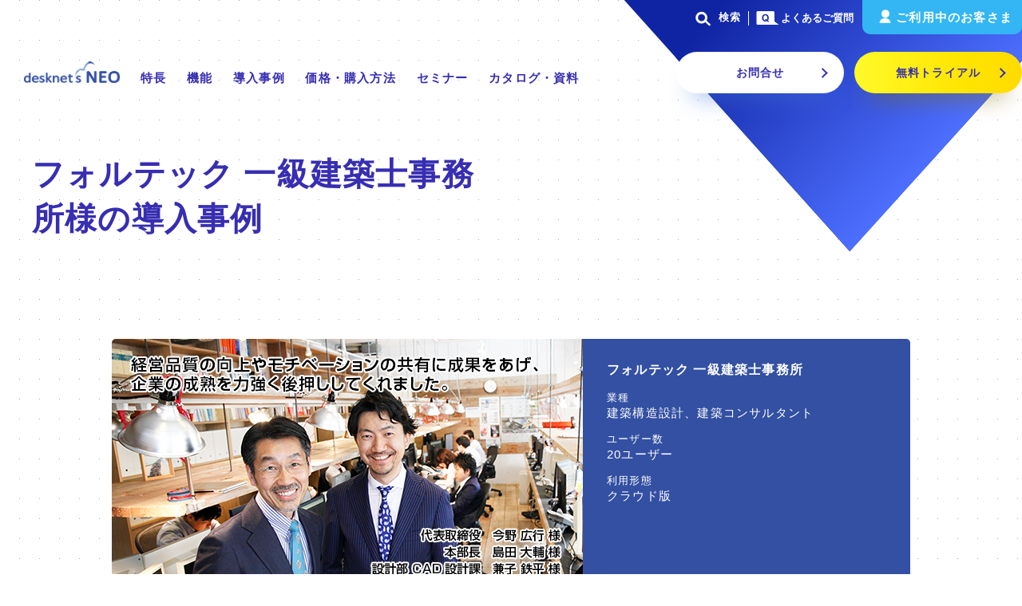

--- FILE ---
content_type: text/html; charset=UTF-8
request_url: https://www.desknets.com/neo/casestudy/2072/
body_size: 139668
content:
        <!DOCTYPE html PUBLIC "-//W3C//DTD XHTML 1.0 Transitional//EN" "http://www.w3.org/TR/xhtml1/DTD/xhtml1-transitional.dtd">
<html xmlns="http://www.w3.org/1999/xhtml" xml:lang="ja" lang="ja">
<head>

<meta http-equiv="Content-Type" content="text/html; charset=UTF-8" />
<meta name="robots" content="index,follow" />
<meta http-equiv="imagetoolbar" content="no" />
<meta name="viewport" content="width=1024" />
<meta name="description" content="530万人に利用されるデスクネッツ ネオのフォルテック 一級建築士事務所様の導入事例を紹介します。デスクネッツ ネオは、使いやすい操作画面、面倒な手作業もひとつのアプリにまとまる機能、お客さまの利用環境にフィットさせるための機能やサポートも満載で、社内の定着がスムーズに進みます。" />
<meta name="keywords" content="desknet's NEO,グループウエア,クラウド,スケジュール,カレンダー,スマートフォン,タブレット,ソーシャル,デスクネッツ" />
<meta property="og:title" content="導入事例のご紹介： フォルテック 一級建築士事務所｜desknet's NEO">
<meta property="og:type" content="article">
<meta property="og:url" content="https://www.desknets.com/neo/casestudy/2072/">
<meta property="og:image" content="https://www.desknets.com/neo/wp/wp-content/uploads/2014/09/p_fortech0031.jpg">
<meta property="og:site_name" content="desknet's NEO（デスクネッツ ネオ） - やさしい、わかりやすいグループウェア">
<meta property="og:description" content="530万人に利用されるデスクネッツ ネオのフォルテック 一級建築士事務所様の導入事例を紹介します。デスクネッツ ネオは、使いやすい操作画面、面倒な手作業もひとつのアプリにまとまる機能、お客さまの利用環境にフィットさせるための機能やサポートも満載で、社内の定着がスムーズに進みます。">
<link rel="stylesheet" type="text/css" href="/neo/css/import.css?v=18.02.02.01" media="screen" />
<link rel="stylesheet" type="text/css" href="/neo/css/import2.css?v=22.12.27.01" />
<link rel="stylesheet" type="text/css" href="/neo/css/print.css?v=19.01.18.01" media="print" />
<link rel="shortcut icon" href="/neo/img/common/favicon.ico">
<link rel="canonical" href="https://www.desknets.com/neo/casestudy/2072/" />
<title>グループウェア導入事例：フォルテック 一級建築士事務所様｜desknet's NEO</title>
<!--2022リニューアル後-->
<!-- fonts -->
<link rel="preconnect" href="https://fonts.googleapis.com">
<link rel="preconnect" href="https://fonts.gstatic.com" crossorigin>
<link rel="preload" as="style" href="https://fonts.googleapis.com/css2?family=Noto+Sans+JP:wght@400..700&family=Roboto:wght@400..900&display=swap" onload="this.onload=null;this.rel='stylesheet'">
<noscript>
  <link href="https://fonts.googleapis.com/css2?family=Noto+Sans+JP:wght@400..700&family=Roboto:wght@400..900&display=swap" rel="stylesheet">
</noscript>

<!-- common stylesheet -->
<link rel="stylesheet" href="/neo/assets/css/main.css?v=25.10.27.01">
<link rel="stylesheet" href="/neo/assets/css/print.css" media="print"/>
<link rel="stylesheet" href="/neo/assets/css/default.css?v=25.07.02.01">
<!-- lib -->
<script>
  document.createElement('picture');
</script>
<script src="/neo/assets/js/vendor/jquery-3.6.0.min.js" defer></script>
<script src="/neo/assets/js/vendor/gsap.min.js" defer></script>
<script src="/neo/assets/js/vendor/ScrollTrigger.min.js" defer></script>
<script src="/neo/common/js/vendor/smooth-scroll.min.js" defer></script>
<script src="/neo/common/js/shared/main.js" type="module" crossorigin="anonymous" defer></script>
<script src="/neo/common/js/main.js" type="module" crossorigin="anonymous" defer></script>
<script src="/neo/common/js/global.js" defer></script>
<script>window.MSInputMethodContext && document.documentMode && document.write('<script src="/neo/assets/js/vendor/ie11CustomProperties.js" defer><\/script>');</script>

<script defer>
window.addEventListener('DOMContentLoaded', function(){
$("#header_nav1").hover(function() {
     $(".open-1").show();
 },function() {
     var judgement = false;
    // これはhoverの情報を元に判断するための変数
     var hover_ids = [];
    //　↑下で使ってる$.inArrayを使うために必要
     jQuery(":hover").each(function () {
    // hover時の要素を引っ張ってくる
       hover_ids.push($(this).attr("id"));
            //$(this).attr("id")で要素からidを取得する
         if ($.inArray("open-1", hover_ids) == -1) {
          //$.inArrayの仕様で-1という記述がある
           judgement = "out";
         }
     });
     if (judgement == "out") {
        $(".open-1").hide();
      }
});
$("#header_nav2").hover(function() {
     $(".open-2").show();
 },function() {
     var judgement = false;
    // これはhoverの情報を元に判断するための変数
     var hover_ids = [];
    //　↑下で使ってる$.inArrayを使うために必要
     jQuery(":hover").each(function () {
    // hover時の要素を引っ張ってくる
       hover_ids.push($(this).attr("id"));
            //$(this).attr("id")で要素からidを取得する
         if ($.inArray("open-2", hover_ids) == -1) {
          //$.inArrayの仕様で-1という記述がある
           judgement = "out";
         }
     });
     if (judgement == "out") {
        $(".open-2").hide();
      }
});
$("#header_nav3").hover(function() {
     $(".open-3").show();
 },function() {
     var judgement = false;
    // これはhoverの情報を元に判断するための変数
     var hover_ids = [];
    //　↑下で使ってる$.inArrayを使うために必要
     jQuery(":hover").each(function () {
    // hover時の要素を引っ張ってくる
       hover_ids.push($(this).attr("id"));
            //$(this).attr("id")で要素からidを取得する
         if ($.inArray("open-3", hover_ids) == -1) {
          //$.inArrayの仕様で-1という記述がある
           judgement = "out";
         }
     });
     if (judgement == "out") {
        $(".open-3").hide();
      }
});
$("#header_nav4").hover(function() {
     $(".open-4").show();
 },function() {
     var judgement = false;
    // これはhoverの情報を元に判断するための変数
     var hover_ids = [];
    //　↑下で使ってる$.inArrayを使うために必要
     jQuery(":hover").each(function () {
    // hover時の要素を引っ張ってくる
       hover_ids.push($(this).attr("id"));
            //$(this).attr("id")で要素からidを取得する
         if ($.inArray("open-4", hover_ids) == -1) {
          //$.inArrayの仕様で-1という記述がある
           judgement = "out";
         }
     });
     if (judgement == "out") {
        $(".open-4").hide();
      }
});
$("#header_nav5").hover(function() {
     $(".open-5").show();
 },function() {
     var judgement = false;
    // これはhoverの情報を元に判断するための変数
     var hover_ids = [];
    //　↑下で使ってる$.inArrayを使うために必要
     jQuery(":hover").each(function () {
    // hover時の要素を引っ張ってくる
       hover_ids.push($(this).attr("id"));
            //$(this).attr("id")で要素からidを取得する
         if ($.inArray("open-5", hover_ids) == -1) {
          //$.inArrayの仕様で-1という記述がある
           judgement = "out";
         }
     });
     if (judgement == "out") {
        $(".open-5").hide();
      }
});

//スマホのハンバーガーメニューのサブナビ
$(".l-header_nav_listItem").click(function(){
    subHeight = $(this).children(".l-header_nav_sub").height();
    $(".l-header_nav_sub").removeClass("active");
    if( subHeight <= 0 ){
      $(this).children(".l-header_nav_sub").addClass("active");
      $(this).addClass("on");
      $(this).nextAll(".l-header_nav_listItem").removeClass("on");
      $(this).prevAll(".l-header_nav_listItem").removeClass("on");
    }else{
      $(this).children(".l-header_nav_sub").removeClass("active");
      $(this).removeClass("on");
    }
  });

});

</script>
<script>
document.addEventListener('DOMContentLoaded', () => {
  // 対象ドメインを定義
  const targetDomain = 'https://faq.desknets.com';
  const parameter = '?init=1';

  // ページ内の全てのリンクを取得
  const links = document.querySelectorAll('a');

  links.forEach(link => {
    const href = link.href;

    // 対象ドメインのリンクにパラメーターを付与
    if (href.startsWith(targetDomain)) {
      const newHref = href.includes('?') ? href + '&init=1' : href + parameter;
      link.href = newHref;
    }
  });
});
</script><script src="/neo/assets/js/main.js" defer="defer"></script> 
<link rel="stylesheet" type="text/css" href="https://www.desknets.com/neo/assets/css/main_new.css">
<link rel="stylesheet" type="text/css" href="/neo/assets/css/common_renewal.css" />
<!--2022リニューアル後-->
<!-- モダンブラウザ用のスクリプト -->
<script src="/neo/common/js/shared/main.js" type="module" crossorigin="anonymous"></script>
<script src="/neo/common/js/main.js" type="module" crossorigin="anonymous"></script>
<link rel="stylesheet" href="https://www.desknets.com/neo/assets/css/default.css">
<link rel="stylesheet" href="/neo/css/colorbox.css?v=18.02.02" />
<script src="/neo/js/jquery.colorbox-min.js"></script>

<script>
  $(document).ready(function(){
    $(".group01").colorbox();
  });
</script>

<!--<script type="text/javascript" src="/neo/js/floatHeader.js"></script>-->
<link rel="stylesheet" href="/neo/css3/common_sp.css?v=18.12.21.01" />
<!-- <script src="/neo/js/common_sp.js"></script> -->

<script type="application/ld+json">
{
"@context":"https://schema.org",
"@graph":[
{     "@type":"WebSite",
      "@id":"https://www.desknets.com/#website",
      "name":"desknet's NEO（デスクネッツ ネオ）",
      "url":"https://www.desknets.com/",
      "sameAs":[
          "https://www.facebook.com/desknets",
          "https://twitter.com/neojapan01",
          "https://www.youtube.com/user/NEOJAPANdesknets"
      ],
      "publisher": {
      "@type": "Organization",
      "name": "株式会社ネオジャパン",
      "logo":{
        "@type":"ImageObject",
        "@id":"https://www.desknets.com/#logo",
        "url":"https://www.desknets.com/neo/common/img/img_logo.png",
        "caption":"desknet's NEO（デスクネッツ ネオ）"
      }}
},
{
  "@type": "WebPage",
  "@id":"https://www.desknets.com/neo/casestudy/2072/#webpage",
  "url":"https://www.desknets.com/neo/casestudy/2072/",
  "inLanguage":"ja-JP",
  "name":"グループウェア導入事例：フォルテック 一級建築士事務所",
  "image":{"@type":"ImageObject",
         "@id":"https://www.desknets.com/neo/casestudy/2072/#img",
         "url":"https://www.desknets.com/neo/wp/wp-content/uploads/2014/09/p_fortech0031.jpg",
         "caption":"グループウェア導入事例：フォルテック 一級建築士事務所"
        },
  "isPartOf":{
  "@id":"https://www.desknets.com/#website"
  }
},
{
  "@type": "BreadcrumbList",
  "@id":"https://www.desknets.com/neo/casestudy/2072/#breadcrumb",
  "itemListElement": [
    {
    "@type": "ListItem", 
    "position": 1, 
    "item":
    {
            "@type":"WebPage",
            "@id":"https://www.desknets.com/",
            "url":"https://www.desknets.com/",
            "name":"Home"
          }
  },
    {
    "@type": "ListItem", 
    "position": 2, 
    "item":
    {
            "@type":"WebPage",
            "@id":"https://www.desknets.com/neo/casestudy/",
            "url":"https://www.desknets.com/neo/casestudy/",
            "name":"desknet's NEOの導入事例"
          }
  },
    {
    "@type": "ListItem", 
    "position":3, 
    "item":
    {
            "@type":"WebPage",
            "@id":"https://www.desknets.com/neo/casestudy/industry/",
            "url":"https://www.desknets.com/neo/casestudy/industry/",
            "name":"desknet's NEOの建築・不動産の導入事例"
          }
  },
  {
    "@type": "ListItem", 
    "position": 4, 
    "item":{
            "@type":"WebPage",
            "@id":"https://www.desknets.com/neo/casestudy/2072/",
            "url":"https://www.desknets.com/neo/casestudy/2072/",
            "name":"グループウェア導入事例：フォルテック 一級建築士事務所様"
          }
  }]
}
]
}</script>
<!-- webtruタグ-->
<script src="https://cmp.datasign.co/v2/f45df3c01e/cmp.js" async></script>
<script>
    (function(w, d, s, l, i) {
        w[l] = w[l] || [];
        w[l].push({
            'gtm.start': new Date().getTime(),
            event: 'gtm.js'
        });
        var f = d.getElementsByTagName(s)[0],
            j = d.createElement(s),
            dl = l != 'dataLayer' ? '&l=' + l : '';
        j.async = true;
        j.src = 'https://www.googletagmanager.com/gtm.js?id=' + i + dl;
        f.parentNode.insertBefore(j, f);
    })(window, document, 'script', 'dataLayer', 'GTM-Z98J');
</script>
<!-- TETORI tag www.desknets.com mk.desknets.com -->
<script>
(function (w, d, s, u) {
  // TAG VERSION 1.00
  if (w._wsq_init_flg) {
    return false;
  }
  w._wsq_init_flg = true;
  _wsq = w._wsq || (_wsq = []);
  _wsq.push(['init', u, 2005]);
  _wsq.push(['domain', 'www.desknets.com']);
  _wsq.push(['domain', 'mk.desknets.com']);
  var a = d.createElement(s); a.async = 1; a.charset='UTF-8'; a.src = 'https://cdn.' + u + '/share/js/tracking.js';
  var b = d.getElementsByTagName(s)[0]; b.parentNode.insertBefore(a, b);
})(window, document, 'script', 'tetori.link');
</script>
<!-- Clarity tag -->
<script type="text/javascript">
    (function(c,l,a,r,i,t,y){
        c[a]=c[a]||function(){(c[a].q=c[a].q||[]).push(arguments)};
        t=l.createElement(r);t.async=1;t.src="https://www.clarity.ms/tag/"+i;
        y=l.getElementsByTagName(r)[0];y.parentNode.insertBefore(t,y);
    })(window, document, "clarity", "script", "bjsh4nquyw");
</script>
<script src="/neo/common/js/scpid.js?v=25.07.01.01" defer></script>
<!-- User Insight PCDF Code Start -->
<script type="text/javascript">
var _uic = _uic ||{}; var _uih = _uih ||{};_uih['id'] = 56873;
_uih['lg_id'] = '';
_uih['fb_id'] = '';
_uih['tw_id'] = '';
_uih['uigr_1'] = ''; _uih['uigr_2'] = ''; _uih['uigr_3'] = ''; _uih['uigr_4'] = ''; _uih['uigr_5'] = '';
_uih['uigr_6'] = ''; _uih['uigr_7'] = ''; _uih['uigr_8'] = ''; _uih['uigr_9'] = ''; _uih['uigr_10'] = '';
_uic['uls'] = 1;
_uic['security_type'] = -1;

/* DO NOT ALTER BELOW THIS LINE */
(function() {
var bi = document.createElement('script');bi.type = 'text/javascript'; bi.async = true;
bi.src = '//cs.nakanohito.jp/b3/bi.js';
var s = document.getElementsByTagName('script')[0];s.parentNode.insertBefore(bi, s);
})();
</script>
<!-- User Insight PCDF Code End -->	
</head>


<body id="pagetop">


<!-- page -->

<!-- Google Tag Manager -->
<noscript>
  <iframe
    src="//www.googletagmanager.com/ns.html?id=GTM-Z98J"
    height="0"
    width="0"
    style="display:none;visibility:hidden"
  ></iframe>
</noscript><!-- End Google Tag Manager -->


  <!--new header-->
  <!-- SP -->
<header class="l-header l-header--sp">
 <div class="l-header_menu">
  <div class="l-header_menu__inner">
   <div class="l-header_logo">
    <div class="l-header_logo__inner"> <a href="/"> <img decoding="async" src="/neo/assets/img/common/header_logo_bl.png" alt="desknet's NEO" width="520px" height="114px"> <img decoding="async" src="/neo/assets/img/common/header_logo_wh.png" alt="desknet's NEO" width="520px" height="114px"> </a> </div>
   </div>
   <a href="/neo/trial/" class="mbtrial"> <span class="p-mv_ttl_icon">
   <svg>
    <use xlink:href="/neo/assets/img/common/sprite.svg#support-cloud"></use>
   </svg>
   </span> <span>無料で試す</span> </a>
   <div class="l-header_btn">
    <button class="l-header_hamburger js-menu" type="button" aria-expanded="false" aria-controls="menu"> <span></span> <span></span> <span>メニュー</span> </button>
   </div>
  </div>
 </div>
 <div class="l-header_contents" id="menu">
  <div class="l-header_contents__inner">
   <div class="l-header_main">
    <div class="l-header_main__inner">
     <ul class="l-header_link">
      <li class="l-header_link_listItem l-header_link_listItem--contact">
       <div class="l-header_link_btn"> <a href="/neo/inquiry/"> <span class="u-font-btn--lg u-font-bold">お問合せ</span> <span class="c-btn_icon _link_arw _white">
        <svg>
         <use xlink:href="/neo/assets/img/common/sprite.svg#btn-link_arw" />
        </svg>
        </span> </a> </div>
      </li>
      <li class="l-header_link_listItem l-header_link_listItem--trial">
       <div class="l-header_link_btn"> <a href="/neo/trial/" style="flex-wrap: wrap;"> <span style="line-height: 1.0;display: inline-block;margin: 0 auto -4.5vw;font-size: 13px;">スマートフォン対応も</span><span class="u-font-btn--lg u-font-bold">無料トライアル</span> <span class="c-btn_icon _link_arw _blue">
        <svg>
         <use xlink:href="/neo/assets/img/common/sprite.svg#btn-link_arw" />
        </svg>
        </span> </a> </div>
      </li>
     </ul>
     <nav class="l-header_nav">
      <ul class="l-header_nav_list">
       <li class="l-header_nav_listItem"> <a tabindex="-1"> <span class="u-font-nav-txt u-font-bold">特長</span> <span class="c-btn_icon _link_plus _blue"> <i class="op_plus"></i> </span> <span class="c-btn_icon _link_minus _blue"> <i class="op_minus"></i> </span> </a>
        <ul class="l-header_nav_sub">
         <li> <a tabindex="-1">製品特長</a>
          <ul>
           <li><a href="/neo/features/" class="">desknet's NEOの特長</a></li>
           <li><a href="/neo/appsuite/" class="">AppSuiteの特長</a></li>
           <li><a href="/neo/features/assessment/" class="">評価と実績</a></li>
           <li><a href="/neo/releases/" class="">最新バージョン紹介</a></li>
          </ul>
         </li>
         <li> <a tabindex="-1">選べるご利用形態</a>
          <ul>
           <li><a href="/neo/features/cloud/" class="">クラウド版の特長</a></li>
           <li><a href="/neo/features/neo/" class="">パッケージ版の特長</a></li>
           <li><a href="/neo/features/cloud/comparison.html" class="">クラウド版・パッケージ版比較</a></li>
           <li><a href="/neo/features/migration/" class="">他社グループウェアからの乗換<span class="new">hot!</span></a></li>	  
          </ul>
         </li>
         <li> <a tabindex="-1">ご利用環境について</a>
          <ul>
           <li><a href="/neo/features/cloud/requirement.html" class="">クラウド版の動作環境</a></li>
           <li><a href="/neo/features/neo/requirement.html" class="">パッケージ版の動作環境</a></li>
          </ul>
         </li>
        </ul>
       </li>
       <li class="l-header_nav_listItem"> <a tabindex="-1"> <span class="u-font-nav-txt u-font-bold">機能</span> <span class="c-btn_icon _link_plus _blue"> <i class="op_plus"></i> </span> <span class="c-btn_icon _link_minus _blue"> <i class="op_minus"></i> </span> </a>
        <ul class="l-header_nav_sub">
         <li>
          <ul>
           <li><a href="/neo/features/applications/" class="">基本機能⼀覧</a> </li>
          </ul>
          <a tabindex="-1">拡張機能</a>
          <ul>
           <li><a href="/neo/appsuite/">業務アプリ作成ツール AppSuite</a></li>
           <li><a href="/neo/features/chatluck/">ビジネスチャット ChatLuck</a></li>
           <li><a href="/neo/features/aichat/">生成AIアシスタント neoAI Chat<span class="new">new</span></a></li>
           <li><a href="/neo/features/cloud/security/">クラウド版セキュリティオプション</a></li>
          </ul>
          <a tabindex="-1">連携ツール</a>
          <ul>
           <li><a href="/neo/features/cloud/solution.html" class="is-touched">クラウド版連携ツール</a></li>
           <li><a href="/neo/features/neo/solution.html" class="">パッケージ版連携ツール</a></li>
          </ul>
         </li>
        </ul>
       </li>
       <li class="l-header_nav_listItem"> <a href="/neo/casestudy/"> <span class="u-font-nav-txt u-font-bold">導入事例</span> <span class="c-btn_icon _link_arw _blue">
        <svg>
         <use xlink:href="/neo/assets/img/common/sprite.svg#btn-link_arw" />
        </svg>
        </span> </a> </li>
       <li class="l-header_nav_listItem"> <a tabindex="-1"> <span class="u-font-nav-txt u-font-bold">価格・購入方法</span> <span class="c-btn_icon _link_plus _blue"> <i class="op_plus"></i> </span> <span class="c-btn_icon _link_minus _blue"> <i class="op_minus"></i> </span> </a>
        <ul class="l-header_nav_sub">
         <li> <a tabindex="-1">クラウド版</a>
          <ul>
           <li><a href="/neo/price/" class="">クラウド版価格</a></li>
           <li><a href="/neo/price#flow" class="">クラウド版お申込みの流れ</a></li>
          </ul>
         </li>
         <li> <a tabindex="-1">パッケージ版</a>
          <ul>
           <li><a href="/neo/price/package.html" class="">パッケージ版ライセンス価格</a></li>
           <li><a href="/neo/price/spservice/">パッケージ版年間サポート</a></li>
           <li><a href="/neo/price/package.html#flow">パッケージ版ご購入の流れ</a></li>			  
          </ul>
         </li>
         <li> <a tabindex="-1">販売パートナー</a>
          <ul>
           <li><a href="/neo/partner/" class="">販売パートナー⼀覧</a></li>
					 <li><a href="/neo/appsuite/integrator.html" class="">AppSuiteインテグレーター</a></li>
          </ul>
         </li>
        </ul>
        <!-- l-header_nav_sub--> 
       </li>
       <li class="l-header_nav_listItem"> <a tabindex="-1"> <span class="u-font-nav-txt u-font-bold">セミナー</span> <span class="c-btn_icon _link_plus _blue"> <i class="op_plus"></i> </span> <span class="c-btn_icon _link_minus _blue"> <i class="op_minus"></i> </span> </a>
        <ul class="l-header_nav_sub">
         <li>
          <ul>
           <li><a href="/neo/seminar/?cat=a" class="">新たに導⼊をご検討中のお客さま向け</a></li>
           <li><a href="/neo/seminar/?cat=b" class="">desknet'sをご利⽤中のお客さま向け</a></li>
           <li><a href="/neo/seminar-movie/">セミナーアーカイブ配信</a></li>
          </ul>
         </li>
        </ul>
        <!-- l-header_nav_sub--> 
       </li>
       <li class="l-header_nav_listItem"> <a tabindex="-1"> <span class="u-font-nav-txt u-font-bold">カタログ・資料</span> <span class="c-btn_icon _link_plus _blue"> <i class="op_plus"></i> </span> <span class="c-btn_icon _link_minus _blue"> <i class="op_minus"></i> </span> </a>
        <ul class="l-header_nav_sub">
         <li>
          <ul>
           <li><a href="/neo/document/" class="">資料ダウンロード</a></li>
           <li><a href="/neo/column/">お役⽴ちコラム</a></li>
          </ul>
         </li>
        </ul>
        <!-- l-header_nav_sub--> 
       </li>
      </ul>
     </nav>

    </div>
   </div>
   <div class="l-header_sub">
    <div class="l-header_sub__inner">
     <ul class="l-header_search">
      <li class="l-header_search_listItem"> <a href="https://faq.desknets.com/" target="_blank" rel="noopener"> <span class="c-btn_icon _row">
       <svg>
        <use xlink:href="/neo/assets/img/common/sprite.svg#header-question" />
       </svg>
       </span> <span class="u-font-txt--xsm u-font-bold">よくあるご質問</span> </a> </li>
      <li class="l-header_search_listItem"> <a href="/neo/sitemap/navi/"> <span class="c-btn_icon _row">
       <svg>
        <use xlink:href="/neo/assets/img/common/sprite.svg#header-zoom" />
       </svg>
       </span> <span class="u-font-txt--xsm u-font-bold">検索</span> </a> </li>
     </ul>
    </div>
   </div>
   <div class="l-header_sub">
    <div class="l-header_sub__inner">
     <ul class="l-header_search">
      <li class="l-header_search_listItem l-header_search_listItem--customers"> <a href="/cloud/support/" class=""> <span class="c-btn_icon _row">
       <svg>
        <use xlink:href="/neo/assets/img/common/sprite.svg#support-cloud"></use>
       </svg>
       </span> <span class="l-header_customers__txt u-font-txt--xsm u-font-bold">クラウド版を<br>
       ご利用中のお客様</span> </a> </li>
      <li class="l-header_search_listItem l-header_search_listItem--customers"> <a href="/neo/support/"> <span class="c-btn_icon _row">
       <svg>
        <use xlink:href="/neo/assets/img/common/sprite.svg#support-servers"></use>
       </svg>
       </span> <span class="u-font-txt--xsm u-font-bold">パッケージ版を<br>
       ご利用中のお客様</span> </a> </li>
     </ul>
    </div>
   </div>
  </div>
 </div>
 <div class="l-header_mask"></div>
</header>

<!-- PC -->
<header class="l-header l-header--pc">
 <div class="l-header__inner">
  <div class="l-header_main">
   <div class="l-header_main__inner">
    <div class="l-header_nav__wrapper">
     <div class="l-header_logo">
      <div class="l-header_logo__inner"> <a href="/"> <img decoding="async" src="/neo/assets/img/common/header_logo_bl.png" alt="desknet's NEO" width="200px" height="44px"> <img decoding="async" src="/neo/assets/img/common/header_logo_wh.png" alt="desknet's NEO" width="520px" height="114px"> </a> </div>
     </div>
     <nav class="l-header_nav">
      <ul class="l-header_nav_list">
       <li id="header_nav1" class="l-header_nav_listItem _01"> <a href="/neo/features/" class="u-font-header03 u-font-bold">特長</a>
        <div class="info open-1" style="display:none;">
         <div class="subcont">
          <dl>
           <dt>製品特長</dt>
           <dd><a href="/neo/features/">desknet's NEOの特長</a></dd>
           <dd><a href="/neo/appsuite/">AppSuiteの特長</a></dd>
           <dd><a href="/neo/features/assessment/">評価と実績</a></dd>
           <dd><a href="/neo/releases/">最新バージョン紹介</a></dd>
          </dl>
          <dl>
           <dt>選べるご利用形態</dt>
           <dd><a href="/neo/features/cloud/">クラウド版の特長</a></dd>
           <dd><a href="/neo/features/neo/">パッケージ版の特長</a></dd>
           <dd><a href="/neo/features/cloud/comparison.html">クラウド版・パッケージ版比較</a></dd>
           <dd><a href="/neo/features/migration/">他社グループウェアからの乗換<span class="new">hot!</span></a></dd>
          </dl>
          <dl>
           <dt>ご利⽤環境について</dt>
           <dd><a href="/neo/features/cloud/requirement.html">クラウド版の動作環境</a></dd>
           <dd><a href="/neo/features/neo/requirement.html">パッケージ版の動作環境</a></dd>
          </dl>
         </div>
        </div>
       </li>
       <li id="header_nav2" class="l-header_nav_listItem"> <a href="/neo/features/applications/" class="u-font-header03 u-font-bold">機能</a>
        <div class="info open-2" style="display:none;">
         <div class="subcont">
          <dl>
           <dt class="applications"><a href="/neo/features/applications/">基本機能⼀覧</a></dt>
           <dt>主な機能</dt>
           <dd><a href="/neo/features/applications/schedule/">スケジュール</a></dd>
           <dd><a href="/neo/features/applications/report/">回覧・レポート</a></dd>
           <dd><a href="/neo/features/applications/reservation/">設備予約</a></dd>
           <dd><a href="/neo/features/applications/enquete/">アンケート</a></dd>
           <dd><a href="/neo/features/applications/portal/">ポータル</a></dd>
           <dd><a href="/neo/features/applications/timecard/">タイムカード</a></dd>
           <dd><a href="/neo/features/applications/information/">インフォメーション</a></dd>
           <dd><a href="/neo/features/applications/safety/">安否確認</a></dd>
           <dd><a href="/neo/features/applications/webmail/">ウェブメール</a></dd>
           <dd><a href="/neo/drive/">ファイル転送<span class="new">new</span></a></dd>
           <dd><a href="/neo/features/applications/workflow/">ワークフロー</a></dd>
           <dd><a href="/neo/features/applications/manage/">管理機能</a></dd>
           <dd><a href="/neo/features/applications/document/">⽂書管理</a></dd>
           <dd><a href="/neo/features/smartphone/">スマートフォン対応</a></dd>
          </dl>
          <dl>
           <dt>拡張機能</dt>
           <dd><a href="/neo/appsuite/">業務アプリ作成ツール AppSuite</a></dd>
           <dd><a href="/neo/features/chatluck/">ビジネスチャット ChatLuck</a></dd>
           <dd><a href="/neo/features/aichat/">生成AIアシスタント neoAI Chat<span class="new">new</span></a></dd>
           <dd><a href="/neo/features/service-cloud/">クラウド版オプション</a></dd>
           <dd><a href="/neo/features/cloud/security/">クラウド版セキュリティオプション</a></dd>
          </dl>
          <dl>
           <dt>連携ツール</dt>
           <dd><a href="/neo/features/cloud/solution.html">クラウド版連携ツール</a></dd>
           <dd><a href="/neo/features/neo/solution.html">パッケージ版連携ツール</a></dd>
          </dl>
         </div>
        </div>
       </li>
       <li class="l-header_nav_listItem"> <a href="/neo/casestudy/" class="u-font-header03 u-font-bold">導入事例</a> </li>
       <li id="header_nav3" class="l-header_nav_listItem"> <a href="/neo/price/" class="u-font-header03 u-font-bold">価格・購入方法</a>
        <div class="info open-3" style="display:none;">
         <div class="subcont">
          <dl>
           <dt>クラウド版</dt>
           <dd><a href="/neo/price/">クラウド版価格</a></dd>
           <dd><a href="/neo/price#flow">クラウド版お申込みの流れ</a></dd>
          </dl>
          <dl>
           <dt>パッケージ版</dt>
           <dd><a href="/neo/price/package.html">パッケージ版ライセンス価格</a></dd>
           <dd><a href="/neo/price/spservice/">パッケージ版年間サポート</a></dd>
           <dd><a href="/neo/price/package.html#flow">パッケージ版お申込みの流れ</a></dd>			  
          </dl>
          <dl>
           <dt>販売パートナー</dt>
           <dd><a href="/neo/partner/">販売パートナー⼀覧</a></dd>
					 <dd><a href="/neo/appsuite/integrator.html">AppSuiteインテグレーター</a></dd>
          </dl>
         </div>
        </div>
       </li>
       <li id="header_nav4" class="l-header_nav_listItem"> <a href="/neo/seminar/?cat=a" class="u-font-header03 u-font-bold">セミナー </a>
        <div class="info open-4" style="display:none;">
         <div class="subcont">
          <dl>
           <dd><a href="/neo/seminar/?cat=a">新たに導⼊をご検討中のお客さま向け</a></dd>
           <dd><a href="/neo/seminar/?cat=b">desknet'sをご利⽤中のお客さま向け</a></dd>
           <dd><a href="/neo/seminar-movie/">セミナーアーカイブ配信</a></dd>
          </dl>
         </div>
        </div>
       </li>
       <li id="header_nav5" class="l-header_nav_listItem"> <a href="/neo/document/" class="u-font-header03 u-font-bold">カタログ・資料 </a>
        <div class="info open-5" style="display:none;">
         <div class="subcont">
          <dl>
           <dd><a href="/neo/document/">資料ダウンロード</a></dd>
           <dd><a href="/neo/column/">お役⽴ちコラム</a></dd>
          </dl>
         </div>
        </div>
       </li>
      </ul>
     </nav>
    </div>
    <div class="l-header_sub">
     <div class="l-header_sub__inner">
      <ul class="l-header_search">
       <li class="l-header_search_listItem">
           <a href="/neo/sitemap/navi/" class=""> <span class="c-btn_icon _row">
        <svg>
         <use xlink:href="/neo/assets/img/common/sprite.svg#header-zoom"></use>
        </svg>
        </span> <span class="u-font-header01 u-font-bold">検索</span> </a>
        <dl id="hdr-search">
         <input id="check_input" class="overOpc" type="checkbox">
         <label id="check_input" for="check_input" class="searchlabel">
             <span class="c-btn_icon _row">
                    <svg>
                      <use xlink:href="/neo/assets/img/common/sprite.svg#header-zoom"></use>
                    </svg>
                  </span>検索</label>
         <div id="srchBox">
          <div dir="ltr">
           <form action="/neo/sitemap/navi/">
            <table class="h-search-box">
             <tbody>
              <tr>
               <td class="h-input"><table style="padding:0; border:none; border-collapse:collapse; border-spacing:0px; width: 100%;">
                 <tbody>
                  <tr>
                   <td id="srchForm" class="ib_a"><input size="15" class="h-input" name="q" title="検索" id="srchInput" x-webkit-speech="" x-webkit-grammar="builtin:search" dir="ltr" spellcheck="false" placeholder="検索キーワード" type="text" style="width: 100%;"></td>
                   <td><div class="st_b" dir="ltr"><a class="st_a" href="javascript:void(0)" style="display: none;"><span class="cb_a" id="yh_cb50">×</span></a></div></td>
                  </tr>
                 </tbody>
                </table>
                
                <!--<input name="bgresponse" id="bgresponse" type="hidden">--></td>
               <td class="h-search-button">
                   <input class="h-search-button" title="検索" type="submit" name="sa" value="">
                </td>
              </tr>
             </tbody>
            </table>
           </form>
          </div>
         </div>
        </dl>
       </li>
       <li class="l-header_search_listItem"> <a href="https://faq.desknets.com/" target="_blank" rel="noopener" class=""> <span class="c-btn_icon _row">
        <svg>
         <use xlink:href="/neo/assets/img/common/sprite.svg#header-question"></use>
        </svg>
        </span> <span class="u-font-header01 u-font-bold">よくあるご質問</span> </a> </li>
      </ul>
      <div class="l-header_customers">
       <div> <span class="c-btn_icon _row">
        <svg>
         <use xlink:href="/neo/assets/img/common/sprite.svg#header-person"></use>
        </svg>
        </span> <span class="u-font-header02 u-font-bold">ご利用中のお客さま</span> </div>
       <ul class="info open-6">
        <li> <a href="/cloud/support/" class=""> クラウド版 
         <!-- 
                    <span class="c-btn_icon _link_arw _blue">
                    <svg>
                      <use xlink:href="/neo/assets/img/common/sprite.svg#btn-link_arw"></use>
                    </svg>
                  </span>--> 
         </a> </li>
        <li><a href="/neo/support/" class=""> パッケージ版 
         <!-- 
                <span class="c-btn_icon _link_arw _blue">
                    <svg>
                      <use xlink:href="/neo/assets/img/common/sprite.svg#btn-link_arw"></use>
                    </svg>
                  </span>--> 
         </a></li>
       </ul>
      </div>
     </div>
    </div>
    <ul class="l-header_link">
     <li class="l-header_link_listItem">
      <div class="l-header_link_btn">
       <div class="c-btn _sm _shadow"> <a href="/neo/inquiry/" onclick="ga('send', 'event', 'click', getPageName(), 'header_inquiry')"> <span class="u-font-txt--md u-font-bold">お問合せ</span> <span class="c-btn_icon _link_arw">
        <svg>
         <use xlink:href="/neo/assets/img/common/sprite.svg#btn-link_arw"></use>
        </svg>
        </span> </a> </div>
      </div>
     </li>
     <li class="l-header_link_listItem">
      <div class="l-header_link_btn">
       <div class="c-btn _sm _yellow _shadow"> <a href="/neo/trial/" onclick="ga('send', 'event', 'click', getPageName(), 'header_trial')"> <span class="u-font-txt--md u-font-bold">無料トライアル</span> <span class="c-btn_icon _link_arw _blue">
        <svg>
         <use xlink:href="/neo/assets/img/common/sprite.svg#btn-link_arw"></use>
        </svg>
        </span> </a> </div>
      </div>
     </li>
    </ul>
   </div>
  </div>
 </div>
</header>
  <!-- //header-->
      <main class="u-bg--dot">

    <div class="p-mv c-mv--secondly">
      <div class="p-mv__inner l-content">
        <div class="p-mv_desc">
          <h1 class="p-mv_ttl u-font-ttl--lg u-font-bold u-font-blue">フォルテック 一級建築士事務所<br class="u-hidden-md u-hidden-lg">様の導入事例
	  </h1>
        </div>
        <div class="c-mv_obj">
          <div class="c-mv_obj__inner"></div>
        </div>
      </div>
    </div>
    <div id="contents_jirei_detail">


    
      <div class="contents_jirei_detail01 mt40">
        <div class="contents_jirei_detail01_in">

          <div class="main">
            <div class="left">
            <h4></h4>
                          <img src="https://www.desknets.com/neo/wp/wp-content/uploads/2014/09/p_fortech0031.jpg" width="590" height="318" alt="経営品質の向上やモチベーションの共有に成果をあげ、企業の成熟を力強く後押ししてくれました。" />
                                    </div>
            <div class="right">
            <p class="ttl">
                <a href="http://www.fortech.jp" target="_blank">
                フォルテック 一級建築士事務所                </a>
            </p>
            <ul>
              <li><span>業種</span>建築構造設計、建築コンサルタント</li>
              <li><span>ユーザー数</span>20ユーザー</li>
    
              							              
							              <li><span>利用形態</span>クラウド版</li>
							              
            </ul>
            </div>
          </div>
          <div class="sub">
            <div class="left">
            												              <p>【導入】業務情報が複数のツールに分散。コミュニケーションにも課題が発生。</p>
                        						              <p>【採用】スケジュールを評価しdesknet's NEOを採用。導入目的を共有した上で活用を開始。</p>
                        						              <p>【効果】手間やコストをかけずに業務を改善。年間300棟を超える案件の進行管理を実現。</p>
                                    </div>
            <div class="right">
              <a onclick="window.print()" href="#" class="btn btn_print">印刷する</a>

            </div>
          </div>
        </div><!--contents_jirei_detail01_in-->
      </div><!--contents_jirei_detail01-->
    
      <div class="contents_jirei_detail02">
  
			
			
			      
                        
      
                        <section style="border-top:none;">
      

        <div class="section_in">
          <div class="left">
                    
					          <a href="https://www.desknets.com/neo/wp/wp-content/uploads/2014/09/p_fortech004_11.jpg" title="" class="group01 cboxElement"><img src="https://www.desknets.com/neo/wp/wp-content/uploads/2014/09/p_fortech004_11.jpg" alt="" width="322" /></a>
          						          </div>
          
          <div class="right">
          <h4></h4>
          <p class="mt18 text15 lh18">フォルテック一級建築士事務所様は、2016年設立20周年を迎える建築構造設計の専門企業。住宅、店舗、公共施設など多様な建築物の建築構造計画と構造設計を主業務に、リノベーション物件の耐震診断・耐震補強設計、個人施主による住宅のインスペクション（建物状況調査）などのニーズに応えています。desknet's NEOは、設計や解析など高度な専門分野のチームワークを支えるだけではなく、社員の自発的アイデアによる「フォルテック流」の活用術で経営や業務のイノベーションにも貢献。社員一人ひとりのパフォーマンスを最大限引き出し、パワフルなグループワークを実現しています。</p>
					      
					          
          </div>
        </div><!--section_in-->
      </section>
    
			
			
			                  
            
      
            <section>
                  

        <div class="section_in">
          <div class="left">
                    <h4>業務情報が複数のツールに分散。コミュニケーションにも課題が発生。</h4>
                    
											          </div>
          
          <div class="right">
          <h4>── グループウェア導入のきっかけについてお聞かせください。</h4>
          <p class="mt18 text15 lh18">少人数の建築構造設計の事務所として、以前は一人ですべての設計業務を担当するスタイルでしたが、受注件数も増えスタッフが10名を超えるころから、作業の効率化や品質管理がしやすいチームによる設計業務に移行しました。<br />
複数の社員間による実務上の情報や確認･報告などのやりとりも必然的に増えていき、コミュニケーション・スタイルの変革に迫られていました。</p>
					      
					          
          </div>
        </div><!--section_in-->
      </section>
    
			
			
			      
                        
      
                        <section style="border-top:none;">
      

        <div class="section_in">
          <div class="left">
                    
											          </div>
          
          <div class="right">
          <h4>── 具体的にはどのような課題を抱えていらっしゃいましたか？</h4>
          <p class="mt18 text15 lh18">スタッフのスケジュール管理に、代表的な表計算やデータベースのソフトを利用したり、スモールビジネス用に開発された無料アプリを導入したのですが、社員数の増加とともに思うような管理もできなくなっていきました。<br />
さらに、利用ルールも定めないまま業務指示や情報伝達には口頭でのやりとりや紙の付せん、メモなどが混在していて、情報が分散されていました。チームワークを高め、質の高い仕事をする上でも、よりスマートな情報共有の必要に迫られていたんです。</p>
					      
					          
          </div>
        </div><!--section_in-->
      </section>
    
			
			
			      
                        
      
                        <section style="border-top:none;">
      

        <div class="section_in">
          <div class="left">
                    
					          <a href="https://www.desknets.com/neo/wp/wp-content/uploads/2014/09/p_fortech004_21.jpg" title="" class="group01 cboxElement"><img src="https://www.desknets.com/neo/wp/wp-content/uploads/2014/09/p_fortech004_21.jpg" alt="" width="322" /></a>
          						          </div>
          
          <div class="right">
          <h4>── グループウェアでねらった効果や改善したかった課題はなんですか？</h4>
          <p class="mt18 text15 lh18">複数のアプリや手法に分散していた情報をまとめ、社内の連絡やコミュニケーションを包括的にサポートしてくれるツールを探しました。どんな手法がいいか悩んでいたところ、ある方が「グループウェアというツールがあるようですよ」と教えてくれたのです。<br />
さっそくdesknet's NEOを含め代表的な３製品を検討することにしました。<br />
製品を選定する上で、私たちが重視したのは、次の3点でした。<br />
<br />
「簡単・手軽に使え、誰もがスムーズに無理なく使い始められること」<br />
「スケジュールのインターフェイスや操作感が以前のツールに近く、社員が違和感なく移行できるもの」<br />
「フリーウェアや独自の工夫で情報共有をまかなってきたので、イニシャル＆ランニング費用をできるだけ抑えられ、優れたコストパフォーマンスのもの」<br />
</p>
					      
					          
          </div>
        </div><!--section_in-->
      </section>
    
			
			
			                  
            
      
            <section>
                  

        <div class="section_in">
          <div class="left">
                    <h4>スケジュールを評価しdesknet's NEOを採用。導入目的を共有した上で活用を開始。</h4>
                    
											          </div>
          
          <div class="right">
          <h4>── desknet's NEOご採用の決め手はなんですか？</h4>
          <p class="mt18 text15 lh18"> [スケジュール]の見やすさと使いやすさ、コストパフォーマンスですね。<br />
仕事を受注すると、担当スタッフはスケジュールを一括管理して共有します。複数のプロジェクトが並行して進行するので、スケジュール管理は最も重要で、インターフェイスや使いやすさにはこだわりました。<br />
desknet's NEOの[スケジュール]は全員の一覧や週５日表示の画面が見やすく、各社員のスケジュールがひと目で確認できるのが好印象でした。スケジュール入力や修正も手早く快適に行えました。誰もが直感的に操作でき、カスタマイズすることなく業務に合わせて活用できる点などを総合的に評価して、desknet's NEOを採用しました。</p>
					      
					          
          </div>
        </div><!--section_in-->
      </section>
    
			
			
			      
                        
      
                        <section style="border-top:none;">
      

        <div class="section_in">
          <div class="left">
                    
					          <a href="https://www.desknets.com/neo/wp/wp-content/uploads/2014/09/p_fortech004_3.jpg" title="フォルテック 一級建築士事務所様ご利用中のポータル画面" class="group01 cboxElement"><img src="https://www.desknets.com/neo/wp/wp-content/uploads/2014/09/p_fortech004_3.jpg" alt="" width="322" /></a>
          						            <div style="text-align:left;font-size: 13px;font-weight: normal;">フォルテック 一級建築士事務所様ご利用中のポータル画面</div>
						          </div>
          
          <div class="right">
          <h4>── 業務への導入・社内教育はどのように行われましたか？</h4>
          <p class="mt18 text15 lh18">まず業務で影響力を発揮する4名のキーマンを立てました。<br />
desknet's NEOを実際に試しながら社員に先駆け習熟してもらい、各機能を実務にどのように活用していくか、業務との整合性や効率敵な活用手法を探っていきました。<br />
その様子は社内でもオープンにしていましたし、社内の情報共有にdesknet's NEOが導入されることが社員にも浸透し、活用しよう! という気運も高まったと思います。<br />
およそ1カ月ほどの準備期間を経て、全社員を集め社内セミナーを開催しました。<br />
実際に使えばすぐに慣れるのは予測できたので、desknet's NEOの導入目的や意義に重点を置き、プロジェクターで画面を投影しながら、各機能の業務への活用方法や仕事の流れがどのように改善されるのか、そのねらいと効果を説明・共有しました。</p>
					      
					          
          </div>
        </div><!--section_in-->
      </section>
    
			
			
			                  
            
      
            <section>
                  

        <div class="section_in">
          <div class="left">
                    <h4>手間やコストをかけずに業務を改善。年間300棟を超える案件の進行管理を実現。</h4>
                    
											          </div>
          
          <div class="right">
          <h4>── 導入後手応えや成果を感じた機能はなんですか？</h4>
          <p class="mt18 text15 lh18">やはり、導入前に最も期待を寄せていた[スケジュール]ですね。<br />
新規案件が決まったらプロジェクト・リーダーがチームを編成し、業務の差配、予定入力を行い、スケジュール登録があった時点で、担当スタッフにメールで通知されます。プロジェクトの進行状況が、ひと目で分かるようにクライアントや作業種別に応じたアイコンを用意し、休日、外出、出張などの個人予定はスタッフ自身が必ず登録するルールを徹底。全員の予定がすぐ把握でき、急な会議も迅速に設定できるようになりました。<br />
はじめは「休日は堂々と入れにくい」という声もあったのですが、事前に予定を周知することで、お互いに休暇を取りやすくする気配りも生まれました。新婚旅行での長期休暇への配慮や有給の消化率を高めるなど、業務以外でのうれしい効果も得られています。</p>
					      
					          
          </div>
        </div><!--section_in-->
      </section>
    
			
			
			      
                        
      
                        <section style="border-top:none;">
      

        <div class="section_in">
          <div class="left">
                    
					          <a href="https://www.desknets.com/neo/wp/wp-content/uploads/2014/09/p_fortech004_1.jpg" title="フォルテック 一級建築士事務所様ご利用中のプロジェクト管理機能画面1" class="group01 cboxElement"><img src="https://www.desknets.com/neo/wp/wp-content/uploads/2014/09/p_fortech004_1.jpg" alt="" width="322" /></a>
          						            <div style="text-align:left;font-size: 13px;font-weight: normal;">フォルテック 一級建築士事務所様ご利用中のプロジェクト管理機能画面1</div>
						          </div>
          
          <div class="right">
          <h4>── 当初より[プロジェクト管理]も連携してご活用なさっていたそうですね。</h4>
          <p class="mt18 text15 lh18">スケジュールと紐付けて[プロジェクト管理]も連携してフル活用しています。スケジュール画面にあるURLをクリックするとプロジェクト管理画面が呼び出され、進捗の登録や報告をシームレスに行っています。<br />
進捗管理は、受注から納品まで7つのマイルストーンからなり、1案件に平均6名ぐらいが関わり、全員が日々の進捗率を必ず記入しています。状況ごとに細かくマニュアル化されているため、新入社員も迷わず標準化された基準で自主管理できています。<br />
プロジェクトの進捗状況がすぐ把握でき、社員の仕事量も公正に判断できるので、特定の社員に負荷が偏ることも予防できます。[スケジュール] と[プロジェクト管理]を介して仕事が配分されていることが、社員の安心にもつながっているようです。<br />
現在では20名で、年間約300棟を超えるプロジェクトを手がけるまでになりました。</p>
					      
					          
          </div>
        </div><!--section_in-->
      </section>
    
			
			
			      
                        
      
                        <section style="border-top:none;">
      

        <div class="section_in">
          <div class="left">
                    
											          </div>
          
          <div class="right">
          <h4>── ヒヤリハットの予防にも役立てていただいているとか。</h4>
          <p class="mt18 text15 lh18"> [電子会議室]によるインシデント管理ですね。朝の会議で報告された案件をフィードバックするほか、細かい情報や小さな気づきが抑止効果につながるので、匿名投稿の機能を活かして不安や危険要因を発信しやすくしています。個人の責任にするのではなく、会社全体の問題として共有・記録し、過去の記録を見返すことを大切にしています。</p>
					      
					          
          </div>
        </div><!--section_in-->
      </section>
    
			
			
			      
                        
      
                        <section style="border-top:none;">
      

        <div class="section_in">
          <div class="left">
                    
											          </div>
          
          <div class="right">
          <h4>── ほかにも建築設計事務所ならではの活用方法はありますか？</h4>
          <p class="mt18 text15 lh18">建築基準法に基づき、建築設計図書は15年間の保管義務があります。紙原本は膨大な量で管理に多大なコストがかかるため当社ではすべてを電子化しています。国の指針に合わせ厳密なルールに基づきデータ化するものなので、プロジェクトの進捗率が100％に達したら、必ず経理からプロジェクトリーダーに期日を伝え、[ワークフロー]の決められた手順で期日どおりにデータ化・保存することを徹底しています。</p>
					      
					          
          </div>
        </div><!--section_in-->
      </section>
    
			
			
			      
                        
      
                        <section style="border-top:none;">
      

        <div class="section_in">
          <div class="left">
                    
					          <a href="https://www.desknets.com/neo/wp/wp-content/uploads/2014/09/p_fortech004_2.jpg" title="フォルテック 一級建築士事務所様ご利用中のプロジェクト管理機能画面2" class="group01 cboxElement"><img src="https://www.desknets.com/neo/wp/wp-content/uploads/2014/09/p_fortech004_2.jpg" alt="" width="322" /></a>
          						            <div style="text-align:left;font-size: 13px;font-weight: normal;">フォルテック 一級建築士事務所様ご利用中のプロジェクト管理機能画面2</div>
						          </div>
          
          <div class="right">
          <h4>── desknet's NEO導入後の効果についてお聞かせください？</h4>
          <p class="mt18 text15 lh18">コミュニケーション・ツールがdesknet's NEOに集約されたことで、当初悩んでいた課題はすぐに解決され、社内コミュニケーションは活性化されました。<br />
社員数も倍の20名となり、当社も20周年の大きな変革期を迎えました。社員の能力やパフォーマンスを最大化して、お客様のご要望にさらに的確にお応えできるよう、組織や社内体制の改革、環境整備などに取り組んでいる真っ最中です。<br />
そのような中、desknet's NEOは業務の課題や悩みを解決するツールから、社員の意識やアイデア、モチベーションを共有するツールへと進化し、わが社のイノベーションのコアとなってくれました。desknet's NEOが、会社の成熟を後押ししてくれたのです。</p>
					      
					          
          </div>
        </div><!--section_in-->
      </section>
    
			
			
			      
                        
      
                        <section style="border-top:none;">
      

        <div class="section_in">
          <div class="left">
                    
											          </div>
          
          <div class="right">
          <h4>── イノベーションに挑む会社にふさわしい、斬新かつ快適なオフィスですね。</h4>
          <p class="mt18 text15 lh18">フラットな人間関係を尊重すると共に、一人ひとりが仕事に集中できるような執務空間で、現場のコミュニケーションを活かしたクオリティの高い仕事を持続できるオフィスをめざしました。どこかdesknet's NEOの考え方にも通じるものがありますよね。<br />
実は、働き方の新しいスタイルを感じ取っていただくために、会議室をレンタルしたり他業種の方をここに招いて『フォルテックツアー』という会社見学会を開いているのですが、そこでもdesknet's NEOをご紹介しています。<br />
多様な業種の方が「なるほど。こんな活用法もあるのか」と声をあげ評判も上々です。<br />
これからも自由な発想で、desknet's NEOを使いこなしていきたいと思います。<br />
</p>
					      
					          
          </div>
        </div><!--section_in-->
      </section>
    
			
			
			      
                        
      
                        <section style="border-top:none;">
      

        <div class="section_in">
          <div class="left">
                    
											          </div>
          
          <div class="right">
          <h4>── 本日は、たいへん刺激的なお話をありがとうございました。</h4>
          <p class="mt18 text15 lh18"></p>
					      
					          
          </div>
        </div><!--section_in-->
      </section>
    
			              <div class="casestudy_trial">
        <a href="/neo/trial/" onclick="ga('send', 'event', 'click', 'wp', 'casestudy_article_trial');">desknet's NEOのすべての機能を無料体験</a>
        </div>
      
        <div class="contents_jirei_detail03">
          <div class="contents_jirei_detail03_in">
            <div class="left">
             
                        
            
                        
            
                        
            
                        
            
                        
            
                        
            
                        
            
                        
            
                        
            
                        
            
                        
            
                        
            
                                    <h4>ご活用中の機能と使い方</h4>
												            
            
            <ul>
                                                                                                                                                                                                                                                                                                                                                                                                                    <li>
              <div class="left">
              <img src="/neo/img/casestudy/ico_jirei_detail06.png" alt="スケジュール">              </div>
              <div class="right">
              <h5>スケジュール</h5>
              <p>
              新規受注時、プロジェクト・チーム編成と同時にリーダーがスケジュールを登録。担当チームのスタッフにメールで通知される。クライアント、作業種別ごとにアイコンを設定し、複数プロジェクトの進行状況がひと目で分かるようにしている。              </p>
              </div>
              </li>
                            <li>
              <div class="left">
              <img src="/neo/img/casestudy/ico_jirei_detail14.png" alt="プロジェクト管理">              </div>
              <div class="right">
              <h5>プロジェクト管理</h5>
              <p>
              各プロジェクトの[スケジュール]と連携して活用。[スケジュール]上のURLからプロジェクト管理画面にリンクし、進捗登録や報告をシームレスに実行。日々の進捗率を記入するルールの徹底で、複数案件をこなす社員の仕事量が適正に配分できるようになった。              </p>
              </div>
              </li>
                            <li>
              <div class="left">
              <img src="/neo/img/casestudy/ico_jirei_detail04.png" alt="電子会議室">              </div>
              <div class="right">
              <h5>電子会議室</h5>
              <p>
              備品管理、インシデント管理、総務から全社への通達などに活用。              </p>
              </div>
              </li>
                            <li>
              <div class="left">
              <img src="/neo/img/casestudy/ico_jirei_detail07.png" alt="ワークフロー">              </div>
              <div class="right">
              <h5>ワークフロー</h5>
              <p>
              見積もり・請求依頼と、その際必要な担当者の作業時間申請、定期券申請、講習会やセミナーの参加申し込みなど多彩に活用。法令により保存が義務づけられた建築設計図書のデータ化に伴う、厳密化されたルールに基づく申請依頼にも活用している。              </p>
              </div>
              </li>
                            <li>
              <div class="left">
              <img src="/neo/img/casestudy/ico_jirei_detail24.png" alt="ポータル">              </div>
              <div class="right">
              <h5>ポータル</h5>
              <p>
              業務や接遇などの各種マニュアルのほか、取引先一覧を管理・表示し迅速にインターネット電話で発信できるようにしている。取引先担当者の最新電話番号・所属部署・役職の最新情報をつねに全社で共有している。              </p>
              </div>
              </li>
                            <li>
              <div class="left">
              <img src="/neo/img/casestudy/ico_jirei_detail09.png" alt="伝言・所在">              </div>
              <div class="right">
              <h5>伝言所在／ToDo</h5>
              <p>
              不在時の電話対応記録など一方向の連絡には伝言所在を利用。確認や問い合わせなど、相手からのレスポンスが欲しい双方向の連絡にはToDoを利用している。              </p>
              </div>
              </li>
                            <li>
              <div class="left">
              <img src="/neo/img/casestudy/ico_jirei_detail10.png" alt="回覧･レポート">              </div>
              <div class="right">
              <h5>回覧・レポート</h5>
              <p>
              会社代表から全社員への売り上げ報告の周知や、作業に関連する新商品の情報、各種データなどを全員で共有する際などに利用。各自の閲覧状況が確認できるほか、コメントなどの書き込み機能も利用している。               </p>
              </div>
              </li>
                                                                                    </ul>
            </ul>
            </div>
            
            <div class="right">
                        <h4>お話をうかがったご担当者様</h4>
            <ul>
                        <li>
            <div class="left">
                          <img src="https://www.desknets.com/neo/wp/wp-content/uploads/2014/09/p_fortech005_1.jpg" width="120" height="120" alt="" />
                        </div>
            <div class="right">
            <h5>代表取締役 今野広行 様</h5>
            <p>desknet's NEOを見れば、業務の進行状況や社員の予定・所在がすぐに把握できます。会社の動きが手にとるように分かるので、安心して外出、出張ができるようになりました。重要な情報が効率よく共有できておりBCPの観点からも高く評価しています。</p>
            </div>
            </li>
            
                        <li>
            <div class="left">
                          <img src="https://www.desknets.com/neo/wp/wp-content/uploads/2014/09/p_fortech005_2.jpg" width="120" height="120" alt="" />
                        </div>
            <div class="right">
            <h5>本部長 島田大輔 様</h5>
            <p>desknet's NEO活用の成果をオフィシャル・ホームページでも紹介しているほど、業務にイノベーションをもたらしてくれました。提供元のネオジャパンは、当社のような小規模な会社の意見や業界に特化した事情などにもつねに耳を傾けてくれ、バージョンアップのたびに細やかな改善を重ねてくれます。これからも「わが社のグループウェア」として活用の可能性を拡げていきたいですね。</p>
            </div>
            </li>
            
                        <li>
            <div class="left">
                          <img src="https://www.desknets.com/neo/wp/wp-content/uploads/2014/09/p_fortech005_3_2.jpg" width="120" height="120" alt="" />
                        </div>
            <div class="right">
            <h5>設計部 CAD設計課 兼子鉄平 様</h5>
            <p>使うたびに発見があり、新たな機能活用手法が見つかるのが面白いところです。課題が発生した際には、まずdesknet's NEOで克服できないか考えてみる。機能の活用法を考えることは、社内の業務を変え、改善していくことに直結しています。</p>
            </div>
            </li>
            
                        
            </ul>
                        
            <h4>desknet's利用環境</h4>
            <dl>
            <dt>製品名</dt>
            <dd>desknet&#039;s NEO</dd>
            <dt>ユーザー数</dt>
            <dd>20ユーザー</dd>
            <dt>導入時期</dt>
            <dd>2013年</dd>
            </dl>
            <h4>事業概要</h4>
            
                        
            <dl>
            <dt>法人名</dt><dd>フォルテック一級建築士事務所</dd><dt>所在地</dt><dd>東京都新宿区</dd><dt>設立</dt><dd>1996年8月</dd><dt>事業内容</dt><dd>建築構造計画・構造設計、木造・鉄骨造・鉄筋コンクリート造の構造設計、建設構造コンサルティング、耐震診断・耐震補強設計、新築住宅・既存住宅のインスペクション（建物状況調査）など。</dd>            </dl>
            </div>
          </div><!--contents_jirei_detail03_in-->
        </div><!--contents_jirei_detail03-->
            



<div class="dl_casestudy">
<a href="/neo/document/detail.html?f=NEO_Casestudy_Vol7.pdf">desknet's NEOユーザー事例集をダウンロード</a></div>



            
        <div class="contents_jirei_detail04">
          <div class="contents_jirei_detail04_in">
          
          
                    
            <div class="btn_back_wrap"><a href="javascript:history.back();" class="btn btn_back">一覧へ戻る</a></div>
          </div><!--contents_jirei_detail04_in-->
        </div><!--contents_jirei_detail04-->
    
  
      </div><!--contents_jirei_detail02-->
    </div><!--contents_jirei_detail-->



		  <div class="l-row">
        <div class="l-row__inner -maw_s">
		  	     <!-- カテゴリー：AppSuite- -->


<div class="p-banner-img">
  <a href="/neo/document/#neo_casestudy" class="p-banner-img__inner"  data-analytics="casestudy_dl">
    <picture>
      <!-- スマートフォン webp対応 -->
      <source
        media="(max-width: 768px)"
        srcset="
          /neo/common/img/banner/img_casestudy_sp.webp
        "
        type="image/webp"
      />

      <!-- スマートフォン webp非対応 -->
      <source
        media="(max-width: 768px)"
        srcset="
          /neo/common/img/banner/img_casestudy_sp.jpg
        "
        type="image/jpg"
      />

      <!-- PC webp対応 -->
      <source
        srcset="
          /neo/common/img/banner/img_casestudy.webp
        "
        type="image/webp"
      />

      <!-- フォールバック -->
      <img
        class="p-banner-img__img"
        src="/neo/common/img/banner/img_casestudy.jpg?v=25.03.07.01"
        alt="ユーザー事例集をダウンロードする"
      />
    </picture>
  </a>
</div>
        </div>
		  </div>




  
  
  
  
  
  
  

  
    <div class="c-cta">
  <div class="c-cta__inner l-content">
    <div class="c-cta_ttl__wrapper u-ttl_border__wrapper ">
      <p class="c-cta_ttl u-font-ttl--sm u-font-bold u-ttl_border u-font-blue">すべての機能は今すぐ無料で<br class="u-hidden-up-md">体験できます</p>
    </div>

    <div class="c-cta_content">
      <div class="c-cta_desc">
        <p class="c-cta_desc_ttl">
          <picture>
            <source srcset="/neo/assets/img/common/cta_ttl_lg.png" media="(min-width: 768px)">
            <img loading="lazy" decoding="async" src="/neo/assets/img/common/cta_ttl_sm.png" alt="クラウド版の使いやすさを体験！">
          </picture>
        </p>

        <div class="c-cta_link">
          <div class="c-cta_link_btn c-btn _cta _yellow _shadow01">
            <a href="/neo/trial/" onclick="ga('send', 'event', 'click', getPageName(), 'cta_trial')">
              <span class="u-font-btn--xlg u-font-bold"><span class="u-font-en c-cta_area_link_date u-font-black">30</span>日間無料トライアル</span>
              <span class="c-btn_icon _link_arw _lg _blue">
                <svg>
                  <use xlink:href="/neo/assets/img/common/sprite.svg#btn-link_arw" />
                </svg>
              </span>
            </a>
          </div>
        </div>

        <div class="c-cta_package">
          <p class="c-cta_package_ttl u-font-bold u-font-blue">インストールして<br class="u-hidden-sm">試せるパッケージ版</p>
          <div class="c-cta_package_link">
            <div class="c-cta_package_link_btn c-btn _cta_white _white _border">
              <a href="/neo/download/package.html" onclick="ga('send', 'event', 'click', getPageName(), 'cta_package')">
                <span class="c-cta_package_link_txt u-font-bold">パッケージ版はこちら</span>
                <span class="c-btn_icon _link_arw _blue _sm">
                  <svg>
                    <use xlink:href="/neo/assets/img/common/sprite.svg#btn-link_arw"/>
                  </svg>
                </span>
              </a>
            </div>
          </div>
        </div>
      </div>
    </div>

    <div class="c-cta_contact">
      <div class="c-cta_contact_ttl__wrapper">
        <p class="c-cta_contact_ttl">
          <span class="c-cta_contact_ttl__icon _phone">
            <svg>
              <use xlink:href="/neo/assets/img/common/sprite.svg#common-phone"/>
            </svg>
          </span>
          <span class="c-cta_contact_ttl__txt u-font-heading--sm u-font-bold">電話でお問い合わせ</span>
        </p>
        <p class="c-cta_contact_ttl__small">平日9時 - 12時 ／ 13時 - 18時</p>
      </div>
      <ul class="c-cta_contact_list">
        <li class="c-cta_contact_listItem _border">
          <span class="c-cta_contact_listItem__location u-font-bold">横浜本社</span>
          <a class="c-cta_contact_listItem__num u-font-bold" href="tel:0456405906">045-640-5906</a>
        </li>
        <li class="c-cta_contact_listItem _border">
          <span class="c-cta_contact_listItem__location u-font-bold">大阪営業所</span>
          <a class="c-cta_contact_listItem__num u-font-bold" href="tel:0645605900">06-4560-5900</a>
        </li>
        <li class="c-cta_contact_listItem _border">
          <span class="c-cta_contact_listItem__location u-font-bold">名古屋営業所</span>
          <a class="c-cta_contact_listItem__num u-font-bold" href="tel:0528563310">052-856-3310</a>
        </li>
        <li class="c-cta_contact_listItem">
          <span class="c-cta_contact_listItem__location u-font-bold">福岡営業所</span>
          <a class="c-cta_contact_listItem__num u-font-bold" href="tel:0924197277">092-419-7277</a>
        </li>
      </ul>
    </div>
  </div>
</div>    <nav class="l-breadcrumb" aria-label="現在位置">
    <div class="l-content">
      <ol class="l-breadcrumb_list">
        <li class="l-breadcrumb_listItem"><a href="/" class="u-hover">TOP</a></li>
        <li class="l-breadcrumb_listItem"><a href="/neo/casestudy/" class="u-hover">導入事例</a></li>
        <li class="l-breadcrumb_listItem">
            <span>フォルテック 一級建築士事務所</span>
          </li>
      </ol>
    </div>
  </nav>
      <footer>
<!-- SP -->
<div class="l-footer l-footer--sp">
  <div class="l-footer_main">
    <div class="l-footer_main__inner">
      <div class="l-footer_top">
        <div class="l-footer_logo">
        <div class="l-footer_logo__inner">
          <img loading="lazy" decoding="async" src="/neo/assets/img/common/header_logo_wh.png" alt="desknet's NEO" width="138px" height="30px">
        </div>
      </div>
        <ul class="l-footer_sns_list">
          <li class="l-footer_sns_listItem">
            <a href="https://www.facebook.com/desknets" target="_blank" rel="noopener">
              <svg class="">
                <use xlink:href="/neo/assets/img/common/sprite.svg#sns-facebook"></use>
              </svg>
            </a>
          </li>
          <li class="l-footer_sns_listItem">
            <a href="https://twitter.com/NeoJapan01?ref_src=twsrc%5Egoogle%7Ctwcamp%5Eserp%7Ctwgr%5Eauthor" target="_blank" rel="noopener">
              <svg class="">
                <use xlink:href="/neo/assets/img/common/sprite.svg#sns-twitter"></use>
              </svg>
            </a>
          </li>
          <li class="l-footer_sns_listItem">
            <a href="https://www.youtube.com/user/NEOJAPANdesknets" target="_blank" rel="noopener">
              <svg class="">
                <use xlink:href="/neo/assets/img/common/sprite.svg#sns-youtube"></use>
              </svg>
            </a>
          </li>
        </ul>
      </div>
      <div class="l-footer_links">
        <div class="l-footer_links_block">
          <div class="l-footer_links_block__inner">
            <dl class="l-footer_links_list">
              <div class="l-footer_links_listItem">
                <dt>
                  <button class="js-accordion" type="button" aria-expanded="false" aria-controls="accordion01">
                    <span class="l-footer_links_ttl u-font-txt--md u-font-bold">特長</span>
                    <span class="l-footer_links_icon">
                      <span></span>
                      <span></span>
                    </span>
                  </button>
                </dt>
                <dd id="accordion01">
                  <ul class="l-footer_links_secondary_list">
                    <li class="l-footer_links_secondary_listItem">
                      <a href="/neo/features/">
                        <span class="u-font-txt--sm">desknetʼs NEOの特長</span>
                        <span class="c-btn_icon _link_arw _white">
                          <svg>
                            <use xlink:href="/neo/assets/img/common/sprite.svg#btn-link_arw" />
                          </svg>
                        </span>
                      </a>
                    </li>
                    <li class="l-footer_links_secondary_listItem">
                      <a href="/neo/appsuite/">
                        <span class="u-font-txt--sm">AppSuiteの特長</span>
                        <span class="c-btn_icon _link_arw _white">
                          <svg>
                            <use xlink:href="/neo/assets/img/common/sprite.svg#btn-link_arw" />
                          </svg>
                        </span>
                      </a>
                    </li>
                    <li class="l-footer_links_secondary_listItem">
                      <a href="/neo/features/cloud/">
                        <span class="u-font-txt--sm">クラウド版の特長</span>
                        <span class="c-btn_icon _link_arw _white">
                          <svg>
                            <use xlink:href="/neo/assets/img/common/sprite.svg#btn-link_arw" />
                          </svg>
                        </span>
                      </a>
                    </li>
                    <li class="l-footer_links_secondary_listItem">
                      <a href="/neo/features/neo/">
                        <span class="u-font-txt--sm">パッケージ版の特長</span>
                        <span class="c-btn_icon _link_arw _white">
                          <svg>
                            <use xlink:href="/neo/assets/img/common/sprite.svg#btn-link_arw" />
                          </svg>
                        </span>
                      </a>
                    </li>
                  </ul>
                </dd>
              </div>
              <div class="l-footer_links_listItem">
                <dt>
                  <button class="js-accordion" type="button" aria-expanded="false" aria-controls="accordion02">
                    <span class="l-footer_links_ttl u-font-txt--md u-font-bold">機能</span>
                    <span class="l-footer_links_icon">
                      <span></span>
                      <span></span>
                    </span>
                  </button>
                </dt>
                <dd id="accordion02">
                  <ul class="l-footer_links_secondary_list">
                    <li class="l-footer_links_secondary_listItem">
                      <a href="/neo/features/applications/">
                        <span class="u-font-txt--sm">基本機能一覧</span>
                        <span class="c-btn_icon _link_arw _white">
                          <svg>
                            <use xlink:href="/neo/assets/img/common/sprite.svg#btn-link_arw" />
                          </svg>
                        </span>
                      </a>
                    </li>
                    <li class="l-footer_links_secondary_listItem">
                      <a href="/neo/features/service-cloud/">
                        <span class="u-font-txt--sm">オプション</span>
                        <span class="c-btn_icon _link_arw _white">
                          <svg>
                            <use xlink:href="/neo/assets/img/common/sprite.svg#btn-link_arw" />
                          </svg>
                        </span>
                      </a>
                    </li>
                    <li class="l-footer_links_secondary_listItem">
                      <a href="/neo/features/cloud/solution.html">
                        <span class="u-font-txt--sm">連携ツール</span>
                        <span class="c-btn_icon _link_arw _white">
                          <svg>
                            <use xlink:href="/neo/assets/img/common/sprite.svg#btn-link_arw" />
                          </svg>
                        </span>
                      </a>
                    </li>
                    <li class="l-footer_links_secondary_listItem">
                      <a href="/neo/requirement/client.html">
                        <span class="u-font-txt--sm">動作環境・制限事項</span>
                        <span class="c-btn_icon _link_arw _white">
                          <svg>
                            <use xlink:href="/neo/assets/img/common/sprite.svg#btn-link_arw" />
                          </svg>
                        </span>
                      </a>
                    </li>
                  </ul>
                </dd>
              </div>
              <div class="l-footer_links_listItem">
                <dt>
                  <button class="js-accordion" type="button" aria-expanded="false" aria-controls="accordion03">
                    <span class="l-footer_links_ttl u-font-txt--md u-font-bold">価格・導入方法</span>
                    <span class="l-footer_links_icon">
                      <span></span>
                      <span></span>
                    </span>
                  </button>
                </dt>
                <dd id="accordion03">
                  <ul class="l-footer_links_secondary_list">
                    <li class="l-footer_links_secondary_listItem">
                      <a href="/neo/price/">
                        <span class="u-font-txt--sm">クラウド版</span>
                        <span class="c-btn_icon _link_arw _white">
                          <svg>
                            <use xlink:href="/neo/assets/img/common/sprite.svg#btn-link_arw" />
                          </svg>
                        </span>
                      </a>
                    </li>
                    <li class="l-footer_links_secondary_listItem">
                      <a href="/neo/price/package.html">
                        <span class="u-font-txt--sm">パッケージ版</span>
                        <span class="c-btn_icon _link_arw _white">
                          <svg>
                            <use xlink:href="/neo/assets/img/common/sprite.svg#btn-link_arw" />
                          </svg>
                        </span>
                      </a>
                    </li>
                    <li class="l-footer_links_secondary_listItem">
                      <a href="/neo/partner/">
                        <span class="u-font-txt--sm">販売パートナー</span>
                        <span class="c-btn_icon _link_arw _white">
                          <svg>
                            <use xlink:href="/neo/assets/img/common/sprite.svg#btn-link_arw" />
                          </svg>
                        </span>
                      </a>
                    </li>
                  </ul>
                </dd>
              </div>
              <div class="l-footer_links_listItem">
                <dt>
                  <p class="l-footer_links_ttl">
                    <a href="/neo/casestudy/">
                      <span class="l-footer_links_ttl u-font-txt--md u-font-bold">導入事例</span>
                      <span class="c-btn_icon _link_arw _white">
                        <svg>
                          <use xlink:href="/neo/assets/img/common/sprite.svg#btn-link_arw" />
                        </svg>
                      </span>
                    </a>
                  </p>
                </dt>
                <dd></dd>
              </div>
              <div class="l-footer_links_listItem">
                <dt>
                  <button class="js-accordion" type="button" aria-expanded="false" aria-controls="accordion04">
                    <span class="l-footer_links_ttl u-font-txt--md u-font-bold">無料トライアル</span>
                    <span class="l-footer_links_icon">
                      <span></span>
                      <span></span>
                    </span>
                  </button>
                </dt>
                <dd id="accordion04">
                  <ul class="l-footer_links_secondary_list">
                    <li class="l-footer_links_secondary_listItem">
                      <a href="/neo/trial/">
                        <span class="u-font-txt--sm u-font-bold p-font--yellow">クラウド版無料お試し</span>
                        <span class="c-btn_icon _link_arw p-icon--yellow">
                          <svg>
                            <use xlink:href="/neo/assets/img/common/sprite.svg#btn-link_arw" />
                          </svg>
                        </span>
                      </a>
                    </li>
                    <li class="l-footer_links_secondary_listItem">
                      <a href="/neo/download/package.html">
                        <span class="u-font-txt--sm p-font--yellow u-font-bold">パッケージ版インストーラー</span>
                        <span class="c-btn_icon _link_arw p-icon--yellow">
                          <svg>
                            <use xlink:href="/neo/assets/img/common/sprite.svg#btn-link_arw" />
                          </svg>
                        </span>
                      </a>
                    </li>
                    <li class="l-footer_links_secondary_listItem">
                      <a href="/neo/trial/demo/" onclick="ga('send', 'event', 'click', getPageName(), 'footer_online');">
                        <span class="u-font-txt--sm">オンラインデモ</span>
                        <span class="c-btn_icon _link_arw _white">
                          <svg>
                            <use xlink:href="/neo/assets/img/common/sprite.svg#btn-link_arw" />
                          </svg>
                        </span>
                      </a>
                    </li>
                  </ul>
                </dd>
              </div>
            </dl>
            <div class="l-footer_links_sub">
              <div class="l-footer_links_sub__inner">
                <ul class="l-footer_btn_list">
                  <li class="l-footer_btn_listItem">
                    <div class="l-footer_btn">
                      <div class="c-btn">
                        <a href="/neo/seminar/?cat=a">
                          <span class="u-font-bold u-font-footer01">セミナー</span>
                          <span class="c-btn_icon _link_arw _white">
                            <svg>
                              <use xlink:href="/neo/assets/img/common/sprite.svg#btn-link_arw" />
                            </svg>
                          </span>
                        </a>
                      </div>
                    </div>
                  </li>
                  <li class="l-footer_btn_listItem">
                    <div class="l-footer_btn">
                      <div class="c-btn">
                        <a href="/neo/document/">
                          <span class="u-font-bold u-font-footer01">カタログ・資料</span>
                          <span class="c-btn_icon _link_arw _white">
                            <svg>
                              <use xlink:href="/neo/assets/img/common/sprite.svg#btn-link_arw" />
                            </svg>
                          </span>
                        </a>
                      </div>
                    </div>
                  </li>
                  <li class="l-footer_btn_listItem">
                    <div class="l-footer_btn">
                      <div class="c-btn">
                        <a href="https://mk.desknets.com/consultation" target="_blank" rel="noopener">
                          <span class="u-font-bold u-font-footer01">無料オンライン相談</span>
                          <span class="c-btn_icon _link_arw _white">
                            <svg>
                              <use xlink:href="/neo/assets/img/common/sprite.svg#btn-link_arw" />
                            </svg>
                          </span>
                        </a>
                      </div>
                    </div>
                  </li>
                  <li class="l-footer_btn_listItem">
                    <div class="l-footer_btn">
                      <div class="c-btn">
                        <a href="/neo/inquiry/">
                          <span class="u-font-bold u-font-footer01">お問合せ</span>
                          <span class="c-btn_icon _link_arw _white">
                            <svg>
                              <use xlink:href="/neo/assets/img/common/sprite.svg#btn-link_arw" />
                            </svg>
                          </span>
                        </a>
                      </div>
                    </div>
                  </li>
                </ul>
                <ul class="l-footer_anchor_list">
                  <li class="l-footer_anchor_listItem">
                    <a href="/neo/features/cloud/requirement.html" rel="noopener">
                      <span class="u-font-footer02">クラウド版の動作環境</span>
                    </a>
                  </li>
                  <li class="l-footer_anchor_listItem">
                    <a href="/neo/features/neo/requirement.html" rel="noopener">
                      <span class="u-font-footer02">パッケージ版の動作環境</span>
                    </a>
                  </li>
                    <li class="l-footer_anchor_listItem">
                    <a href="https://faq.desknets.com/"  target="_blank" rel="noopener">
                      <span class="u-font-footer02">よくあるご質問</span>
                    <span class="c-btn_icon _blank">
                        <svg>
                          <use xlink:href="/neo/assets/img/common/sprite.svg#btn-blank"/>
                        </svg>
                    </span>
                    </a>
                  </li>
                  <li class="l-footer_anchor_listItem">
                    <a href="/neo/column/" class="u-font-footer02">お役立ちコラム</a>
                  </li>
                </ul>
                <ul class="l-footer_anchor_list">
                  <li class="l-footer_anchor_listItem">
                    <a href="/neo/mynavi/groupware-review.html" class="u-font-footer02">最新グループウェア徹底比較 機能編</a>
                  </li>
                <li class="l-footer_anchor_listItem">
                    <a href="/neo/mynavi/groupware-review-cost.html" class="u-font-footer02">最新グループウェア徹底比較 コスト編</a>
                  </li>
                <li class="l-footer_anchor_listItem">
                    <a href="/neo/mynavi/nocode-review.html" class="u-font-footer02">最新ノーコード・ローコードツール徹底比較</a>
                  </li>
                </ul>
              </div>
            </div>
          </div>
        </div>
        <div class="l-footer_links_block">
          <div class="l-footer_links_block__inner">
            <dl class="l-footer_links_list">
              <div class="l-footer_links_listItem">
                <dt>
                  <button class="js-accordion" type="button" aria-expanded="false" aria-controls="accordion05">
                    <span class="l-footer_links_ttl u-font-txt--md u-font-bold">クラウド版をご利用中のお客さま</span>
                    <span class="l-footer_links_icon">
                      <span></span>
                      <span></span>
                    </span>
                  </button>
                </dt>
                <dd id="accordion05">
                  <ul class="l-footer_links_secondary_list">
                    <li class="l-footer_links_secondary_listItem">
                      <a href="https://faq.desknets.com/?kinds=%E3%82%AF%E3%83%A9%E3%82%A6%E3%83%89%E7%89%88%E3%82%B5%E3%83%9D%E3%83%BC%E3%83%88" target="_blank" rel="noopener">
                        <span class="txt_wrapper">
                          <span class="u-font-txt--sm">よくあるご質問</span>
                          <span class="c-btn_icon _blank">
                            <svg>
                              <use xlink:href="/neo/assets/img/common/sprite.svg#btn-blank"/>
                            </svg>
                          </span>
                        </span>
                        <span class="c-btn_icon _link_arw _white">
                          <svg>
                            <use xlink:href="/neo/assets/img/common/sprite.svg#btn-link_arw" />
                          </svg>
                        </span>
                      </a>
                    </li>
                    <li class="l-footer_links_secondary_listItem">
                      <a href="https://faq.desknets.com/contact-cloud" target="_blank" rel="noopener">
                        <span class="txt_wrapper">
                          <span class="u-font-txt--sm">お問合せ</span>
                          <span class="c-btn_icon _blank">
                              <svg>
                                <use xlink:href="/neo/assets/img/common/sprite.svg#btn-blank"/>
                              </svg>
                          </span>
                        </span>
                        <span class="c-btn_icon _link_arw _white">
                          <svg>
                            <use xlink:href="/neo/assets/img/common/sprite.svg#btn-link_arw" />
                          </svg>
                        </span>
                      </a>
                    </li>
                    <li class="l-footer_links_secondary_listItem">
                      <a href="https://csite.desknets.com/" target="_blank" rel="noopener">
                        <span class="txt_wrapper">
                          <span class="u-font-txt--sm">ご利用内容の変更</span>
                          <span class="c-btn_icon _blank">
                                <svg>
                                  <use xlink:href="/neo/assets/img/common/sprite.svg#btn-blank"/>
                                </svg>
                          </span>
                        </span>
                        <span class="c-btn_icon _link_arw _white">
                          <svg>
                            <use xlink:href="/neo/assets/img/common/sprite.svg#btn-link_arw" />
                          </svg>
                        </span>
                      </a>
                    </li>
                    <li class="l-footer_links_secondary_listItem">
                      <a href="/cloud/support/topics/">
                        <span class="u-font-txt--sm">お知らせ</span>
                        <span class="c-btn_icon _link_arw _white">
                          <svg>
                            <use xlink:href="/neo/assets/img/common/sprite.svg#btn-link_arw" />
                          </svg>
                        </span>
                      </a>
                    </li>
                    <li class="l-footer_links_secondary_listItem">
                      <a href="/cloud/support/#anchor">
                        <span class="u-font-txt--sm">活用ガイド・その他のサポート</span>
                        <span class="c-btn_icon _link_arw _white">
                          <svg>
                            <use xlink:href="/neo/assets/img/common/sprite.svg#btn-link_arw" />
                          </svg>
                        </span>
                      </a>
                    </li>
                  </ul>
                </dd>
              </div>
              <div class="l-footer_links_listItem">
                <dt>
                  <button class="js-accordion" type="button" aria-expanded="false" aria-controls="accordion06">
                    <span class="l-footer_links_ttl u-font-txt--md u-font-bold">パッケージ版をご利用中のお客さま</span>
                    <span class="l-footer_links_icon">
                      <span></span>
                      <span></span>
                    </span>
                  </button>
                </dt>
                <dd id="accordion06">
                  <ul class="l-footer_links_secondary_list">
                    <li class="l-footer_links_secondary_listItem">
                      <a href="https://faq.desknets.com/?kinds=%E3%83%91%E3%83%83%E3%82%B1%E3%83%BC%E3%82%B8%E7%89%88%E3%82%B5%E3%83%9D%E3%83%BC%E3%83%88" target="_blank" rel="noopener">
                        <span class="txt_wrapper">
                          <span class="u-font-txt--sm">よくあるご質問</span>
                          <span class="c-btn_icon _blank">
                                  <svg>
                                    <use xlink:href="/neo/assets/img/common/sprite.svg#btn-blank"/>
                                  </svg>
                          </span>
                        </span>
                        <span class="c-btn_icon _link_arw _white">
                          <svg>
                            <use xlink:href="/neo/assets/img/common/sprite.svg#btn-link_arw" />
                          </svg>
                        </span>
                      </a>
                    </li>
                    <li class="l-footer_links_secondary_listItem">
                      <a href="https://faq.desknets.com/contact-package" target="_blank" rel="noopener">
                        <span class="txt_wrapper">
                          <span class="u-font-txt--sm">お問合せ</span>
                          <span class="c-btn_icon _blank">
                                    <svg>
                                      <use xlink:href="/neo/assets/img/common/sprite.svg#btn-blank"/>
                                    </svg>
                          </span>
                        </span>
                        <span class="c-btn_icon _link_arw _white">
                          <svg>
                            <use xlink:href="/neo/assets/img/common/sprite.svg#btn-link_arw" />
                          </svg>
                        </span>
                      </a>
                    </li>
                    <li class="l-footer_links_secondary_listItem">
                      <a href="/neo/download/patch/">
                        <span class="u-font-txt--sm">最新版へのアップデート</span>
                        <span class="c-btn_icon _link_arw _white">
                          <svg>
                            <use xlink:href="/neo/assets/img/common/sprite.svg#btn-link_arw" />
                          </svg>
                        </span>
                      </a>
                    </li>
                    <li class="l-footer_links_secondary_listItem">
                      <a href="/neo/support/topics/">
                        <span class="u-font-txt--sm">お知らせ</span>
                        <span class="c-btn_icon _link_arw _white">
                          <svg>
                            <use xlink:href="/neo/assets/img/common/sprite.svg#btn-link_arw" />
                          </svg>
                        </span>
                      </a>
                    </li>
                    <li class="l-footer_links_secondary_listItem">
                      <a href="/neo/support/#anchor">
                        <span class="u-font-txt--sm">活用ガイド・その他のサポート</span>
                        <span class="c-btn_icon _link_arw _white">
                          <svg>
                            <use xlink:href="/neo/assets/img/common/sprite.svg#btn-link_arw" />
                          </svg>
                        </span>
                      </a>
                    </li>
                  </ul>
                </dd>
              </div>
              <div class="l-footer_links_listItem">
                <dt>
                  <button class="js-accordion" type="button" aria-expanded="false" aria-controls="accordion07">
                    <span class="l-footer_links_ttl u-font-txt--md u-font-bold">その他</span>
                    <span class="l-footer_links_icon">
                      <span></span>
                      <span></span>
                    </span>
                  </button>
                </dt>
                <dd id="accordion07">
                  <ul class="l-footer_links_secondary_list">
                      <li class="l-footer_links_secondary_listItem">
                      <a href="/neo/news/">
                        <span class="u-font-txt--sm">最新情報</span>
                        <span class="c-btn_icon _link_arw _white">
                          <svg>
                            <use xlink:href="/neo/assets/img/common/sprite.svg#btn-link_arw" />
                          </svg>
                        </span>
                      </a>
                    </li>
                      <li class="l-footer_links_secondary_listItem">
                      <a href="/neo/users/media/start/">
                        <span class="u-font-txt--sm">これから運用を開始されるお客さま</span>
                        <span class="c-btn_icon _link_arw _white">
                          <svg>
                            <use xlink:href="/neo/assets/img/common/sprite.svg#btn-link_arw" />
                          </svg>
                        </span>
                      </a>
                    </li>
                    <li class="l-footer_links_secondary_listItem">
                      <a href="https://www.desknets.com/neo/users/media/" target="_blank" rel="noopener">
                        <span class="txt_wrapper">
                          <span class="u-font-txt--sm">みなとデスクネッツ（メディア）</span>
                          <span class="c-btn_icon _blank">
                            <svg>
                              <use xlink:href="/neo/assets/img/common/sprite.svg#btn-blank"/>
                            </svg>
                          </span>
                        </span>
                        <span class="c-btn_icon _link_arw _white">
                          <svg>
                            <use xlink:href="/neo/assets/img/common/sprite.svg#btn-link_arw" />
                          </svg>
                        </span>
                      </a>
                    </li>
                    <li class="l-footer_links_secondary_listItem">
                      <a href="/neo/contract/">
                        <span class="u-font-txt--sm">契約約款一覧</span>
                        <span class="c-btn_icon _link_arw _white">
                          <svg>
                            <use xlink:href="/neo/assets/img/common/sprite.svg#btn-link_arw" />
                          </svg>
                        </span>
                      </a>
                    </li>
                   <!-- <li class="l-footer_links_secondary_listItem">
                      <a href="/special/it-hojokin/" target="_blank">
                        <span class="txt_wrapper">
                        <span class="u-font-txt--sm">IT導入補助金について</span>
                          <span class="c-btn_icon _blank">
                            <svg>
                              <use xlink:href="/neo/assets/img/common/sprite.svg#btn-blank"/>
                            </svg>
                          </span>
                        </span>
                        <span class="c-btn_icon _link_arw _white">
                          <svg>
                            <use xlink:href="/neo/assets/img/common/sprite.svg#btn-link_arw" />
                          </svg>
                        </span>
                      </a>
                    </li>-->
                  </ul>
                </dd>
              </div>
            </dl>
          </div>
        </div>
      </div>
      <div class="l-footer_company">
        <div class="l-footer_company__inner">
          <div class="l-footer_company_top">
            <div class="l-footer_company_logo">
              <a href="https://www.neo.co.jp/" target="_blank"><img loading="lazy" decoding="async" src="/neo/assets/img/common/footer_logo.png" alt="株式会社ネオジャパン" width="137px" height="38px"></a>
            </div>
            <div class="l-footer_company_jpx">
              <div class="l-footer_jpx_img">
                <picture>
                <source srcset="/neo/assets/img/common/footer_logo_jpx.webp?v=25.05.23.01" type="image/webp">
                <img loading="lazy" decoding="async" src="/neo/assets/img/common/footer_logo_jpx.png" alt="JPX 東証プライム市場" width="43px" height="43px">
                </picture>
              </div>
            </div>
          </div>
          <ul class="l-footer_company_list">
            <li class="l-footer_company_listItem">
              <address class="u-font-txt--xsm u-font-bold">横浜本社<span class="u-font-footer04 u-font-bold">045-640-5906</span></address>
            </li>
            <li class="l-footer_company_listItem">
              <address class="u-font-txt--xsm u-font-bold">大阪営業所<span class="u-font-footer04 u-font-bold">06-4560-5900</span></address>
            </li>
            <li class="l-footer_company_listItem">
              <address class="u-font-txt--xsm u-font-bold">名古屋営業所<span class="u-font-footer04 u-font-bold">052-856-3310</span></address>
            </li>
            <li class="l-footer_company_listItem">
              <address class="u-font-txt--xsm u-font-bold">福岡営業所<span class="u-font-footer04 u-font-bold">092-419-7277</span></address>
            </li>
          </ul>
          <p class="l-footer_company_time u-font-footer05">平日<time datetime="09:00">9時</time> - <time datetime="09:00">12時</time> ／ <time datetime="13:00">13時</time> - <time datetime="18:00">18時</time></p>
        </div>
      </div>
    </div>
  </div>

</div>

<!-- PC -->
<div class="l-footer l-footer--pc">
  <div class="l-footer_main">
    <div class="l-footer_main__inner">
      <div class="l-footer_top">
      <div class="l-footer_logo">
        <div class="l-footer_logo__inner">
          <img loading="lazy" decoding="async" src="/neo/assets/img/common/header_logo_wh.png" alt="desknet's NEO" width="260px" height="57px">
        </div>
      </div>
        <ul class="l-footer_sns_list">
          <li class="l-footer_sns_listItem">
            <a href="https://www.facebook.com/desknets" target="_blank" rel="noopener">
              <svg class="">
                <use xlink:href="/neo/assets/img/common/sprite.svg#sns-facebook"></use>
              </svg>
            </a>
          </li>
          <li class="l-footer_sns_listItem">
            <a href="https://twitter.com/NeoJapan01?ref_src=twsrc%5Egoogle%7Ctwcamp%5Eserp%7Ctwgr%5Eauthor" target="_blank" rel="noopener">
              <svg class="">
                <use xlink:href="/neo/assets/img/common/sprite.svg#sns-twitter"></use>
              </svg>
            </a>
          </li>
          <li class="l-footer_sns_listItem">
            <a href="https://www.youtube.com/user/NEOJAPANdesknets" target="_blank" rel="noopener">
              <svg class="">
                <use xlink:href="/neo/assets/img/common/sprite.svg#sns-youtube"></use>
              </svg>
            </a>
          </li>
        </ul>
      </div>
      <div class="l-footer_links">
        <div class="l-footer_links_block l-footer_links_block--column5">
          <div class="l-footer_links_block__inner">
            <ul class="l-footer_links_list">
              <li class="l-footer_links_listItem">
                <p class="l-footer_links_ttl">
                  <a href="/neo/features/">
                    <span class="u-font-txt--md u-font-bold u-font-bold">特長</span>
                    <span class="c-btn_icon _link_arw _white">
                      <svg>
                        <use xlink:href="/neo/assets/img/common/sprite.svg#btn-link_arw"></use>
                      </svg>
                    </span>
                  </a>
                </p>
                <ul class="l-footer_links_secondary_list">
                  <li class="l-footer_links_secondary_listItem">
                    <a href="/neo/features/" class="">
                      <span class="icon-bar"></span>
                      <span class="secondary_txt u-font-txt--sm">desknetʼs NEOの特長</span>
                    </a>
                  </li>
                  <li class="l-footer_links_secondary_listItem">
                    <a href="/neo/appsuite/">
                      <span class="icon-bar"></span>
                      <span class="secondary_txt _short u-font-txt--sm">AppSuiteの特長</span>
                    </a>
                  </li>
                  <li class="l-footer_links_secondary_listItem">
                    <a href="/neo/features/cloud/" class="">
                      <span class="icon-bar"></span>
                      <span class="secondary_txt u-font-txt--sm">クラウド版の特長</span>
                    </a>
                  </li>
                  <li class="l-footer_links_secondary_listItem">
                    <a href="/neo/features/neo/" class="is-touched">
                      <span class="icon-bar"></span>
                      <span class="secondary_txt u-font-txt--sm">パッケージ版の特長</span>
                    </a>
                  </li>
                </ul>
              </li>
              <li class="l-footer_links_listItem">
                <p class="l-footer_links_ttl">
                  <a href="/neo/features/applications/" class="">
                    <span class="u-font-txt--md u-font-bold u-font-bold">機能</span>
                    <span class="c-btn_icon _link_arw _white">
                      <svg>
                        <use xlink:href="/neo/assets/img/common/sprite.svg#btn-link_arw"></use>
                      </svg>
                    </span>
                  </a>
                </p>
                <ul class="l-footer_links_secondary_list">
                  <li class="l-footer_links_secondary_listItem">
                    <a href="/neo/features/applications/">
                      <span class="icon-bar"></span>
                      <span class="secondary_txt u-font-txt--sm">基本機能一覧</span>
                    </a>
                  </li>
                  <li class="l-footer_links_secondary_listItem">
                    <a href="/neo/features/service-cloud/">
                      <span class="icon-bar"></span>
                      <span class="secondary_txt u-font-txt--sm">オプション</span>
                    </a>
                  </li>
                  <li class="l-footer_links_secondary_listItem">
                    <a href="/neo/features/cloud/solution.html">
                      <span class="icon-bar"></span>
                      <span class="secondary_txt u-font-txt--sm">連携ツール</span>
                    </a>
                  </li>
                  <li class="l-footer_links_secondary_listItem">
                    <a href="/neo/requirement/client.html" class="">
                      <span class="icon-bar"></span>
                      <span class="secondary_txt _short u-font-txt--sm">動作環境・制限事項</span>
                    </a>
                  </li>
                </ul>
              </li>
              <li class="l-footer_links_listItem">
                <p class="l-footer_links_ttl">
                  <a href="/neo/price/" class="">
                    <span class="u-font-txt--md u-font-bold u-font-bold">価格・導入方法</span>
                    <span class="c-btn_icon _link_arw _white">
                      <svg>
                        <use xlink:href="/neo/assets/img/common/sprite.svg#btn-link_arw"></use>
                      </svg>
                    </span>
                  </a>
                </p>
                <ul class="l-footer_links_secondary_list">
                  <li class="l-footer_links_secondary_listItem">
                    <a href="/neo/price/">
                      <span class="icon-bar"></span>
                      <span class="secondary_txt u-font-txt--sm">クラウド版</span>
                    </a>
                  </li>
                  <li class="l-footer_links_secondary_listItem">
                    <a href="/neo/price/package.html">
                      <span class="icon-bar"></span>
                      <span class="secondary_txt u-font-txt--sm">パッケージ版</span>
                    </a>
                  </li>
                  <li class="l-footer_links_secondary_listItem">
                    <a href="/neo/partner/">
                      <span class="icon-bar"></span>
                      <span class="secondary_txt u-font-txt--sm">販売パートナー</span>
                    </a>
                  </li>
                </ul>
              </li>
<li class="l-footer_links_listItem">
                <p class="l-footer_links_ttl">
                  <a href="/neo/casestudy/" class="">
                    <span class="u-font-txt--md u-font-bold u-font-bold">導入事例</span>
                    <span class="c-btn_icon _link_arw _white">
                      <svg>
                        <use xlink:href="/neo/assets/img/common/sprite.svg#btn-link_arw"></use>
                      </svg>
                    </span>
                  </a>
                </p>
              </li>
              
              <li class="l-footer_links_listItem">
                <p class="l-footer_links_ttl not_link">
                  <span class="u-font-txt--md u-font-bold u-font-bold">無料トライアル</span>
                </p>
                <ul class="l-footer_links_secondary_list">
                  <li class="l-footer_links_secondary_listItem">
                    <a href="/neo/trial/" class="">
                      <span class="c-btn_icon _link_arw p-icon--yellow">
                        <svg>
                          <use xlink:href="/neo/assets/img/common/sprite.svg#btn-link_arw"></use>
                        </svg>
                      </span>
                      <span class="secondary_txt p-font--yellow u-font-txt--sm u-font-bold">クラウド版無料お試し</span>
                    </a>
                  </li>
                  <li class="l-footer_links_secondary_listItem">
                    <a href="/neo/download/package.html" class="">
                      <span class="c-btn_icon _link_arw p-icon--yellow">
                        <svg>
                          <use xlink:href="/neo/assets/img/common/sprite.svg#btn-link_arw"></use>
                        </svg>
                      </span>
                      <span class="secondary_txt p-font--yellow  u-font-txt--sm u-font-bold">パッケージ版インストーラー</span>
                    </a>
                  </li>
                  <li class="l-footer_links_secondary_listItem">
                    <a href="/neo/trial/demo/" onclick="ga('send', 'event', 'click', getPageName(), 'footer_online');" class="">
                      <span class="c-btn_icon _link_arw _white">
                        <svg>
                          <use xlink:href="/neo/assets/img/common/sprite.svg#btn-link_arw"></use>
                        </svg>
                      </span>
                      <span class="secondary_txt u-font-txt--sm">オンラインデモ</span>
                    </a>
                  </li>                </ul>
              </li>
            </ul>
            <div class="l-footer_links_sub">
              <div class="l-footer_links_sub__inner">
                <ul class="l-footer_btn_list">
                  <li class="l-footer_btn_listItem">
                    <div class="l-footer_btn">
                      <div class="c-btn">
                        <a href="/neo/seminar/?cat=a" class="">
                          <span class="u-font-bold u-font-footer01">セミナー</span>
                          <span class="c-btn_icon _link_arw _white">
                            <svg>
                              <use xlink:href="/neo/assets/img/common/sprite.svg#btn-link_arw"></use>
                            </svg>
                          </span>
                        </a>
                      </div>
                    </div>
                  </li>
                  <li class="l-footer_btn_listItem">
                    <div class="l-footer_btn">
                      <div class="c-btn">
                        <a href="/neo/document/" class="">
                          <span class="u-font-bold u-font-footer01">カタログ・資料</span>
                          <span class="c-btn_icon _link_arw _white">
                            <svg>
                              <use xlink:href="/neo/assets/img/common/sprite.svg#btn-link_arw"></use>
                            </svg>
                          </span>
                        </a>
                      </div>
                    </div>
                  </li>
                  <li class="l-footer_btn_listItem">
                    <div class="l-footer_btn">
                      <div class="c-btn">
                        <a href="https://mk.desknets.com/consultation" target="_blank" rel="noopener" class="">
                          <span class="u-font-bold u-font-footer01">無料オンライン相談</span>
                          <span class="c-btn_icon _link_arw _white">
                            <svg>
                              <use xlink:href="/neo/assets/img/common/sprite.svg#btn-link_arw"></use>
                            </svg>
                          </span>
                        </a>
                      </div>
                    </div>
                  </li>
                  <li class="l-footer_btn_listItem">
                    <div class="l-footer_btn">
                      <div class="c-btn">
                        <a href="/neo/inquiry/" class="">
                          <span class="u-font-bold u-font-footer01">お問合せ</span>
                          <span class="c-btn_icon _link_arw _white">
                            <svg>
                              <use xlink:href="/neo/assets/img/common/sprite.svg#btn-link_arw"></use>
                            </svg>
                          </span>
                        </a>
                      </div>
                    </div>
                  </li>
                </ul>
                
<div class="l-footer_anchor_list">
                
                    <ul>
                    <li class="l-footer_anchor_listItem">
                    <a href="/neo/features/cloud/requirement.html" rel="noopener" class="u-font-footer02">
                      <span class="u-font-footer02">クラウド版の動作環境</span>
                      
                    </a>
                  </li>
                    <li class="l-footer_anchor_listItem">
                    <a href="/neo/features/neo/requirement.html" class="u-font-footer02 is-touched">パッケージ版の動作環境</a>
                  </li>
                    <li class="l-footer_anchor_listItem">
                    <a href="https://faq.desknets.com/?init=1&amp;_gl=1*er99es*_gcl_au*ODk3ODIyNTc2LjE3MzMwOTg2Njk.*_ga*MTUzMDA0MjM1LjE2NzgzMjk1ODY.*_ga_YSWQYSSMPX*MTczMzI4NTc0MC4xNTUwLjEuMTczMzI4NTc0Ny41My4wLjA.&amp;_ga=2.231931864.635160153.1733098669-153004235.1678329586" target="_blank" rel="noopener" class="u-font-footer02">
                      <span class="u-font-footer02">よくあるご質問</span>
                      <span class="c-btn_icon _blank">
                          <svg>
                            <use xlink:href="/neo/assets/img/common/sprite.svg#btn-blank"></use>
                          </svg>
                      </span>
                    </a>
                  </li>
                  <li class="l-footer_anchor_listItem">
                    <a href="/neo/column/" class="u-font-footer02 is-touched">お役立ちコラム</a>
                  </li>
                　
                 
                
                </ul>
                </div><div class="l-footer_anchor_list _02">
                
                    <ul>
                　<li class="l-footer_anchor_listItem">
                    <a href="/neo/mynavi/groupware-review.html" class="u-font-footer02">最新グループウェア徹底比較 機能編</a>
                  </li>
                 <li class="l-footer_anchor_listItem ml0">
                    <a href="/neo/mynavi/groupware-review-cost.html" class="u-font-footer02">最新グループウェア徹底比較 コスト編</a>
                  </li>
                <li class="l-footer_anchor_listItem ml0">
                    <a href="/neo/mynavi/nocode-review.html" class="u-font-footer02">最新ノーコード・ローコードツール徹底比較</a>
                  </li>
                </ul>
                </div>
              </div>
            </div>
          </div>
        </div>
        <div class="l-footer_links_block l-footer_links_block--column3">
          <div class="l-footer_links_block__inner">
            <ul class="l-footer_links_list">
              <li class="l-footer_links_listItem">
                <p class="l-footer_links_ttl">
                  <a href="/cloud/support/">
                    <span class="u-font-txt--md u-font-bold">クラウド版をご利用中のお客さま</span>
                    <span class="c-btn_icon _link_arw _white">
                      <svg>
                        <use xlink:href="/neo/assets/img/common/sprite.svg#btn-link_arw"></use>
                      </svg>
                    </span>
                  </a>
                </p>
                <ul class="l-footer_links_secondary_list">
                  <li class="l-footer_links_secondary_listItem">
                    <a href="https://faq.desknets.com/?kinds=%E3%82%AF%E3%83%A9%E3%82%A6%E3%83%89%E7%89%88%E3%82%B5%E3%83%9D%E3%83%BC%E3%83%88&amp;init=1" target="_blank" rel="noopener">
                      <span class="icon-bar"></span>
                      <span class="secondary_txt u-font-txt--sm">よくあるご質問</span>
                      <span class="c-btn_icon _blank">
                        <svg>
                          <use xlink:href="/neo/assets/img/common/sprite.svg#btn-blank"></use>
                        </svg>
                      </span>
                    </a>
                  </li>
                  <li class="l-footer_links_secondary_listItem">
                    <a href="https://faq.desknets.com/contact-cloud?init=1" target="_blank" rel="noopener">
                      <span class="icon-bar"></span>
                      <span class="secondary_txt u-font-txt--sm">お問合せ</span>
                      <span class="c-btn_icon _blank">
                        <svg>
                          <use xlink:href="/neo/assets/img/common/sprite.svg#btn-blank"></use>
                        </svg>
                      </span>
                    </a>
                  </li>
                  <li class="l-footer_links_secondary_listItem">
                    <a href="https://csite.desknets.com/" target="_blank" rel="noopener">
                      <span class="icon-bar"></span>
                      <span class="secondary_txt u-font-txt--sm">ご利用内容の変更</span>
                      <span class="c-btn_icon _blank">
                        <svg>
                          <use xlink:href="/neo/assets/img/common/sprite.svg#btn-blank"></use>
                        </svg>
                      </span>
                    </a>
                  </li>
                  <li class="l-footer_links_secondary_listItem">
                    <a href="/cloud/support/topics/">
                      <span class="icon-bar"></span>
                      <span class="secondary_txt u-font-txt--sm">お知らせ</span>
                    </a>
                  </li>
                  <li class="l-footer_links_secondary_listItem">
                    <a href="/cloud/support/#anchor">
                      <span class="icon-bar"></span>
                      <span class="secondary_txt _short u-font-txt--sm">活用ガイド・その他のサポート</span>
                    </a>
                  </li>
                </ul>
              </li>
              <li class="l-footer_links_listItem">
                <p class="l-footer_links_ttl">
                  <a href="/neo/support/">
                    <span class="u-font-txt--md u-font-bold u-font-bold">パッケージ版をご利用中のお客さま</span>
                    <span class="c-btn_icon _link_arw _white">
                      <svg>
                        <use xlink:href="/neo/assets/img/common/sprite.svg#btn-link_arw"></use>
                      </svg>
                    </span>
                  </a>
                </p>
                <ul class="l-footer_links_secondary_list">
                  <li class="l-footer_links_secondary_listItem">
                    <a href="https://faq.desknets.com/?kinds=%E3%83%91%E3%83%83%E3%82%B1%E3%83%BC%E3%82%B8%E7%89%88%E3%82%B5%E3%83%9D%E3%83%BC%E3%83%88&amp;init=1" target="_blank" rel="noopener">
                      <span class="icon-bar"></span>
                      <span class="secondary_txt u-font-txt--sm">よくあるご質問</span>
                      <span class="c-btn_icon _blank">
                        <svg>
                          <use xlink:href="/neo/assets/img/common/sprite.svg#btn-blank"></use>
                        </svg>
                      </span>
                    </a>
                  </li>
                  <li class="l-footer_links_secondary_listItem">
                    <a href="https://faq.desknets.com/contact-package?init=1" target="_blank" rel="noopener">
                      <span class="icon-bar"></span>
                      <span class="secondary_txt u-font-txt--sm">お問合せ</span>
                      <span class="c-btn_icon _blank">
                        <svg>
                          <use xlink:href="/neo/assets/img/common/sprite.svg#btn-blank"></use>
                        </svg>
                      </span>
                    </a>
                  </li>
                  <li class="l-footer_links_secondary_listItem">
                    <a href="/neo/download/patch/">
                      <span class="icon-bar"></span>
                      <span class="secondary_txt u-font-txt--sm">最新版へのアップデート</span>
                    </a>
                  </li>
                  <li class="l-footer_links_secondary_listItem">
                    <a href="/neo/support/topics/">
                      <span class="icon-bar"></span>
                      <span class="secondary_txt u-font-txt--sm">お知らせ</span>
                    </a>
                  </li>
                  <li class="l-footer_links_secondary_listItem">
                    <a href="/neo/support/#anchor">
                      <span class="icon-bar"></span>
                      <span class="secondary_txt _short u-font-txt--sm">活用ガイド・その他のサポート</span>
                    </a>
                  </li>
                </ul>
              </li>
              <li class="l-footer_links_listItem">
                <p class="l-footer_links_ttl not_link">
                  <span class="u-font-txt--md u-font-bold u-font-bold">その他</span>
                </p>
                <ul class="l-footer_links_secondary_list">
                  <li class="l-footer_links_secondary_listItem">
                    <a href="/neo/news/">
                      <span class="icon-bar"></span>
                      <span class="secondary_txt u-font-txt--sm">最新情報</span>
                    </a>
                  </li>
                    <li class="l-footer_links_secondary_listItem">
                    <a href="/neo/users/media/start/">
                      <span class="icon-bar"></span>
                      <span class="secondary_txt u-font-txt--sm">これから運用を開始されるお客さま</span>
                    </a>
                  </li>
                  <li class="l-footer_links_secondary_listItem">
                    <a href="https://www.desknets.com/neo/users/media/" target="_blank" rel="noopener">
                      <span class="icon-bar"></span>
                      <span class="secondary_txt u-font-txt--sm">みなとデスクネッツ（メディア）</span>
                      <span class="c-btn_icon _blank">
                        <svg>
                          <use xlink:href="/neo/assets/img/common/sprite.svg#btn-blank"></use>
                        </svg>
                      </span>
                    </a>
                  </li>
                  <li class="l-footer_links_secondary_listItem">
                    <a href="/neo/contract/" class="">
                      <span class="icon-bar"></span>
                      <span class="secondary_txt _short u-font-txt--sm">契約約款一覧</span>
                    </a>
                  </li>
<!--                  <li class="l-footer_links_secondary_listItem">
                    <a href="https://www.desknets.com/special/it-hojokin/" target="_blank" rel="noopener">
                      <span class="icon-bar"></span>
                      <span class="secondary_txt u-font-txt--sm">IT導入補助金について</span>
                      <span class="c-btn_icon _blank">
                        <svg>
                          <use xlink:href="/neo/assets/img/common/sprite.svg#btn-blank"></use>
                        </svg>
                      </span>
                    </a>
                  </li>-->
                </ul>
              </li>
            </ul>
          </div>
        </div>
      </div>
      <div class="l-footer_company">
        <div class="l-footer_company__inner">
          <div class="l-footer_company__contents">
            <div class="l-footer_company_logo">
              <a href="https://www.neo.co.jp/" target="_blank"><img loading="lazy" decoding="async" src="/neo/assets/img/common/footer_logo.png" alt="株式会社ネオジャパン" width="200px" height="56px"></a>
            </div>
            <div class="l-footer_company_list__wrapper">
              <ul class="l-footer_company_list">
                <li class="l-footer_company_listItem">
                  <address class="u-font-txt--sm u-font-bold">横浜本社<span class="u-font-footer04 u-font-bold">045-640-5906</span></address>
                </li>
                <li class="l-footer_company_listItem">
                  <address class="u-font-txt--sm u-font-bold">大阪営業所<span class="u-font-footer04 u-font-bold">06-4560-5900</span></address>
                </li>
                <li class="l-footer_company_listItem">
                  <address class="u-font-txt--sm u-font-bold">名古屋営業所<span class="u-font-footer04 u-font-bold">052-856-3310</span></address>
                </li>
                <li class="l-footer_company_listItem">
                  <address class="u-font-txt--sm u-font-bold">福岡営業所<span class="u-font-footer04 u-font-bold">092-419-7277</span></address>
                </li>
              </ul>
              <p class="l-footer_company_time u-font-footer05">平日<time datetime="09:00">9時</time> - <time datetime="09:00">12時</time> ／ <time datetime="13:00">13時</time> - <time datetime="18:00">18時</time></p>
            </div>

          </div>
          <div class="l-footer_company_jpx">
            <div class="l-footer_jpx_img">
                <picture>
                <source srcset="/neo/assets/img/common/footer_logo_jpx.webp?v=25.05.23.01" type="image/webp">
                <img loading="lazy" decoding="async" src="/neo/assets/img/common/footer_logo_jpx.png" alt="JPX 東証プライム市場" width="72px" height="72px">
                </picture>
            </div>
          </div>
        </div>
      </div>
    </div>
  </div>
<div class="l-footer_pagetop">
    <button type="button" class="js-pagetop">
      <span></span>
    </button>
  </div>

  </div>
  <div class="l-footer_sub">
    <div class="l-footer_sub__inner">
      <ul class="l-footer_sub_list">
        <li class="l-footer_sub_listItem">
          <a href="/neo/sitemap" rel="noopener">
            <span class="u-font-footer06">サイトマップ</span>
          </a>
        </li>
          <li class="l-footer_sub_listItem">
          <a href="https://www.neo.co.jp/privacy-terms/" target="_blank" rel="noopener">
            <span class="u-font-footer06">ご利用にあたって</span>
            <span class="c-btn_icon _blank">
              <svg>
                <use xlink:href="/neo/assets/img/common/sprite.svg#btn-blank"/>
              </svg>
            </span>
          </a>
        </li>
        <li class="l-footer_sub_listItem">
          <a href="https://www.neo.co.jp/about-privacy/" target="_blank" rel="noopener">
            <span class="u-font-footer06">個人情報の取り扱いについて</span>
            <span class="c-btn_icon _blank">
              <svg>
                <use xlink:href="/neo/assets/img/common/sprite.svg#btn-blank"/>
              </svg>
            </span>
          </a>
        </li>

        <li class="l-footer_sub_listItem">
        <a id="__datasign_consent_manager_open_widget__" href="#" onclick="return false;">
            <span class="u-font-footer06">オンラインプライバシー通知</span>
            </a>
        </li>	  
        <li class="l-footer_sub_listItem">
          <a href="https://www.neo.co.jp/about/outline/" target="_blank" rel="noopener">
            <span class="u-font-footer06">会社情報</span>
            <span class="c-btn_icon _blank">
              <svg>
                <use xlink:href="/neo/assets/img/common/sprite.svg#btn-blank"/>
              </svg>
            </span>
          </a>
        </li>
      </ul>
      <div class="l-footer_copyright">
        <small class="l-footer_copyright_txt u-font-footer03">Copyright &copy; 2012-2026 NEOJAPAN Inc.All Rights Reserved.</small>
      </div>
    </div>
  </div>

</footer>

<div class="renewal p-popup js-popup">
  <button class="p-popup__close js-popup-close"></button>

  <div class="p-popup__content">
    <div class="c-button1">
      <a
        class="c-button1__inner"
        href="/neo/trial/"
        onclick="ga('send', 'event', 'click', getPageName(), 'popup_type1_unex_demo')"
		          >
        <div class="c-button1__text">
          <span class="c-button1__sub-text"
            >実際の画面で使いやすさを体験！</span
          >
          <span class="c-button1__main-text"
            >30日間無料で試す</span
          >
        </div>
        <span class="c-btn_icon _link_arw _blue">
            <svg><use xlink:href="/neo/assets/img/common/sprite.svg#btn-link_arw"></use></svg>
        </span>
      </a>
    </div>
  </div>
</div>
<section class="renewal">
  <div class="p-cta js-cta">
    <div class="p-cta__top">
      
    </div>

    
  </div>
</section>




<!-- tags -->

<!-- YDN RT -->
<script type="text/javascript" language="javascript">
var yahoo_retargeting_id = 'listing1613';
var yahoo_retargeting_label = '';
</script>
<script type="text/javascript" language="javascript" src="//b92.yahoo.co.jp/js/s_retargeting.js"></script>
<!-- YDN RT -->

<!-- Google Code for &#12522;&#12510;&#12540;&#12465;&#12486;&#12451;&#12531;&#12464; &#12479;&#12464; -->
<!-- Remarketing tags may not be associated with personally identifiable information or placed on pages related to sensitive categories. For instructions on adding this tag and more information on the above requirements, read the setup guide: google.com/ads/remarketingsetup -->
<script type="text/javascript">
/* <![CDATA[ */
var google_conversion_id = 992567749;
var google_conversion_label = "B8RICKvwpgUQxcOl2QM";
var google_custom_params = window.google_tag_params;
var google_remarketing_only = true;
/* ]]> */
</script>
<script type="text/javascript" src="//www.googleadservices.com/pagead/conversion.js">
</script>
<noscript>
<div style="display:inline;">
<img height="1" width="1" style="border-style:none;" alt="" src="//googleads.g.doubleclick.net/pagead/viewthroughconversion/992567749/?value=0&amp;label=B8RICKvwpgUQxcOl2QM&amp;guid=ON&amp;script=0"/>
</div>
</noscript>


<!-- YTM -->
<script type="text/javascript">
  (function () {
    var tagjs = document.createElement("script");
    var s = document.getElementsByTagName("script")[0];
    tagjs.async = true;
    tagjs.src = "//s.yjtag.jp/tag.js#site=AEApNEt&referrer=" + encodeURIComponent(document.location.href) + "";
    s.parentNode.insertBefore(tagjs, s);
  }());
</script>
<noscript>
  <iframe src="//b.yjtag.jp/iframe?c=AEApNEt" width="1" height="1" frameborder="0" scrolling="no" marginheight="0" marginwidth="0"></iframe>
</noscript><!-- YTM -->
  </main>
</body>
</html>


--- FILE ---
content_type: text/css
request_url: https://www.desknets.com/neo/css/import2.css?v=22.12.27.01
body_size: 498
content:
@charset "UTF-8";
/* ===================================================================
CSS information

 file name  :import.css
 style info :各cssファイル読み込み用
=================================================================== */

/* default style - リセット及びbody基本設定
----------------------------------------------------------- */
@import url("reset.css");

/* all style
----------------------------------------------------------- */
@import url("common.css?v=22.12.27.01");


#contents {
    margin: 0 auto;
    position: relative;
    width: auto;
}


--- FILE ---
content_type: text/css
request_url: https://www.desknets.com/neo/assets/css/main.css?v=25.10.27.01
body_size: 102483
content:
html,body{height:100%}*,*::after,*::before{box-sizing:border-box}*{margin:0;padding:0;font-size:inherit;line-height:inherit}.clearfix{content:'';clear:both;display:block}.clearfix:before,.clearfix:after{content:" ";display:table}.clearfix:after{clear:both}pre,textarea{overflow:auto}[hidden],template{display:none}details,main,summary{display:block}input[type=number]{width:auto}input[type=search]{-webkit-appearance:textfield}input[type=search]::-webkit-search-cancel-button,input[type=search]::-webkit-search-decoration{-webkit-appearance:none}progress{display:inline-block}small{font-size:75%}sub,sup{position:relative;vertical-align:baseline;font-size:75%;line-height:0}sup{top:-.5em}sub{bottom:-.25em}textarea{resize:vertical}audio,canvas,iframe,img,svg,video{vertical-align:middle}audio:not([controls]){display:none}img{border:0;max-width:100%;height:auto}button,input,select,textarea{min-height:1.5em;color:inherit;font-family:inherit;font-weight:inherit;font-style:inherit}button{overflow:visible}button,select{text-transform:none}input{line-height:normal}button,html input[type="button"],input[type="reset"],input[type="submit"]{border-style:none;cursor:pointer;background-color:transparent;-webkit-appearance:button}button[disabled],html input[disabled]{cursor:default}button::-moz-focus-inner,input::-moz-focus-inner{padding:0;border:0}code,kbd,pre,samp{font-family:monospace}ol,ul{list-style:none}select{-moz-appearance:none;-webkit-appearance:none}table{border-spacing:0;border-collapse:collapse}fieldset{border:0}html{font-size:10px}body{letter-spacing:.1em;word-wrap:break-word;color:#333;font-family:"Noto Sans JP",Arial,"Hiragino Kaku Gothic ProN","Hiragino Sans",Meiryo,sans-serif;line-height:1.6875;-webkit-font-smoothing:antialiased;-webkit-text-size-adjust:100%}@media (min-width:768px){body{min-width:1280px}}a{text-decoration:none;color:#372eb2;font-weight:700}a:visited{color:#372eb2}a:hover{color:#372eb2;text-decoration:underline}a:active{color:#372eb2}@media (min-width:768px){a[href^="tel:"]{cursor:text;text-decoration:none;color:#333}}ol{list-style:none}address{font-style:normal}.u-hidden{display:none!important;visibility:hidden}@media (max-width:767.98px){.u-hidden-sm{display:none!important;visibility:hidden}}.u-hidden-up-sm{display:none!important;visibility:hidden}@media (max-width:767.98px){.u-hidden-down-sm{display:none!important;visibility:hidden}}@media (min-width:768px) and (max-width:1023.98px){.u-hidden-md{display:none!important;visibility:hidden}.u-hidden-md:nth-of-type(2){display:block!important;visibility:hidden}}@media (min-width:768px){.u-hidden-up-md{display:none!important;visibility:hidden}}@media (max-width:1023.98px){.u-hidden-down-md{display:none!important;visibility:hidden}}@media (min-width:1024px){.u-hidden-lg{display:none!important;visibility:hidden}}@media (min-width:1024px){.u-hidden-up-lg{display:none!important;visibility:hidden}}.u-hidden-down-lg{display:none!important;visibility:hidden}.u-visuallyhidden{overflow:hidden;clip:rect(0 0 0 0);position:absolute;margin:-1px;padding:0;border:0;width:1px;height:1px}.u-visuallyhidden.focusable:active,.u-visuallyhidden.focusable:focus{overflow:visible;clip:auto;position:static;margin:0;width:auto;height:auto}.u-invisible{visibility:hidden}.clearfix::after{content:"";display:block;clear:both}.u-bg--dot{background-color:#8dace7;background-image:linear-gradient(-90deg,transparent 1px,#fff 1px),linear-gradient(transparent .26667vw,#fff .26667vw);background-size:6.66667vw 6.66667vw}@media (min-width:768px){.u-bg--dot{background-image:linear-gradient(-90deg,transparent 1px,#fff 1px),linear-gradient(transparent 1px,#fff 1px);background-size:25px 25px}}.u-font-jp{font-family:"Noto Sans",Arial,"Hiragino Kaku Gothic ProN","Hiragino Sans",Meiryo,sans-serif}.u-font-en{font-family:"Roboto","Noto Sans",Arial,"Hiragino Kaku Gothic ProN","Hiragino Sans",Meiryo,sans-serif}.u-font-blue{color:#372eb2}.u-font-normal{font-weight:400}.u-font-bold{font-weight:700}.u-font-black{font-weight:900}.u-font-ttl--tiny{font-size:5vw;line-height:1.5}.u-font-ttl--sm{font-size:5.86667vw;line-height:1.5;margin:0 auto 30px}@media (min-width:768px){.u-font-ttl--sm{font-size:3.6rem!important;line-height:1.44444}.u-font-ttl--tiny{font-size:3rem;line-height:1.44444}}.u-font-ttl--md{font-size:6.4vw;line-height:1.5}@media (min-width:768px){.u-font-ttl--md{font-size:3.8rem;line-height:1.42105}}@media (max-width:63.75em) and (min-width:48em){.u-font-ttl--md{font-size:3.5rem}}.u-font-ttl--lg{font-size:6.93333vw;line-height:1.38462;width:78vw}@media (min-width:768px){.u-font-ttl--lg{font-size:4rem;line-height:1.4;width:auto;display:flex}}.u-font-ttl--sub{font-size:4.26667vw;line-height:1.03125}@media (min-width:768px){.u-font-ttl--sub{font-size:1.8rem;line-height:1.83333}}.u-ttl_border__wrapper{text-align:center}.u-ttl_border{display:inline-block;position:relative}.u-ttl_border::after{content:"";position:absolute;bottom:0;left:0;width:100%;height:.53333vw;background:#372eb2}@media (min-width:768px){.u-ttl_border::after{height:2px}}.u-ttl_border.__blue02::after{background:#dfebfe}.u-ttl_border.__white::after{background:#fff}.u-font-heading--xsm{font-size:4.26667vw;line-height:1.375}@media (min-width:768px){.u-font-heading--xsm{font-size:1.8rem;line-height:1.77778}}.u-font-heading--sm{font-size:4.8vw;line-height:1.55556}@media (min-width:768px){.u-font-heading--sm{font-size:2rem;line-height:1.7}}.u-font-heading--md{font-size:5.33333vw;line-height:1.55}@media (min-width:768px){.u-font-heading--md{font-size:2.8rem;line-height:1.57143}}.u-font-heading--lg,.u-font-card-ttl{font-size:5.33333vw;line-height:1.55}@media (min-width:768px){.u-font-heading--lg,.u-font-card-ttl{font-size:3rem;line-height:1.6}}.u-font-heading--xlg{font-size:5.86667vw;line-height:1.5}@media (min-width:768px){.u-font-heading--xlg{font-size:3.6rem;line-height:1.44444}}.u-font-feature{font-size:5.33333vw;line-height:1.55}@media (min-width:768px){.u-font-feature{font-size:3.2rem;line-height:1.375}}.u-font-feature--balloon{font-size:6.4vw;line-height:.97917}@media (min-width:768px){.u-font-feature--balloon{font-size:3.4rem;line-height:1.38235}}.u-font-txt--xsm{font-size:3.2vw;line-height:1.66667}@media (min-width:768px){.u-font-txt--xsm{font-size:1.2rem;line-height:1.66667}}.u-font-txt--sm{font-size:3.46667vw;line-height:1.69231}@media (min-width:768px){.u-font-txt--sm{font-size:1.4rem;line-height:1.85714}}.u-font-txt--md{font-size:3.73333vw;line-height:1.71429}@media (min-width:768px){.u-font-txt--md{font-size:1.6rem;line-height:1.875}}.u-font-txt--lg{font-size:4vw;line-height:1.73333}@media (min-width:768px){.u-font-txt--lg{font-size:1.6rem;line-height:1.77778}}.u-font-btn--sm{font-size:3.2vw;line-height:.83333}@media (min-width:768px){.u-font-btn--sm{font-size:1.4rem;line-height:1}}.u-font-btn--md{font-size:4vw;line-height:1.06667}@media (min-width:768px){.u-font-btn--md{font-size:1.8rem;line-height:1.11111}}.u-font-btn--lg{font-size:4.26667vw;line-height:1.0625}@media (min-width:768px){.u-font-btn--lg{font-size:2rem;line-height:1.2}}.u-font-btn--xlg{font-size:4vw;line-height:.8}.trialNew .u-font-btn--xlg{font-size:1.3rem;line-height:.8}.trialNew{max-width:100%}@media (min-width:768px){.trialNew .u-font-btn--xlg{font-size:2.2rem}}@media (min-width:768px){.u-font-btn--xlg{font-size:1.6rem;line-height:1.09091}}@media (min-width:768px){.p-cta_area_list .c-btn>a span:nth-of-type(1){font-size:1.8rem}}@media (min-width:1024px){.p-cta_area_list .c-btn>a span:nth-of-type(1){font-size:2.4rem}}.u-font-btn--num{font-size:7.46667vw;line-height:.42857}@media (min-width:768px){.u-font-btn--num{font-size:3.6rem;line-height:.66667}}.u-font-btn--white,.u-font-nav-txt{font-size:3.73333vw;line-height:1.07143}.p-qa_link.p-qa_link__lg._02 .u-font-btn--white{font-size:14px}@media (min-width:768px){.u-font-btn--white,.u-font-nav-txt{font-size:1.6rem;line-height:1.25}.p-qa_link.p-qa_link__lg._02 .u-font-btn--white{font-size:1.6rem}}.u-font-other--01{font-size:3.46667vw;line-height:1.69231}@media (min-width:768px){.u-font-other--01{font-size:1.6rem;line-height:1.75}}.u-font-other--02{font-size:4.26667vw;line-height:1.25}@media (min-width:768px){.u-font-other--02{font-size:2rem;line-height:1.4}}.u-hover{transition:opacity 0.3s ease}@media (min-width:768px){.u-hover:hover,.u-hover:focus{opacity:.7}}.u-link-border{display:inline-block;position:relative;transition:opacity 0.3s ease}.u-link-border:hover{text-decoration:none}.u-link-border::before,.u-link-border::after{content:"";position:absolute;bottom:0;left:0;width:100%;height:1px;transition:opacity 0.3s ease;background:#372eb2}.u-link-border.__yellow::before,.u-link-border.__yellow::after{background:#ffe502}.u-link-border::before{-webkit-transform:scaleX(0);transform:scaleX(0);-webkit-transform-origin:left;transform-origin:left}.u-link-border::after{-webkit-transform-origin:right;transform-origin:right}@media (min-width:768px){.u-link-border:hover::before,.u-link-border:focus::before{transition:-webkit-transform 0.475s cubic-bezier(.19,1,.22,1);transition:transform 0.475s cubic-bezier(.19,1,.22,1);transition:transform 0.475s cubic-bezier(.19,1,.22,1),-webkit-transform 0.475s cubic-bezier(.19,1,.22,1);transition-delay:0.215s;-webkit-transform:scaleX(1);transform:scaleX(1)}.u-link-border:hover::after,.u-link-border:focus::after{transition:-webkit-transform 0.37s cubic-bezier(.23,1,.32,1);transition:transform 0.37s cubic-bezier(.23,1,.32,1);transition:transform 0.37s cubic-bezier(.23,1,.32,1),-webkit-transform 0.37s cubic-bezier(.23,1,.32,1);-webkit-transform:scaleX(0);transform:scaleX(0)}}.u-link-border02 .u-link-border_txt{display:inline-block;position:relative;transition:opacity 0.3s ease}.u-link-border02 .u-link-border_txt::before{content:"";position:absolute;bottom:0;left:0;width:100%;height:1px;transition:opacity 0.3s ease;transition:-webkit-transform 0.475s cubic-bezier(.19,1,.22,1);transition:transform 0.475s cubic-bezier(.19,1,.22,1);transition:transform 0.475s cubic-bezier(.19,1,.22,1),-webkit-transform 0.475s cubic-bezier(.19,1,.22,1);-webkit-transform:scaleX(0);transform:scaleX(0);-webkit-transform-origin:right;transform-origin:right;background:#372eb2}.u-link-border02 .u-link-border_txt.__yellow::before{background:#ffe502}@media (min-width:768px){.u-link-border02:hover .u-link-border_txt::before,.u-link-border02:focus .u-link-border_txt::before{-webkit-transform:scaleX(1);transform:scaleX(1);-webkit-transform-origin:left;transform-origin:left}}.c-pager-btn{cursor:pointer}.c-pager-btn.__next,.c-pager-btn.__prev{position:relative;border-radius:50%;width:15.46667vw;height:15.46667vw;background:linear-gradient(to left,#0071e7,#0f3bb7,#6852db);box-shadow:0 6vw 6vw -4vw rgba(67,118,215,.6)}@media (min-width:768px){.c-pager-btn.__next,.c-pager-btn.__prev{width:66px;height:66px;box-shadow:0 23px 20px -15px rgba(67,118,215,.6)}}.c-pager-btn.__next ._next_arw,.c-pager-btn.__prev ._next_arw{content:"";display:block;position:absolute;top:0;right:0;bottom:0;left:0;margin:auto;width:5.33333vw;height:5.33333vw;fill:#fff}@media (min-width:768px){.c-pager-btn.__next ._next_arw,.c-pager-btn.__prev ._next_arw{content:"";display:block;position:absolute;top:0;right:0;bottom:0;left:0;margin:auto;width:30px;height:30px}}.c-pager-btn.__next ._prev_arw,.c-pager-btn.__prev ._prev_arw{content:"";display:block;position:absolute;top:0;right:0;bottom:0;left:0;margin:auto;width:5.33333vw;height:5.33333vw;-webkit-transform:rotate(-180deg);transform:rotate(-180deg);fill:#fff}@media (min-width:768px){.c-pager-btn.__next ._prev_arw,.c-pager-btn.__prev ._prev_arw{content:"";display:block;position:absolute;top:0;right:0;bottom:0;left:0;margin:auto;width:30px;height:30px}}.c-pager-btn.__num{display:flex;align-items:center;justify-content:center;border-radius:50%;width:11.73333vw;height:11.73333vw;background:#fff}@media (min-width:768px){.c-pager-btn.__num{width:50px;height:50px}}.c-pager-btn.__num.__blue{background:#dfebfe}.c-pager-btn.__num .__btn-num{color:#372eb2}.c-card--top_list{margin:-6.66667vw 0;padding:0 6.66667vw}@media (min-width:768px){.c-card--top_list{display:flex;flex-wrap:wrap;margin:-25px -27px;padding:0 50px}}.c-card--top{margin:6.66667vw 0;padding:5.33333vw 5.33333vw 7.6vw;border-radius:.8vw;background-color:#fff}@media (min-width:768px){.c-card--top{margin:25px 27px;padding:35px 35px 27px;border:1px solid transparent;border-radius:3px;width:calc(33.33% - 54px);transition:all 0.3s ease}.c-card--top:hover{border-color:#372eb2}}.c-card--top.__blue{background-color:#dfebfe}.c-card--top.__blue .c-card--top_logo{border-top-color:#fff}.c-card--top.is-closed .c-card--top_tag{background-color:#fff;color:#372eb2}.c-card--top>a{display:flex;flex-direction:column;justify-content:space-between;height:100%}.c-card--top_img{border:1px solid #d7d9df}.c-card--top_desc{margin-top:3.73333vw;color:#333}@media (min-width:768px){.c-card--top_desc{margin-top:24px}}.c-card--top_tag{display:flex;align-items:center;justify-content:center;border:.53333vw solid #372eb2;border-radius:.53333vw;height:9.06667vw;background-color:#372eb2;color:#fff;font-size:3.2vw}@media (min-width:768px){.c-card--top_tag{border-width:2px;border-radius:2px;height:40px;font-size:1.4rem}}.c-card--top_tag+.c-card--top_label{margin-top:2.66667vw}@media (min-width:768px){.c-card--top_tag+.c-card--top_label{margin-top:16px}}.c-card--top_label{color:#372eb2;font-size:3.73333vw;line-height:1.71429}@media (min-width:768px){.c-card--top_label{font-size:1.6rem;line-height:1.625}}.c-card--top_ttl{margin-top:.66667vw;font-size:3.46667vw;line-height:1.69231}@media (min-width:768px){.c-card--top_ttl{margin-top:7px;font-size:1.6rem}}.c-card--top_txt{margin-top:4.13333vw;color:#595959;font-size:3.46667vw;line-height:1.53846}@media (min-width:768px){.c-card--top_txt{margin-top:23px;font-size:1.4rem;line-height:1.85714}}.c-card--top_bottom{margin-top:10.8vw}@media (min-width:768px){.c-card--top_bottom{margin-top:62px}}.c-card--top_detail+.c-card--top_logo{margin-top:5.33333vw}@media (min-width:768px){.c-card--top_detail+.c-card--top_logo{margin-top:28px}}.c-card--top_detail__wrapper{padding-top:5.33333vw}@media (min-width:768px){.c-card--top_detail__wrapper{padding-top:20px}}.c-card--top_detailItem{display:flex;align-items:center;height:4vw;font-size:3.46667vw;line-height:1}@media (min-width:768px){.c-card--top_detailItem{height:20px;font-size:1.4rem}}.c-card--top_detailItem+.c-card--top_detailItem{margin-top:.66667vw}@media (min-width:768px){.c-card--top_detailItem+.c-card--top_detailItem{margin-top:3px}}.c-card--top_icon{position:relative;margin-right:.66667vw;width:3.33333vw;height:3.33333vw;--icon_width:3.33333vw;--icon_height:3.33333vw}@media (min-width:768px){.c-card--top_icon{margin-right:5px;width:15px;height:15px;--icon_width:15px;--icon_height:15px}}.c-card--top_icon>svg{position:absolute;top:0;right:0;bottom:0;left:0;margin:auto;width:var(--icon_width);height:var(--icon_height);fill:#372eb2}.c-card--top_logo,.c-card--top_detail__wrapper{border-top:.53333vw solid #dfebfe}@media (min-width:768px){.c-card--top_logo,.c-card--top_detail__wrapper{border-top-width:2px}}.un_start_section_column_item_icon{display:none;transition:1s}a:hover .un_start_section_column_item_icon{position:absolute;top:50%;left:50%;display:inline-block;width:67px;height:67px;pointer-events:none;border-radius:50%;transition:transform .3s;transform:translate(-50%,-50%);z-index:1;background:linear-gradient(to right,#6952db,#0f3bb7 50.74%,#0073e8);transition:1s}.u-gradation.u-gradation--raduis:after{border-radius:50%}.un_start_section_column_item_icon:before{position:absolute;top:50%;left:56%;width:24px;height:27px;content:"";background-image:url(https://www.desknets.com/neo/users/media/wp-content/themes/desknets2/assets/img/common/icon_triangle.svg);background-repeat:no-repeat;background-position:center;background-size:contain;transform:translate(-50%,-50%)}.u-gradation:after{position:absolute;top:0;left:0;z-index:-1;width:100%;height:100%;content:"";background:#000;opacity:0;transition:opacity .55s cubic-bezier(.165,.84,.44,1)}.tagList{display:flex;gap:6px;flex-wrap:wrap;margin:0 auto 10px}.tagList li{background:#4CAEDB;color:#fff;padding:2px 10px;font-size:13px;border-radius:6px;margin:0 0 0}.tagList li.new{background:#EB6161}.c-btn._blue>.link,.c-btn._blue>button{color:#fff}.c-btn>.link,.c-btn>button{display:inline-flex;align-items:center;justify-content:center;padding:0 10px;width:100%;height:100%;text-decoration:none}.c-btn{position:relative;z-index:0}.c-btn>a,.c-btn>button{display:inline-flex;align-items:center;justify-content:center;padding:0 10px;width:100%;height:100%;text-decoration:none}.c-btn>a:hover{text-decoration:none}.c-btn._xsm{border-radius:3.73333vw;width:32vw;height:7.46667vw}@media (min-width:768px){.c-btn._xsm{border-radius:2.66667vw;width:190px;height:40px}}.c-btn._xsm02{border-radius:3.73333vw;width:37.33333vw;height:7.46667vw}@media (min-width:768px){.c-btn._xsm02{border-radius:2.66667vw;width:190px;height:40px}}.c-btn._sm{border-radius:5.33333vw;width:58.66667vw;height:10.66667vw}@media (min-width:768px){.l-header--pc .l-header_logo,.l-header--pc.is-moved .l-header_logo{margin-top:-24px;width:120px}.c-btn._sm,.l-header--pc.is-moved .c-btn._sm{border-radius:26px;width:160px;height:42px}.u-font-txt--md{font-size:14px!important}.p-mv_txt{font-size:16px!important}}@media (min-width:1024px){.c-btn._sm{border-radius:26px;width:210px!important;height:52px!important}.l-header--pc.is-moved .c-btn._sm{width:170px!important}}.c-btn._md{border-radius:5.33333vw;width:66.66667vw;height:10.66667vw}.p-extra_listItem .c-btn._md{width:100%}@media (orientation:landscape) and (max-width:896px){.c-btn._md{width:46.66667vw;height:7.66667vw}.u-font-btn--md{font-size:2.5vw;line-height:1.06667}}@media (min-width:1024px){.c-btn._md{border-radius:38px;width:320px;height:56px}.p-extra_listItem .c-btn._md{width:320px}}@media print,screen and (min-width:768px){.c-btn._md{border-radius:38px;width:320px;height:56px}}.c-btn._lg{border-radius:6.13333vw;width:auto;height:12.26667vw}@media (min-width:768px){.c-btn._lg{border-radius:33px;width:420px;height:66px}}.c-btn._cta{margin:0 auto;border-radius:6.4vw;width:69.33333vw;height:12.8vw}@media (min-width:768px){.c-btn._cta{border-radius:36px;width:440px;height:72px}}.c-btn._sm_white{border-radius:4.26667vw;width:50.66667vw;height:8.53333vw}@media (min-width:768px){.c-btn._sm_white{border-radius:28px;width:240px;height:40px;padding:5px 0;margin:0 0 0}}.c-btn._sm_white02{border-radius:6.13333vw;width:50.66667vw;height:12.26667vw}@media (min-width:768px){.c-btn._sm_white02{border-radius:28px;width:240px;height:40px}}.c-btn._md_white{border-radius:4.8vw;width:66.66667vw;height:9.6vw}@media (min-width:768px){.c-btn._md_white{border-radius:28px;width:320px;height:56px}}.c-btn._cta_white{margin:0 auto;border-radius:4.8vw;width:61.33333vw;height:9.6vw}@media (min-width:768px){.c-btn._cta_white{border-radius:26px;width:270px;height:52px}}.c-btn._xlg__cv{border-radius:6.13333vw;width:69.33333vw;height:12.26667vw}@media (min-width:768px){.c-btn._xlg__cv{border-radius:36px;width:460px;height:72px}}.c-btn._blue{overflow:hidden;position:relative;z-index:1;line-height:1.3}.c-btn._blue::before{content:"";position:absolute;z-index:-1;top:0;left:0;width:200%;height:100%;background-image:linear-gradient(to right,#6952db,#0f3bb7,#0073e8,#218cfa,#92a9ff)}.c-btn._blue>a,.c-btn._blue>button{color:#fff}.c-btn._shadow{box-shadow:0 2.66667vw 4vw -2.66667vw #4376d7}.c-btn._yellow._shadow{box-shadow:0 20px 30px -20px #826b00}@media (min-width:768px){.c-btn._shadow{box-shadow:0 20px 30px -20px #4376d7}}.c-btn._yellow{overflow:hidden;position:relative}.c-btn._yellow::before{content:"";position:absolute;z-index:-1;top:0;left:0;width:200%;height:100%;background-image:linear-gradient(to right,#fffa29,#ffe400,#ffd200,#fffa29)}.c-btn._yellow>a,.c-btn._yellow>button{color:#372eb2}.c-btn._yellow._shadow01{box-shadow:0 2.66667vw 4vw -2.66667vw #cdab0a}@media (min-width:768px){.c-btn._yellow._shadow01{box-shadow:0 20px 30px -20px #cdab0a}}.c-btn._yellow._shadow02{box-shadow:0 2.66667vw 4vw -2.66667vw rgba(130,107,0,.4)}@media (min-width:768px){.c-btn._yellow._shadow02{box-shadow:0 20px 30px -20px rgba(130,107,0,.4)}}.c-btn._white{background-color:#fff}.c-btn._white>a,.c-btn._white>button{color:#372eb2}.c-btn._white._border{border:solid 2px #372eb2}.c-btn._white._border a{color:#372eb2}.c-btn._white._shadow03{box-shadow:0 2.66667vw 4vw -2.66667vw rgba(0,26,140,.6)}@media (min-width:768px){.c-btn._white._border a:hover{opacity:1.0!important;color:#ffffff!important}.c-btn._white._shadow03{box-shadow:0 20px 30px -20px rgba(0,26,140,.6)}}.c-btn_icon._white{fill:#fff}.c-btn_icon._blue{fill:#372eb2}.c-btn_icon>svg{position:absolute;top:0;right:var(--icon_rightPos);bottom:0;left:var(--icon_leftPos);margin:auto;width:var(--icon_width);height:var(--icon_height)}.c-btn_icon>svg.left{left:20px;transform:rotate(180deg)!important;right:auto}a:hover svg.left{-webkit-transform:translateX(3px);transform:translateX(3px) rotate(180deg)!important}.c-btn_icon>svg.right{right:auto;transform:rotate(180deg)!important}._downward{height:65px!important}._downward .u-font-btn--md{margin-top:-13px}._downward .c-btn_icon._link_arw>svg{position:absolute;top:auto;right:0;bottom:11px;left:0;margin:0 auto;width:var(--icon_width);height:var(--icon_height);transform:rotate(90deg)}._downward a:hover .c-btn_icon._link_arw>svg{transform:rotate(90deg) translateY(0) translateX(0)!important}.c-btn_icon._left>svg{right:var(--icon_leftPos);left:var(--icon_rightPos);transform:rotate(175deg)}.c-btn:hover .c-btn_icon._left svg{transform:rotate(175deg) translateX(-3px)!important}.c-btn_icon._row>svg{position:static;margin-right:2.66667vw}@media (min-width:768px){.c-btn_icon._row>svg{margin-right:14px}}.c-btn_icon._link_arw{--icon_width:3.6vw;--icon_height:3.6vw;--icon_rightPos:3vw}.l-header_nav_listItem .c-btn_icon._link_plus{display:block}.l-header_nav_listItem.on .c-btn_icon._link_plus{display:none}.op_plus{display:inline-block;position:relative;width:18px;height:18px;margin:0 5px}.op_plus:before,.op_plus:after{display:block;content:'';background-color:#372eb2;border-radius:10px;position:absolute;width:16px;height:2px;top:7px;left:0}.op_plus:before{width:2px;height:16px;top:0;left:7px}.l-header_nav_listItem.on .c-btn_icon._link_minus{display:block}.l-header_nav_listItem .c-btn_icon._link_minus{display:none}.op_plus{display:inline-block;position:relative;width:16px;height:16px;margin:0}.op_minus{display:inline-block;position:relative;width:16px;height:16px;margin:0}.op_minus:after{display:block;content:'';background-color:#372eb2;border-radius:10px;position:absolute;width:16px;height:2px;top:7px;left:0}.c-button1__inner:hover .c-btn_icon._link_arw svg{transform:translate(3px,0)}.c-button1__inner .c-btn_icon._link_arw svg{transform:translate(0,0);transition:all 0.3s ease}@media (min-width:768px){.c-btn_icon>svg.left{left:20px;transform:rotate(180deg)!important;right:auto}.c-btn_icon._link_arw{--icon_width:14px;--icon_height:14px;--icon_rightPos:19px}}.c-btn_icon._link_arw._sm{--icon_width:2.8vw;--icon_height:2.8vw;--icon_rightPos:2.8vw;margin:0 0 0 0px!important}.p-intro_modal.c-btn span{margin:0 0 0 0px!important}@media (min-width:768px){.c-btn_icon._link_arw._sm{--icon_width:13px;--icon_height:13px;--icon_rightPos:15px}}.c-btn_icon._link_arw._down svg{-webkit-transform:rotate(90deg);transform:rotate(90deg)}.c-btn_icon._pdf{--icon_width:5.33333vw;--icon_height:5.33333vw}@media (min-width:768px){.c-btn_icon._pdf{--icon_width:31px;--icon_heigh:31px}}.c-btn_icon._plus{--icon_width:4vw;--icon_height:4vw;--icon_rightPos:4.13333vw}@media (min-width:768px){.c-btn_icon._plus{--icon_width:30px;--icon_height:30px;--icon_rightPos:31px}.c-btn_icon._plus._02{--icon_rightPos:26px;--icon_width:22px;--icon_height:22px}}@media (max-width:63.75em) and (min-width:48em){.c-btn_icon._plus._02{--icon_rightPos:5px}}.c-btn_icon._blank{--icon_width:4.66667vw;--icon_height:4.66667vw;--icon_rightPos:2.66667vw;position:relative}.c-btn_icon._blank svg{position:static}.p-casestudy-case__name .c-btn_icon._blank>svg{fill:#cbcbcb;right:-21px}@media (min-width:768px){.c-btn_icon._blank{--icon_width:30px;--icon_height:30px;--icon_rightPos:15px;fill:#372eb2}.c-btn_icon._blank._sm{--icon_width:24px;--icon_height:24px;--icon_rightPos:15px}}.c-btn_icon._dl{--icon_width:5.33333vw;--icon_height:5.33333vw;--icon_rightPos:4.66667vw}@media (min-width:768px){.c-btn_icon._dl{--icon_width:30px;--icon_height:30px;--icon_rightPos:20px}}.c-nav>button{display:block;position:relative;border:solid .53333vw #372eb2;border-radius:5.33333vw;width:10.66667vw;height:10.66667vw;background-color:#fff}@media (min-width:768px){.c-nav>button{border:solid 2px #372eb2;border-radius:30px;width:60px;height:60px}}.c-nav>button ._next>svg{content:"";display:block;position:absolute;top:0;right:0;bottom:0;left:0;margin:auto;width:5.33333vw;height:5.33333vw;fill:#372eb2}@media (min-width:768px){.c-nav>button ._next>svg{width:30px;height:30px}}.c-nav>button ._prev>svg{content:"";display:block;position:absolute;top:0;right:0;bottom:0;left:0;margin:auto;width:5.33333vw;height:5.33333vw;-webkit-transform:rotate(-180deg);transform:rotate(-180deg);fill:#372eb2}@media (min-width:768px){.c-nav>button ._prev>svg{width:30px;height:30px}}.c-nav._blue>button{border:none;background-image:linear-gradient(to left,#0071e7,#0f3bb7,#6852db)}.c-nav._blue>button ._next>svg{fill:#fff}.c-nav._blue>button ._prev>svg{fill:#fff}.c-btn>button.c-btn_modal{position:relative;width:19.73333vw;height:19.73333vw;background:#838396}@media (min-width:768px){.c-btn>button.c-btn_modal{width:120px;height:120px}}.c-btn>button.c-btn_modal ._modal_close>svg{content:"";display:block;position:absolute;top:0;right:0;bottom:0;left:0;margin:auto;width:5.33333vw;height:5.33333vw;fill:#fff}@media (min-width:768px){.c-btn>button.c-btn_modal ._modal_close>svg{width:40px;height:40px}}.c-input_label{display:flex;align-items:center;font-size:4.26667vw;line-height:1}@media (min-width:768px){.c-input_label{font-size:1.6rem}}.c-input_label_ttl{padding:.53333vw 0;font-weight:700}.c-input_label_input .c-input{border:.26667vw solid #ccc;border-radius:1.33333vw;background-color:#fff;text-align:right}.c-input_label_input .c-input::-webkit-input-placeholder{color:#999}.c-input_label_input .c-input::-moz-placeholder{color:#999}.c-input_label_input .c-input:-ms-input-placeholder{color:#999}.c-input_label_input .c-input::placeholder{color:#999}.c-input_label_input .c-input._md{padding:1.46667vw 2.66667vw}.c-input_label_input .c-input._lg{padding:2.66667vw}.c-input_label_input+.c-input_label_txt{margin-left:2.66667vw}@media (min-width:768px){.c-input_label_input .c-input{border-width:1px;border-radius:5px}.c-input_label_input .c-input._md{padding:5px 10px}.c-input_label_input .c-input._lg{padding:10px}.c-input_label_input+.c-input_label_txt{margin-left:8px}}.c-input_label_radio,.c-input_label_checkbox{display:block;position:relative;padding:4.66667vw 0}.c-input_label_radio+.c-input_label_txt,.c-input_label_checkbox+.c-input_label_txt{margin-left:6.66667vw;cursor:pointer}@media (min-width:768px){.c-input_label_radio,.c-input_label_checkbox{padding:17px 0}.c-input_label_radio+.c-input_label_txt,.c-input_label_checkbox+.c-input_label_txt{margin-left:20px}}.c-input_label_radio .c-input_icon::before,.c-input_label_radio .c-input_icon::after{border-radius:50%}.c-input_label_radio .c-input_icon::after{opacity:0;position:absolute;top:50%;left:50%;width:3.73333vw;height:3.73333vw;-webkit-transform:translate(-50%,-50%);transform:translate(-50%,-50%);background-color:#2a36aa}@media (min-width:768px){.c-input_label_radio .c-input_icon::after{width:10px;height:10px}}.c-input_label_checkbox .c-input_icon::before{border-radius:.8vw}.c-input_label_checkbox .c-input_icon::after{opacity:0;position:absolute;top:50%;left:50%;border-bottom:.66667vw solid #2a36aa;border-left:.66667vw solid #2a36aa;width:3.2vw;height:2.13333vw;-webkit-transform:translate(-45%,-75%) rotate(-45deg);transform:translate(-45%,-75%) rotate(-45deg)}@media (min-width:768px){.c-input_label_checkbox .c-input_icon::before{border-radius:2px}.c-input_label_checkbox .c-input_icon::after{border-width:2px;width:10px;height:7px}}.c-input_icon{position:absolute;top:50%;left:0;cursor:pointer;-webkit-transform:translate(0,-50%);transform:translate(0,-50%)}.c-input_icon::before,.c-input_icon::after{content:"";display:block}.c-input_icon::before{border:.26667vw solid #ccc;width:5.33333vw;height:5.33333vw;background-color:#fff}@media (min-width:768px){.c-input_icon::before{border-width:1px;width:16px;height:16px}}.c-input[type="radio"],.c-input[type="checkbox"]{display:none}.c-input[type="radio"]:checked+.c-input_icon::after,.c-input[type="checkbox"]:checked+.c-input_icon::after{opacity:1}.c-input[type="number"]::-webkit-outer-spin-button,.c-input[type="number"]::-webkit-inner-spin-button{margin:0;-webkit-appearance:none}.c-input[type="number"]{-moz-appearance:textfield}.c-btn{transition:all 0.3s ease}.c-btn>a,.c-btn>button,.c-btn .c-btn_icon svg{transition:all 0.3s ease}.c-btn::before{transition:all 0.3s ease-out}@media (min-width:768px){.c-btn:hover::before{transition:all 0.4s ease-out}.c-btn:hover._shadow{-webkit-transform:translateY(3px);transform:translateY(3px);box-shadow:none}.c-btn:hover._blue::before{-webkit-transform:translateX(-50%);transform:translateX(-50%)}.c-btn:hover._yellow::before{-webkit-transform:translateX(-50%);transform:translateX(-50%)}.c-btn:hover._yellow._shadow01,.c-btn:hover._yellow._shadow02{-webkit-transform:translateY(3px);transform:translateY(3px);box-shadow:none}.c-btn:hover._white{background-color:#372eb2}.c-btn:hover._white._shadow03{-webkit-transform:translateY(3px);transform:translateY(3px);box-shadow:none}.c-btn:hover._white>a,.c-btn:hover._white>button{color:#fff}.c-btn:hover._white .c-btn_icon svg{fill:#fff}.c-btn:hover._white._lg{background-color:#33b6f3}.c-btn:hover._white._lg>a,.c-btn:hover._white._lg>button{color:#fff}.c-btn:hover._white._lg .c-btn_icon._link_arw svg{fill:#fff}.c-btn:hover._white._xlg__cv{background-color:#33b6f3}.c-btn:hover._white._xlg__cv>a,.c-btn:hover._white._xlg__cv>button{color:#fff}.c-btn:hover._white._xlg__cv .c-btn_icon._link_arw svg{fill:#fff}.c-btn:hover .c-btn_icon._link_arw svg{-webkit-transform:translateX(3px);transform:translateX(3px)}.c-btn:hover .c-btn_icon._link_arw._down svg{-webkit-transform:rotate(90deg) translateX(3px);transform:rotate(90deg) translateX(3px)}}.c-tab{overflow:hidden;position:relative;z-index:1}.c-tab::before{content:"";position:absolute;z-index:-1;top:0;left:0;width:200%;height:100%;transition:all 0.3s ease-out;background-image:linear-gradient(to right,#6952db,#0f3bb7,#0073e8,#218cfa,#92a9ff)}.is-current .c-tab::before,.c-tab[aria-checked="true"]::before{content:none}@media (min-width:768px){.c-tab:hover::before{transition:all 0.4s ease-out;-webkit-transform:translateX(-50%);transform:translateX(-50%)}}.l-header--sp{width:100%;height:15.6vw;-webkit-transition:0.3s all cubic-bezier(0,0,.58,1);transition:0.3s all cubic-bezier(0,0,.58,1);position:fixed!important}@media (min-width:768px){.l-header--sp{display:none}}.l-header--sp .l-header_menu{position:relative;z-index:1;height:17vw}.l-header--sp.is-moved .l-header_logo__inner img:first-of-type{display:none}.l-header--sp.is-moved .l-header_logo__inner img:last-of-type{display:block}.l-header--sp.is-open{height:100%;-webkit-transform:translate(0,0);-ms-transform:translate(0,0);transform:translate(0,0);background-color:transparent}.l-header--sp.is-open .l-header_logo__inner img:first-of-type{display:none}.l-header--sp.is-open .l-header_logo__inner img:last-of-type{display:block}.l-header--sp .l-header_menu__inner{display:flex;align-items:center;justify-content:space-between;height:100%}.l-header--sp .l-header_logo{width:40vw}.l-header--sp .l-header_logo__inner{display:flex;margin-top:-2.66667vw;margin-left:auto;width:34.66667vw}.l-header--sp .l-header_logo__inner img:last-of-type{display:none}.l-header--sp .l-header_btn{position:absolute;z-index:1;top:0;right:0;width:17vw;height:100%;transition:-webkit-transform 0.3s ease;transition:transform 0.3s ease;transition:transform 0.3s ease,-webkit-transform 0.3s ease}.l-header--sp .l-header_hamburger{display:flex;align-items:center;flex-direction:column;justify-content:center;width:100%;height:100%}.l-header--sp .l-header_hamburger span{display:block;width:6.93333vw;height:.53333vw;transition:-webkit-transform 0.4s;transition:transform 0.4s;transition:transform 0.4s,-webkit-transform 0.4s;background-color:#fff}.l-header--sp .l-header_hamburger span+span{margin-top:2.13333vw}.l-header--sp .l-header_hamburger span+span+span{margin-top:2.13333vw;color:#fff;color:#fff;width:100%;background:none;display:block;font-size:10px}.l-header--sp.is-open .l-header_hamburger span+span+span{display:none}.l-header--sp .l-header_hamburger[aria-expanded="true"] span:first-of-type{-webkit-transform:translateY(1.33333vw) rotate(45deg);transform:translateY(1.33333vw) rotate(45deg)}.l-header--sp .l-header_hamburger[aria-expanded="true"] span:nth-of-type(2){-webkit-transform:translateY(-1.33333vw) rotate(-45deg);transform:translateY(-1.33333vw) rotate(-45deg)}.l-header--sp .l-header_contents{opacity:0;background-color:#fff;top:0;left:0;-ms-transform:translate(100%,0)}.l-header--sp .l-header_nav_list{background:#fff}.l-header--sp .l-header_nav_listItem{border-top:1px solid #dfebfe;position:relative;padding:0 0 0}.l-header--sp .l-header_nav_listItem a{display:flex;align-items:center;justify-content:space-between;position:relative;padding:20px 9.33333vw 20px 8.53333vw;width:100%;height:100%;z-index:1;font-size:3.73333vw;color:#525252;position:relative}.l-header--sp .l-header_nav_listItem a:hover,.l-header--sp .l-header_nav_listItem a:focus{text-decoration:none}.l-header--sp .l-header_nav_listItem li ul a:before{content:"-";display:inline-block;margin:0 6px 0 0;position:absolute;top:0;left:-10px}.l-header--sp .l-header_nav_listItem li ul a{color:#372eb2;margin:0 0 12px 10px}.l-header--sp .l-header_nav_listItem li ul a .new{color:#fff;background:#372eb2;padding:2px 4px 2px;display:inline-block;margin:0 0 0 8px;font-size:1.3rem;line-height:1}.l-header--sp .l-header_nav_listItem li ul{margin:0 0 20px 0}.l-header--sp .l-header_nav_listItem li:last-of-type ul{margin:0 0 0 0}.l-header_nav_sub.active{min-height:auto;height:auto}.l-header_nav_sub{overflow:hidden;left:0;top:2em;width:100%;min-height:0;height:0;z-index:3;transition:min-height 0.5s}.l-header_nav_sub.active{background:#edededcc;padding:20px 35px}.l-header_nav_sub.active>li:nth-of-type(1) a{position:relative}.l-header_nav_sub.active>li a{margin:0 0 12px 0;display:block;text-indent:0;position:relative;padding:0}.l-header_nav_sub>a{font-size:16px;color:#fff;line-height:1.75;background-color:#0071b9}.l-header--sp .l-header_nav_listItem .c-btn_icon{position:relative;0 0 2px 10px}.l-header--sp .l-header_nav_listItem .c-btn_icon._link_arw{--icon_rightPos:-.26667vw}.l-header--sp .l-header_link{display:flex}.l-header--sp .l-header_link_listItem{width:50%;height:16vw}.l-header--sp .l-header_link_btn{width:100%;height:100%}.l-header--sp .l-header_link_btn a{display:flex;align-items:center;justify-content:center;position:relative;width:100%;height:100%}.l-header--sp .l-header_link_btn .c-btn_icon._link_arw{--icon_rightPos:4vw}.l-header--sp .l-header_link_listItem--contact{background-color:#372eb2}.l-header--sp .l-header_link_listItem--contact .l-header_link_btn a{color:#fff}.l-header--sp .l-header_link_listItem--trial{background-color:#fff900}.l-header--sp .l-header_link_listItem--trial .l-header_link_btn a{color:#372eb2}.l-header--sp .l-header_search{display:flex}.l-header--sp .l-header_search_listItem{height:16vw;background-color:#dfebfe}.l-header--sp .l-header_search_listItem:first-of-type{width:50%}.l-header--sp .l-header_search_listItem:nth-of-type(2){width:37.06667vw}.l-header--sp .l-header_search_listItem:nth-of-type(2) .c-btn_icon._row>svg{margin-right:.4vw}.l-header--sp .l-header_search_listItem:last-of-type{width:50%}.l-header--sp .l-header_search_listItem:last-of-type .c-btn_icon._row>svg{margin-right:0}.l-header--sp .l-header_search_listItem:not(:first-child){border-left:1px solid #fff}.l-header--sp .l-header_search_listItem a{display:flex;align-items:center;justify-content:center;width:100%;height:100%;color:#372eb2}.l-header--sp .l-header_search_listItem .c-btn_icon{--icon_width:5.86667vw;--icon_height:5.86667vw}.l-header--sp .l-header_search_listItem .c-btn_icon._row>svg{fill:#372eb2}.l-header--sp .l-header_search_listItem--customers{background-color:#33b6f3}.l-header--sp .l-header_search_listItem--customers a{color:#fff}.l-header--sp .l-header_search_listItem--customers .c-btn_icon._row>svg{margin-right:0;fill:#fff}.l-header--sp .l-header_search_listItem--customers .l-header_customers__txt{line-height:1.29167}@media (min-width:768px){.l-header--sp .l-header_search_listItem--customers .l-header_customers__txt{line-height:1.66667}}.l-header--sp .l-header_mask{visibility:hidden;opacity:0;position:fixed;z-index:-1;top:0;left:0;width:100%;height:100vh;transition:all 0.3s ease;background:rgba(48,49,80,.6)}.l-header--sp .l-header_mask.is-show{visibility:visible;opacity:1}.l-header--sp .l-header_contents{transition:opacity 0.1s ease 0.3s,-webkit-transform 0.3s ease;transition:transform 0.3s ease,opacity 0.1s ease 0.3s;transition:transform 0.3s ease,opacity 0.1s ease 0.3s,-webkit-transform 0.3s ease;-webkit-transform:translateY(calc(-100% - 15.6vw));transform:translateY(calc(-100% - 15.6vw))}.l-header--sp .l-header_contents.is-show{transition:all 0.3s ease;-webkit-transform:translateY(0);transform:translateY(0)}.l-header--pc{display:none;width:100%}@media (min-width:768px){.l-header--pc{display:block;position:absolute}.l-header--pc.is-moved{background:linear-gradient(to right,#4c6efe 0%,#496af9 50%,#4565f3 100%);height:83px}.l-header--pc.is-moved .l-header_logo__inner img:first-of-type{display:none}.l-header--pc.is-moved .l-header_logo__inner img:last-of-type{display:block}.l-header--pc.is-moved .l-header_nav_listItem{position:relative}.l-header--pc.is-moved .l-header_nav_listItem a{color:#fff}@-webkit-keyframes nav_border_left{0%{width:0;-webkit-transform-origin:right;transform-origin:right}100%{width:50%}}@keyframes nav_border_left{0%{width:0;-webkit-transform-origin:right;transform-origin:right}100%{width:50%}}@-webkit-keyframes nav_border_right{0%{width:0;-webkit-transform-origin:left;transform-origin:left}100%{width:50%}}@keyframes nav_border_right{0%{width:0;-webkit-transform-origin:left;transform-origin:left}100%{width:50%}}}.l-header--pc .l-header__inner{margin:0 auto;min-width:1280px;max-width:1440px}.l-header--pc .l-header_sub{right:0;top:0}.l-header--pc .l-header_sub__inner{display:flex;align-items:center;justify-content:flex-end}.l-header--pc .l-header_search{display:flex;justify-content:space-between;width:205px;position:absolute;top:6px;right:211px}.l-header--pc .l-header_search_listItem,.l-header--pc .l-header_customers{position:relative;transition:all 0.3s ease}.l-header--pc .l-header_search_listItem .c-btn_icon,.l-header--pc .l-header_customers .c-btn_icon{--icon_width:33px;--icon_height:33px}.l-header--pc .l-header_search_listItem:first-child .c-btn_icon._row>svg{margin:1px -2px 0 0}.l-header--pc .l-header_search_listItem:not(:first-child) a{position:relative}.l-header--pc .l-header_search_listItem:not(:first-child) a::before{content:"";position:absolute;top:0;bottom:0;left:-8px;margin:auto;width:1px;height:18px;background-color:#372eb2}@media (min-width:1020px){.l-header--pc .l-header_search_listItem:not(:first-child) a::before{background-color:#fff}}.l-header--pc .l-header_search_listItem:not(:first-child) .c-btn_icon._row>svg{margin-right:0}.l-header--pc .l-header_search_listItem:not(:first-child):hover::after,.l-header--pc .l-header_search_listItem:not(:first-child):hover::before{content:"";position:absolute;bottom:0;width:0;height:1px;background:#fff}.l-header--pc .l-header_search_listItem:hover::after,.l-header--pc .l-header_search_listItem:hover::before{content:"";position:absolute;bottom:0;width:0;height:1px;background:#fff}.l-header--pc .l-header_search_listItem:hover::before{content:"";position:absolute;bottom:0;width:0;height:1px;background:#fff}.l-header--pc .l-header_search_listItem:hover::after{left:50%;-webkit-animation:nav_border_left 0.3s ease forwards;animation:nav_border_left 0.3s ease forwards}.l-header--pc .l-header_search_listItem:hover::before{right:50%;-webkit-animation:nav_border_right 0.3s ease forwards;animation:nav_border_right 0.3s ease forwards}.l-header--pc .l-header_search_listItem:not(:first-child):hover::after{left:50%;-webkit-animation:nav_border_left 0.3s ease forwards;animation:nav_border_left 0.3s ease forwards}.l-header--pc .l-header_search_listItem:not(:first-child):hover::before{right:50%;-webkit-animation:nav_border_right 0.3s ease forwards;animation:nav_border_right 0.3s ease forwards}.l-header--pc .l-header_search_listItem a{display:flex;align-items:center;color:#fff}.l-header--pc .l-header_search_listItem a:hover,.l-header--pc .l-header_customers a:hover{text-decoration:none}.l-header--pc .l-header_search_listItem .c-btn_icon>svg{fill:#fff}.l-header--pc .l-header_customers{border-radius:0 0 10px 10px;width:200px;background-color:#33b6f3;position:absolute;top:0;right:0;z-index:100;text-align:center;padding:5px;cursor:pointer}@keyframes fade-out{from{opacity:1}to{opacity:0}}@keyframes fade-in{from{opacity:0}to{opacity:1}}.l-header--pc .l-header_customers:hover .info{display:block;animation-name:fade-in;animation-duration:.5s}.l-header--pc .l-header_customers .info{margin:3px auto 6px;width:164px;display:none;animation-name:fade-out;animation-duration:.5s}.l-header--pc .l-header_customers .info li a{display:block;float:left;font-size:12px}.l-header--pc .l-header_customers .info li{display:table-cell;position:relative;transition:all 0.3s ease}.l-header--pc .l-header_customers .info li:nth-of-type(1){border-right:1px solid #c1caf3}.l-header--pc .l-header_customers .info li:nth-of-type(1) a{margin-right:8px}.l-header--pc .l-header_customers .info li:nth-of-type(2) a{margin-left:8px}.l-header--pc .l-header_customers .info li a:hover::before{right:48%;-webkit-animation:nav_border_right 0.3s ease forwards;animation:nav_border_right 0.3s ease forwards}.l-header--pc .l-header_customers .info li a:hover::after{left:52%;-webkit-animation:nav_border_left 0.3s ease forwards;animation:nav_border_left 0.3s ease forwards}.l-header--pc .l-header_customers .info li a:hover::after,.l-header--pc .l-header_customers .info li a:hover::before{content:"";position:absolute;bottom:0;width:0;height:1px;background:#fff}.is-moved .l-header_customers .info{position:absolute;margin:0 auto 0;background-color:#33b6f3;width:204px;padding:13px 20px;border-radius:5px;left:-133%;height:45px!important;display:none}@media screen and (min-width:768px){.is-moved .l-header_customers .info{left:-183%}}@media screen and (min-width:1024px){.is-moved .l-header_customers .info{left:-184%}}@media screen and (min-width:1200px){.is-moved .l-header_customers .info{left:-137%}}@media screen and (min-width:768px) and (max-width:1024px){.is-moved .l-header_customers .info{left:-183%;top:40px}}.is-moved .l-header_customers ul.info:after{position:absolute;width:0;height:0;left:36%;top:-19px;margin-left:10px;border:solid transparent;border-color:rgba(51,204,153,0);border-top-color:#33b6f3;border-width:10px;pointer-events:none;content:" ";transform:rotate(180deg)}.l-header--pc .l-header_customers a{display:flex;align-items:center;justify-content:center;height:100%;color:#fff;font-size:14px;position:relative}.l-header--pc .l-header_customers a:hover .c-btn_icon svg{-webkit-transform:translateX(3px);transform:translateX(3px)}.l-header--pc .l-header_customers .info a .c-btn_icon{fill:#fff;--icon_width:13px;--icon_height:13px}.l-header--pc .l-header_customers .info a .c-btn_icon svg{right:26px!important;transition:all 0.3s ease}.l-header--pc.is-moved .l-header_customers .info a .c-btn_icon svg{right:-2px!important;transition:all 0.3s ease}.l-header--pc .l-header_customers a .c-btn_icon svg{right:18px!important;transition:all 0.3s ease}.l-header--pc .l-header_customers a .c-btn_icon svg{position:absolute;top:0;right:var(--icon_rightPos);bottom:0;left:var(--icon_leftPos);margin:auto;width:var(--icon_width);height:var(--icon_height)}.l-header--pc.is-moved .l-header_customers .c-btn_icon._row>svg{margin-right:0;margin-top:0;fill:#fff!important}.l-header--pc .l-header_customers .c-btn_icon._row>svg{margin-right:-7px;fill:#fff;margin-top:-7px}.l-header--pc .l-header_customers:hover{-webkit-transition:all 0.3s;transition:all 0.3s}.l-header--pc .l-header_main__inner{display:flex;align-items:center;justify-content:space-between;padding:20px 10px 23px 20px;max-width:100%;position:relative}@media (min-width:1440px){.l-header--pc .l-header_main__inner{padding:0 20px 23px 30px;max-width:1440px;position:relative}}.l-header--pc .l-header_nav__wrapper{display:flex;align-items:center;margin-top:80px}.l-header--pc .l-header_logo{margin-top:-24px;width:200px}.l-header--pc .l-header_logo a{z-index:100;position:relative}@media (min-width:768px){.l-header--pc .l-header_logo,.l-header--pc.is-moved .l-header_logo{margin-top:-14px;width:120px}}@media print,screen and (min-width:1023px){.l-header--pc .l-header_logo,.l-header--pc.is-moved .l-header_logo{margin-top:-14px;width:120px}}@media (min-width:1440px){.l-header--pc .l-header_logo{width:200px}}.l-header--pc .l-header_logo__inner img:first-of-type{display:block}.l-header--pc .l-header_logo__inner img:last-of-type{display:none}.l-header--pc .l-header_nav{margin-left:4.4vw}@media print,screen and (min-width:48em){.l-header--pc .l-header_nav{margin-left:2vw}}@media (min-width:1440px){.l-header--pc .l-header_nav{margin-left:59px}}.l-header--pc .l-header_nav_list{display:flex;justify-content:space-between;width:493px}@media print,screen and (min-width:48em){.l-header--pc .l-header_nav_list{width:550px}}@media (min-width:1440px){.l-header--pc .l-header_nav_list{width:595px}}.l-header--pc .l-header_nav_listItem{position:relative}.l-header--pc .l-header_nav_listItem a{color:#372eb2;z-index:100;display:inline-block;position:relative}.l-header--pc .l-header_nav_listItem a:hover{text-decoration:none}@media (min-width:768px){@-webkit-keyframes nav_border_left{0%{width:0;-webkit-transform-origin:right;transform-origin:right}100%{width:50%}}@keyframes nav_border_left{0%{width:0;-webkit-transform-origin:right;transform-origin:right}100%{width:50%}}@-webkit-keyframes nav_border_right{0%{width:0;-webkit-transform-origin:left;transform-origin:left}100%{width:50%}}@keyframes nav_border_right{0%{width:0;-webkit-transform-origin:left;transform-origin:left}100%{width:50%}}}.l-header--pc .l-header_link{display:flex;position:absolute;right:0;top:65px}.l-header--pc .l-header_link_listItem:first-of-type .c-btn{background:#fff}.l-header--pc .l-header_link_listItem:first-of-type .c-btn a{color:#372eb2}.l-header--pc .l-header_link_listItem:first-of-type .c-btn_icon{fill:#372eb2}.l-header--pc .l-header_link_listItem:not(:first-of-type){margin-left:13px}.l-header--pc .l-header_link_btn .c-btn._yellow{box-shadow:0 20px 30px -20px #826b00}.l-header--pc .l-header_link_btn .c-btn_icon{--icon_width:13px;--icon_height:13px}.l-header--pc .l-header_link_btn .c-btn_icon>svg{right:18px}.is-toppage .l-header--pc.is-moved .l-header_search_listItem{transition:all 0.3s ease}.is-toppage .l-header--pc.is-moved .l-header_search_listItem:not(:first-of-type) a::before{background-color:#fff}.is-toppage .l-header--pc.is-moved .l-header_search_listItem:not(:first-of-type):hover::after,.is-toppage .l-header--pc.is-moved .l-header_search_listItem:not(:first-of-type):hover::before{content:"";position:absolute;bottom:0;width:0;height:1px;background:#fff}.is-toppage .l-header--pc.is-moved .l-header_search_listItem:not(:first-of-type):hover::after{left:60%;-webkit-animation:nav_border_left 0.3s ease forwards;animation:nav_border_left 0.3s ease forwards}.is-toppage .l-header--pc.is-moved .l-header_search_listItem:not(:first-of-type):hover::before{right:40%;-webkit-animation:nav_border_right 0.3s ease forwards;animation:nav_border_right 0.3s ease forwards}.is-toppage .l-header--pc.is-moved .l-header_search_listItem a{color:#fff;z-index:100;position:relative}.is-toppage .l-header--pc.is-moved .l-header_search_listItem .c-btn_icon>svg{fill:#fff}.is-toppage .l-header--pc.is-moved .l-header_search_listItem:hover::after,.is-toppage .l-header--pc.is-moved .l-header_search_listItem:hover::before{content:"";position:absolute;bottom:0;width:0;height:1px;background:#fff}.is-toppage .l-header--pc.is-moved .l-header_search_listItem:hover::after{left:52%;-webkit-animation:nav_border_left 0.3s ease forwards;animation:nav_border_left 0.3s ease forwards}.is-toppage .l-header--pc.is-moved .l-header_search_listItem:hover::before{right:48%;-webkit-animation:nav_border_right 0.3s ease forwards;animation:nav_border_right 0.3s ease forwards}.is-toppage .l-header--pc.is-moved .l-header_link_listItem:first-of-type .c-btn{background:#fff;box-shadow:0 20px 30px -20px rgba(34,94,208,.4)}.is-toppage .l-header--pc.is-moved .l-header_link_listItem:first-of-type .c-btn a{color:#372eb2}.is-toppage .l-header--pc.is-moved .l-header_link_listItem:first-of-type .c-btn a .c-btn_icon._link_arw>svg{fill:#372eb2}.is-toppage .l-header--pc.is-moved .l-header_link_listItem:last-of-type .c-btn{box-shadow:0 20px 30px -20px #826b00}.is-toppage .l-header--pc .l-header_search_listItem:not(:first-child) a::before{background-color:#fff}@media screen and (min-width:1277px){.is-toppage .l-header--pc .l-header_search_listItem:not(:first-child) a::before{background-color:#372eb2}}.is-toppage .l-header--pc .l-header_search_listItem:not(:first-child):hover::after,.is-toppage .l-header--pc .l-header_search_listItem:not(:first-child):hover::before{content:"";position:absolute;bottom:0;width:0;height:1px;background:#fff}.is-toppage .l-header--pc .l-header_search_listItem:not(:first-child):hover::after{left:60%;-webkit-animation:nav_border_left 0.3s ease forwards;animation:nav_border_left 0.3s ease forwards}.is-toppage .l-header--pc .l-header_search_listItem:not(:first-child):hover::before{right:40%;-webkit-animation:nav_border_right 0.3s ease forwards;animation:nav_border_right 0.3s ease forwards}.is-toppage .l-header--pc .l-header_search_listItem a{color:#fff}@media screen and (min-width:1277px){.is-toppage .l-header--pc .l-header_search_listItem a{color:#372eb2}}.is-toppage .l-header--pc .l-header_search_listItem .c-btn_icon>svg{fill:#372eb2}.is-toppage .l-header--pc .l-header_search_listItem:hover::after,.is-toppage .l-header--pc .l-header_search_listItem:hover::before{content:"";position:absolute;bottom:0;width:0;height:1px;background:#fff}@media screen and (min-width:1277px){.is-toppage .l-header--pc .l-header_search_listItem:not(:first-child):hover::after,.is-toppage .l-header--pc .l-header_search_listItem:not(:first-child):hover::before{background:#372eb2}.is-toppage .l-header--pc .l-header_search_listItem:hover::after,.is-toppage .l-header--pc .l-header_search_listItem:hover::before{background:#372eb2}}.is-toppage .l-header--pc .l-header_search_listItem:hover::after{left:52%;-webkit-animation:nav_border_left 0.3s ease forwards;animation:nav_border_left 0.3s ease forwards}.is-toppage .l-header--pc .l-header_search_listItem:hover::before{right:48%;-webkit-animation:nav_border_right 0.3s ease forwards;animation:nav_border_right 0.3s ease forwards}.is-toppage .l-header--pc .l-header_nav_listItem a{color:#fff;z-index:100;display:inline-block;position:relative}.l-header--pc .l-header_nav_listItem:hover::after,.l-header--pc .l-header_nav_listItem:hover::before{background:#fff}.l-header--pc .l-header_nav_listItem:hover::after,.l-header--pc .l-header_nav_listItem:hover::before{content:"";position:absolute;bottom:3px;width:0;height:1px;background:#4464F1}.is-forward.l-header--pc .l-header_nav_listItem:hover::after,.is-forward.l-header--pc .l-header_nav_listItem:hover::before,.is-toppage .l-header--pc .l-header_nav_listItem:hover::after,.is-toppage .l-header--pc .l-header_nav_listItem:hover::before{background:#fff}.l-header--pc .l-header_nav_listItem:hover::after{left:50%;-webkit-animation:nav_border_left 0.3s ease forwards;animation:nav_border_left 0.3s ease forwards}.l-header--pc .l-header_nav_listItem:hover::before{right:50%;-webkit-animation:nav_border_right 0.3s ease forwards;animation:nav_border_right 0.3s ease forwards}.is-toppage .l-header--pc .l-header_nav_listItem a a:hover::after,.is-toppage .l-header--pc .l-header_nav_listItem a a:hover::before{content:"";position:absolute;bottom:0;width:0;height:1px;background:#fff}.is-toppage .l-header--pc .l-header_nav_listItem a .c-btn_icon._link_arw{color:#fff;fill:#fff}.l-header--pc .l-header_nav_listItem a .c-btn_icon._link_arw{color:#372eb2;--icon_width:11px;--icon_height:11px;fill:#372eb2;display:block}.l-header--pc .l-header_nav_listItem a .c-btn_icon._link_arw svg{transform:rotate(90deg);right:-17px}.l-header--pc .l-header_nav_listItem a+.info{position:absolute;margin:0 auto 0;width:940px;border-radius:5px;left:-192px;top:0;z-index:99}.l-header--pc .l-header_nav_listItem a+.info .subcont{margin:0 auto 0;background-color:#fff;width:100%;padding:27px 35px 15px;border-radius:5px;display:flex;flex-wrap:nowrap;font-size:14px;color:#333;position:relative;margin-top:50px;filter:drop-shadow(0 0 3px #757575);-webkit-filter:drop-shadow(0 0 3px #757575);-moz-filter:drop-shadow(0 0 3px #757575);-ms-filter:drop-shadow(0 0 3px #757575);position:relative}.l-header--pc .l-header_nav_listItem a+.info .subcont:after{position:absolute;width:0;height:0;left:20.5%;top:-28px;border:solid transparent;border-color:rgba(51,204,153,0);border-top-color:#fff;border-width:14px;pointer-events:none;content:" ";transform:rotate(180deg)}@media screen and (min-width:768px) and (max-width:1024px){.l-header--pc .l-header_nav_listItem a+.info .subcont:after{top:-27px;left:15.5%}}.l-header--pc.is-forward .l-header_nav_listItem a+.info .subcont:after{filter:none}.is-toppage .l-header--pc .l-header_nav_listItem a+.info .subcont:after{filter:none}.l-header--pc .l-header_nav_listItem:nth-of-type(2) a+.info .subcont:after{left:20.5%}.l-header--pc .l-header_nav_listItem:nth-of-type(4) a+.info .subcont:after{left:44%}.l-header--pc .l-header_nav_listItem:nth-of-type(5) a+.info .subcont:after{left:46%}.l-header--pc .l-header_nav_listItem:nth-of-type(6) a+.info .subcont:after{left:44%}.l-header--pc .l-header_nav_listItem a+.info dl{width:230px;margin-right:25px;padding:2px 10px}.l-header--pc .l-header_nav_listItem a+.info dl:last-of-type{margin-right:0}.l-header--pc .l-header_nav_listItem:nth-of-type(1) a+.info dl:nth-of-type(2){width:320px}.l-header--pc .l-header_nav_listItem a+.info dt{border-bottom:1px solid #ccc;margin:0 0 12px;padding-bottom:5px;color:#525252;font-weight:700}.l-header--pc .l-header_nav_listItem a+.info dt.applications{border-bottom:none}.l-header--pc .l-header_nav_listItem a+.info dt.applications a{color:#372eb2;padding-bottom:3px;font-weight:400;margin-left:10px}.l-header--pc .l-header_nav_listItem a+.info dt.applications a::after{position:absolute;left:0;content:'';width:100%;height:1px;background:#372eb2;bottom:3px;visibility:hidden}.l-header--pc .l-header_nav_listItem a+.info dt.applications a:hover::after{visibility:visible}.l-header--pc .l-header_nav_listItem a+.info dt.applications a:hover{text-decoration:none}.l-header--pc .l-header_nav_listItem a+.info dt.applications a:before{content:"-";display:inline-block;margin:0 6px 0 0;position:absolute;top:0;left:-10px}.l-header--pc .l-header_nav_listItem a+.info dd{margin:0 0 2px 10px;display:block;text-indent:0;position:relative}.l-header--pc .l-header_nav_listItem a+.info dd a{color:#372eb2;font-weight:400;margin:0 0 8px 0;display:inline-block;padding-bottom:3px;line-height:1.5;font-size:14px;display:inline-flex}.l-header_nav_listItem a+.info dd a .new{color:#fff;background:#372eb2;padding:2px 4px 2px;display:inline-block;margin:0 0 0 8px;font-size:1.3rem;line-height:1}@media screen and (min-width:768px) and (max-width:1024px){.l-header--pc .l-header_nav_listItem a+.info dd a{font-size:12px}}.l-header--pc .l-header_nav_listItem a+.info dd a::after{position:absolute;left:0;content:'';width:100%;height:1px;background:#372eb2;bottom:3px;visibility:hidden}.l-header--pc .l-header_nav_listItem a+.info dd a:hover::after{visibility:visible}.l-header--pc .l-header_nav_listItem a+.info dd a:hover{text-decoration:none}.l-header--pc .l-header_nav_listItem:nth-of-type(2) a+.info{width:1115px;left:-228px}.l-header--pc .l-header_nav_listItem:nth-of-type(4) a+.info{width:860px;left:-339px}.l-header--pc .l-header_nav_listItem:nth-of-type(5) a+.info{width:362px;left:-150px}.l-header--pc .l-header_nav_listItem:nth-of-type(5) a+.info .subcont{justify-content:center}.l-header--pc .l-header_nav_listItem:nth-of-type(6) a+.info .subcont{height:100px;align-items:center;justify-content:center}.l-header--pc .l-header_nav_listItem:nth-of-type(6) a+.info{width:284px;left:-91px}.l-header--pc .l-header_nav_listItem:nth-of-type(2) a+.info dl:nth-of-type(1){width:380px;overflow:hidden;display:block;align-items:start}.l-header--pc .l-header_nav_listItem:nth-of-type(2) a+.info dl{width:330px;overflow:hidden}.l-header--pc .l-header_nav_listItem:nth-of-type(4) a+.info dl{width:250px;overflow:hidden}.l-header--pc .l-header_nav_listItem:nth-of-type(4) a+.info dl:nth-of-type(3){width:250px;overflow:hidden}.l-header--pc .l-header_nav_listItem:nth-of-type(5) a+.info dl{width:auto;overflow:hidden}.l-header--pc .l-header_nav_listItem:nth-of-type(6) a+.info dl{width:auto;overflow:hidden}.l-header--pc .l-header_nav_listItem:nth-of-type(2) a+.info dl:nth-of-type(1) dd{float:left;width:45%}.l-header--pc .l-header_nav_listItem a+.info dd:before{content:"-";display:inline-block;margin:0 6px 0 0;position:absolute;top:0;left:-10px}@media screen and (min-width:768px) and (max-width:1024px){.l-header--pc .l-header_nav_listItem a+.info{width:760px;left:-120px}.l-header--pc .l-header_nav_listItem:nth-of-type(2) a+.info{width:760px;left:-160px}.l-header--pc .l-header_nav_listItem:nth-of-type(4) a+.info{width:800px;left:-270px}.l-header--pc .l-header_nav_listItem:nth-of-type(5) a+.info{width:360px;left:-160px}.l-header--pc .l-header_nav_listItem:nth-of-type(6) a+.info{width:360px;left:-130px}}@-webkit-keyframes nav_border_left{0%{width:0;-webkit-transform-origin:right;transform-origin:right}100%{width:50%}}@keyframes nav_border_left{0%{width:0;-webkit-transform-origin:right;transform-origin:right}100%{width:50%}}@-webkit-keyframes nav_border_right{0%{width:0;-webkit-transform-origin:left;transform-origin:left}100%{width:50%}}@keyframes nav_border_right{0%{width:0;-webkit-transform-origin:left;transform-origin:left}100%{width:50%}}.is-toppage .l-header--pc .l-header_link_listItem:first-of-type .c-btn{background:linear-gradient(to left,#0071e7,#0f3bb7,#6852db)}.is-toppage .l-header--pc .l-header_link_listItem:first-of-type .c-btn a{color:#fff}.is-toppage .l-header--pc .l-header_link_listItem:first-of-type .c-btn_icon{fill:#fff}.is-toppage .l-header--pc .l-header_link_btn .c-btn._yellow{box-shadow:0 20px 30px -20px #cdab0a}.is-toppage.is-forward .l-header_search_listItem .l-header_link_listItem:first-of-type .c-btn{transition:all 0.3s ease}.is-toppage.is-forward .l-header_search_listItem .l-header_link_listItem:first-of-type .c-btn a{transition:all 0.3s ease}.is-toppage.is-forward .l-header_search_listItem .l-header_link_listItem:first-of-type .c-btn_icon>svg{transition:all 0.3s ease}@media (min-width:768px){.u-font-header01{letter-spacing:0em;font-size:1.3rem;line-height:2.53846}}@media (min-width:768px){.u-font-header02{font-size:1.5rem;line-height:2.2;color:#fff}}@media screen and (max-width:1024px){.u-font-header02{font-size:12px}}@media screen and (min-width:768px) and (max-width:1024px){.u-font-header01{font-size:1.3rem}.u-font-header02{font-size:11px}.l-header--pc .l-header_search{display:inline-flex}}@media (min-width:768px){.u-font-header03{font-size:1.5rem;line-height:2.35714}}.l-header{position:absolute;z-index:70;top:0;left:0}.l-header.is-moved{position:fixed;-webkit-transform:translateY(-100%);transform:translateY(-100%)}.l-header.is-moved.is-forward{transition:all 0.3s ease}.l-header.is-moved .l-header_menu{transition:all 0.3s ease;background:linear-gradient(to right,#4c6efe 0%,#496af9 50%,#4565f3 100%)}.l-header.is-moved .l-header_contents.is-show{opacity:1}.l-header.is-open{position:fixed;transition:height 0.3s ease,-webkit-transform 0.3s ease;transition:transform 0.3s ease,height 0.3s ease;transition:transform 0.3s ease,height 0.3s ease,-webkit-transform 0.3s ease;-webkit-transform:translateY(0);transform:translateY(0);overflow:scroll}.l-header.is-open .l-header_menu{transition:all 0.3s ease;background:linear-gradient(to right,#4c6efe 0%,#496af9 50%,#4565f3 100%)}.l-header.is-open .l-header_contents.is-show{opacity:1}.l-header.is-back{-webkit-transform:translateY(0);transform:translateY(0)}.l-header.is-back .l-header_contents.is-show{opacity:1}.l-header.is-swing{visibility:hidden;opacity:-1;position:absolute;transition:none;-webkit-transform:translateY(0);transform:translateY(0)}.l-header.is-swing .l-header_menu{transition:none;background:none}.l-header.is-swing .l-header_contents.is-show{opacity:0}.l-footer--sp{background-color:#1a2876}@media (min-width:768px){.l-footer--sp{display:none}}.l-footer--sp .l-footer_main{overflow:hidden}.l-footer--sp .l-footer_main__inner{position:relative}.l-footer--sp .l-footer_main__inner::before{content:"";position:absolute;right:-35.73333vw;bottom:-40vw;width:66.66667vw;height:66.66667vw;-webkit-transform:rotate(42deg);transform:rotate(42deg);background:linear-gradient(-93deg,#4f66cd 0%,#4b62ca 55%,#485ec8 100%)}.l-footer--sp .l-footer_top{display:flex;justify-content:space-between;padding:16vw 8.66667vw 5.33333vw}.l-footer--sp .l-footer_logo{width:43.06667vw}.l-footer--sp .l-footer_sns_list{display:flex;justify-content:space-between;margin-top:3.2vw;width:29.86667vw}.l-footer--sp .l-footer_sns_listItem{width:8.4vw;height:8.4vw;--icon_width:8.4vw;--icon_height:8.4vw}.l-footer--sp .l-footer_sns_listItem a{display:inline-flex;align-items:center;justify-content:center;position:relative;padding:0 2.66667vw;width:100%;height:100%;text-decoration:none}.l-footer--sp .l-footer_sns_listItem a>svg{position:absolute;top:0;right:0;bottom:0;left:0;margin:auto;width:var(--icon_width);height:var(--icon_height);fill:#fff}.l-footer--sp .l-footer_links_block{background-color:#3d4a90}.l-footer--sp .l-footer_links_block+.l-footer_links_block{margin-top:13.33333vw}.l-footer--sp .l-footer_links_block+.l-footer_links_block .l-footer_links_block__inner{padding:2.66667vw 8.66667vw 13.33333vw}.l-footer--sp .l-footer_links_block__inner{padding:2.66667vw 8.66667vw 12vw}.l-footer--sp .l-footer_links_listItem button{display:flex;align-items:center;position:relative;width:100%;height:100%}.l-footer--sp .l-footer_links_listItem button svg{right:0}.l-footer--sp .l-footer_links_listItem button[aria-expanded="true"] .l-footer_links_icon span:last-of-type{-webkit-transform:rotate(0);transform:rotate(0)}.l-footer--sp .l-footer_links_listItem dt{border-bottom:1px solid #dae4fe;height:19.33333vw}.l-footer--sp .l-footer_links_listItem dd{overflow:hidden;z-index:-1;padding:0 4vw;max-height:0;transition:max-height 0.3s ease}.l-footer--sp .l-footer_links_listItem dd.is-show{z-index:auto}.l-footer--sp .l-footer_links_icon{position:absolute;top:0;right:0;bottom:0;margin:auto;width:13px;height:13px}.l-footer--sp .l-footer_links_icon span{position:absolute;top:0;right:0;bottom:0;left:0;margin:auto;width:13px;height:2px;transition:-webkit-transform 0.4s;transition:transform 0.4s;transition:transform 0.4s,-webkit-transform 0.4s;background-color:#fff}.l-footer--sp .l-footer_links_icon span:last-of-type{-webkit-transform:rotate(-90deg);transform:rotate(-90deg)}.l-footer--sp .l-footer_links_ttl{color:#fff}.l-footer--sp .l-footer_links_ttl a{display:flex;align-items:center;position:relative;border-bottom:1px solid #fff;height:19.33333vw}.l-footer--sp .l-footer_links_ttl .c-btn_icon._link_arw{--icon_rightPos:0}.l-footer--sp .l-footer_links_secondary_listItem{border-bottom:1px solid #dae4fe;height:16vw}.l-footer--sp .l-footer_links_secondary_listItem .p-font--yellow{color:#fff900}.l-footer--sp .l-footer_links_secondary_listItem a{display:flex;align-items:center;position:relative;height:100%;color:#c7d4f8}.l-footer--sp .l-footer_links_secondary_listItem a .txt_wrapper{position:relative}.l-footer--sp .l-footer_links_secondary_listItem a .txt_wrapper .c-btn_icon._blank{--icon_width:4.8vw;--icon_height:4.8vw;--icon_rightPos:-4.8vw}.l-footer--sp .l-footer_links_secondary_listItem a .txt_wrapper .c-btn_icon._blank>svg{fill:#c7d4f8}.l-footer--sp .l-footer_links_secondary_listItem .c-btn_icon._link_arw{--icon_width:2.66667vw;--icon_height:2.66667vw;--icon_rightPos:0}.l-footer--sp .l-footer_links_secondary_listItem .c-btn_icon.p-icon--yellow{fill:#fff900}.l-footer--sp .l-footer_links_sub{margin-top:12vw}.l-footer--sp .l-footer_btn_list{display:flex;flex-wrap:wrap;justify-content:space-between}.l-footer--sp .l-footer_btn_listItem{width:calc((100% - 2.66667vw) / 2)}.l-footer--sp .l-footer_btn_listItem:nth-child(n+3){margin-top:5.33333vw}.l-footer--sp .l-footer_btn_listItem:nth-child(n+3) .c-btn a{padding:0 2.66667vw 0 0}.l-footer--sp .l-footer_btn .c-btn{border:solid 1px #fff;border-radius:4.8vw;width:100%;height:9.6vw}.l-footer--sp .l-footer_btn .c-btn .c-btn_icon._link_arw{--icon_width:2.66667vw;--icon_height:2.66667vw;--icon_rightPos:2.66667vw}.l-footer--sp .l-footer_btn a{color:#fff}.l-footer--sp .l-footer_anchor_list{display:flex;justify-content:start;margin:11.2vw -4.8vw 0;flex-wrap:wrap}.l-footer--sp .l-footer_anchor_listItem{padding:0 3.73333vw;margin-bottom:6px}.l-footer--sp .l-footer_anchor_listItem a{display:flex;align-items:center;color:#c7d4f8;margin-bottom:6px}.l-footer--sp .l-footer_anchor_listItem .c-btn_icon._blank{position:relative;width:4.66667vw;height:4.66667vw;--icon_width:4.66667vw;--icon_height:4.66667vw;--icon_rightPos:-1.06667vw}.l-footer--sp .l-footer_anchor_listItem .c-btn_icon._blank>svg{top:-.8vw;fill:#c7d4f8}.l-footer--sp .l-footer_company{position:relative}.l-footer--sp .l-footer_company__inner{padding:13.33333vw 8.66667vw 16.53333vw}.l-footer--sp .l-footer_company_top{display:flex;justify-content:space-between}.l-footer--sp .l-footer_company_logo{width:42.66667vw}.l-footer--sp .l-footer_company_list{display:flex;flex-flow:row wrap;margin:6.4vw -2.93333vw 0}.l-footer--sp .l-footer_company_listItem,.l-footer--sp .l-footer_company_time{color:#fff}.l-footer--sp .l-footer_company_listItem{padding:0 2.93333vw;width:50%;margin-bottom:10px}.l-footer--sp .l-footer_company_listItem:nth-of-type(2),.l-footer--sp .l-footer_company_listItem:nth-of-type(3){position:relative}@media (min-width:1024px){.l-footer--sp .l-footer_company_listItem:nth-of-type(2)::before,.l-footer--sp .l-footer_company_listItem:nth-of-type(3)::before{content:"";position:absolute;top:0;bottom:0;left:0;margin:auto;width:.26667vw;height:8.66667vw;background-color:#fff}}.l-footer--sp .l-footer_company_listItem address{font-style:normal;color:#fff}.l-footer--sp .l-footer_company_listItem address span{display:block;color:#ffffff!important}.l-footer--sp .l-footer_company_time{margin:10px 3.46667vw 0 0;text-align:left}.l-footer--sp .l-footer_jpx_img{width:13.33333vw}.l-footer--sp .l-footer_copyright{margin-top:4.8vw;text-align:center}.l-footer--sp .l-footer_copyright small{color:#9e9e9e}.l-footer--pc{display:none;position:relative;padding:0 3.125%}@media (min-width:768px){.l-footer--pc{display:block;min-width:1280px;background-color:#1a2876;width:100%}}@media (min-width:768px) and (max-width:1023.98px){.l-footer--pc{min-width:auto}}.l-footer--pc .l-footer_main{overflow:hidden}.l-footer--pc .l-footer_main__inner{position:relative;margin:0 auto;padding:66px 0;max-width:1200px}@media (min-width:1024px){.l-footer--pc .l-footer_main__inner{position:relative;margin:0 auto;padding:66px 0%;width:1200px}}.l-footer--pc .l-footer_main__inner::before{content:"";position:absolute;right:-990px;bottom:-600px;width:1000px;height:1600px;-webkit-transform:rotate(42deg);transform:rotate(42deg);background:linear-gradient(-93deg,#0f24a2 0%,#0f24a2 55%,#263fc4 100%)}.l-footer--pc .l-footer_top{display:flex;justify-content:space-between;padding:0 3.125%}@media (min-width:1024px){.l-footer--pc .l-footer_top{padding:0 0%}}.l-footer--pc .l-footer_logo{width:260px}.l-footer--pc .l-footer_sns_list{display:flex;justify-content:space-between;margin-top:24px;width:150px}.l-footer--pc .l-footer_sns_listItem{width:40px;height:40px;--icon_width:40px;--icon_height:40px}.l-footer--pc .l-footer_sns_listItem a{display:inline-flex;align-items:center;justify-content:center;position:relative;padding:0 10px;width:100%;height:100%;text-decoration:none}.l-footer--pc .l-footer_sns_listItem a>svg{position:absolute;top:0;right:0;bottom:0;left:0;margin:auto;width:var(--icon_width);height:var(--icon_height);fill:#fff}.l-footer--pc .l-footer_links{position:relative;margin-top:28px}.l-footer--pc .l-footer_links_block{background-color:#3d4a90}.l-footer--pc .l-footer_links_block+.l-footer_links_block{margin-top:20px}.l-footer--pc .l-footer_links_block--column5 .l-footer_links_listItem{width:calc((100% - 130px) / 5)}.l-footer--pc .l-footer_links_block--column3 .l-footer_links_block__inner{padding:37px 45px 34px}.l-footer--pc .l-footer_links_block--column3 .l-footer_links_listItem{width:calc((100% - 80px) / 3)}.l-footer--pc .l-footer_links_block__inner{padding:37px 45px 40px}.l-footer--pc .l-footer_links_list{display:flex;justify-content:space-between}.l-footer--pc .l-footer_links_listItem{position:relative}.l-footer--pc .l-footer_links_listItem a{color:#fff}.l-footer--pc .l-footer_links_listItem a:hover{text-decoration:none}.l-footer--pc .l-footer_links_ttl{position:relative;border-bottom:1px solid #dae4fe;transition:all 0.3s ease;color:#fff}.l-footer--pc .l-footer_links_ttl>span{display:block;padding-bottom:5px}.l-footer--pc .l-footer_links_ttl a{display:flex;padding-bottom:5px;transition:all 0.3s ease}.l-footer--pc .l-footer_links_ttl .c-btn_icon::before{transition:all 0.3s ease-out}.l-footer--pc .l-footer_links_ttl .c-btn_icon._link_arw>svg{right:0;width:12px;height:12px;transition:all 0.3s ease}.l-footer--pc .l-footer_links_ttl:hover{border-bottom:1px solid #81a2ff}.l-footer--pc .l-footer_links_ttl:hover a{color:#81a2ff}.l-footer--pc .l-footer_links_ttl:hover .c-btn_icon{fill:#81a2ff}.l-footer--pc .l-footer_links_ttl:hover .c-btn_icon::before{transition:all 0.4s ease-out}.l-footer--pc .l-footer_links_ttl:hover .c-btn_icon._link_arw>svg{-webkit-transform:translateX(3px);transform:translateX(3px)}.l-footer--pc .l-footer_links_ttl.not_link{position:relative;border-bottom:1px solid #dae4fe;color:#fff}.l-footer--pc .l-footer_links_secondary_list{margin-top:17px}.l-footer--pc .l-footer_links_secondary_listItem{transition:all 0.3s ease}.l-footer--pc .l-footer_links_secondary_listItem:hover{opacity:.7}.l-footer--pc .l-footer_links_secondary_listItem .p-font--yellow{color:#fff900}.l-footer--pc .l-footer_links_secondary_listItem:not(:first-of-type){margin-top:6px}.l-footer--pc .l-footer_links_secondary_listItem a{display:inline-flex;align-items:center;position:relative;color:#c7d4f8}.l-footer--pc .l-footer_links_secondary_listItem a span.icon-bar{width:8px;height:1px;background-color:#c7d4f8}.l-footer--pc .l-footer_links_secondary_listItem a span.secondary_txt{margin-left:4px;letter-spacing:-.01em}.l-footer--pc .l-footer_links_secondary_listItem a span._short{-webkit-font-feature-settings:"palt" 1;font-feature-settings:"palt" 1}.l-footer--pc .l-footer_links_secondary_listItem .c-btn_icon._link_arw{position:relative;width:10px;height:10px;--icon_width:10px;--icon_height:10px;--icon_rightPos:0}.l-footer--pc .l-footer_links_secondary_listItem .c-btn_icon._link_arw>svg{fill:#c7d4f8;position:absolute;top:0}.l-footer--pc .l-footer_links_secondary_listItem .c-btn_icon._link_arw.p-icon--yellow>svg{fill:#fff900;position:absolute;top:0}.l-footer--pc .l-footer_links_secondary_listItem .c-btn_icon._blank{--icon_width:22px;--icon_height:22px;--icon_rightPos:-25px}.l-footer--pc .l-footer_links_secondary_listItem .c-btn_icon._blank>svg{fill:#c7d4f8}.l-footer--pc .l-footer_links_sub{margin-top:34px;padding-top:30px;border-top:1px solid rgba(218,228,254,.2)}.l-footer--pc .l-footer_links_sub__inner{display:flex;align-items:start;justify-content:space-between;flex-wrap:wrap}.l-footer--pc .l-footer_btn_list{display:flex;justify-content:space-between;width:380px;margin-right:40px;margin-bottom:10px;flex-wrap:wrap}.l-footer--pc .l-footer_btn_listItem{width:calc((100% - 40px) / 2);margin-bottom:20px}.l-footer--pc .l-footer_btn .c-btn{border:solid 1px #fff;border-radius:21px;width:160px;height:42px;margin-right:10px}@media (min-width:1024px){.l-footer--pc .l-footer_btn .c-btn{width:180px;margin-right:0}}.l-footer--pc .l-footer_btn a{color:#fff}.l-footer--pc .l-footer_btn .c-btn_icon._link_arw{--icon_width:10px;--icon_height:10px;--icon_rightPos:12px}.l-footer--pc .l-footer_btn:hover .c-btn{background:#fff}.l-footer--pc .l-footer_btn:hover a{color:#3d4a90}.l-footer--pc .l-footer_btn:hover .c-btn_icon>svg{fill:#3d4a90}.l-footer--pc .l-footer_anchor_list{display:flex;align-items:center;flex-wrap:nowrap;width:190px;flex-wrap:wrap;align-items:start;justify-content:flex-start}.l-footer--pc .l-footer_anchor_list._02{width:310px}.l-footer--pc .l-footer_anchor_list ul{display:flex;align-items:start;flex-wrap:wrap;justify-content:start}.l-footer--pc .l-footer_anchor_list ul li{width:100%}.l-footer--pc .l-footer_anchor_list ul:nth-of-type(2){display:flex;flex-wrap:wrap;justify-content:start;align-items:start;flex-direction:row-reverse}.l-footer--pc .l-footer_anchor_listItem a{display:flex;align-items:center;height:100%;transition:all 0.3s ease;color:#c7d4f8;justify-content:start}.l-footer--pc .l-footer_anchor_listItem a:hover{color:#81a2ff}.l-footer--pc .l-footer_anchor_listItem a:hover .c-btn_icon._blank>svg{fill:#81a2ff}.l-footer--pc .l-footer_anchor_listItem .c-btn_icon._blank{position:relative;width:22px;height:33px;--icon_width:22px;--icon_height:22px;--icon_rightPos:0}.l-footer--pc .l-footer_anchor_listItem .c-btn_icon._blank>svg{top:-2px;transition:all 0.3s ease;fill:#c7d4f8}.l-footer--pc .l-footer_company{position:relative;margin-top:40px}.l-footer--pc .l-footer_company__inner{display:flex;align-items:center;justify-content:space-between}.l-footer--pc .l-footer_company__contents{display:flex}.l-footer--pc .l-footer_company_logo{width:120px}@media (min-width:768px){.l-footer--pc .l-footer_company_logo{width:200px}.l-footer--pc .l-footer_anchor_list._02{margin-top:-17px}}.l-footer--pc .l-footer_company_list__wrapper{margin:12px 0 0 20px}.l-footer--pc .l-footer_company_list{display:flex;margin:0 -16px}@media screen and (min-width:768px) and (max-width:1024px){.l-footer--pc .l-footer_company_list{flex-wrap:wrap;margin:0 -16px 10px}}.l-footer--pc .l-footer_company_listItem,.l-footer--pc .l-footer_company_time{color:#fff}.l-footer--pc .l-footer_company_listItem{margin:0 16px}.l-footer--pc .l-footer_company_listItem:not(:first-child){position:relative}.l-footer--pc .l-footer_company_listItem:not(:first-child)::before{content:"";position:absolute;top:0;bottom:0;left:-16px;margin:auto;width:1px;height:16px;background-color:#fff}.l-footer--pc .l-footer_company_listItem address{font-style:normal}.l-footer--pc .l-footer_company_listItem address span{margin-left:7px;color:#fff;-webkit-text-fill-color:#fff;opacity:1}.l-footer--pc .l-footer_company_time{margin-top:-2px}.l-footer--pc .l-footer_jpx_img{width:72px}.l-footer_sub{background-color:#fff;padding:0 3.125%}.l-footer_sub__inner{padding:10.66667vw 5.66667vw}.l-footer_sub_list{display:block}.l-footer_sub_list li{width:auto;display:inline-flex;margin-bottom:10px;justify-content:flex-start;align-items:start;margin-right:2.33333vw}.l-footer_sub_listItem a{color:#595959;display:inline-flex}.l-footer_sub_listItem svg{fill:#d5d5d5;position:relative;margin:0;top:auto;left:auto;bottom:auto;right:auto}@media (min-width:768px){.l-footer_sub_list{display:flex;justify-content:center}.l-footer_sub{background-color:#fff}.l-footer_sub__inner{display:flex;justify-content:space-between;margin:0 auto;padding:28px 0;max-width:1200px}@media (max-width:63.75em) and (min-width:48em){.l-footer_sub__inner{flex-wrap:wrap}}.l-footer_sub_list{display:flex}.l-footer_sub_listItem{transition:all 0.3s ease}.l-footer_sub_listItem:hover{opacity:.7}.l-footer_sub_listItem:not(:first-child){margin-right:28px}.l-footer_sub_listItem a{position:relative;color:#595959!important;display:flex}.l-footer_sub_listItem .c-btn_icon._blank{--icon_width:24px;--icon_height:24px;--icon_rightPos:-22px}.l-footer_sub_listItem svg{fill:#d5d5d5}.l-footer_sub_listItem svg{fill:#d5d5d5}}.l-footer--pc .l-footer_copyright small{color:#9e9e9e}.l-footer--pc .l-footer_pagetop{opacity:0;position:fixed;right:18px;bottom:140px;border-radius:50%;width:80px;height:80px;transition:all 0.3s ease;background-color:#fff;box-shadow:0 0 15px 0 rgba(67,118,215,.3);z-index:10}.l-footer--pc .l-footer_pagetop button{position:relative;width:100%;height:100%}.l-footer--pc .l-footer_pagetop button span{content:"";position:absolute;top:45%;right:0;left:0;margin:auto;border:2px solid;border-color:#2a36aa #2a36aa transparent transparent;width:20px;height:20px;transition:-webkit-transform 0.3s ease;transition:transform 0.3s ease;transition:transform 0.3s ease,-webkit-transform 0.3s ease;-webkit-transform:rotate(-45deg);transform:rotate(-45deg)}.l-footer--pc .l-footer_pagetop:hover{-webkit-transform:translateY(3px);transform:translateY(3px);box-shadow:none}.l-footer--pc .l-footer_pagetop:hover button span{-webkit-transform:translateY(-6px) rotate(-45deg);transform:translateY(-6px) rotate(-45deg)}.is-show{opacity:1!important}.u-font-footer01{font-size:3.2vw;line-height:1.625}@media (min-width:768px){.u-font-footer01{letter-spacing:.1em;font-size:1.3rem;line-height:2.53846}}.u-font-footer02{letter-spacing:0em;font-size:3.2vw;line-height:1.375}@media (min-width:768px){.u-font-footer02{font-size:1.3rem;line-height:2.53846}}.u-font-footer03{letter-spacing:.16em;font-size:3.2vw;line-height:1.66667}@media (min-width:768px){.u-font-footer03{font-size:1rem;line-height:2.4}}.u-font-footer04{letter-spacing:.04em;font-size:3.46667vw;line-height:1.23077}@media (min-width:768px){.u-font-footer04{font-size:1.6rem;line-height:2}}.u-font-footer05{letter-spacing:.04em;font-size:3.2vw;line-height:1}@media (min-width:768px){.u-font-footer05{font-size:1.3rem;line-height:1.84615}}.u-font-footer06{letter-spacing:.1em;font-size:2.93333vw;line-height:1.09091}@media (min-width:768px){.u-font-footer06{font-size:1.2rem;line-height:2}}.l-content{padding:0 4.253333vw}@media (min-width:768px){.l-content{margin:0 auto;padding:0 40px;max-width:1280px}}.l-breadcrumb{background-color:#fff}.l-breadcrumb_list{display:flex;flex-wrap:wrap;margin:-1.33333vw;padding-top:6.66667vw;padding-bottom:6.66667vw}@media (min-width:768px){.l-breadcrumb_list{margin:-10px;padding-top:28px;padding-bottom:28px}}.l-breadcrumb_listItem{margin:1.33333vw;font-size:3.2vw;line-height:1.4;-webkit-font-feature-settings:"palt" 1;font-feature-settings:"palt" 1;font-weight:700}@media (min-width:768px){.l-breadcrumb_listItem{margin:10px 0 10px 10px;font-size:1.4rem;line-height:1}}.l-breadcrumb_listItem:not(:last-of-type)::after{content:"/";display:inline-block;margin-left:10px;font-size:inherit}.l-breadcrumb_listItem:last-of-type a{pointer-events:none;color:#333}.pageNav01{margin:20px 0 0;text-align:center;border:0;display:flex;align-items:center;justify-content:center;margin:0 -1.06667vw;padding-top:6.93333vw;max-width:100%;flex-wrap:wrap}.pageNav01 li{border:none;display:inline;margin:0 5px;padding:0}.pageNav01 li span{display:inline-block;margin-bottom:5px;text-decoration:none;font-weight:700;vertical-align:middle;width:50px;height:50px;display:flex;align-items:center;justify-content:center;border-radius:50%;font-size:16px;background:#fff;color:#fff;background-color:#344f9d}.pageNav01 li a{display:inline-block;margin-bottom:5px;text-decoration:none;font-weight:700;vertical-align:middle;width:50px;height:50px;display:flex;align-items:center;justify-content:center;border-radius:50%;font-size:16px;background:#fff}.pageNav01 li.prev a,.pageNav01 li.next a{background:none}.pageNav01 li a{display:inline-block;margin-bottom:5px;text-decoration:none;font-weight:700;vertical-align:middle;width:7.5vw;height:7.5vw;display:flex;align-items:center;justify-content:center;border-radius:50%;font-size:16px;background:#fff}@media (min-width:768px){.pageNav01 li a{width:50px;height:50px}}.pageNav01 li a:hover{opacity:.75}.p-intro_link__wrapper{margin-top:8.26667vw;display:flex;flex-wrap:wrap;justify-content:center}@media (min-width:768px){.p-intro_link__wrapper{margin-top:43px}}.p-intro_link+.p-intro_link{margin-top:5.33333vw}@media (min-width:768px){.p-intro_link+.p-intro_link{margin:0 0 0 20px}}.p-apps_link{margin:6.13333vw auto 0}@media (min-width:768px){.p-apps_link{margin-top:28px}}.p-popup{position:fixed;z-index:100;opacity:0;visibility:hidden}.p-popup.transition{-webkit-transition:opacity 0.4s ease-in-out,visibility 0.4s ease-in-out;transition:opacity 0.4s ease-in-out,visibility 0.4s ease-in-out}.p-popup.active{opacity:1;visibility:visible}@media only screen and (max-width:47.9375em){.p-popup{display:none}}body.rh-factor .p-popup{display:none}@media print,screen and (min-width:48em){.p-popup{width:340px;bottom:30px;right:13px}}.p-popup__close{display:block;position:absolute;width:25px;height:25px;top:-7px;right:3px;cursor:pointer;z-index:200;border:none;background-image:url(/neo/common/img/icon_circle-close_black.svg);background-color:transparent;background-size:contain;background-position:center;background-repeat:no-repeat}@media print,screen and (min-width:48em){.p-popup__close{width:25px;height:25px;top:-7px;right:3px;-webkit-transition:-webkit-transform 0.2s ease-in-out;transition:-webkit-transform 0.2s ease-in-out;transition:transform 0.2s ease-in-out;transition:transform 0.2s ease-in-out,-webkit-transform 0.2s ease-in-out}.p-popup__close:hover{-webkit-transform:rotate(90deg);transform:rotate(90deg)}}.p-popup-2{position:fixed;z-index:100;opacity:0;visibility:hidden;max-width:380px}@media print,screen and (min-width:48em){.p-popup-2{width:420px;min-height:220px;bottom:30px;right:30px}}.p-popup-2.transition{-webkit-transition:opacity 0.4s ease-in-out,visibility 0.4s ease-in-out;transition:opacity 0.4s ease-in-out,visibility 0.4s ease-in-out}.p-popup-2.active{opacity:1;visibility:visible}.p-popup-2__inner{border:3px solid #314da4;background:#fff;cursor:pointer}.p-popup-2__content{padding:20px 8px 8px}@media print,screen and (min-width:48em){.p-popup-2__content:hover img{-webkit-transform:scale(1.1);transform:scale(1.1)}.p-popup-2__content img{-webkit-transition:0.4s;transition:0.4s}}.p-popup-2__close{display:block;position:absolute;width:25px;height:25px;top:-4px;right:2px;cursor:pointer;z-index:200;border:none;background-image:url(/neo/common/img/icon_circle-close_blue.svg);background-color:transparent;background-size:contain;background-position:center;background-repeat:no-repeat}@media print,screen and (min-width:48em){.p-popup-2__close{width:32px;height:32px;top:-16px;right:-16px;-webkit-transition:-webkit-transform 0.2s ease-in-out;transition:-webkit-transform 0.2s ease-in-out;transition:transform 0.2s ease-in-out;transition:transform 0.2s ease-in-out,-webkit-transform 0.2s ease-in-out}.p-popup-2__close:hover{-webkit-transform:rotate(90deg);transform:rotate(90deg)}}.p-popup-3{position:fixed;z-index:100;left:0;right:0;bottom:0;width:100%}.p-popup-3__inner{padding:16px 12px;background:#fff}.c-button1__inner{display:flex;align-items:center;-webkit-transition:background-color 0.2s ease;transition:background-color 0.2s ease;height:100%;-webkit-box-sizing:border-box;box-sizing:border-box;-webkit-border-radius:50px;border-radius:50px;-webkit-box-shadow:0 2px 4px rgba(0,0,0,.16);box-shadow:0 20px 30px -20px rgb(130 107 0 / 40%);padding:14px 17px;text-align:left;justify-content:center;transition:all 0.3s ease;position:relative;overflow:hidden}.c-button1__inner:before{background:linear-gradient(to right,#fffa29,#ffe400,#ffd200,#fffa29);content:"";position:absolute;z-index:-1;top:0;left:0;width:200%;height:100%}.c-button1__inner:hover:before{transition:all 0.4s ease-out;-webkit-transform:translateX(-50%);transform:translateX(-50%)}@media print,screen and (min-width:48em){.c-button1__inner{padding:15px 15px 11px 15px;-webkit-box-shadow:0 3px 6px rgba(0,0,0,.16);box-shadow:0 3px 6px rgba(0,0,0,.16);transition:0.2s ease;text-decoration:none!important;text-align:center}}.c-button1__inner:hover{-webkit-transform:translateY(3px);transform:translateY(3px);box-shadow:none}.c-button1__sub-text{display:block;font-size:15px;color:#314da4;margin-bottom:2px}@media print,screen and (min-width:48em){.c-button1__sub-text{font-size:16px;font-weight:400;line-height:1.4}}.c-button1__main-text{display:block;font-weight:700;font-size:14px;color:#314da4}.c-button1__main-text.-size_s{font-size:18px}.c-button1__main-text{font-size:20px;line-height:1.4}.p-home-top-pc .c-button1__main-text.-size_s{font-family:'Noto Sans JP',sans-serif;color:#fff;margin-right:8px}.c-button1__main-text.-size_s{font-size:4.7vw;line-height:1}@media print,screen and (min-width:48em){.c-button1__main-text.-size_s{font-size:22px;line-height:1}}.c-button1__main-text.-size_s span{font-size:28px;line-height:1}.c-button1__icon{display:block;margin-right:9px;flex:0 0 19px}@media only screen and (max-width:47.9375em){.c-button1__icon{width:19px;height:19px;margin-right:0}}@media print,screen and (min-width:48em){.c-button1__icon{flex:0 0 40px;margin-right:15px}.c-button1__icon.-size_s{width:22px;height:20px;flex-basis:24px;margin-right:0}}.c-button-2{display:block;max-width:480px;width:100%;margin:0 auto}.c-button-2.-left{margin:0}.c-button-2__inner{background:#fef712;-webkit-border-radius:36px;border-radius:36px;padding:16px;-webkit-transition:background-color 0.2s ease;transition:background-color 0.2s ease}@media print,screen and (min-width:48em){.c-button-2__inner{-webkit-border-radius:50px;border-radius:50px;padding:24px 16px}.c-button-2__inner:hover{background-color:#fffa66}}.c-button-2__text{color:#314da4;font-weight:700;display:flex;justify-content:center;align-items:center;font-size:16px;font-size:1rem;line-height:1.4}@media print,screen and (min-width:48em){.c-button-2__text{font-size:20px;font-size:1.25rem}}.c-button-2__text::before{content:'';background-image:url(/neo/common/img/icon_circle-right_blue.svg);background-size:contain;width:1.5rem;height:1.5rem;margin-right:10px;flex-shrink:0;background-repeat:no-repeat}@media print,screen and (min-width:48em){.c-button-2__text::before{width:2rem;height:2rem}}.c-button-3{display:block}@media screen and (max-width:896px) and (orientation:landscape){.c-button1__main-text.-size_s span{font-size:22px}.c-button1__main-text.-size_s{font-size:16px}.c-home-top-row.-button{width:325px;margin:0}}@media print,screen and (min-width:48em){.c-button-3:hover .c-button-3__inner{border-color:#8394c8;color:#8394c8}.c-button-3:hover .c-button-3__text::before{opacity:.65}}.c-button-3__inner{background:#fff;border:3px solid #314da4;-webkit-border-radius:30px;border-radius:30px;padding:.8125em 1.5em .8125em;color:#314da4;font-weight:700;text-align:center;-webkit-transition:border-color 0.3s,color 0.3s;transition:border-color 0.3s,color 0.3s}.c-button-3__text{display:inline-block;position:relative;padding-left:1.62375em}.c-button-3__text::before{content:'';position:absolute;display:inline-block;background:no-repeat url(/neo/common/img/icon_circle-right_blue.svg) center/contain;width:1.18em;height:1.18em;left:0;top:.1875em;-webkit-transition:opacity 0.3s;transition:opacity 0.3s}.p-intro_links{margin-top:13.33333vw;padding:9.2vw 6.66667vw 8vw;border-radius:.8vw;background-color:#dfebfe}@media (min-width:768px){.p-intro_links{margin-top:78px;padding:29px 50px 50px;border-radius:3px}}.p-intro_links_list{margin-top:5.6vw}@media (min-width:768px){.p-intro_links_list{display:flex;margin-top:20px}}@media (min-width:768px){.p-intro_links_listItem{flex-basis:100%}}.p-intro_links_listItem+.p-intro_links_listItem{margin-top:.4vw}@media (min-width:768px){.p-intro_links_listItem+.p-intro_links_listItem{margin-top:0;margin-left:2px}}.p-intro_links_listItem>a{display:flex;align-items:center;position:relative;padding:0 5.6vw;width:100%;height:13.33333vw;background-color:#fff}@media (min-width:768px){.p-intro_links_listItem>a{display:flex;justify-content:center;padding:0;height:80px;transition:all 0.3s ease}.p-intro_links_listItem>a .c-btn_icon._link_arw svg{transition:all 0.3s ease}.p-intro_links_listItem>a:hover{opacity:.7}.p-intro_links_listItem>a:hover .c-btn_icon._link_arw svg{-webkit-transform:translateX(3px);transform:translateX(3px)}}.p-intro_links_ttl{text-align:center}.p-intro_links_icon{flex-shrink:0;position:relative;width:7.73333vw;height:7.73333vw;--icon_width:7.73333vw;--icon_height:7.73333vw;--icon_rightPos:0;--icon_leftPos:0}@media (min-width:768px){.p-intro_links_icon{margin-left:-40px;width:40px;height:40px;--icon_width:40px;--icon_height:40px}}.p-intro_links_icon>svg{fill:#372eb2}.p-intro_links_ttl_txt{margin-left:1.2vw;font-size:3.73333vw;line-height:1}@media (min-width:768px){.p-intro_links_ttl_txt{margin-left:0;font-size:1.6rem}}.l-header--pc.is-moved .l-header_nav__wrapper{display:flex;align-items:center;margin-top:20px}.l-header--pc.is-moved .l-header_nav{margin-left:45px}.l-header--pc.is-moved .l-header_sub{position:relative;right:auto;top:auto;left:auto;margin:18px 0 0 10px}.l-header--pc.is-moved .l-header_link{display:flex;position:relative;right:auto;top:auto;margin-top:16px}.l-header--pc.is-moved .l-header_logo{width:160px;margin-top:-20px}.l-header--pc.is-moved .l-header_search{width:auto;position:relative;top:auto;right:auto}.l-header--pc.is-moved .l-header_customers{width:auto;background:none;margin-left:0;position:relative;top:auto;right:auto;cursor:pointer}.l-header.is-moved .u-font-header01,.l-header.is-moved .u-font-header02{display:none;transition:opacity 3s}.l-header--pc .l-header_main__inner{padding:0 20px 15px 30px}.l-header--pc.is-moved .l-header_search_listItem:not(:first-child) a::before{content:none}.l-header--pc.is-moved .l-header_customers:hover::before{right:20%;-webkit-animation:nav_border_right 0.3s ease forwards;animation:nav_border_right 0.3s ease forwards}.l-header--pc.is-moved .l-header_customers:hover::before{content:"";position:absolute;bottom:0;width:0;height:1px;background:#fff}.l-header--pc.is-moved .l-header_search_listItem .c-btn_icon,.l-header--pc.is-moved .l-header_customers .c-btn_icon{--icon_width:40px;--icon_height:40px}.l-header--pc.is-moved .l-header_search_listItem .c-btn_icon:hover+.u-font-header01{display:inline-flex;width:52px;left:-14%;position:absolute;padding:7px 12px;border-radius:5px;background:#8a9ceb;color:#fff;font-weight:400;right:-50%;line-height:1.4;font-size:13px!important;transition-timing-function:ease-in;transition-duration:0.3s;height:48px;justify-content:center;align-items:center;top:44px;text-align:center}.l-header--pc.is-moved .l-header_search_listItem:nth-of-type(2) .c-btn_icon:hover+.u-font-header01{width:85px;left:-60%}.l-header--pc.is-moved .l-header_search_listItem .c-btn_icon:hover+.u-font-header01:after{position:absolute;width:0;height:0;left:12%;top:-19px;margin-left:10px;border:solid transparent;border-color:rgba(51,204,153,0);border-top-color:#8a9ceb;border-width:10px;pointer-events:none;content:" ";transform:rotate(180deg)}.l-header--pc.is-moved .l-header_search_listItem:nth-of-type(2) .c-btn_icon:hover+.u-font-header01:after{left:102%}.l-header--pc.is-moved .l-header_customers .c-btn_icon:hover+.u-font-header02{width:94px;position:absolute;left:-38%;padding:7px 12px;border-radius:5px;background:#8a9ceb;color:#fff;font-weight:400;right:-50%;line-height:1.4;font-size:13px!important;transition:opacity 0.3s;height:48px;justify-content:center;align-items:center;top:46px;text-align:center}.l-header--pc.is-moved .l-header_customers .c-btn_icon:hover+.u-font-header02:after{position:absolute;width:0;height:0;left:26%;top:-19px;margin-left:10px;border:solid transparent;border-color:rgba(51,204,153,0);border-top-color:#8a9ceb;border-width:10px;pointer-events:none;content:" ";transform:rotate(180deg)}.l-header--pc.is-moved .l-header_search_listItem:nth-of-type(2) .c-btn_icon:hover+.u-font-header01:after{left:25%}.l-header--pc.is-moved .l-header_search_listItem .c-btn_icon:hover+.u-font-header01,.l-header--pc.is-moved .l-header_search_listItem .c-btn_icon:hover+.u-font-header01:after,.l-header--pc.is-moved .l-header_customers .c-btn_icon:hover+.u-font-header02,.l-header--pc.is-moved .l-header_customers .c-btn_icon:hover+.u-font-header02:after{animation-name:fadeInAnime;animation-duration:0.8s;animation-fill-mode:forwards;opacity:0}@keyframes fadeInAnime{from{opacity:0}to{opacity:1}}.l-header--pc.is-moved .l-header_search_listItem:hover::after,.l-header--pc.is-moved .l-header_search_listItem:hover::before{content:none!important}.l-header--pc.is-moved .l-header_customers:hover::before{content:none}.c-cta_link._cloud::after{background:url(/neo/assets/img/common/cta_balloon_sm2.png) no-repeat center top/contain}@media (min-width:768px){.c-cta_link._cloud::after{background:url(/neo/assets/img/common/cta_balloon_lg2.png) no-repeat center top/contain}}.p-content_icon03{margin:0;width:3.73333vw;height:3.73333vw;--icon_width:3.73333vw;--icon_height:3.73333vw;margin-left:10px}@media (min-width:768px){.p-content_icon03{width:17px;height:17px;transition:-webkit-transform 0.3s ease;transition:transform 0.3s ease;transition:transform 0.3s ease,-webkit-transform 0.3s ease;--icon_width:17px;--icon_height:17px}}.flowlink svg{margin:0;width:var(--icon_width);height:var(--icon_height);fill:#372eb2}.flowlink a:hover svg{margin:0;width:var(--icon_width);height:var(--icon_height);fill:#fff}.ind_link{margin-top:10px}.ind_link a{font-size:16px;position:relative;margin-bottom:7px;display:inline-block}.ind_link .c-btn_icon{fill:#372eb2;right:-25px;position:absolute;top:0;bottom:0;left:var(--icon_leftPos);margin:auto;width:var(--icon_width);height:var(--icon_height);--icon_width:13px;--icon_height:13px;--icon_rightPos:1px}.ind_link a:hover .c-btn_icon>svg{-webkit-transform:translateX(3px);transform:translateX(3px);transition:all 0.3s ease}@media (min-width:768px){.ind_link{margin-top:30px}}.mbtrial{display:none}.is-moved .mbtrial{width:17vw;height:17vw;background:#FFFA5A;display:block;position:absolute;z-index:1;top:0;right:17vw;display:flex;justify-content:center;flex-wrap:wrap;align-items:center;font-size:10px}.is-moved .mbtrial:hover{text-decoration:none}.l-header--sp .p-mv_ttl_icon{display:block;margin-top:-2px;width:11.33333vw;height:5.33333vw;--icon_height:11.33333vw}@media (min-width:768px){.p-mv_ttl_icon{margin-right:-5px;margin-left:-11px;width:75px;height:75px;--icon_width:75px;--icon_height:75px}}.l-header--sp .p-mv_ttl_icon>svg{position:relative;top:auto;right:auto;bottom:auto;left:auto;margin:auto;width:11.33333vw;height:11.33333vw;fill:#372eb2}@media (min-width:768px){.p-mv_ttl_icon>svg{position:absolute;top:0;right:0;bottom:0;left:0}}.p-mv_ttl_icon_txt{font-size:5.86667vw}@media (min-width:768px){.p-mv_ttl_icon_txt{font-size:3.6rem}}.p-mv_ttl_icon_txt span{font-size:6.93333vw}@media (min-width:768px){.p-mv_ttl_icon_txt span{display:inline-block;margin-right:3px;font-size:4rem}}#hdr-search{color:#fff}.is-toppage #hdr-search{color:#372eb2}@media (max-width:1019px){#hdr-search{color:#372eb2}.l-header--pc.is-moved .l-header_search_listItem .c-btn_icon>svg{fill:#fff}.l-header--pc .l-header_search_listItem .c-btn_icon>svg{fill:#372eb2}}@media (max-width:1270px){.is-toppage #hdr-search{color:#fff}}#hdr-search{top:3px;left:-6px;z-index:2;width:100%;cursor:pointer;font-weight:700}#hdr-search input.overOpc{display:none}#hdr-search input.overOpc[type="checkbox"]:checked{color:#9C27B0;margin-left:-150px;width:345px}#hdr-search input.overOpc[type="checkbox"]:checked,#hdr-search input[type="checkbox"]:checked+.searchlabel{display:none}#hdr-search .searchlabel{font-size:13px;cursor:pointer}#hdr-search button+#srchBox{border:#eaeaea solid 1px;border-radius:3px;background:#fff;display:none;box-sizing:content-box;height:30px}#hdr-search input[type="checkbox"]+label+div{display:none}#hdr-search input[type="checkbox"]:checked+label+div{display:block!important;position:absolute;top:3px;left:-181px;z-index:2}#hdr-search td.h-input{background:none;box-sizing:content-box;width:350px;max-height:initial;max-height:auto;margin:0;padding:0 2px;border:none;border-radius:0}#hdr-search input[type="checkbox"]:checked+label+div td.h-input{-webkit-animation:animationFrames ease-out 0.2s;-webkit-animation-iteration-count:1;-moz-animation:animationFrames ease-out 0.2s;-moz-animation-iteration-count:1;-o-animation:animationFrames ease-out 0.2s;-o-animation-iteration-count:1;-ms-animation:animationFrames ease-out 0.2s;-ms-animation-iteration-count:1;animation:animationFrames ease-out 0.2s;animation-iteration-count:1}@-moz-keyframes animationFrames{0%{width:100px}100%{width:328px}}@-webkit-keyframes animationFrames{0%{width:100px}100%{width:328px}}@-o-keyframes animationFrames{0%{width:100px}100%{width:328px}}@-ms-keyframes animationFrames{0%{width:100px}100%{width:328px}}@keyframes animationFrames{0%{width:100px}100%{width:328px}}#hdr-search input.h-input{font-family:inherit;font-size:16px;border-radius:4px;-webkit-appearance:none;appearance:none;width:240px!important;box-sizing:border-box;padding:0 0 0 6px;outline:medium none;margin:0;height:28px;border:1px #182fb0 solid;font-weight:400}#hdr-search input.h-input[type="text"]:focus{color:#696969!important}#hdr-search input.h-input::placeholder{color:#696969!important;font-weight:400;font-size:14px}#hdr-search .h-input-box{background:none;border:none;-moz-box-shadow:none;-webkit-box-shadow:none;box-shadow:none}#hdr-search .h-input-box table{width:100%;padding:0;margin:0}#hdr-search table.h-search-box{margin:0;padding:0;border:none;border-collapse:collapse;border-spacing:0;width:100%}#hdr-search .ib_a{padding:0}#hdr-search .st_b,#hdr-search .st_a,#hdr-search .cb_a{padding:0}#hdr-search .st_b{margin:-5px 0}#hdr-search .cb_a{font-size:24px;line-height:24px}#hdr-search .st_a .cb_a{color:#aaa}#hdr-search .st_a:hover .cb_a,#hdr-search .st_a:focus .cb_a{color:#888}#hdr-search td.h-search-button{background-image:url(/neo/images/common/ico_search.png);background-size:cover;display:block;width:12px;height:14px;position:absolute;top:8px;right:9px;-webkit-transition:opacity 0.2s ease-out;transition:opacity 0.2s ease-out}#hdr-search input.h-search-button{width:30px;height:30px;margin:0;padding:0;border:none;-webkit-border-radius:0;border-radius:0;-webkit-appearance:none;opacity:0}#hdr-search td.h-search-button:hover{opacity:.7}.mobile #hdr-search td.h-search-button:hover{opacity:1}#hdr-search input::-ms-clear{visibility:hidden}.is-forward #hdr-search input[type="checkbox"]:checked+label+div{display:none!important}@media (min-width:768px){.l-header_search_listItem:nth-of-type(1) a,.is-forward #hdr-search{position:relative;display:none}.is-forward .l-header_search_listItem:nth-of-type(1) a{position:relative;display:block;padding-right:10px}.is-forward .l-header_search_listItem:not(:first-child) a{position:relative;display:block}}@media (max-width:63.75em) and (min-width:48em){.c-mv_obj{right:-391px!important}.c-mv_obj02{right:-860px!important}}.p-links{padding-top:12.13333vw;padding-bottom:22.66667vw;background-color:#dfebfe}@media (min-width:768px){.p-links{padding-top:115px;padding-bottom:120px}}.l-content{padding:0 4.253333vw}@media (min-width:768px){.l-content{margin:0 auto;padding:0 40px;max-width:1280px}}.u-ttl_border__wrapper{text-align:center}.p-links_list02{display:flex;flex-wrap:wrap;margin:5.06667vw -1.33333vw -1.33333vw}@media (min-width:768px){.p-links_list02{justify-content:center;margin:23px auto 0}}.p-links_listItem02{margin:1.33333vw;width:calc(50% - 2.66667vw);height:38.8vw}@media (min-width:768px){.p-links_listItem02{margin:0 12px;width:200px;height:200px}}.p-links_listItem02>a{display:block;border:2px solid #d7d9df;width:100%;height:100%;background-color:#fff}@media (min-width:768px){.p-links_listItem02>a{border-width:1px}}.p-links_listItem02 .p-links_txt{padding-top:4.8vw;font-size:3.06667vw;line-height:1.52174}@media (min-width:768px){.p-links_listItem02 .p-links_txt{padding-top:23px;font-size:1.6rem;line-height:1.5}}.p-links_listItem02.item01>a{background:url(/neo/assets/img/support/support_icon01.jpg) no-repeat center/cover}.p-links_listItem02.item02>a{background:url(/neo/assets/img/support/support_icon02.jpg) no-repeat center/cover}.p-links_listItem02.item03>a{background:url(/neo/assets/img/support/support_icon03.jpg) no-repeat center/cover}.p-links_listItem02.item04>a{background:url(/neo/assets/img/support/support_icon04.jpg) no-repeat center/cover}.p-links_listItem02.item05>a{background:url(/neo/assets/img/support/support_icon05.jpg) no-repeat center/cover}.p-links_listItem02.item06>a{background:url(/neo/assets/img/support/support_icon06.jpg) no-repeat center/cover}.p-links_listItem02.item07>a{background:url(/neo/assets/img/support/support_icon07.jpg) no-repeat center/cover}.p-links_listItem02.item08>a{background:url(/neo/assets/img/support/support_icon08.jpg) no-repeat center/cover}.p-links_txt{position:relative;padding:2.4vw 0;background:#fff;text-align:center;font-size:3.73333vw;line-height:1.4}@media (min-width:768px){.p-links_txt{padding:12px 0;font-size:1.6rem;line-height:1.3}}.flowlink._02{border-radius:6.13333vw;width:100%;height:16.667vw;margin:0 auto 20px;text-align:center}.flowlink svg{margin:auto;width:var(--icon_width);height:var(--icon_height);fill:#372eb2}.flowlink ._02 svg{margin:auto}.flowlink a:hover svg{fill:#fff;margin:auto}.flowlink._02.w60{width:100%!important}@media (min-width:768px){.flowlink._02.w60{width:60%!important;height:40px}}

--- FILE ---
content_type: text/css
request_url: https://www.desknets.com/neo/assets/css/main_new.css
body_size: 243550
content:
@charset "UTF-8";@media screen and (min-width:768px){.pcShow{display:block}.spShow{display:none!important}}@media (orientation:landscape) and (max-width:767px){.pcShow{display:none}.spShow{display:block!important}}.renewal *,.renewal *::before,.renewal *::after{-webkit-box-sizing:inherit;box-sizing:inherit}.renewal body{-webkit-text-size-adjust:100%;line-height:1.75;min-height:100%;color:#000}.btn_back{display:block;margin:0 0 25px auto;width:250px;height:40px;background:url(/neo/images/common/ico_arrow06.png) 25px center no-repeat;border:2px solid #3350a2;border-radius:3px;-webkit-border-radius:3px;-moz-border-radius:3px;font-size:16px;font-weight:700;color:#3350a2;text-align:center;line-height:40px;text-indent:1em;-webkit-transition:all 0.3s ease;-moz-transition:all 0.3s ease}.renewal h1,.renewal h2,.renewal h3,.renewal h4,.renewal h5,.renewal h6{line-height:1.4}a{color:#372eb2}html,body,div,span,applet,object,iframe,h1,h2,h3,h4,h5,h6,p,blockquote,pre,a,abbr,acronym,address,big,cite,code,del,dfn,em,img,ins,kbd,q,s,samp,small,strike,strong,sub,sup,tt,var,b,u,i,center,dl,dt,dd,l,ul,li,fieldset,form,label,legend,table,caption,tbody,tfoot,thead,tr,th,td,article,aside,canvas,details,embed,figure,figcaption,footer,header,hgroup,menu,nav,output,ruby,section,summary,time,mark,audio,video{margin:0;padding:0}h1,h2,h3,h4,h5,h6,table,input,textarea,select,option,button{font-size:100%}blockquote,q{quotes:none}blockquote:before,blockquote:after,q:before,q:after{content:'';content:none}article,aside,details,figcaption,figure,footer,header,menu,nav,section,main{display:block}input,textarea{margin:0;padding:0}ol,ul{list-style:none;margin:0;padding:0}table{border-collapse:collapse;border-spacing:0}caption,th{text-align:left}img,a img{border:none}a{cursor:pointer}iframe{border:none}fieldset{border:0}input[type='number']::-webkit-outer-spin-button,input[type='number']::-webkit-inner-spin-button{-webkit-appearance:none;margin:0}input[type='number']{-moz-appearance:textfield}.-new{font-size:12px;background:-webkit-gradient(linear,left top,left bottom,color-stop(50%,transparent),color-stop(50%,#fef712),color-stop(80%,#fef712),color-stop(80%,transparent));background:linear-gradient(transparent 50%,#fef712 50%,#fef712 80%,transparent 80%);line-height:1.3;margin-left:3px}.l-block.-lv1{margin-top:4px}.l-block.-lv2{margin-top:8px}.l-block.-lv3{margin-top:12px}.l-block.-lv4{margin-top:20px}.l-block.-lv5{margin-top:32px;clear:both}.l-block.-lv6{margin-top:52px}.l-block.-lv7{margin-top:84px}.l-block.-lv8{margin-top:136px}@media print,screen and (min-width:48em){.l-block.-pclv1{margin-top:4px}.l-block.-pclv2{margin-top:8px}.l-block.-pclv3{margin-top:12px}.l-block.-pclv4{margin-top:20px}.l-block.-pclv5{margin-top:32px}.l-block.-pclv6{margin-top:52px}.l-block.-pclv7{margin-top:84px}.l-block.-pclv8{margin-top:136px}}@media only screen and (max-width:47.9375em){.l-block.-splv1{margin-top:4px}.l-block.-splv2{margin-top:8px}.l-block.-splv3{margin-top:12px}.l-block.-splv4{margin-top:20px}.l-block.-splv5{margin-top:32px}.l-block.-splv6{margin-top:52px}.l-block.-splv7{margin-top:84px}.l-block.-splv8{margin-top:136px}}@media print,screen and (min-width:48em){.l-block.-pc100{margin-top:100px}.l-block.-pc110{margin-top:110px}}.l-custom-block.-type_1{margin-top:26px}@media print,screen and (min-width:48em){.l-custom-block.-type_1{margin-top:40px}}#link_plicense,#link_supports,#link_plicense_table{margin-top:-62px;padding-top:94px}#price-small #webmtg{margin-top:-62px;padding-top:114px}#nenkan_s{margin-top:-60px;padding-top:90px}.l-flow{display:flex;flex-wrap:wrap;margin-left:-1.25em;margin-top:-6px}@media print,screen and (min-width:48em){.l-flow{margin-top:-3px}}.l-flow>*{margin-top:6px;margin-left:1.25em}@media print,screen and (min-width:48em){.l-flow>*{margin-top:3px}}.l-footer__inner{max-width:1000px;margin:0 auto;padding:25px 0 0}@media only screen and (max-width:47.9375em){.l-footer__bottom>.l-footer__inner{padding-top:34px}}.l-footer__top{padding:0 3.125% 39px;color:#fff;background:#3350a2}@media print,screen and (min-width:48em){.l-footer__top{padding:0 3.125% 59px}}.l-footer__bottom{padding:0 3.125%}.l-footer__sitemap{margin-top:21px}@media print,screen and (min-width:48em){.l-footer__sitemap{margin-top:15px}}@media print,screen and (min-width:61.25em){.l-footer__sitemap{display:flex;margin-left:-20px}}.l-footer__sitemap-col{background:#324b93;-webkit-border-radius:8px;border-radius:8px}@media print,screen and (min-width:48em){.l-footer__sitemap-col{padding:30px 35px 24px}}@media print,screen and (min-width:61.25em){.l-footer__sitemap-col{margin-left:20px;flex:1 1 0%;width:-webkit-calc(50% - 20px);width:calc(50% - 20px)}}.l-footer__sitemap-col.-right{margin-top:10px}@media print,screen and (min-width:61.25em){.l-footer__sitemap-col.-right{margin-top:0}}.l-footer__sitemap-heading{font-size:12px;padding:18px 35px 18px 10px}.l-footer__sitemap-heading span{font-weight:700;font-size:15px}@media only screen and (max-width:47.9375em){.l-footer__sitemap-heading{position:relative}.l-footer__sitemap-heading::after{position:absolute;top:0;bottom:0;margin:auto;content:'';overflow:hidden;display:inline-block;text-indent:200%;white-space:nowrap;vertical-align:middle;line-height:1;background-image:url(/neo/images/common/mod_img_sprite.png);background-repeat:no-repeat;width:25px;height:25px;background-size:160px auto;background-position:0 -110px;right:10px}.l-footer__sitemap-heading.open::after{background-position:0 0}}@media print,screen and (min-width:48em){.l-footer__sitemap-heading{font-size:13px;padding:0}.l-footer__sitemap-heading span{font-size:24px}}@media only screen and (max-width:47.9375em){.l-footer__sitemap-body{overflow:hidden;-webkit-transition:height 0.4s;transition:height 0.4s;height:0}}@media print,screen and (min-width:48em){.l-footer__sitemap-body{margin-top:12px}.l-footer__sitemap-body.-mt_l{margin-top:20px}}.l-footer__sitemap-body-inner{padding:5px 19px 20px}@media print,screen and (min-width:48em){.l-footer__sitemap-body-inner{padding:0}}@media print,screen and (min-width:48em){.l-footer__category{display:flex}}.l-footer__category-heading{font-weight:700}@media print,screen and (min-width:48em){.l-footer__category-heading{font-size:18px}}.l-footer__category-col.-right{margin-top:35px}@media print,screen and (min-width:48em){.l-footer__category-col{flex:1 1 0%}.l-footer__category-col.-right{margin-top:0}.l-footer__category-col.-left{padding-right:1em}}.l-footer__links{margin-top:-5px}.l-footer__links.-col-2{display:flex;flex-wrap:wrap}.l-footer__links.-col-2>.l-footer__link{width:50%}.l-footer__link{font-size:12px;margin-top:5px}@media print,screen and (min-width:48em){.l-footer__link{font-size:13px}}.l-footer__link a{color:#fff;text-decoration:underline}.l-footer__link.-mt_l{margin-top:19px}.l-footer__section-heading{font-weight:700;text-align:center;font-size:18px}@media print,screen and (min-width:48em){.l-footer__section-heading{font-size:22px}}.l-footer__products-series{display:flex;flex-wrap:wrap;margin-top:-10px;margin-left:-10px}@media print,screen and (min-width:61.25em){.l-footer__products-series{flex-wrap:nowrap;margin-top:0;margin-left:-7px}}.l-footer__products-product{width:-webkit-calc(50% - 10px);width:calc(50% - 10px);margin-left:10px;margin-top:10px}@media print,screen and (min-width:48em){.l-footer__products-product{width:-webkit-calc(33% - 10px);width:calc(33% - 10px)}}@media print,screen and (min-width:61.25em){.l-footer__products-product{margin-top:0;width:auto;margin-left:7px;flex:1 1 0%}}.l-footer__products-link{color:#fff;text-align:center;font-weight:700;display:block;padding:12px 0;background:#2f478d;-webkit-border-radius:8px;border-radius:8px}.l-footer__products-link span{display:block}.l-footer__products-link .ttl1{font-size:11px}.l-footer__products-link .ttl2{font-size:12px}.l-footer__products-link .ttl3{font-size:12px}@media print,screen and (min-width:48em){.l-footer__products-link{padding:25px 0;-webkit-transition:all 0.3s ease;transition:all 0.3s ease}.l-footer__products-link:hover{background:#fff;color:#3350a2}.l-footer__products-link .ttl1{font-size:12px}.l-footer__products-link .ttl2{font-size:18px}.l-footer__products-link .ttl3{font-size:12px}}.l-footer__social-links{display:flex;justify-content:center}.l-footer__social-links img{display:block;max-width:100%}.l-footer__social-link+.l-footer__social-link{margin-left:25px}.l-footer__indent{padding-left:1.5em}.l-footer__sub-heading{font-size:14px;font-weight:700}.l-footer__utility-in{display:none}.l-footer__bottom-links{display:flex;flex-wrap:wrap;margin-left:-15px}@media only screen and (max-width:47.9375em){.l-footer__bottom-links{margin-top:-4px}}@media print,screen and (min-width:48em){.l-footer__bottom-links{flex-wrap:nowrap;margin-left:0;justify-content:flex-end}}.l-footer__bottom-link{margin-left:15px;font-size:13px}@media only screen and (max-width:47.9375em){.l-footer__bottom-link{width:-webkit-calc(50% - 15px);width:calc(50% - 15px);margin-top:4px}}.l-footer__bottom-link a{padding-left:12px;background:url(/neo/images/client/ico_arrow02.png) 0 center no-repeat;color:#333;-webkit-transition:all 0.3s ease;transition:all 0.3s ease}@media print,screen and (min-width:48em){.l-footer__bottom-link a:hover{color:#999;text-decoration:underline}}.l-footer__copyright{color:#333;text-align:center}@media print,screen and (min-width:48em){.l-footer__copyright{text-align:right}}.l-footer__copyright small{font-size:9px}@media print,screen and (min-width:48em){.l-footer__copyright small{font-size:11px}}.l-form-1{display:-ms-grid;display:grid;-ms-grid-rows:auto auto auto;-ms-grid-columns:1fr;grid-template:'form1-left-top' auto 'form1-right' auto 'form1-left-bottom' auto / 1fr}@media print,screen and (min-width:61.25em){.l-form-1{-ms-grid-rows:auto 0 1fr;-ms-grid-columns:0.72727fr 60px 1fr;grid-template:'form1-left-top form1-right' auto 'form1-left-bottom form1-right' 1fr/0.72727fr 1fr;gap:0 60px}}.l-form-1__left-top{-ms-grid-row:1;-ms-grid-column:1;grid-area:form1-left-top}.l-form-1__left-bottom{-ms-grid-row:3;-ms-grid-column:1;grid-area:form1-left-bottom;margin-top:30px}@media print,screen and (min-width:61.25em){.l-form-1__left-bottom{margin-top:0}}.l-form-1__right{-ms-grid-row:2;-ms-grid-column:1;grid-area:form1-right;margin-top:40px}@media print,screen and (min-width:61.25em){.l-form-1__left-top{-ms-grid-row:1;-ms-grid-column:1}.l-form-1__left-bottom{-ms-grid-row:3;-ms-grid-column:1}.l-form-1__right{-ms-grid-row:1;-ms-grid-row-span:3;-ms-grid-column:3}}@media print,screen and (min-width:61.25em){.l-form-1__right{margin-top:0}}.l-form-2{display:flex;flex-wrap:wrap}.l-form-2>div{margin:0 auto;width:80%}#form>div{border-top:1px solid #ccc;margin-top:38px}@media print,screen and (min-width:61.25em){.l-form-2{}}.l-form-2__left{margin-top:52px}@media print,screen and (min-width:61.25em){.l-form-2__left{margin-top:0;grid-area:form2-left}}@media print,screen and (min-width:61.25em){.l-form-2__right{grid-area:form2-right}}@media print,screen and (min-width:61.25em){.l-form-2__left{-ms-grid-row:1;-ms-grid-column:1}.l-form-2__right{-ms-grid-row:1;-ms-grid-column:3}}.l-form-3{display:-ms-grid;display:grid;-ms-grid-rows:auto auto auto;-ms-grid-columns:1fr;grid-template:'form3-left-top' auto 'form3-right' auto 'form3-left-bottom' auto / 1fr}.document .l-form-3{display:block;align-items:flex-start;grid-template:none;gap:inherit}@media print,screen and (min-width:61.25em){.l-form-3{-ms-grid-rows:auto 0 1fr;-ms-grid-columns:0.72727fr 60px 1fr;grid-template:'form3-left-top form3-right' auto 'form3-left-bottom form3-right' 1fr/0.72727fr 1fr;gap:0 60px}.document .l-form-3{display:flex;align-items:flex-start;grid-template:none}}@media (max-width:63.75em) and (min-width:48em){.document .l-form-3{-ms-grid-rows:auto 0 1fr;-ms-grid-columns:0.72727fr 60px 1fr;grid-template:none;gap:0;display:flex}}@media (orientation:landscape) and (max-width:767px){.document .l-form-3{-ms-grid-rows:auto 0 1fr;-ms-grid-columns:0.72727fr 60px 1fr;grid-template:'form3-left-top form3-right' auto 'form3-left-bottom form3-right' 1fr/0.72727fr 1fr;gap:0 30px}}.l-form-3__left-top{-ms-grid-row:1;-ms-grid-column:1;grid-area:form3-left-top}.l-form-3__left-bottom{-ms-grid-row:3;-ms-grid-column:1;grid-area:form3-left-bottom;margin-top:40px}@media print,screen and (min-width:61.25em){.l-form-3__left-bottom{display:flex;flex-direction:column;justify-content:flex-end}}.l-form-3__right{-ms-grid-row:2;-ms-grid-column:1;grid-area:form3-right;margin-top:40px}.document .l-form-3__right{margin-top:0;position:-webkit-sticky;position:sticky;top:174px;width:660px;grid-area:none;margin-left:60px}.fixedsticky-withoutfixedfixed .fixedsticky-on,.fixed-supported .fixedsticky-on{position:fixed}.document .l-block.-lv4{clear:both}.document ._blueCont{background:#f2f6ff;padding:20px 20px 17px}.document ._blueCont h2{margin-bottom:6px}.document ._blueCont ul li{position:relative;margin-left:1.7em}.document ._blueCont ul li::before{content:'';display:block;position:absolute;top:.6em;left:-1.5em;width:10px;height:5px;border-left:2px solid #314da4;border-bottom:2px solid #314da4;transform:rotate(-45deg)}@media print,screen and (min-width:61.25em){.l-form-3__left-top{-ms-grid-row:1;-ms-grid-column:1}.document .l-form-3__left-top{width:40%}.l-form-3__left-bottom{-ms-grid-row:3;-ms-grid-column:1}.l-form-3__right{-ms-grid-row:1;-ms-grid-row-span:3;-ms-grid-column:3}}@media print,screen and (min-width:61.25em){.l-form-3__right{margin-top:0}}.l-full-height-container{display:flex;flex-direction:column;min-height:100vh}.l-full-height-container__item.-push{flex-grow:1}.l-header button{border:none;padding:0;font-family:メイリオ,Meiryo,Helvetica,verdana,arial,'ヒラギノ角ゴ Pro W3','Hiragino Kaku Gothic Pro','Lucida Grande','ＭＳ Ｐゴシック',Osaka,sans-serif;outline:none;cursor:pointer;background-color:transparent;color:inherit}.browser-is-ie .l-header button{overflow:visible}.l-header address{font-style:normal}body.rh-factor .navBannerImg{width:1330px;margin:0 0 15px}.navBanner{background:#d6e1f9}body.rh-factor .navBanner{padding:0 24px}.navBannerImg{max-width:100%;margin:0 auto 0;display:none;padding:0 0 20px}.navBannerImg.consultation{padding:20px 0 20px}.navBannerImg._sp{max-width:768px;margin:0 auto 0;display:block;padding:10px 0}.l-header__top{background:#314da4;padding:0 0 0 15px;height:30px;color:#fff}.l-header__top-inner{display:flex;height:100%;justify-content:flex-end}.l-header__top-block{display:flex}.l-header__top-separator{width:1px;height:12px;background:rgba(255,255,255,.5);margin:auto 10px}.l-header__top-item{display:flex;align-items:center;font-size:13px;-webkit-transition:background 0.2s ease-in-out;transition:background 0.2s ease-in-out;padding:0 10px;position:relative}.l-header__top-item:hover{background:#192f75}.l-header__top-item.open{background:#192f75}.l-header__top-item.-no-hover:hover{background:inherit}.l-header__top-item-dropdown{position:fixed;left:0;right:0;top:50px;height:0;overflow:hidden;background:#fff;-webkit-transition:height 0.4s ease-out;transition:height 0.4s ease-out}@media print,screen and (min-width:61.25em){.l-header__top-item-dropdown{position:absolute;z-index:20;top:100%;left:0;right:auto;height:auto;background:#192f75;min-width:100%;visibility:hidden;opacity:0;overflow:hidden;-webkit-transition:all 0.2s ease-in-out;transition:all 0.2s ease-in-out;-webkit-transform:translate(0,-5px);transform:translate(0,-5px)}.open .l-header__top-item-dropdown{visibility:visible;opacity:1;-webkit-transform:translate(0,0);transform:translate(0,0)}.l-header__top-item:last-of-type .l-header__top-item-dropdown{right:0;left:auto;width:310px}.l-header__top-item-dropdown.-right{left:auto;right:0}.l-header__top-item-dropdown.-yellow{background:#fef712}}body.rh-factor .l-header__top-item-dropdown{position:fixed;top:160px;height:0}body.rh-factor .l-header__top-item-dropdown.-yellow{background:#fff}.l-header__top-item-dropdown-inner{padding:13px 0}body.rh-factor .l-header__top-item-dropdown-inner{padding:41.6px 0}.-yellow .l-header__top-item-dropdown-inner{background:#fef712}@media print,screen and (min-width:61.25em){.-yellow .l-header__top-item-dropdown-inner{background:inherit}}body.rh-factor .-yellow .l-header__top-item-dropdown-inner{background:#fef712}.l-header__top-item-dropdown-link{display:block;word-break:keep-all;white-space:nowrap;font-size:14px;color:#fff;-webkit-transition:background-color 0.3s;transition:background-color 0.3s}.l-header__top-item-dropdown-link:hover{background:#304483}.l-header__top-item-dropdown-link.-yellow{color:#314da4}.l-header__top-item-dropdown-link.-yellow:hover{background:#fef712}.l-header__top-item-dropdown-link:link,.l-header__top-item-dropdown-link:visited{color:#fff}.l-header__top-item-dropdown-link._img{text-align:center;margin:10px 0}.l-header__top-item-dropdown-item:last-of-type .l-header__top-item-dropdown-link:hover{background:#192f75}.l-header__top-item-dropdown-link._img img{max-width:200px}.l-header__top-item-dropdown-link._img img:hover{opacity:.7}.l-header__top-item-dropdown-link.-yellow:link,.l-header__top-item-dropdown-link.-yellow:visited{color:#314da4}body.rh-factor .l-header__top-item-dropdown-link{font-size:44.8px}.l-header__top-item-dropdown-link-inner{display:block;padding:4px 18px;font-size:14px}.l-header__top-item-dropdown-sub-items .l-header__top-item-dropdown-link-inner{padding:0 18px 4px 35px}body.rh-factor .l-header__top-item-dropdown-link-inner{padding:12.8px 57.6px}.l-header__top-item-button{color:#fff}.l-header__top-item-link{color:#fff}.l-header__top-item-link:link,.l-header__top-item-link:visited{color:#fff}.l-header__top-address{display:flex}.l-header__top-address-tel{font-family:Roboto,sans-serif;margin-left:auto}.l-header__top-item-dropdown-item span span{font-size:16px;margin-right:35px}.l-header__top-address-tel li a{font-size:16px;color:#fff}.l-header__top-address-tel::before{display:inline-block;content:'';width:1.125em;height:1.125em;margin-right:4px;background-image:url(/neo/common/img/icon_tel-white.svg);background-size:contain;background-repeat:no-repeat;background-position:0 2px}.l-header__top-address-item{display:flex;align-items:center;margin-left:10px;font-style:normal}.l-header__top-address-item:first-child{margin-left:0}.l-header__bottom{position:relative;padding-left:3.125%;height:50px;background:#fff;-webkit-box-shadow:0 0 2px rgba(0,0,0,.3);box-shadow:0 0 2px rgba(0,0,0,.3)}@media print,screen and (min-width:61.25em){.l-header__bottom{height:60px;-webkit-transition:height 0.2s ease-in-out;transition:height 0.2s ease-in-out;padding-left:15px}body.scroll .l-header__bottom{height:40px}}body.rh-factor .l-header__bottom{height:160px}.l-header__bottom-inner{display:flex;align-items:center;justify-content:space-between;height:100%}.l-header__bottom-dropdown{position:absolute;top:100%;left:0;right:0;background:#f2f6ff;-webkit-overflow-scrolling:touch;height:0;overflow:hidden}@media print,screen and (min-width:61.25em){.l-header__bottom-dropdown{padding:0 15px;height:auto;overflow-y:auto}}body.rh-factor .l-header__bottom-dropdown{padding:0 0 0;height:0;overflow:auto}.l-header__bottom-dropdown-close{position:absolute;width:30px;height:30px;background-color:transparent;top:30px;right:20px}.l-header__bottom-dropdown-close button{width:100%;height:100%;background-image:url(/neo/common/img/icon_circle-close_blue.svg);background-size:contain;background-repeat:no-repeat;-webkit-transition:-webkit-transform 0.2s ease-in-out;transition:-webkit-transform 0.2s ease-in-out;transition:transform 0.2s ease-in-out;transition:transform 0.2s ease-in-out,-webkit-transform 0.2s ease-in-out}.l-header__bottom-dropdown-close button:hover{-webkit-transform:rotate(90deg);transform:rotate(90deg)}.l-header__bottom-dropdown-inner{max-width:1024px;margin:0 auto;padding:0 15px}@media print,screen and (min-width:61.25em){.l-header__bottom-dropdown-inner{padding:32px 0 048px;margin:0 auto}}body.rh-factor .l-header__bottom-dropdown-inner{max-width:none;padding:0 48px}.l-header__bottom-dropdown-heading-1{font-weight:700;font-size:16px;padding:15px 0 16px;cursor:pointer}@media print,screen and (min-width:61.25em){.l-header__bottom-dropdown-heading-1{cursor:initial;font-size:14px;padding-bottom:3px;border-bottom:1px solid rgba(49,77,164,.15);margin-bottom:17px}}.l-header__bottom-dropdown-heading-2{font-size:16px}@media print,screen and (min-width:61.25em){.l-header__bottom-dropdown-heading-2{font-size:14px}}.l-header__bottom-dropdown-body{margin-left:21px}@media print,screen and (min-width:61.25em){.l-header__bottom-dropdown-body{margin-left:0}}.l-header__bottom-dropdown-content::after{content:'';height:1px;width:-webkit-calc(100% + 15px * 2);width:calc(100% + 15px * 2);display:block;margin:0 -15px;background:#dbe0eb}@media print,screen and (min-width:61.25em){.l-header__bottom-dropdown-content{display:none}.l-header__bottom-dropdown-content.current{display:block}.l-header__bottom-dropdown-content::after{display:none}}@media print,screen and (min-width:61.25em){body.rh-factor .l-header__bottom-dropdown-content{display:block}body.rh-factor .l-header__bottom-dropdown-content::after{display:block}}@media print,screen and (min-width:61.25em){.l-header__bottom-dropdown-columns{display:flex;margin-left:-20px}}.l-header__bottom-dropdown-column:last-child{padding-bottom:9px}@media print,screen and (min-width:61.25em){.l-header__bottom-dropdown-column{flex:1 1 auto;margin-left:20px}}.l-header__bottom-dropdown-block{margin-top:7px}.l-header__bottom-dropdown-block:first-child{margin-top:0}.l-header__bottom-dropdown-block.-mt_l{margin-top:14px}@media print,screen and (min-width:61.25em){.l-header__bottom-dropdown-block.-mt_l{margin-top:25px}}@media print,screen and (min-width:61.25em){.l-header__bottom-dropdown-section{margin-top:12px}.l-header__bottom-dropdown-section:first-child{margin-top:0}}.l-header__bottom-dropdown-link{font-size:14px;color:#314da4;font-size:16px;display:block;padding:6px 0}@media print,screen and (min-width:61.25em){.l-header__bottom-dropdown-link{font-size:14px;display:inline-block;vertical-align:top;padding:0}}.l-header__bottom-dropdown-link:hover{text-decoration:underline}.l-header__bottom-dropdown-link:link,.l-header__bottom-dropdown-link:visited{color:#314da4}.l-header__bottom-dropdown-items.-mt{margin-top:8px}@media print,screen and (min-width:61.25em){.l-header__bottom-dropdown-items.-mt{margin-top:5px}}.l-header__nav-items{display:flex;height:100%}.l-header__nav-item{padding:0 15px;font-size:14px;position:relative}@media print,screen and (min-width:61.25em){.l-header__nav-item{font-size:15px}body.rh-factor .navBannerImg{max-width:100%;margin:0 auto 0;display:block}}body.rh-factor .l-header__nav-item{font-size:44.8px;padding:0 48px}.l-header__nav-item.-trial{background:#fef712;padding:0;display:flex;align-items:center;justify-content:center}.l-header__nav-item.-trial:hover{opacity:.65}.l-header__nav-item-button.open{color:#314da4}.l-header__nav-item-button:hover{color:#314da4}.l-header__nav-item-button:hover>.c-dropdown-icon::after{border-color:#314da4}.l-header__nav-item-button::after{content:'';width:16px;height:16px;background:#f2f6ff;position:absolute;-webkit-transform:translate(-50%,55%) rotate(45deg);transform:translate(-50%,55%) rotate(45deg);bottom:0;left:50%;visibility:hidden;opacity:0;-webkit-transition:all 0.4s ease-in-out;transition:all 0.4s ease-in-out}.l-header__nav-item-button.open::after{visibility:visible;opacity:1}.-trial .l-header__nav-item-button{color:#314da4;font-weight:700;padding:0 15px}.-trial .l-header__nav-item-button.open{color:#314da4}.-trial .l-header__nav-item-button::after{display:none}.l-header__nav-item-button{display:flex;align-items:center;height:100%}.l-header__nav-item-link{height:100%;display:flex;align-items:center;color:#000}.l-header__nav-item-link:hover{color:#314da4}.l-header__nav-item-link:link,.l-header__nav-item-link:visited{color:#000}.l-header__nav-item-link:link:hover,.l-header__nav-item-link:visited:hover{color:#314da4}.l-header__logo{height:100%}.l-header__logo-inner{display:flex;height:100%;align-items:center}.l-header__logo-img{width:90px}@media print,screen and (min-width:40.0625em){.l-header__logo-img{width:120px;-webkit-transition:width 0.2s ease-in-out;transition:width 0.2s ease-in-out}}@media print,screen and (min-width:61.25em){.l-header__logo-img{height:30px;width:auto;-webkit-transition:height 0.2s ease-in-out;transition:height 0.2s ease-in-out}body.scroll .l-header__logo-img{height:20px}}body.rh-factor .l-header__logo-img{width:288px;height:auto}.l-header__sp-menu-button{height:100%;display:flex;flex-direction:column;justify-content:center;align-items:center;padding-top:4px;width:40px;position:relative}.l-header__sp-menu-button::after{content:'';width:8.48px;height:8.48px;background:#f2f6ff;position:absolute;-webkit-transform:translate(-50%,55%) rotate(45deg);transform:translate(-50%,55%) rotate(45deg);bottom:0;left:50%;visibility:hidden;opacity:0;-webkit-transition:all 0.4s ease-in-out;transition:all 0.4s ease-in-out}.l-header__sp-menu-button.open::after{visibility:visible;opacity:1}body.rh-factor .l-header__sp-menu-button{width:148px}.l-header__sp-menu-button-icon{position:relative;height:16px;width:21px;margin:6px auto 2px}.l-header__sp-menu-button-icon span{display:block;width:100%;height:2px;background:#314da4;-webkit-transition:opacity 0.2s ease;transition:opacity 0.2s ease;position:absolute;top:50%;-webkit-transform:translateY(-50%);transform:translateY(-50%)}body.rh-factor .l-header__sp-menu-button-icon span{height:6.4px}.l-header__sp-menu-button-icon::before{content:'';display:block;width:100%;height:2px;background:#314da4;position:absolute;top:0;-webkit-transition:all 0.2s ease;transition:all 0.2s ease}body.rh-factor .l-header__sp-menu-button-icon::before{height:6.4px}.l-header__sp-menu-button-icon::after{content:'';display:block;width:100%;height:2px;background:#314da4;position:absolute;bottom:0;-webkit-transition:all 0.2s ease;transition:all 0.2s ease}body.rh-factor .l-header__sp-menu-button-icon::after{height:6.4px}.open .l-header__sp-menu-button-icon span{opacity:0}.open .l-header__sp-menu-button-icon::before{top:50%;-webkit-transform:translateY(-50%) rotate(45deg);transform:translateY(-50%) rotate(45deg)}.open .l-header__sp-menu-button-icon::after{bottom:50%;-webkit-transform:translateY(50%) rotate(-45deg);transform:translateY(50%) rotate(-45deg)}body.rh-factor .l-header__sp-menu-button-icon{height:51.2px;width:67.2px;margin:19.2px auto 6.4px}.l-header__sp-menu-button-text{font-size:9px;color:#314da4}.l-header__sp-menu-button-text.-text-open{display:none}.open .l-header__sp-menu-button-text.-text-open{display:block}.open .l-header__sp-menu-button-text.-text-closed{display:none}body.rh-factor .l-header__sp-menu-button-text{font-size:26.8px}.l-header__bottom-dropdown-sp-heading{display:block;cursor:pointer;font-size:18px;padding-top:8px;padding-bottom:8px;color:#000!important}body.rh-factor .l-header__bottom-dropdown-sp-heading{font-size:57.6px;padding-top:22.8px;padding-bottom:22.8px}.l-header__bottom-dropdown-footer{background:#d6e1f9;margin:0 -15px;padding:10px 15px;min-height:60px}body.rh-factor .l-header__bottom-dropdown-footer{margin:0 -48px;padding:32px 48px 32px;min-height:192px}.l-header__bottom-address{height:100%}@media print,screen and (min-width:48em){.l-header__bottom-address{justify-content:center;align-items:center}}body.rh-factor .l-header__bottom-address{display:block}.l-header__bottom-address-tel{display:inline-flex;align-items:baseline;font-family:Roboto,sans-serif;font-size:22px}.l-header__bottom-address-tel::before{display:inline-block;content:'';width:22px;height:22px;margin-right:2px;background-image:url(/neo/common/img/icon_tel-black.svg);background-size:contain;background-repeat:no-repeat;line-height:153%;background-position:0 3px}body.rh-factor .l-header__bottom-address-tel::before{width:67.2px;height:67.2px;margin-left:12.8px}body.rh-factor .l-header__bottom-address-tel{font-size:70.4px}.l-header__bottom-address-text{font-size:16px}body.rh-factor .l-header__bottom-address-text{font-size:51.2px}body.rh-factor .l-header__bottom-address-item .officeText{font-size:51.2px;width:380px}.l-header__bottom-address-item{margin-left:0}.l-header__bottom-address-item .officeText{width:105px;display:inline-block;font-size:16px}body.rh-factor .l-header__bottom-address-item{margin-left:0}.l-row{padding:0 3.125%}.l-row.-full{padding:0}.l-row.-bg_navy{background-color:#4160EC}.l-row.-bg_gray{background-color:#f2f2f2}.documentCont .l-row.-bg_navy{background-color:#314da4;position:sticky;width:100%;top:0;z-index:9999}.documentCont .fixTitle{position:sticky;width:100%;top:34px;z-index:9999;background:#fff}.fixedsticky-dummy{height:0!important}.documentCont .c-line{position:sticky;width:100%;top:113px;z-index:9999;display:block}@media print,screen and (min-width:48em){.l-row.-top-triangle{position:relative}.l-row.-top-triangle::before{content:'';width:42.42px;height:42.42px;background:#fff;display:block;-webkit-transform:translate(-50%,-50%) rotate(45deg);transform:translate(-50%,-50%) rotate(45deg);position:absolute;left:50%;top:0;-webkit-transform-origin:center;transform-origin:center}}.l-row__inner{max-width:1200px;margin:0 auto}.l-row__inner.-maw_l{max-width:1400px}.l-row__inner.-maw_m{max-width:1200px;width:100%}.l-row__inner.-maw_s{max-width:1000px}.l-row__inner.-maw_xs{max-width:890px}.l-row__inner.-vp{padding:30px 0}@media print,screen and (min-width:48em){.l-row__inner.-vp{padding:80px 0}}.l-row__inner.-vp_2{padding:27px 0 0}@media print,screen and (min-width:48em){.l-row__inner.-vp_2{padding:53px 0 37px}}.l-row__inner.-vp_3{padding:30px 0}@media print,screen and (min-width:48em){.l-row__inner.-vp_3{padding:80px 0}}@media print,screen and (min-width:61.25em){.l-row__inner.-vp_3{padding:80px 0 33px}}.l-row__inner.-vp_4{padding:30px 0}@media print,screen and (min-width:48em){.l-row__inner.-vp_4{padding:80px 0}}@media print,screen and (min-width:61.25em){.l-row__inner.-vp_4{padding:80px 0 94px;font-size:16px}}.l-row__inner.-vp_5{padding:50px 0}@media print,screen and (min-width:48em){.l-row__inner.-vp_5{padding:84px 0}}.l-row__inner.-vp_6{padding:27px 0 60px}@media print,screen and (min-width:48em){.l-row__inner.-vp_6{padding:43px 0 108px}}.l-row__inner.-vp_7{padding:30px 0}@media print,screen and (min-width:48em){.l-row__inner.-vp_7{padding:43px 0 80px}}.l-row__inner.-pt_1{padding-top:28px}@media print,screen and (min-width:48em){.l-row__inner.-pt_1{padding-top:30px}}.l-row__inner.-pt_2{padding-top:28px}@media print,screen and (min-width:48em){.l-row__inner.-pt_2{padding-top:38px}}.l-row__inner.-pt_3{padding-top:28px}@media print,screen and (min-width:48em){.l-row__inner.-pt_3{padding-top:60px}}.l-row__inner.-pt_4{padding-top:30px}@media print,screen and (min-width:48em){.l-row__inner.-pt_4{padding-top:60px}}.l-row__inner.-pt_5{padding-top:25px}.l-row__inner.-pt_6{padding-top:38px}@media print,screen and (min-width:48em){.l-row__inner.-pt_6{padding-top:60px}}.l-row__inner.-pt_7{padding-top:15px}@media print,screen and (min-width:48em){.l-row__inner.-pt_7{padding-top:45px}}.l-row__inner.-pt_8{padding-top:36px}@media print,screen and (min-width:48em){.l-row__inner.-pt_8{padding-top:80px}}.l-row__inner.-pt_9{padding-top:20px}.l-row__inner.-pb_1{padding-bottom:40px}@media print,screen and (min-width:48em){.l-row__inner.-pb_1{padding-bottom:73px}}.l-row__inner.-pb_2{padding-bottom:35px}@media print,screen and (min-width:48em){.l-row__inner.-pb_2{padding-bottom:80px}}.l-row__inner.-pb_3{padding-bottom:40px}@media print,screen and (min-width:48em){.l-row__inner.-pb_3{padding-bottom:110px}}.l-row__inner.-pb_4{padding-bottom:40px}@media print,screen and (min-width:48em){.l-row__inner.-pb_4{padding-bottom:100px}}.l-row__inner.-pb_5{padding-bottom:34px}@media print,screen and (min-width:48em){.l-row__inner.-pb_5{padding-bottom:47px}}.l-row__inner.-pb_6{padding-bottom:38px}@media print,screen and (min-width:48em){.l-row__inner.-pb_6{padding-bottom:60px}}.l-row__inner.-pb_7{padding-bottom:30px}@media print,screen and (min-width:48em){.l-row__inner.-pb_7{padding-bottom:70px}}.l-row__inner.-pb_8{padding-bottom:28px}.p-accordion-label.-when_open{display:none}.open .p-accordion-label.-when_open{display:block}.p-accordion-label.-when_closed{display:block}.open .p-accordion-label.-when_closed{display:none}@media print,screen and (min-width:48em){.p-anchor-links{display:flex;flex-wrap:wrap;margin-left:-10px;margin-top:-8px;margin-left:-30px;margin-top:-8px}}@media only screen and (max-width:47.9375em){.p-anchor-links__item+.p-anchor-links__item{margin-top:8px}}@media print,screen and (min-width:48em){.p-anchor-links__item{margin-left:10px;margin-top:8px;margin-left:30px;margin-top:8px}}.p-application{display:-ms-grid;display:grid;-ms-grid-rows:auto 0 1fr;-ms-grid-columns:50px 10px 1fr;grid-template:'app-img app-head' auto 'app-img app-body' 1fr / 50px 1fr;gap:0 10px;line-height:1.5}@media print,screen and (min-width:48em){.p-application{-ms-grid-rows:auto 0 1fr;-ms-grid-columns:80px 20px 1fr;grid-template:'app-img app-head' auto 'app-img app-body' 1fr / 80px 1fr;gap:0 20px}}@media print,screen and (min-width:48em){.p-application.-img_s{-ms-grid-rows:auto 0 1fr;-ms-grid-columns:70px 20px 1fr;grid-template:'app-img app-head' auto 'app-img app-body' 1fr / 70px 1fr;gap:0 20px}}.p-application__head{-ms-grid-row:1;-ms-grid-column:3;grid-area:app-head;font-size:16px}@media print,screen and (min-width:48em){.p-application__head{font-size:18px}}.p-application__body{-ms-grid-row:3;-ms-grid-column:3;grid-area:app-body;font-size:14px}@media print,screen and (min-width:48em){.p-application__body{font-size:16px}}.p-application__desc{text-align:justify}.p-application__img{-ms-grid-row:1;-ms-grid-row-span:3;-ms-grid-column:1;grid-area:app-img}@media print,screen and (min-width:48em){.p-application__head{-ms-grid-row:1;-ms-grid-column:3}.p-application.-img_s>.p-application__head{-ms-grid-row:1;-ms-grid-column:3}.p-application__body{-ms-grid-row:3;-ms-grid-column:3}.p-application.-img_s>.p-application__body{-ms-grid-row:3;-ms-grid-column:3}.p-application__img{-ms-grid-row:1;-ms-grid-row-span:3;-ms-grid-column:1}.p-application.-img_s>.p-application__img{-ms-grid-row:1;-ms-grid-row-span:3;-ms-grid-column:1}}.p-application__img img{width:100%;display:block}.p-application__tags{display:flex;flex-wrap:wrap;margin-left:-10px;margin-top:-5px}@media print,screen and (min-width:48em){.p-application__tags{margin-left:-15px}}.p-application__tag{background:#ececec;font-size:12px;padding:0 7px;margin-left:10px;margin-top:7px}@media print,screen and (min-width:48em){.p-application__tag{font-size:14px;margin-left:15px}}.p-application__tag.-yellow{background:#fef712}.p-application-case+.p-application-case{margin-top:36px}@media print,screen and (min-width:48em){.p-application-case{display:flex}.p-application-case+.p-application-case{margin-top:50px}}.p-application-case__tag{font-size:14px}.p-application-case__heading{font-weight:700;margin-top:18px;font-size:18px}@media print,screen and (min-width:48em){.p-application-case__heading{font-size:22px}}.p-application-case__desc{font-size:14px;margin-top:9px}@media print,screen and (min-width:48em){.p-application-case__desc{font-size:16px}}@media print,screen and (min-width:48em){.p-application-case__img{flex:0 0 370px}}.p-application-case__img img{display:block;max-width:100%}.p-application-case__body{margin-top:23px}@media print,screen and (min-width:48em){.p-application-case__body{margin-top:0;margin-left:45px}}.p-application-case__link{margin-top:12px;font-size:14px}@media print,screen and (min-width:48em){.p-application-case__link{font-size:16px}}.p-application-filter__tabs{display:flex;padding-top:15px;overflow:hidden}@media print,screen and (min-width:48em){.p-application-filter__tabs{padding-top:20px}}@media only screen and (max-width:47.9375em){.p-application-filter__tabs{flex-wrap:wrap;margin-top:-5px;margin-left:-7px;position:relative}.p-application-filter__tabs::after{width:-webkit-calc(100% - 7px);width:calc(100% - 7px);height:1px;background:#c0c7dc;position:absolute;right:0;bottom:0;z-index:1}}@media only screen and (max-width:47.9375em){.p-application-filter__tabs.-single-row{flex-wrap:nowrap}.p-application-filter__tabs.-single-row::before{display:none}}.p-application-filter__tab{flex:0 1 auto;background:#f2f6ff;color:#314da4;padding:7px 10px;position:relative;border-top:1px solid transparent;border-right:1px solid transparent;border-left:1px solid transparent;border-bottom:1px solid #c0c7dc;font-size:14px;text-align:center;cursor:pointer}.p-application-filter__tab::after{content:'';position:absolute;width:9px;height:1px;background:#c0c7dc;right:-9px;bottom:-1px;z-index:-1}@media only screen and (max-width:47.9375em){.p-application-filter__tab{margin-left:7px;margin-top:5px;width:-webkit-calc(33.333% - 7px);width:calc(33.333% - 7px)}.p-application-filter__tab.-active::before{content:'';height:1px;width:100%;position:absolute;background:#fff;bottom:-1px;left:0;z-index:2}.-single-row>.p-application-filter__tab{width:auto}}@media only screen and (max-width:40em){.p-application-filter__tab{width:-webkit-calc(50% - 7px);width:calc(50% - 7px)}}@media print,screen and (min-width:48em){.p-application-filter__tab{flex:1 1 0%;padding:13px 11px;font-size:16px;text-align:left;-webkit-transition:opacity 0.4s;transition:opacity 0.4s}.p-application-filter__tab:not(.-selected):hover,.p-application-filter__tab:not(.active):hover{opacity:.65}}.p-application-filter__tab.-selected,.p-application-filter__tab.active{background:#fff;color:#000;font-weight:700;border-top:1px solid #c0c7dc;border-right:1px solid #c0c7dc;border-left:1px solid #c0c7dc;border-bottom:1px solid transparent;cursor:default;position:relative}@media print,screen and (min-width:48em){.p-application-filter__tab+.p-application-filter__tab{margin-left:7px}}.p-application-filter__filters-container{margin-top:20px}@media print,screen and (min-width:48em){.p-application-filter__filters-container{margin-top:42px}}.p-application-filter__filters{display:none}.p-application-filter__filters.-selected,.p-application-filter__filters.active{display:block}@media only screen and (max-width:47.9375em){.p-application-filter__filters.-selected.-sp_two-col,.p-application-filter__filters.active.-sp_two-col{display:-ms-grid;display:grid;-ms-grid-columns:1fr 2px 1fr;grid-template-columns:1fr 1fr;gap:2px}}@media print,screen and (min-width:48em){.p-application-filter__filters.-selected,.p-application-filter__filters.active{display:flex;margin-left:-2px;flex-wrap:wrap;margin-top:-2px}}.p-application-filter__filter{display:block;position:relative;background:#f2f6ff;color:#314da4;-webkit-transition:background-color 0.25s,color 0.25s;transition:background-color 0.25s,color 0.25s}@media only screen and (max-width:47.9375em){.p-application-filter__filter{font-size:14px}.p-application-filter__filter+.p-application-filter__filter{margin-top:2px}.-sp_two-col .p-application-filter__filter+.p-application-filter__filter{margin-top:0}}@media print,screen and (min-width:48em){.p-application-filter__filter{margin-left:2px;margin-top:2px;font-size:16px;width:-webkit-calc(50% - 2px);width:calc(50% - 2px);-webkit-transition:opacity 0.4s;transition:opacity 0.4s}}@media print,screen and (min-width:61.25em){.p-application-filter__filter{width:-webkit-calc(25% - 2px);width:calc(25% - 2px)}}.p-application-filter__filter.-selected,.p-application-filter__filter.active{background:#314da4;color:#fff;font-weight:700}@media print,screen and (min-width:48em){.p-application-filter__filter:hover{opacity:.65}}@media print,screen and (min-width:48em){.p-application-filter__filter:hover.active,.p-application-filter__filter:hover.-selected{opacity:1}}.p-application-filter__radio{margin-right:5px}.p-application-filter__filter-label{display:flex;width:100%;height:100%;padding:7px 10px;cursor:pointer}.p-application-filter__filter-label span{line-height:1.4}@media print,screen and (min-width:48em){.p-application-filter__filter-label{padding:10px 10px}}.-selected>.p-application-filter__filter-label,.active>.p-application-filter__filter-label{cursor:default}.p-application-filter__filter-link{position:absolute;top:0;right:0;bottom:0;left:0;font-weight:400}.p-application-filter__filter-link:hover{text-decoration:none}.p-application-head{display:-ms-grid;display:grid;-ms-grid-rows:auto 11px 1fr;-ms-grid-columns:50px 8px 1fr;grid-template:'app-head-img app-head-heading' auto 'app-head-body app-head-body' 1fr / 50px 1fr;gap:11px 8px}@media print,screen and (min-width:48em){.p-application-head{-ms-grid-rows:auto 11px 1fr;-ms-grid-columns:110px 30px 1fr;grid-template:'app-head-img app-head-heading' auto 'app-head-img app-head-body' 1fr / 110px 1fr;gap:11px 30px}}.p-application-head__img{-ms-grid-row:1;-ms-grid-column:1;grid-area:app-head-img}.p-application-head__img img{display:block;max-width:100%}.p-application-head__heading{-ms-grid-row:1;-ms-grid-column:3;grid-area:app-head-heading}@media only screen and (max-width:47.9375em){.p-application-head__heading{display:flex;align-items:center}}.p-application-head__body{-ms-grid-row:3;-ms-grid-column:1;-ms-grid-column-span:3;grid-area:app-head-body}@media print,screen and (min-width:48em){.p-application-head__img{-ms-grid-row:1;-ms-grid-row-span:3;-ms-grid-column:1}.p-application-head__heading{-ms-grid-row:1;-ms-grid-column:3}.p-application-head__body{-ms-grid-row:3;-ms-grid-column:3;-ms-grid-column-span:1}}@media only screen and (max-width:47.9375em){.p-application-history.-sp-mt,.p-application-history+.p-application-history{margin-top:16px}}@media print,screen and (min-width:48em){.p-application-history{display:flex}}@media print,screen and (min-width:48em){.p-application-history__version{flex:0 0 6.5625em;padding-right:.5em}}.p-other-functions{display:flex;flex-wrap:wrap;margin-left:-16px;margin-top:-5px}.p-other-functions__item{margin-left:16px;margin-top:5px;width:-webkit-calc(50% - 16px);width:calc(50% - 16px)}@media print,screen and (min-width:48em){.p-other-functions__item{width:-webkit-calc(25% - 16px);width:calc(25% - 16px)}}.p-application-section-1{display:-ms-grid;display:grid;-ms-grid-rows:auto 15px auto 15px 1fr;-ms-grid-columns:1fr;grid-template:'application-section-1-head' auto 'application-section-1-img' auto 'application-section-1-body' 1fr/1fr;gap:15px 0}@media print,screen and (min-width:48em){.p-application-section-1{-ms-grid-rows:auto 0 1fr;-ms-grid-columns:1fr 60px 1fr;grid-template:'application-section-1-head application-section-1-img' auto 'application-section-1-body application-section-1-img' 1fr/1fr 1fr;gap:0 60px}}.p-application-section-1__head{-ms-grid-row:1;-ms-grid-column:1;grid-area:application-section-1-head}.p-application-section-1__img{-ms-grid-row:3;-ms-grid-column:1;grid-area:application-section-1-img;display:flex;justify-content:center}.p-application-section-1__img img{display:block;max-width:100%}.p-application-section-1__body{-ms-grid-row:5;-ms-grid-column:1;grid-area:application-section-1-body}@media print,screen and (min-width:48em){.p-application-section-1__head{-ms-grid-row:1;-ms-grid-column:1}.p-application-section-1__img{-ms-grid-row:1;-ms-grid-row-span:3;-ms-grid-column:3}.p-application-section-1__body{-ms-grid-row:3;-ms-grid-column:1}}.p-application-summary{display:-ms-grid;display:grid;-ms-grid-rows:auto 25px auto 25px 1fr;-ms-grid-columns:1fr;grid-template:'app-summary-head' auto 'app-summary-img' auto 'app-summary-body' 1fr / 1fr;gap:25px 0}@media print,screen and (min-width:61.25em){.p-application-summary{-ms-grid-rows:auto 19px 1fr;-ms-grid-columns:600fr 30px 570fr;grid-template:'app-summary-head app-summary-img' auto 'app-summary-body app-summary-img' 1fr/600fr 570fr;gap:19px 30px}}.p-application-summary__img{-ms-grid-row:3;-ms-grid-column:1;grid-area:app-summary-img}.p-application-summary__img img{display:block;max-width:100%}.p-application-summary__head{-ms-grid-row:1;-ms-grid-column:1;grid-area:app-summary-head}.p-application-summary__body{-ms-grid-row:5;-ms-grid-column:1;grid-area:app-summary-body}@media print,screen and (min-width:61.25em){.p-application-summary__img{-ms-grid-row:1;-ms-grid-row-span:3;-ms-grid-column:3}.p-application-summary__head{-ms-grid-row:1;-ms-grid-column:1}.p-application-summary__body{-ms-grid-row:3;-ms-grid-column:1}}.p-application-summary__circles{display:flex;justify-content:space-between;max-width:360px;margin:0 auto}@media print,screen and (min-width:40.0625em){.p-application-summary__circles{justify-content:normal;max-width:none;margin-left:-10px}}@media print,screen and (min-width:61.25em){.p-application-summary__circles{margin-left:-20px}}@media print,screen and (min-width:40.0625em){.p-application-summary__circle{margin-left:10px}}@media print,screen and (min-width:61.25em){.p-application-summary__circle{margin-left:20px}}.p-application-section-body{margin-top:32px}.p-application-section-content{display:-ms-grid;display:grid;-ms-grid-rows:auto 25px auto 25px 1fr;-ms-grid-columns:1fr;grid-template:'app-section-content-lead' auto 'app-sec-content-img' auto 'app-sec-content-desc' 1fr/1fr;gap:25px 0}@media print,screen and (min-width:61.25em){.p-application-section-content{-ms-grid-rows:auto 19px 1fr;-ms-grid-columns:720fr 60px 420fr;grid-template:'app-section-content-lead app-sec-content-img' auto 'app-sec-content-desc app-sec-content-img' 1fr/720fr 420fr;gap:19px 60px}}@media print,screen and (min-width:48em){.p-application-section-content.-large-img{-ms-grid-rows:auto 19px 1fr;-ms-grid-columns:600fr 30px 570fr;grid-template:'app-section-content-lead app-sec-content-img' auto 'app-sec-content-desc app-sec-content-img' 1fr/600fr 570fr;gap:19px 30px}}.p-application-section-content__img{-ms-grid-row:3;-ms-grid-column:1;grid-area:app-sec-content-img}.p-application-section-content__img img{display:block;max-width:100%}.p-application-section-content__lead{-ms-grid-row:1;-ms-grid-column:1;grid-area:app-section-content-lead}.p-application-section-content__desc{-ms-grid-row:5;-ms-grid-column:1;grid-area:app-sec-content-desc}@media print,screen and (min-width:61.25em){.p-application-section-content__img{-ms-grid-row:1;-ms-grid-row-span:3;-ms-grid-column:3}.p-application-section-content__lead{-ms-grid-row:1;-ms-grid-column:1}.p-application-section-content__desc{-ms-grid-row:3;-ms-grid-column:1}}@media print,screen and (min-width:48em){.p-application-section-content.-large-img>.p-application-section-content__img{-ms-grid-row:1;-ms-grid-row-span:3;-ms-grid-column:3}.p-application-section-content.-large-img>.p-application-section-content__lead{-ms-grid-row:1;-ms-grid-column:1}.p-application-section-content.-large-img>.p-application-section-content__desc{-ms-grid-row:3;-ms-grid-column:1}}.p-application-section-head{display:-ms-grid;display:grid;-ms-grid-rows:auto 25px auto 25px auto;-ms-grid-columns:1fr;grid-template:'application-section-body-2-head' auto 'application-section-body-2-img' auto 'application-section-body-2-lead' auto/1fr;gap:25px 0}@media print,screen and (min-width:48em){.p-application-section-head{-ms-grid-rows:auto 40px 1fr;-ms-grid-columns:1.85fr 60px 1fr;grid-template:'application-section-body-2-head application-section-body-2-img' auto 'application-section-body-2-lead application-section-body-2-img' 1fr / 1.85fr 1fr;gap:40px 60px}}.p-application-section-head__head{-ms-grid-row:1;-ms-grid-column:1;grid-area:application-section-body-2-head}.p-application-section-head__img{-ms-grid-row:3;-ms-grid-column:1;grid-area:application-section-body-2-img;display:flex;justify-content:center}@media only screen and (max-width:47.9375em){.p-application-section-head__img{margin-top:12px}}.p-application-section-head__img img{display:block;max-width:100%}.p-application-section-head__lead{-ms-grid-row:5;-ms-grid-column:1;grid-area:application-section-body-2-lead}@media print,screen and (min-width:48em){.p-application-section-head__head{-ms-grid-row:1;-ms-grid-column:1}.p-application-section-head__img{-ms-grid-row:1;-ms-grid-row-span:3;-ms-grid-column:3}.p-application-section-head__lead{-ms-grid-row:3;-ms-grid-column:1}}.p-application-section-heading{display:flex;align-items:baseline}.p-application-section-heading__number{background:#000;-webkit-border-radius:50%;border-radius:50%;color:#fff;font-family:Roboto,sans-serif;text-align:center;flex-shrink:0;display:flex;align-items:center;justify-content:center;font-size:20px;width:1.5em;height:1.5em}@media print,screen and (min-width:48em){.p-application-section-heading__number{font-size:24px;width:1.66667em;height:1.66667em}}.p-application-section-heading__main{font-size:18px;margin-left:.55556em;font-weight:700}@media print,screen and (min-width:48em){.p-application-section-heading__main{font-size:22px;margin-left:.68182em}}.p-application-img-desc__heading{margin-top:12px;font-weight:700}@media print,screen and (min-width:48em){.p-application-img-desc__heading{font-size:18px;margin-top:32px}}.p-application-img-desc__desc{margin-top:12px}@media print,screen and (min-width:48em){.p-application-img-desc__desc{font-size:18px}}.p-banner-1{border:2px solid #ccc;padding:30px}@media print,screen and (min-width:48em){.p-banner-1{padding:48px 42px 38px}}.p-banner-1__inner{display:flex}@media only screen and (max-width:47.9375em){.p-banner-1__inner{flex-direction:column-reverse}}@media print,screen and (min-width:48em){.p-banner-1__inner{justify-content:space-between}}.p-banner-1__description{font-size:16px}@media print,screen and (min-width:48em){.p-banner-1__description{font-size:18px}}.p-banner-1__links{display:flex;margin-left:-30px;flex-wrap:wrap;margin-top:7px}.p-banner-1__link{font-size:14px;margin-left:30px;margin-top:16px}@media print,screen and (min-width:48em){.p-banner-1__link{font-size:18px}}@media only screen and (max-width:47.9375em){.p-banner-1__icon-box{width:60px;height:60px}.p-banner-1__icon-box.-cloud{width:60px;height:40px}}@media print,screen and (min-width:48em){.p-banner-1__icon-box{flex:0 0 118px}.p-banner-1__icon-box.-package{height:88px}}.p-banner-1__icon{display:block;max-width:100%;max-height:100%}@media print,screen and (min-width:48em){.p-banner-1__icon{margin:0 auto}}@media only screen and (max-width:47.9375em){.p-banner-1__text-box{margin-top:20px}}.p-banner-2{padding:36px 25px 40px;background:#fef712}@media print,screen and (min-width:48em){.p-banner-2{display:flex;justify-content:space-between;padding:40px}}.p-banner-2__text{font-weight:700;font-size:18px}@media print,screen and (min-width:48em){.p-banner-2__text{display:flex;align-items:center;font-size:22px}}.p-banner-2__button{font-size:16px}@media print,screen and (min-width:48em){.p-banner-2__button{flex:0 0 320px;margin-left:30px}}.p-banner-img{max-width:300px;display:flex;justify-content:center;margin:0 auto 20px!important}.p-banner-img.-mt+.p-banner-img.-mt{margin-top:32px}@media print,screen and (min-width:48em){.p-banner-img.-mt+.p-banner-img.-mt{margin-top:32px}}.p-banner-img__img{display:block;max-width:100%;-webkit-transition:opacity 0.3s ease;transition:opacity 0.3s ease;margin:0 auto}@media print,screen and (min-width:48em){.p-banner-img{max-width:100%;margin:0 auto 30px!important}}.browser-is-ie .p-banner-img__img{width:100%}@media print,screen and (min-width:48em){.p-banner-img__inner:hover .p-banner-img__img{opacity:.65}}@media print,screen and (min-width:48em){.p-block-ihb-1{display:-ms-grid;display:grid;-ms-grid-rows:auto 15px 1fr;-ms-grid-columns:auto 20px 1fr;grid-template:'ihb1-img ihb1-heading' auto 'ihb1-img ihb1-body' 1fr / auto 1fr;gap:15px 20px}}@media print,screen and (min-width:61.25em){.p-block-ihb-1{-ms-grid-rows:auto 15px 1fr;-ms-grid-columns:auto 34px 1fr;grid-template:'ihb1-img ihb1-heading' auto 'ihb1-img ihb1-body' 1fr / auto 1fr;gap:15px 34px}}.p-block-ihb-1__img{display:flex;justify-content:center}.p-block-ihb-1__img img{display:block;width:120px;height:120px}@media print,screen and (min-width:48em){.p-block-ihb-1__img{display:block;grid-area:ihb1-img}}@media print,screen and (min-width:48em) and (min-width:48em){.p-block-ihb-1__img img{width:100px;height:100px}}@media print,screen and (min-width:48em) and (min-width:61.25em){.p-block-ihb-1__img img{width:150px;height:150px}}.p-block-ihb-1__heading{text-align:center;margin-top:20px}@media print,screen and (min-width:48em){.p-block-ihb-1__heading{margin-top:0;text-align:left;grid-area:ihb1-heading}}.p-block-ihb-1__body{text-align:center;margin-top:8px}@media print,screen and (min-width:48em){.p-block-ihb-1__body{margin-top:0;text-align:left;grid-area:ihb1-body}}@media print,screen and (min-width:48em){.p-block-ihb-1__img{-ms-grid-row:1;-ms-grid-row-span:3;-ms-grid-column:1}.p-block-ihb-1__heading{-ms-grid-row:1;-ms-grid-column:3}.p-block-ihb-1__body{-ms-grid-row:3;-ms-grid-column:3}}@media print,screen and (min-width:61.25em){.p-block-ihb-1__img{-ms-grid-row:1;-ms-grid-row-span:3;-ms-grid-column:1}.p-block-ihb-1__heading{-ms-grid-row:1;-ms-grid-column:3}.p-block-ihb-1__body{-ms-grid-row:3;-ms-grid-column:3}}.p-block-ihb-2__img{border:3px solid #e5e5e5;padding:10px}@media print,screen and (min-width:48em){.p-block-ihb-2__img{padding:30px}}.p-block-ihb-2__img img{display:block;width:200px;max-width:100%;margin:0 auto}.p-block-ihb-2.-l .p-block-ihb-2__img img{width:505px}.p-block-ihb-2__heading{margin-top:18px}.p-block-ihb-2__body{margin-top:16px}.p-block-ihb-3{display:-ms-grid;display:grid;-ms-grid-rows:auto 10px 1fr;-ms-grid-columns:32px 10px 1fr;grid-template:'ihb3-img ihb3-heading' auto 'ihb3-body ihb3-body' 1fr / 32px 1fr;gap:10px}@media print,screen and (min-width:48em){.p-block-ihb-3{-ms-grid-rows:auto 13px 1fr;-ms-grid-columns:40px 14px 1fr;grid-template:'ihb3-img ihb3-heading' auto 'ihb3-body ihb3-body' 1fr / 40px 1fr;gap:13px 14px}}.p-block-ihb-3__img{-ms-grid-row:1;-ms-grid-column:1;grid-area:ihb3-img;width:32px;height:32px}@media print,screen and (min-width:48em){.p-block-ihb-3__img{width:40px;height:40px}}.p-block-ihb-3__img img{display:block;max-width:100%}.p-block-ihb-3__heading{-ms-grid-row:1;-ms-grid-column:3;grid-area:ihb3-heading;font-weight:700;font-size:16px;display:flex;align-items:center}@media print,screen and (min-width:48em){.p-block-ihb-3__heading{font-size:20px}}.p-block-ihb-3__body{-ms-grid-row:3;-ms-grid-column:1;-ms-grid-column-span:3;grid-area:ihb3-body}@media print,screen and (min-width:48em){.p-block-ihb-3__img{-ms-grid-row:1;-ms-grid-column:1}.p-block-ihb-3__heading{-ms-grid-row:1;-ms-grid-column:3}.p-block-ihb-3__body{-ms-grid-row:3;-ms-grid-column:1;-ms-grid-column-span:3}}@media only screen and (max-width:47.9375em){.p-block-ihb-3__body{display:none}}.p-block-ihb-3__body-description{font-size:16px;text-align:justify}.p-block-ihb-4{display:-ms-grid;display:grid;-ms-grid-rows:auto 0 1fr;-ms-grid-columns:90px 20px 1fr;grid-template:'ihb4-img ihb4-heading' auto 'ihb4-img ihb4-body' 1fr / 90px 1fr;gap:0 20px}.p-block-ihb-4__img{-ms-grid-row:1;-ms-grid-row-span:3;-ms-grid-column:1;grid-area:ihb4-img}.p-block-ihb-4__img img{display:block;max-width:100%}.p-block-ihb-4__heading{-ms-grid-row:1;-ms-grid-column:3;grid-area:ihb4-heading}.p-block-ihb-4__body{-ms-grid-row:3;-ms-grid-column:3;grid-area:ihb4-body}.p-breadcrumbs{display:none}@media print,screen and (min-width:61.25em){.p-breadcrumbs{display:block;padding:9px 0}}.p-breadcrumbs__inner{display:flex;overflow:hidden}.p-breadcrumbs__item{flex-shrink:0;font-size:12px}.p-breadcrumbs__item a,.p-breadcrumbs__item span{color:#333}.p-breadcrumbs__item:last-child{flex-shrink:1;overflow:hidden;text-overflow:ellipsis;white-space:nowrap}.p-breadcrumbs__item:not(:last-child)::after{content:'';width:.4375rem;height:.4375rem;display:inline-block;border-top:1px solid #333;border-right:1px solid #333;-webkit-transform:rotate(45deg);transform:rotate(45deg);margin:0 .5rem 0 .2rem;position:relative}.p-border-box{border:3px solid #e5e5e5;padding:20px;font-size:14px}@media print,screen and (min-width:48em){.p-border-box{padding:40px}}@media print,screen and (min-width:48em){.p-border-box.-p_s{padding:14px;margin:0 auto}}.p-border-box.-p_m{padding:30px 16px}@media print,screen and (min-width:48em){.p-border-box.-p_m{padding:30px}}.p-border-box.-p_no{padding:0}@media print,screen and (min-width:48em){.p-border-box.-p_no{padding:0}}.p-border-box.-thin{border-width:1px}.p-border-box.-gray{border-color:#ccc}.p-border-icon-box{padding:32px 24px 9px;border:1px solid #c0c7dc}.grayBox{background-color:#f3f3f3;padding:15px 10px;display:flex;flex-wrap:wrap;width:80%;margin:20px auto 0}.grayBox h3{display:flex;flex-wrap:wrap;justify-content:center;align-items:center;padding:0 10px 0 10px;width:30%}.grayBox h3+div{width:70%;padding:0 10px 0 10px;font-size:14px}@media only screen and (max-width:63.75em){.grayBox{display:block;flex-wrap:nowrap;width:100%;margin-top:30px}.grayBox h3{width:100%;margin-bottom:10px}.grayBox h3+div{width:100%;margin-bottom:10px}}}#service .p-col-2.-type_2>.p-col-2__item:nth-of-type(3),#service .p-col-2.-type_2>.p-col-2__item:nth-of-type(4){margin-top:60px}@media only screen and (max-width:47.9375em){#service .p-col-2.-type_2>.p-col-2__item:nth-of-type(3),#service .p-col-2.-type_2>.p-col-2__item:nth-of-type(4){margin-top:30px}}.p-border-icon-box+div{border:1px solid #c0c7dc;border-top:none;height:auto}#priceEnterprise .p-border-icon-box{height:auto!important}@media print,screen and (min-width:48em){.p-border-icon-box{padding:28px 30px 9px;height:86%!important}#priceEnterprise .p-border-icon-box{height:86%!important}}@media print,screen and (min-width:61.25em){#priceEnterprise .p-border-icon-box{height:84%!important}}@media print,screen and (min-width:80em){#priceEnterprise .p-border-icon-box{height:84%!important}}.p-border-icon-box__bottom{display:flex;justify-content:space-between;align-items:center;margin-top:10px}.p-border-icon-box__icon-box{margin-left:16px}.p-border-icon-box__icon{max-width:100%;display:block}.p-border-icon-box__icon.-install{width:72px}@media print,screen and (min-width:48em){.p-border-icon-box__icon.-install{width:90px}}.p-border-icon-box__icon.-education{width:64px}@media print,screen and (min-width:48em){.p-border-icon-box__icon.-education{width:80px}}.p-border-icon-box__icon.-customize{width:48px}@media print,screen and (min-width:48em){.p-border-icon-box__icon.-customize{width:60px}}.p-border-icon-box__icon.-app-dev{width:48px}@media print,screen and (min-width:48em){.p-border-icon-box__icon.-app-dev{width:60px}}.p-casestudy-anchors__row{border-top:1px solid #e5e5e5;padding:12px 0}.p-casestudy-anchors__row:last-of-type{border-bottom:1px solid #e5e5e5}@media print,screen and (min-width:48em){.p-casestudy-anchors__row{display:flex;padding:32px 0}}.p-casestudy-anchors__heading{flex:0 0 260px;align-items:center;font-weight:700;font-size:18px}.p-casestudy-anchors__heading a{font-size:18px}@media print,screen and (min-width:48em){.p-casestudy-anchors__heading{display:flex;padding-right:1em}}.p-casestudy-anchors__body{flex:1 1 auto;font-size:16px}.p-casestudy-case{display:flex;flex-direction:column;color:inherit;-webkit-transition:opacity 0.4s;transition:opacity 0.4s;color:#000}.p-casestudy-case:hover{text-decoration:none}@media print,screen and (min-width:48em){.p-casestudy-case:not(.-no-link):hover{opacity:.65}}.p-casestudy-case__head{position:relative;background:#e8f1fe}.p-casestudy-case__img-box{overflow:hidden;position:relative;padding-top:45.614%}.p-casestudy-case__img{display:block;position:absolute;top:50%;left:0;width:100%;-o-object-fit:cover;object-fit:cover;-o-object-position:center;object-position:center;transform:translate(0%,-50%)}.p-casestudy-case__img-box .imgContainer{width:100%;height:auto}@media print,screen and (min-width:48em){.p-casestudy-case__img{-webkit-transition:-webkit-transform 0.4s ease-out;transition:-webkit-transform 0.4s ease-out;transition:transform 0.4s ease-out;transition:transform 0.4s ease-out,-webkit-transform 0.4s ease-out;-webkit-transform-style:preserve-3d;transform-style:preserve-3d;-webkit-backface-visibility:hidden;backface-visibility:hidden}}@media print,screen and (min-width:48em){.p-casestudy-case:not(.-no-link):hover .p-casestudy-case__img{-webkit-transform:scale(1.1) translate(0%,-50%);transform:scale(1.1) translate(0%,-50%)}}.p-casestudy-case__logo-box{width:96px;height:70px;bottom:-44px;left:10px;position:absolute;border:1px solid #eaeaea;background:#fff;display:block;align-items:center;justify-content:center}@media print,screen and (min-width:48em){.p-casestudy-case__logo-box{left:30px;bottom:-55px;width:120px;height:85px}}.p-casestudy-case__logo{display:block;max-width:100%;max-height:100%;font-size:8px;overflow:hidden;position:absolute;top:50%;left:50%;transform:translate(-50%,-50%);-webkit-transform:translate(-50%,-50%);-ms-transform:translate(-50%,-50%)}.p-casestudy-case__heading{font-weight:700;line-height:1.5;color:#314da4;font-size:14px;margin-bottom:8px}@media print,screen and (min-width:48em){.p-casestudy-case__heading{font-size:16px}}.p-casestudy-case__body{padding:60px 10px 20px;display:flex;flex-direction:column;flex-grow:1;background:#fff;color:#000}@media print,screen and (min-width:48em){.p-casestudy-case__body{padding:69px 30px 20px}}@media only screen and (max-width:47.9375em){.p-casestudy-case__properties{margin-top:8px}}.p-casestudy-case__property{display:flex}.p-casestudy-case__property-head{font-size:16px;flex:0 0 6em;padding-right:.5em}.p-casestudy-case__name{font-weight:700;font-size:16px}.p-casestudy-case__property-body{font-size:16px;flex:1 1 0%}.p-casestudy-case__properties{font-weight:400}@media print,screen and (min-width:48em){.p-casestudy-case__properties{margin-top:8px}}.p-casestudy-comment{display:-ms-grid;display:grid;-ms-grid-rows:auto 12px 1fr;-ms-grid-columns:60px 20px 1fr;grid-template:'casestudy-comment-img casestudy-comment-heading' auto 'casestudy-comment-body casestudy-comment-body' 1fr/60px 1fr;gap:12px 20px}@media print,screen and (min-width:48em){.p-casestudy-comment{-ms-grid-rows:auto 0 1fr;-ms-grid-columns:100px 40px 1fr;grid-template:'casestudy-comment-img casestudy-comment-heading' auto 'casestudy-comment-img casestudy-comment-body' 1fr/100px 1fr;gap:0 40px}}.p-casestudy-comment+.p-casestudy-comment{margin-top:32px}@media print,screen and (min-width:48em){.p-casestudy-comment+.p-casestudy-comment{margin-top:52px}}.p-casestudy-comment__img{-ms-grid-row:1;-ms-grid-column:1;grid-area:casestudy-comment-img}.p-casestudy-comment__img img{display:block;max-width:100%}.p-casestudy-comment__heading{-ms-grid-row:1;-ms-grid-column:3;grid-area:casestudy-comment-heading;font-weight:700;font-size:18px;line-height:1.4}@media print,screen and (min-width:48em){.p-casestudy-comment__heading{font-size:22px}}.p-casestudy-comment__body{-ms-grid-row:3;-ms-grid-column:1;-ms-grid-column-span:3;grid-area:casestudy-comment-body}@media print,screen and (min-width:48em){.p-casestudy-comment__img{-ms-grid-row:1;-ms-grid-row-span:3;-ms-grid-column:1}.p-casestudy-comment__heading{-ms-grid-row:1;-ms-grid-column:3}.p-casestudy-comment__body{-ms-grid-row:3;-ms-grid-column:3;-ms-grid-column-span:1}}@media print,screen and (min-width:48em){.p-casestudy-comment__body{margin-top:8px}}.p-casestudy-comment__text-box{margin-top:6px}@media only screen and (max-width:47.9375em){.p-casestudy-comment__text{font-size:14px}}@media print,screen and (min-width:48em){.p-casestudy-comment__text+.p-casestudy-comment__text{margin-top:1em}}.p-casestudy-comment__person{display:flex}.p-casestudy-comment__person-name{flex:0 0 auto}.p-casestudy-comment__person-position{flex:1 1 auto;margin-left:1rem}.p-casestudy-featured{margin-top:20px}@media print,screen and (min-width:48em){.p-casestudy-featured{margin-top:33px}}.p-casestudy-info{display:-ms-grid;display:grid;-ms-grid-rows:auto auto auto 1fr;-ms-grid-columns:1fr;grid-template:'casestudy-info-heading' auto 'casestudy-info-logo' auto 'casestudy-info-table' auto 'casestudy-info-description' 1fr/1fr}@media print,screen and (min-width:48em){.p-casestudy-info{-ms-grid-rows:auto 0 auto 0 1fr;-ms-grid-columns:670fr 60px 220fr;grid-template:'casestudy-info-heading casestudy-info-heading' auto 'casestudy-info-table casestudy-info-logo' auto 'casestudy-info-description casestudy-info-logo' 1fr/670fr 220fr;gap:0 60px}}.p-casestudy-info__heading{-ms-grid-row:1;-ms-grid-column:1;grid-area:casestudy-info-heading}.p-casestudy-info__table{-ms-grid-row:3;-ms-grid-column:1;grid-area:casestudy-info-table;margin-top:20px}.p-casestudy-info__description{-ms-grid-row:4;-ms-grid-column:1;grid-area:casestudy-info-description;margin-top:12px}.p-casestudy-info__logo-area{-ms-grid-row:2;-ms-grid-column:1;grid-area:casestudy-info-logo;margin-top:12px}@media print,screen and (min-width:48em){.p-casestudy-info__heading{-ms-grid-row:1;-ms-grid-column:1;-ms-grid-column-span:3}.p-casestudy-info__table{-ms-grid-row:3;-ms-grid-column:1}.p-casestudy-info__description{-ms-grid-row:5;-ms-grid-column:1}.p-casestudy-info__logo-area{-ms-grid-row:3;-ms-grid-row-span:3;-ms-grid-column:3}}@media print,screen and (min-width:48em){.p-casestudy-info__logo-area{margin-top:20px}}.p-casestudy-info__logo-box{display:block;justify-content:center;align-items:center;padding:20px;border:1px solid #e5e5e5;position:relative}@media print,screen and (min-width:48em){.p-casestudy-info__logo-box{padding:30px}}.p-casestudy-info__logo{display:block;max-width:100%;max-height:100%}.p-casestudy-info__body{flex:1 1 0%;margin-top:20px}@media print,screen and (min-width:48em){.p-casestudy-info__body{margin-top:0;margin-left:20px}}.p-casestudy-info__row{line-height:1.4}@media print,screen and (min-width:48em){.p-casestudy-info__row{display:flex}}.p-casestudy-info__row+.p-casestudy-info__row{margin-top:12px}@media print,screen and (min-width:48em){.p-casestudy-info__row+.p-casestudy-info__row{margin-top:4px}}@media print,screen and (min-width:48em){.p-casestudy-info__row-heading{flex-shrink:0;width:16rem;padding-right:1rem}}.p-casestudy-info__row__body{word-break:break-all}.p-casestudy-intro__head{display:flex}@media only screen and (max-width:47.9375em){.p-casestudy-intro__head{flex-direction:column-reverse}}@media only screen and (max-width:47.9375em){.p-casestudy-intro__head-item{margin-top:20px}.p-casestudy-intro__head-item+.p-casestudy-intro__head-item{margin-top:0}}@media print,screen and (min-width:48em){.p-casestudy-intro__head-item{flex:1 1 0%}.p-casestudy-intro__head-item+.p-casestudy-intro__head-item{margin-left:60px}}.p-casestudy-intro__info{grid-area:casestudy-intro-info;border-bottom:1px solid #ccc}.p-casestudy-intro__info-row{display:flex;border-top:1px solid #ccc}.p-casestudy-intro__info-head{flex:0 0 9.78571em;padding:4px 10px 3px;font-weight:700;background:#ebebeb;font-size:14px}@media print,screen and (min-width:48em){.p-casestudy-intro__info-head{flex:0 0 10.5em}}.p-casestudy-intro__info-body{font-size:14px;padding:4px 10px 3px;flex:1 1 auto}.p-casestudy-intro__lead{grid-area:casestudy-intro-lead;margin-top:20px}.p-casestudy-intro__img{grid-area:casestudy-intro-img}.p-casestudy-intro__img img{display:block;width:100%}.p-casestudy-intro__staff-list{margin-top:20px}.p-casestudy-intro__staff{display:flex}@media print,screen and (min-width:48em){.p-casestudy-intro__staff{font-size:18px}}.p-casestudy-intro__staff+.p-casestudy-intro__staff{margin-top:4px}.p-casestudy-intro__staff-head{flex:0 0 auto}.p-casestudy-intro__staff-separator{margin:0 .25em}.p-casestudy-intro__staff-body{flex:1 1 auto}@media only screen and (max-width:47.9375em){.p-casestudy-partners{margin-top:12px}}.p-casestudy-partner{padding:26px 0;border-bottom:1px solid #e5e5e5}@media print,screen and (min-width:48em){.p-casestudy-partner{display:-ms-grid;display:grid;-ms-grid-rows:auto 9px 1fr;-ms-grid-columns:1fr 40px 1fr;grid-template:'casestudy-partner-head casestudy-partner-head' auto 'casestudy-partner-description casestudy-partner-contact' 1fr/1fr 1fr;gap:9px 40px}}.p-casestudy-partner:first-child{padding-top:0}.p-casestudy-partner__head{grid-area:casestudy-partner-head}.p-casestudy-partner__description{grid-area:casestudy-partner-description}@media only screen and (max-width:47.9375em){.p-casestudy-partner__description{margin-top:8px}}.p-casestudy-partner__contact{grid-area:casestudy-partner-contact}@media print,screen and (min-width:48em){.p-casestudy-partner__head{-ms-grid-row:1;-ms-grid-column:1;-ms-grid-column-span:3}.p-casestudy-partner__description{-ms-grid-row:3;-ms-grid-column:1}.p-casestudy-partner__contact{-ms-grid-row:3;-ms-grid-column:3}}@media only screen and (max-width:47.9375em){.p-casestudy-partner__contact{margin-top:20px}}.p-casestudy-partner-contact__bureau{margin-top:6px}@media print,screen and (min-width:48em){.p-casestudy-partner-contact__info-row{display:flex;margin-top:4px}}@media only screen and (max-width:47.9375em){.p-casestudy-partner-contact__info-row+.p-casestudy-partner-contact__info-row{margin-top:12px}}.p-casestudy-partner-contact__info{margin-top:8px}@media print,screen and (min-width:48em){.p-casestudy-partner-contact__info-head{flex:0 0 90px;padding-right:1rem}}.p-casestudy-reference+.p-casestudy-reference{margin-top:32px}.p-casestudy-reference__link{margin-top:16px}.p-casestudy-sections{margin-top:52px}@media print,screen and (min-width:48em){.p-casestudy-sections{margin-top:75px}}.p-casestudy-section+.p-casestudy-section{margin-top:52px}@media print,screen and (min-width:48em){.p-casestudy-section+.p-casestudy-section{margin-top:80px}}.p-casestudy-section-main__row.-process{margin-top:20px}@media print,screen and (min-width:48em){.p-casestudy-section-main__row.-process{margin-top:45px}}.p-casestudy-section-main__row.-full-img{margin-top:20px}@media print,screen and (min-width:48em){.p-casestudy-section-main__row.-full-img{margin-top:30px}}.p-casestudy-section-main__row.-paragraph{margin-top:10px}@media print,screen and (min-width:48em){.p-casestudy-section-main__row.-paragraph{margin-top:14px}}.p-casestudy-section-main__row.-applications{margin-top:20px}@media print,screen and (min-width:48em){.p-casestudy-section-main__row.-applications{margin-top:27px}}.p-casestudy-section-main__row.-sub-heading{margin-top:52px}@media print,screen and (min-width:48em){.p-casestudy-section-main__row.-sub-heading{margin-top:95px}}.p-casestudy-section-main__row.-text-img{margin-top:20px}@media print,screen and (min-width:48em){.p-casestudy-section-main__row.-text-img{margin-top:30px}}.p-casestudy-section-main__row:first-child{margin-top:12px}@media print,screen and (min-width:48em){.p-casestudy-section-main__row:first-child{margin-top:27px}}.p-casestudy-section__sub-heading{font-weight:700}@media print,screen and (min-width:48em){.p-casestudy-section__sub-heading{font-size:18px}}.p-casestudy-section__heading{font-weight:700;font-size:18px;line-height:1.5}@media print,screen and (min-width:48em){.p-casestudy-section__heading{font-size:28px}}@media print,screen and (min-width:48em){.p-casestudy-section-main__text-img{display:flex}}.p-casestudy-section-main__text-img+.p-casestudy-section-main__text-img{margin-top:20px}.p-casestudy-section-main__text-img-col{flex:1 1 0%}.p-casestudy-section-main__text-img-col+.p-casestudy-section-main__text-img-col{margin-top:30px}@media print,screen and (min-width:48em){.p-casestudy-section-main__text-img-col+.p-casestudy-section-main__text-img-col{margin-top:0;margin-left:60px}}.p-casestudy-section-main__text-img-img{display:block;max-width:100%;margin:0 auto}.p-casestudy-section-main__sub-heading{font-weight:700;font-size:18px}@media print,screen and (min-width:48em){.p-casestudy-section-main__sub-heading{font-size:22px}}.p-casestudy-section-main__processes{margin-top:8px}@media print,screen and (min-width:48em){.p-casestudy-section-main__processes{margin-top:15px}}.p-casestudy-section-main__process{display:-ms-grid;display:grid;-ms-grid-rows:auto 6px 1fr;-ms-grid-columns:80px 15px 1fr;grid-template:'casestudy-section-main-process-bar casestudy-section-main-process-head' auto 'casestudy-section-main-process-bar casestudy-section-main-process-body' 1fr / 80px 1fr;gap:6px 15px;min-height:140px}@media print,screen and (min-width:48em){.p-casestudy-section-main__process{-ms-grid-rows:auto 6px 1fr;-ms-grid-columns:102px 20px 1fr;grid-template:'casestudy-section-main-process-bar casestudy-section-main-process-head' auto 'casestudy-section-main-process-bar casestudy-section-main-process-body' 1fr / 102px 1fr;gap:6px 20px;min-height:140px}}.p-casestudy-section-main__process+.p-casestudy-section-main__process{margin-top:9px}.p-casestudy-section-main__process-bar{-ms-grid-row:1;-ms-grid-row-span:3;-ms-grid-column:1;grid-area:casestudy-section-main-process-bar;position:relative;text-align:center;padding:0 .5em;display:flex;justify-content:center;flex-direction:column;font-family:'Roboto',sans-serif;line-height:1;font-weight:700}.p-casestudy-section-main__process-bar.-no_1{background:#f2f6ff}.p-casestudy-section-main__process-bar.-no_1::before{display:none}.p-casestudy-section-main__process-bar.-no_1::after{border-top-color:#f2f6ff}.p-casestudy-section-main__process-bar.-no_2{background:#d6e1f9;padding-top:15px}.p-casestudy-section-main__process-bar.-no_2::after{border-top-color:#d6e1f9}.p-casestudy-section-main__process-bar.-no_3{background:#93a6df;padding-top:15px}.p-casestudy-section-main__process-bar.-no_3::after{display:none}.p-casestudy-section-main__process-bar::before{content:'';display:block;position:absolute;width:100%;border-top:15px solid #fff;border-right:40px solid transparent;border-left:40px solid transparent;top:0;left:0;z-index:0}@media print,screen and (min-width:48em){.p-casestudy-section-main__process-bar::before{border-right:51px solid transparent;border-left:51px solid transparent}}.p-casestudy-section-main__process-bar::after{content:'';display:block;position:absolute;width:100%;border-top:15px solid #d6e1f9;border-right:40px solid transparent;border-left:40px solid transparent;bottom:0;left:0;-webkit-transform:translateY(100%);transform:translateY(100%);z-index:1}@media print,screen and (min-width:48em){.p-casestudy-section-main__process-bar::after{border-right:51px solid transparent;border-left:51px solid transparent}}.p-casestudy-section-main__process-bar-process{word-break:break-all;font-size:12px}@media print,screen and (min-width:48em){.p-casestudy-section-main__process-bar-process{font-size:14px}}.p-casestudy-section-main__process-bar-number{font-size:20px;margin-top:3px}@media print,screen and (min-width:48em){.p-casestudy-section-main__process-bar-number{font-size:30px;margin-top:3px}}.p-casestudy-section-main__process-head{-ms-grid-row:1;-ms-grid-column:3;grid-area:casestudy-section-main-process-head;margin-top:16px}@media print,screen and (min-width:48em){.p-casestudy-section-main__process-head{margin-top:24px}}.p-casestudy-section-main__process-head.-mt_s{margin-top:8px}@media print,screen and (min-width:48em){.p-casestudy-section-main__process-head.-mt_s{margin-top:12px}}.p-casestudy-section-main__process-body{-ms-grid-row:3;-ms-grid-column:3;grid-area:casestudy-section-main-process-body}@media print,screen and (min-width:48em){.p-casestudy-section-main__process-bar{-ms-grid-row:1;-ms-grid-row-span:3;-ms-grid-column:1}.p-casestudy-section-main__process-head{-ms-grid-row:1;-ms-grid-column:3}.p-casestudy-section-main__process-body{-ms-grid-row:3;-ms-grid-column:3}}@media print,screen and (min-width:48em){.p-casestudy-section-main__process-body{padding-bottom:6px}}.p-casestudy-section-main__full-img img{display:block;width:100%}.p-casestudy-section-main__applications{border:1px solid #ccc;padding:30px 16px}@media print,screen and (min-width:48em){.p-casestudy-section-main__applications{padding:30px}}.p-casestudy-section-main__applications-body{margin-top:10px}@media print,screen and (min-width:48em){.p-casestudy-section-main__applications-body{display:flex;margin-top:-10px;margin-left:-40px;flex-wrap:wrap}}@media print,screen and (min-width:48em){.p-casestudy-section-main__application{margin-left:40px;margin-top:30px;flex:1 1 -webkit-calc(50% - 40px);flex:1 1 calc(50% - 40px)}.browser-is-ie .p-casestudy-section-main__application{flex:1 1 0%;width:-webkit-calc(50% - 40px);width:calc(50% - 40px)}}@media only screen and (max-width:47.9375em){.p-casestudy-section-main__application+.p-casestudy-section-main__application{margin-top:16px}}.p-casestudy-title{display:-ms-grid;display:grid;-ms-grid-rows:auto auto 1fr;-ms-grid-columns:1fr;grid-template:'casestudy-title-copy' auto 'casestudy-title-name' auto 'casestudy-title-logo' 1fr/1fr}@media print,screen and (min-width:48em){.p-casestudy-title{-ms-grid-rows:auto 7px 1fr;-ms-grid-columns:1fr 25px 180px;grid-template:'casestudy-title-copy casestudy-title-logo' auto 'casestudy-title-name casestudy-title-logo' 1fr/1fr 180px;gap:7px 25px}}.p-casestudy-title__copy{-ms-grid-row:1;-ms-grid-column:1;grid-area:casestudy-title-copy;font-size:20px;font-weight:700;line-height:1.4}@media print,screen and (min-width:48em){.p-casestudy-title__copy{font-size:28px}}.p-casestudy-title__logo-area{-ms-grid-row:3;-ms-grid-column:1;grid-area:casestudy-title-logo;margin-top:20px}@media print,screen and (min-width:48em){.p-casestudy-title__logo-area{margin-top:0}}.p-casestudy-title__logo-box{display:block;justify-content:center;align-items:center;width:180px;height:127px;border:1px solid #e5e5e5;position:relative}@media print,screen and (min-width:48em){.p-casestudy-title__logo-box{width:100%}}.p-casestudy-title__logo{display:block;max-width:100%;max-height:100%;position:absolute;height:auto;left:50%;top:50%;transform:translate(-50%,-50%)}.p-casestudy-title__name{-ms-grid-row:2;-ms-grid-column:1;grid-area:casestudy-title-name;display:flex;margin-top:12px;font-size:16px}@media print,screen and (min-width:48em){.p-casestudy-title__copy{-ms-grid-row:1;-ms-grid-column:1}.p-casestudy-title__logo-area{-ms-grid-row:1;-ms-grid-row-span:3;-ms-grid-column:3}.p-casestudy-title__name{-ms-grid-row:3;-ms-grid-column:1}}@media print,screen and (min-width:48em){.p-casestudy-title__name{margin-top:0;font-size:18px}}@media print,screen and (min-width:48em){.p-casestudy-video{display:-ms-grid;display:grid;-ms-grid-rows:auto 12px 1fr;-ms-grid-columns:1fr 30px 180px;grid-template:'casestudy-video-heading casestudy-video-video-thumbnail' auto 'casestudy-video-description casestudy-video-video-thumbnail' 1fr/1fr 180px;gap:12px 30px}}.p-casestudy-video__heading{grid-area:casestudy-video-heading}.p-casestudy-video__description{grid-area:casestudy-video-description;margin-top:8px}@media print,screen and (min-width:48em){.p-casestudy-video__description{margin-top:0}}.p-casestudy-video__thumbnail{grid-area:casestudy-video-video-thumbnail}@media print,screen and (min-width:48em){.p-casestudy-video__heading{-ms-grid-row:1;-ms-grid-column:1}.p-casestudy-video__description{-ms-grid-row:3;-ms-grid-column:1}.p-casestudy-video__thumbnail{-ms-grid-row:1;-ms-grid-row-span:3;-ms-grid-column:3}}@media only screen and (max-width:47.9375em){.p-casestudy-video__thumbnail{margin-top:20px}}.p-casestudy-video__thumbnail-img{display:block;max-width:100%;cursor:pointer;-webkit-transition:opacity 0.3s;transition:opacity 0.3s}@media print,screen and (min-width:48em){.p-casestudy-video__thumbnail-img:hover{opacity:.65}}.p-contact-address__row{border-top:1px solid #ccc;padding:17px 0}.p-contact-address__row:last-child{border-bottom:1px solid #ccc}@media print,screen and (min-width:48em){.p-contact-address__row{display:flex;padding:17px 0 6px}.p-contact-address__row:last-child{padding:17px 0}}.p-contact-address__heading{font-weight:700;font-size:16px}@media print,screen and (min-width:48em){.p-contact-address__heading{width:202px;flex-shrink:0;padding-right:10px}}@media only screen and (max-width:47.9375em){.p-contact-address__body{margin-top:7px}}.p-contact-address__body-bottom{font-size:14px;margin-top:11px}@media print,screen and (min-width:48em){.p-contact-address__body-bottom{margin-top:5px}}.p-col-2.-type_1{display:block;margin-top:-10px}@media print,screen and (min-width:61.25em){.p-col-2.-type_1{margin-left:-30px;margin-top:-30px;display:flex;flex-wrap:wrap}}@media print,screen and (min-width:48em){.p-col-2.-type_2{margin-left:-52px;margin-top:-30px;display:flex;flex-wrap:wrap}}@media print,screen and (min-width:61.25em){.p-col-2.-type_3{margin-left:-40px;display:flex;flex-wrap:wrap}}@media print,screen and (min-width:61.25em){.p-col-2.-type_4{display:flex;flex-wrap:wrap;margin-left:-40px;margin-top:-40px}}@media print,screen and (min-width:61.25em){.p-col-2.-type_5{margin-left:-40px;display:flex;flex-wrap:wrap}}@media print,screen and (min-width:61.25em){.p-col-2.-type_6{display:flex;margin-left:-40px;flex-wrap:wrap}}@media print,screen and (min-width:61.25em){.p-col-2.-type_7{display:flex;margin-left:-40px;flex-wrap:wrap}}@media print,screen and (min-width:48em){.p-col-2.-type_8{display:flex;margin-left:-60px;flex-wrap:wrap}}@media print,screen and (min-width:48em){.p-col-2.-type_9{display:flex;flex-wrap:wrap}}.p-col-2.-type_10{display:block}@media print,screen and (min-width:61.25em){.p-col-2.-type_10{margin-left:-30px;margin-top:-30px;display:flex;flex-wrap:wrap}}.p-col-2.-type_1>.p-col-2__item{margin-top:10px}.p-col-2.-type_1>.p-col-2__item:first-child{margin-top:0}@media print,screen and (min-width:48em){.p-col-2.-type_1>.p-col-2__item{margin-top:20px}}@media print,screen and (min-width:61.25em){.p-col-2.-type_1>.p-col-2__item{width:-webkit-calc(50% - 30px);width:calc(50% - 30px);margin-left:30px;margin-top:30px}.p-col-2.-type_1>.p-col-2__item:first-child{margin-top:30px}}.p-col-2.-type_2>.p-col-2__item{margin-top:30px}.p-col-2.-type_2>.p-col-2__item:first-child{margin-top:0}@media print,screen and (min-width:48em){.p-col-2.-type_2>.p-col-2__item{margin-left:52px;width:-webkit-calc(50% - 52px);width:calc(50% - 52px);margin-top:50px}.p-col-2.-type_2>.p-col-2__item:first-child{margin-top:50px}}.p-col-2.-type_3>.p-col-2__item:nth-child(2){margin-top:75px}@media print,screen and (min-width:48em){.p-col-2.-type_3>.p-col-2__item:nth-child(2){margin-top:60px}}@media print,screen and (min-width:61.25em){.p-col-2.-type_3>.p-col-2__item{width:-webkit-calc(50% - 40px);width:calc(50% - 40px);margin-left:40px}.p-col-2.-type_3>.p-col-2__item:nth-child(2){margin-top:0}}.p-col-2.-type_4>.p-col-2__item{margin-top:20px}.p-col-2.-type_4>.p-col-2__item:first-child{margin-top:0}@media print,screen and (min-width:48em){.p-col-2.-type_4>.p-col-2__item{margin-top:40px}}@media print,screen and (min-width:61.25em){.p-col-2.-type_4>.p-col-2__item{width:-webkit-calc(50% - 40px);width:calc(50% - 40px);margin-left:40px;margin-top:40px}.p-col-2.-type_4>.p-col-2__item:first-child{margin-top:40px}}.p-col-2.-type_5>.p-col-2__item{margin-top:18px}.p-col-2.-type_5>.p-col-2__item:first-child{margin-top:0}@media print,screen and (min-width:61.25em){.p-col-2.-type_5>.p-col-2__item{width:-webkit-calc(50% - 40px);width:calc(50% - 40px);margin-left:40px;margin-top:0}}.p-col-2.-type_6>.p-col-2__item{margin-top:18px}.p-col-2.-type_6>.p-col-2__item:first-child{margin-top:0}@media print,screen and (min-width:61.25em){.p-col-2.-type_6>.p-col-2__item{width:-webkit-calc(50% - 40px);width:calc(50% - 40px);margin-left:40px;margin-top:0}}.p-col-2.-type_7>.p-col-2__item{margin-top:41px}.p-col-2.-type_7>.p-col-2__item .small{font-size:14px}.p-col-2.-type_7>.p-col-2__item:first-child{margin-top:0}@media print,screen and (min-width:61.25em){.p-col-2.-type_7>.p-col-2__item{width:-webkit-calc(50% - 40px);width:calc(50% - 40px);margin-left:40px;margin-top:0}}@media only screen and (max-width:47.9375em){.p-col-2.-type_8>.p-col-2__item{margin-top:30px}.p-col-2.-type_8>.p-col-2__item:first-child{margin-top:0}}@media print,screen and (min-width:48em){.p-col-2.-type_8>.p-col-2__item{margin-left:60px;width:-webkit-calc(50% - 60px);width:calc(50% - 60px)}.p-col-2.-type_8>.p-col-2__item:nth-child(n+3){margin-top:40px}}@media print,screen and (min-width:48em){.p-col-2.-type_9>.p-col-2__item{width:50%}.p-col-2.-type_9>.p-col-2__item:nth-child(2n+1){padding-right:1em}}.p-col-2.-type_10>.p-col-2__item{margin-top:32px}.p-col-2.-type_10>.p-col-2__item:first-child{margin-top:0}@media print,screen and (min-width:61.25em){.p-col-2.-type_10>.p-col-2__item{width:-webkit-calc(50% - 30px);width:calc(50% - 30px);margin-left:30px;margin-top:30px}.p-col-2.-type_10>.p-col-2__item:first-child{margin-top:30px}}@media print,screen and (min-width:61.25em){.p-col-3.-type_1{display:flex;margin-left:-30px}}@media print,screen and (min-width:48em){.p-col-3.-type_2{display:flex;flex-wrap:wrap;margin-left:-30px;margin-top:-30px}}@media print,screen and (min-width:61.25em){.p-col-3.-type_2{margin-left:-45px;margin-top:-45px}}.p-col-3.-type_3{display:flex;flex-wrap:wrap;margin-left:-18px;margin-top:-18px}@media print,screen and (min-width:48em){.p-col-3.-type_3{margin-left:-30px;margin-top:-30px}}@media print,screen and (min-width:61.25em){.p-col-3.-type_3{margin-left:-40px;margin-top:-38px}}@media print,screen and (min-width:48em){.p-col-3.-type_4{display:flex;flex-wrap:wrap;margin-left:-30px;margin-top:-30px}}@media print,screen and (min-width:48em){.p-col-3.-type_5{display:flex;flex-wrap:wrap;margin-left:-40px;margin-top:-30px}}@media print,screen and (min-width:61.25em){.p-col-3.-type_5{margin-left:-60px;margin-top:-30px}}@media print,screen and (min-width:48em){.p-col-3.-type_6{display:flex;flex-wrap:wrap;margin-left:-40px;margin-top:-50px}}@media print,screen and (min-width:61.25em){.p-col-3.-type_6{margin-left:-60px}}@media print,screen and (min-width:48em){.p-col-3.-type_7{display:flex;flex-wrap:wrap;margin-left:-25px;margin-top:-25px}}@media print,screen and (min-width:48em){.p-col-3.-type_8{display:flex;flex-wrap:wrap;margin-left:-20px;margin-top:-20px}}@media print,screen and (min-width:61.25em){.p-col-3.-type_8{margin-left:-30px}}@media print,screen and (min-width:48em){.p-col-3.-step .p-col-3__item:not(:first-child){position:relative}.p-col-3.-step .p-col-3__item:not(:first-child)::before{content:'';border-left:8px solid #314da4;border-top:8px solid transparent;border-bottom:8px solid transparent;position:absolute;display:block;top:28%;left:-22px}}.p-col-3.-type_1 .p-col-3__item:not(:first-child){margin-top:10px}@media print,screen and (min-width:48em){.p-col-3.-type_1 .p-col-3__item:not(:first-child){margin-top:20px}}@media print,screen and (min-width:61.25em){.p-col-3.-type_1 .p-col-3__item{margin-left:30px;flex:1 1 0%;width:-webkit-calc(50% - 30px);width:calc(50% - 30px)}.p-col-3.-type_1 .p-col-3__item:not(:first-child){margin-top:0}}@media only screen and (max-width:47.9375em){.p-col-3.-type_2 .p-col-3__item:not(:first-child){margin-top:10px}}@media print,screen and (min-width:48em){.p-col-3.-type_2 .p-col-3__item{width:-webkit-calc(50% - 30px);width:calc(50% - 30px);margin-left:30px;margin-top:30px}}@media print,screen and (min-width:61.25em){.p-col-3.-type_2 .p-col-3__item{width:-webkit-calc(33.33% - 45px);width:calc(33.33% - 45px);margin-left:45px;margin-top:45px}}.p-col-3.-type_3 .p-col-3__item{width:-webkit-calc(50% - 30px);width:calc(50% - 30px);margin-left:18px;margin-top:18px}@media print,screen and (min-width:48em){.p-col-3.-type_3 .p-col-3__item{margin-left:30px;margin-top:30px}}@media print,screen and (min-width:61.25em){.p-col-3.-type_3 .p-col-3__item{width:-webkit-calc(33.33% - 40px);width:calc(33.33% - 40px);margin-left:40px;margin-top:38px}}.p-col-3.-type_4 .p-col-3__item{margin-top:30px}.p-col-3.-type_4 .p-col-3__item:first-child{margin-top:0}@media print,screen and (min-width:48em){.p-col-3.-type_4 .p-col-3__item{width:-webkit-calc(33.33% - 40px);width:calc(33.33% - 40px);margin-left:40px;margin-top:30px}.p-col-3.-type_4 .p-col-3__item:first-child{margin-top:30px}}.p-col-3.-type_5 .p-col-3__item{margin-top:30px}.p-col-3.-type_5 .p-col-3__item:first-child{margin-top:0}@media print,screen and (min-width:48em){.p-col-3.-type_5 .p-col-3__item{width:-webkit-calc(33.33% - 40px);width:calc(33.33% - 40px);margin-left:40px;margin-top:30px}.p-col-3.-type_5 .p-col-3__item:first-child{margin-top:30px}}@media print,screen and (min-width:61.25em){.p-col-3.-type_5 .p-col-3__item{width:-webkit-calc(33.33% - 60px);width:calc(33.33% - 60px);margin-left:60px}}@media only screen and (max-width:47.9375em){.p-col-3.-type_6 .p-col-3__item:not(:first-child){margin-top:30px}}@media print,screen and (min-width:48em){.p-col-3.-type_6 .p-col-3__item{width:-webkit-calc(50% - 40px);width:calc(50% - 40px);margin-left:40px;margin-top:50px}}@media print,screen and (min-width:61.25em){.p-col-3.-type_6 .p-col-3__item{width:-webkit-calc(33.33% - 60px);width:calc(33.33% - 60px);margin-left:60px}}@media only screen and (max-width:47.9375em){.p-col-3.-type_7 .p-col-3__item:not(:first-child){margin-top:30px}}@media print,screen and (min-width:48em){.p-col-3.-type_7 .p-col-3__item{width:-webkit-calc(50% - 25px);width:calc(50% - 25px);margin-left:25px;margin-top:25px}}@media print,screen and (min-width:61.25em){.p-col-3.-type_7 .p-col-3__item{width:-webkit-calc(33.33% - 25px);width:calc(33.33% - 25px)}}@media only screen and (max-width:47.9375em){.p-col-3.-type_8 .p-col-3__item:not(:first-child){margin-top:20px}}@media print,screen and (min-width:48em){.p-col-3.-type_8 .p-col-3__item{width:-webkit-calc(50% - 20px);width:calc(50% - 20px);margin-left:20px;margin-top:20px}.p-col-3.-type_8 .p-col-3__item:nth-of-type(1),.p-col-3.-type_8 .p-col-3__item:nth-of-type(2){margin-bottom:40px}}@media print,screen and (min-width:61.25em){.p-col-3.-type_8 .p-col-3__item{width:-webkit-calc(33.33% - 30px);width:calc(33.33% - 30px);margin-left:30px}.p-col-3.-type_8 .p-col-3__item{margin-bottom:0px!important}}.p-cta__top{background:#fef712;padding:0 3.125%}.p-cta__bottom{background:#f0e911;padding:0 3.125%}.p-cta__inner{max-width:1060px;margin:0 auto}.p-cta__top .p-cta__inner{padding:69px 0 36px}.p-cta__bottom .p-cta__inner{padding:36px 0}.p-cta__sub-heading{font-weight:700;font-size:18px;text-align:center}.p-cta__heading{font-weight:700;font-size:22px;text-align:center;font-family:'Noto Sans JP',sans-serif}@media only screen and (max-width:47.9375em){.p-cta__heading{margin-top:8px}}@media print,screen and (min-width:48em){.p-cta__heading{font-size:38px}}.p-cta__description1{font-size:18px;text-align:center;margin-top:26px}.p-cta__description2{font-size:18px;text-align:center;margin-top:39px;display:flex;flex-direction:column;align-items:center}@media print,screen and (min-width:61.25em){.p-cta__description2{flex-direction:row;align-items:flex-start;justify-content:center}}@media print,screen and (min-width:61.25em){.p-cta__description2 .text{margin-right:16px}}.p-cta__description2 .link{margin-top:8px}@media print,screen and (min-width:61.25em){.p-cta__description2 .link{flex-shrink:0;margin-top:0}}@media print,screen and (min-width:61.25em){.p-cta__contact-info{align-items:center;justify-content:center}}.p-cta__links{margin-top:33px}@media print,screen and (min-width:48em){.p-cta__links{display:flex;justify-content:space-between}}.p-cta__bottom-heading{font-weight:700;font-size:20px;text-align:center}.p-cta__bottom-heading.-number{color:inherit;display:inline-block;font-weight:700;font-size:20px;margin:0 0 0 0}.p-cta__bottom-heading:before{background-repeat:no-repeat;content:"";display:inline-block;background-image:url(/neo/common/img/icon_cta-cafe.svg);margin-left:-9px;margin-right:9px;margin-bottom:-2px;height:19px;width:22px}.-mail .p-cta__bottom-heading:before{background-image:url(/neo/common/img/icon_cta-mail.svg);height:15px;width:20px;margin-right:8px;margin-left:-8px}.-tel .p-cta__bottom-heading:before{background-image:url(/neo/common/img/icon_cta-tel.svg);height:15px;width:20px;margin-right:3px;margin-left:-3px;margin-bottom:-1px}.-tel .subCont .p-cta__bottom-heading:before{content:none}@media print,screen and (min-width:48em){.p-cta__bottom-heading.-number{pointer-events:none}}.p-cta__bottom-head{text-align:center;line-height:1.444;font-size:20px;font-weight:700;flex-basis:100%;padding:0 20px 30px}@media print,screen and (min-width:48em){.p-cta__bottom-head{font-size:28px}}@media print,screen and (min-width:61.25em){.p-cta__bottom-head{-moz-text-align-last:left}}.p-cta__bottom-body{display:block;margin:32px auto 0}@media only screen and (max-width:47.9375em){.p-cta__bottom-body{}}@media print,screen and (min-width:48em){.p-cta__bottom-body{margin:0 0 0;display:flex;flex-direction:row;justify-content:center;flex-basis:100%}}@media print,screen and (min-width:61.25em){.p-cta__bottom-body{margin-top:0;margin-left:0}}.p-cta__bottom-icon{display:flex;flex-direction:column;align-items:center;flex-basis:32%}@media only screen and (max-width:47.9375em){.p-cta__bottom-icon{flex:0 0 50px;flex-basis:30%}}.p-cta__bottom-icon img{display:block;width:40px;height:40px;margin:18px 0 0}.p-cta__bottom-icon div{font-size:14px;font-weight:700;margin-top:10px}.p-cta__bottom-el{display:flex;width:33.3%;padding-right:3%}.p-cta__bottom-el:nth-of-type(3){display:flex;width:33.3%;padding-right:0%}@media only screen and (max-width:47.9375em){.p-cta__bottom-el:not(:first-child){margin-top:20px;width:100%}.p-cta__bottom-el{display:flex;width:100%}}@media print,screen and (min-width:48em){.p-cta__bottom-el:not(:first-child){}}.p-cta__bottom-box{margin-left:0;width:100%;text-align:center;padding:14px 20px 12px;background-color:#fff;border-radius:6px;display:flex;justify-content:center}@media screen and (max-width:1024px){.p-cta__bottom-box{display:block}}.p-cta__bottom-box .subCont:nth-of-type(2){margin-top:7px}.p-cta__bottom-box .subCont{line-height:1.5;text-align:left;font-size:14px;display:flex;align-items:baseline}.p-cta__bottom-box .telText{width:100px;display:inline-block;font-size:14px;text-align:left}.p-cta__bottom-heading.-number a[href^="tel:"]{pointer-events:none;color:#000;text-align:left;display:block;line-height:1.2}@media screen and (max-width:1024px){.p-cta__bottom-box .telText{width:10vw;display:inline-block;font-size:13px;text-align:left;margin-right:6px}.p-cta__bottom-heading.-number{font-size:16px}}@media only screen and (max-width:47.9375em){.p-cta__bottom-heading.-number{line-height:100%;font-size:27px}.p-cta__bottom-box .telText{width:30%;display:inline-block;margin:0;padding:0}.p-cta__bottom-heading.-number a[href^="tel:"]{pointer-events:auto;color:#314da4}}.p-cta__bottom-text{font-size:14px;margin-top:6px;line-height:1.7;text-align:left;margin:0 0 0;border-radius:6px;flex-basis:93%}@media only screen and (max-width:47.9375em){.p-cta__mail{font-size:16px}}.p-cta-2{background:#fef712}.p-cta-2.-white{background:#fff}.p-cta-2__inner{padding:32px 24px}@media print,screen and (min-width:48em){.p-cta-2__inner{padding:40px;min-height:140px;display:flex;align-items:center}}.p-cta-2__inner.-no-side{padding:32px 0}@media print,screen and (min-width:48em){.p-cta-2__inner.-no-side{padding:40px 0}}@media print,screen and (min-width:48em){.p-cta-2__inner.-thin{min-height:110px;padding-top:27px;padding-bottom:23px}}.p-cta-2__inner.-has_bottom{border-top:1px solid #dad51f}@media print,screen and (min-width:48em){.p-cta-2__inner.-has_bottom{display:block}}.p-cta-2__heading{font-weight:700;font-size:18px;line-height:1.5}@media print,screen and (min-width:48em){.p-cta-2__heading{font-size:22px}}.p-cta-2__heading.-s{font-size:16px}@media print,screen and (min-width:48em){.p-cta-2__heading.-s{font-size:18px}}@media print,screen and (min-width:48em){.p-cta-2__columns{width:100%}}@media print,screen and (min-width:61.25em){.p-cta-2__columns{display:flex;align-items:center}}.p-cta-2__column.-right{margin-top:20px}@media print,screen and (min-width:48em){.p-cta-2__column.-right{margin-top:30px}}@media print,screen and (min-width:61.25em){.p-cta-2__column.-right{margin-top:0;flex:0 0 330px;margin-left:20px}}.p-cta-2__column.-left{flex:1 1 0%}.p-cta-2__column.-vertical-center{display:flex;flex-direction:column;justify-content:center}@media print,screen and (min-width:48em){.p-cta-2__list{display:flex;flex-wrap:wrap;max-width:-webkit-calc(630px + 20px);max-width:calc(630px + 20px);margin-left:-20px}}@media only screen and (max-width:47.9375em){.p-cta-2__list-item+.p-cta-2__list-item{margin-top:8px}}@media print,screen and (min-width:48em){.p-cta-2__list-item{width:-webkit-calc(50% - 20px);width:calc(50% - 20px);margin-left:20px}.p-cta-2__list-item:nth-child(n+3){margin-top:16px}}@media print,screen and (min-width:48em){.p-cta-2__indent{margin-left:1em}}.p-cta-2__separator{width:100%;height:1px;background:#dad51f;margin:30px 0}.p-cta-2__bottom-text{margin-top:8px}@media print,screen and (min-width:61.25em){.p-cta-2__bottom-text{margin-top:12px;display:flex;justify-content:space-between;max-width:730px}}@media print,screen and (min-width:80em){.p-cta-2__bottom-text{max-width:none}}.p-cta-2__bottom-text-left{flex:1 1 0%;max-width:480px}.p-cta-2__bottom-text-right{margin-top:4px}@media print,screen and (min-width:61.25em){.p-cta-2__bottom-text-right{margin-top:0;flex:0 0 auto;margin-left:16px;display:flex;align-items:flex-end}}.p-cta-button{-webkit-border-radius:50px;border-radius:50px;border:4px solid #314da4;background-color:#fff;color:#314da4!important;-webkit-box-sizing:border-box;box-sizing:border-box;padding:16px 16px 16px 35px;display:flex;align-items:center;margin:0 auto;max-width:320px;-webkit-transition:border-color 0.3s ease,color 0.3s ease,background-color 0.3s ease;transition:border-color 0.3s ease,color 0.3s ease,background-color 0.3s ease}.p-cta-button:not(:first-child){margin-top:20px}.p-cta-button:hover{border-color:#8394c8;color:#8394c8!important}.p-cta-button:hover .p-cta-button__icon{opacity:.65}@media print,screen and (min-width:48em){.p-cta-button:not(:first-child){margin-top:0;margin-left:40px}}@media print,screen and (min-width:61.25em){.p-cta-button{min-height:100px;max-width:430px;margin:0 auto;padding:16px 16px 16px 62px;width:-webkit-calc((100% - 40px) / 2);width:calc((100% - 40px) / 2)}}.p-cta-button.-blue{border:4px solid #314da4;background-color:#314da4;color:#fff}.p-cta-button.-blue:hover{border-color:#8394c8;background-color:#8394c8}.p-cta-button__main{font-size:19px;font-weight:700}@media print,screen and (min-width:61.25em){.p-cta-button__main{font-size:26px}}.p-cta-button__sub{font-size:15px}@media print,screen and (min-width:61.25em){.p-cta-button__sub{font-size:16px}}.p-cta-button__text{margin-left:19px;line-height:1.4}.p-cta-button__icon{width:30px;height:30px;-webkit-transition:opacity 0.3s ease;transition:opacity 0.3s ease}@media print,screen and (min-width:48em){.p-cta-button__icon{width:40px;height:40px}}.p-cta-button__icon img{max-width:100%}.p-comment{background:#f2f6ff;position:relative;padding:30px}.p-comment::after{content:'';position:absolute;bottom:-18px;left:14px;border-right:15px solid transparent;border-bottom:15px solid transparent;border-left:15px solid #f2f6ff;border-top:15px solid #f2f6ff}@media only screen and (max-width:47.9375em){.p-comment.-no-pointer_sp::after{display:none}}.p-comment.-rev::after{left:auto;right:14px;border-left:15px solid transparent;border-bottom:15px solid transparent;border-right:15px solid #f2f6ff;border-top:15px solid #f2f6ff}.p-comment.-icon{padding:18px 70px 20px 9px}@media print,screen and (min-width:48em){.p-comment.-icon{padding:40px 28px}}.p-comment.-icon::before{content:'';position:absolute;display:block;top:20px;right:20px;background-size:contain;background-repeat:no-repeat}.p-comment.-icon_document::before{background-image:url(/neo/common/img/icon_document-blue.svg);width:25px;height:32px}@media print,screen and (min-width:48em){.p-comment.-icon_document::before{width:32px;height:40px}}.p-comment.-icon_calendar::before{background-image:url(/neo/common/img/icon_calendar-blue.svg);width:32px;height:32px}@media print,screen and (min-width:48em){.p-comment.-icon_calendar::before{width:40px;height:40px}}.p-comment.-icon_comment::before{background-image:url(/neo/common/img/icon_comment-blue.svg);width:32px;height:25px}@media print,screen and (min-width:48em){.p-comment.-icon_comment::before{width:50px;height:40px}}.p-comment.-icon_shield::before{width:28px;height:32px;background-image:url(/neo/common/img/icon_shield-blue.svg)}@media print,screen and (min-width:48em){.p-comment.-icon_shield::before{width:35px;height:40px}}.p-comment.-icon_memo::before{background-image:url(/neo/common/img/icon_memo-blue.svg);width:32px;height:30px}@media print,screen and (min-width:48em){.p-comment.-icon_memo::before{width:40px;height:38px}}.p-comment.-icon_doc-tray::before{background-image:url(/neo/common/img/icon_doc-tray-blue.svg);width:31px;height:32px}@media print,screen and (min-width:48em){.p-comment.-icon_doc-tray::before{width:45px;height:46px}}.p-comment.-icon_desk-work::before{background-image:url(/neo/common/img/icon_desk-work-blue.svg);width:32px;height:30px}@media print,screen and (min-width:48em){.p-comment.-icon_desk-work::before{width:40px;height:36px}}.p-comment.-icon_pc-question::before{background-image:url(/neo/common/img/icon_pc-question-blue.svg);width:32px;height:30px}@media print,screen and (min-width:48em){.p-comment.-icon_pc-question::before{width:50px;height:35px}}@media print,screen and (min-width:48em){.-icon .p-comment__head{padding-right:45px}}.p-comment__heading{font-size:18px;font-weight:700}.p-comment__link{font-size:18px;margin-top:15px}.p-faq{counter-reset:question}.p-faq__entry{counter-increment:question;margin-top:24px;padding:0 0 0 2.56rem}.p-faq__entry:first-child{margin-top:0}@media print,screen and (min-width:48em){.p-faq__entry{border-top:1px solid #ccc;margin-top:0;padding:20px 0 32px 3.25rem}.p-faq__entry:first-child{border-top:none;padding-top:0}}.p-faq__question{position:relative}.p-faq__question::before{content:'Q' counter(question) '.';font-weight:700;color:#314da4;font-size:18px;position:absolute;left:-2.4em}@media print,screen and (min-width:48em){.p-faq__question::before{font-size:20px;left:-2.6em}}.p-faq__answer{margin-top:4px}@media print,screen and (min-width:48em){.p-faq__answer{margin-top:8px}}.p-feature-reasons-anchor{display:flex;align-items:center}@media print,screen and (min-width:61.25em){.p-feature-reasons-anchor{display:block}}.p-feature-reasons-anchor__number{line-height:1;font-size:30px}@media print,screen and (min-width:48em){.p-feature-reasons-anchor__number{font-size:50px}}.p-feature-reasons-anchor__heading{margin-left:17px;padding-right:1em;line-height:1.3}@media print,screen and (min-width:48em){.p-feature-reasons-anchor__heading{padding-right:0}}@media print,screen and (min-width:61.25em){.p-feature-reasons-anchor__heading{text-align:center;margin-left:0;margin-top:1px}}.p-feature-reasons-anchor__sub-heading{display:none}@media print,screen and (min-width:61.25em){.p-feature-reasons-anchor__sub-heading{display:block;text-align:center;color:#000;margin-top:3px}}.p-feature-reasons-anchor__icon{margin-left:auto}@media print,screen and (min-width:61.25em){.p-feature-reasons-anchor__icon{display:flex;justify-content:center;margin-left:0;margin-top:21px}}.p-feature-reasons-anchor__icon-img{display:block;width:24px;height:24px}@media print,screen and (min-width:48em){.p-feature-reasons-anchor__icon-img{width:40px;height:40px}}.p-feature-reasons-section{display:flex;flex-direction:column}@media print,screen and (min-width:61.25em){.p-feature-reasons-section{display:-ms-grid;display:grid;-ms-grid-rows:auto 0 1fr;-ms-grid-columns:1fr 80px 1fr;grid-template:'reasons-section-heading reasons-section-img' auto 'reasons-section-description reasons-section-img' 1fr / 1fr 1fr;gap:0 80px}}.p-feature-reasons-section.-rev{-ms-grid-rows:auto 0 1fr;-ms-grid-columns:1fr 80px 1fr;grid-template:'reasons-section-img-rev reasons-section-heading-rev' auto 'reasons-section-img-rev reasons-section-description-rev' 1fr / 1fr 1fr;gap:0 80px}.p-feature-reasons-section__heading{grid-area:reasons-section-heading;order:1}.-rev .p-feature-reasons-section__heading{-ms-grid-row:1;-ms-grid-column:3;grid-area:reasons-section-heading-rev}@media print,screen and (min-width:61.25em){.-no_1 .p-feature-reasons-section__heading{margin-top:40px}}@media print,screen and (min-width:61.25em){.-no_3 .p-feature-reasons-section__heading{margin-top:40px}}.p-feature-reasons-section__heading-main{font-size:20px;font-family:'Noto Sans JP',sans-serif;font-weight:700;margin-top:9px}@media print,screen and (min-width:48em){.p-feature-reasons-section__heading-main{font-size:28px}}.p-feature-reasons-section__heading-sub{font-weight:700;font-family:'Noto Sans JP',sans-serif;font-size:16px;display:flex;align-items:center}.p-feature-reasons-section__heading-sub span{font-family:Roboto,sans-serif;color:#314da4;display:inline-block;line-height:1}@media print,screen and (min-width:48em){.p-feature-reasons-section__heading-sub{font-size:20px}.p-feature-reasons-section__heading-sub span{font-size:26px;margin-right:11px}}.p-feature-reasons-section__description{grid-area:reasons-section-description;order:3;margin-top:27px}@media print,screen and (min-width:61.25em){.p-feature-reasons-section__description{margin-top:21px}}.-rev .p-feature-reasons-section__description{-ms-grid-row:3;-ms-grid-column:3;grid-area:reasons-section-description-rev}.p-feature-reasons-section__img{grid-area:reasons-section-img;order:2;margin-top:19px}@media print,screen and (min-width:61.25em){.p-feature-reasons-section__heading{-ms-grid-row:1;-ms-grid-column:1}.p-feature-reasons-section__description{-ms-grid-row:3;-ms-grid-column:1}.p-feature-reasons-section__img{-ms-grid-row:1;-ms-grid-row-span:3;-ms-grid-column:3}}.p-feature-reasons-section__img img{display:block;max-width:100%;margin:0 auto}@media print,screen and (min-width:61.25em){.p-feature-reasons-section__img{margin-top:0}.p-feature-reasons-section__img img{margin:0}}@media print,screen and (min-width:61.25em){.-no_1 .p-feature-reasons-section__img{display:flex;align-items:center}.-no_1 .p-feature-reasons-section__img img{margin:0 auto}}@media print,screen and (min-width:61.25em){.-no_2 .p-feature-reasons-section__img{position:relative}.-no_2 .p-feature-reasons-section__img img{position:absolute;right:0;top:-100px;max-width:none}}@media print,screen and (min-width:61.25em){.-no_3 .p-feature-reasons-section__img{position:relative;min-height:474px}}@media print,screen and (min-width:61.25em){.-no_3 .p-feature-reasons-section__img img{position:absolute;left:0;max-width:none}}.-rev .p-feature-reasons-section__img{-ms-grid-row:1;-ms-grid-row-span:3;-ms-grid-column:1;grid-area:reasons-section-img-rev}.p-feature-user-voice__comment{line-height:1.4}.p-feature-user-voice__block{display:-ms-grid;display:grid;display:grid;-ms-grid-rows:auto 6px 1fr;-ms-grid-columns:auto 20px 1fr;grid-template:'uv-img uv-name' auto 'uv-img uv-attr' 1fr / auto 1fr;gap:6px 20px;margin-top:15px}.p-feature-user-voice__img{-ms-grid-row:1;-ms-grid-row-span:3;-ms-grid-column:1;grid-area:uv-img}.p-feature-user-voice__img img{display:block;width:80px;height:80px}@media print,screen and (min-width:61.25em){.p-feature-user-voice__img img{width:100px;height:100px}}.p-feature-user-voice__name{-ms-grid-row:1;-ms-grid-column:3;grid-area:uv-name;color:#000}.p-feature-user-voice__attr{-ms-grid-row:3;-ms-grid-column:3;grid-area:uv-attr;color:#000}.p-feature-user-voice__attr-row{display:flex}.p-feature-user-voice__attr-legend{flex:1 1 88px;max-width:5.5em;font-size:14px}@media print,screen and (min-width:48em){.p-feature-user-voice__attr-legend{font-size:16px}}.p-feature-user-voice__attr-detail{flex:1 1 0%;display:flex;align-items:flex-start;font-size:14px}@media print,screen and (min-width:48em){.p-feature-user-voice__attr-detail{font-size:16px}}.p-feature-user-voice__attr-detail::before{content:'';flex-shrink:0;display:inline-block;margin-right:10px;width:1px;height:.875em;background:#ccc;margin-top:.4em}.p-feature-top{display:flex;flex-direction:column}@media print,screen and (min-width:61.25em){.p-feature-top{display:-ms-grid;display:grid;-ms-grid-rows:auto 0 1fr;-ms-grid-columns:1fr 20px 1fr;grid-template:'top-text top-img' auto 'top-banner top-img' 1fr / 1fr 1fr;gap:0 20px}}@media print,screen and (min-width:80em){.p-feature-top{-ms-grid-rows:auto 0 1fr;-ms-grid-columns:1fr 20px 1.3fr;grid-template:'top-text top-img' auto 'top-banner top-img' 1fr / 1fr 1.3fr;gap:0 20px}}.p-feature-top__text{grid-area:top-text;order:1}@media print,screen and (min-width:61.25em){.p-feature-top__text{margin-top:17px}}.p-feature-top__heading{font-family:'Noto Sans JP',sans-serif;font-weight:700;font-size:24px}@media print,screen and (min-width:61.25em){.p-feature-top__heading{font-size:36px}}.p-feature-top__banner{display:-ms-grid;display:grid;color:#b59642;font-family:'Noto Sans JP',sans-serif;line-height:1.4;grid-area:top-banner;order:3;max-width:400px;margin:19px auto 0;-ms-grid-rows:auto 0 auto 0 1fr;-ms-grid-columns:70px 15px 1fr;grid-template:'top-banner-img top-banner-sub' auto 'top-banner-img top-banner-main' auto 'top-banner-img top-banner-annotation' 1fr / 70px 1fr;gap:0 15px}@media print,screen and (min-width:61.25em){.p-feature-top__banner{max-width:none;margin:78px 0 0;-ms-grid-rows:auto 0 auto 0 1fr;-ms-grid-columns:78px 20px 1fr;grid-template:'top-banner-img top-banner-sub' auto 'top-banner-img top-banner-main' auto 'top-banner-img top-banner-annotation' 1fr / 78px 1fr;gap:0 20px}}.p-feature-top__banner-img{-ms-grid-row:1;-ms-grid-row-span:5;-ms-grid-column:1;grid-area:top-banner-img}.p-feature-top__banner-img img{display:block;width:100%}.p-feature-top__banner-sub{-ms-grid-row:1;-ms-grid-column:3;grid-area:top-banner-sub;font-weight:700;font-size:14px}.p-feature-top__banner-main{-ms-grid-row:3;-ms-grid-column:3;grid-area:top-banner-main;font-weight:700;font-size:18px;margin-top:5px}@media print,screen and (min-width:61.25em){.p-feature-top__banner-main{font-size:26px}}.p-feature-top__banner-annotation{-ms-grid-row:5;-ms-grid-column:3;grid-area:top-banner-annotation;font-size:12px;margin-top:7px}@media print,screen and (min-width:61.25em){.p-feature-top__banner-img{-ms-grid-row:1;-ms-grid-row-span:5;-ms-grid-column:1}.p-feature-top__banner-sub{-ms-grid-row:1;-ms-grid-column:3}.p-feature-top__banner-main{-ms-grid-row:3;-ms-grid-column:3}.p-feature-top__banner-annotation{-ms-grid-row:5;-ms-grid-column:3}}@media print,screen and (min-width:61.25em){.p-feature-top__banner-annotation{margin-top:11px}}.p-feature-top__img{grid-area:top-img;order:2;margin-top:13px}@media print,screen and (min-width:61.25em){.p-feature-top__text{-ms-grid-row:1;-ms-grid-column:1}.p-feature-top__banner{-ms-grid-row:3;-ms-grid-column:1}.p-feature-top__img{-ms-grid-row:1;-ms-grid-row-span:3;-ms-grid-column:3}}@media print,screen and (min-width:80em){.p-feature-top__text{-ms-grid-row:1;-ms-grid-column:1}.p-feature-top__banner{-ms-grid-row:3;-ms-grid-column:1}.p-feature-top__img{-ms-grid-row:1;-ms-grid-row-span:3;-ms-grid-column:3}}@media print,screen and (min-width:61.25em){.p-feature-top__img{display:flex;align-items:center;margin-top:0}}.p-feature-top__img img{display:block;width:100%;max-width:500px;margin:0 auto}@media print,screen and (min-width:61.25em){.p-feature-top__img img{max-width:100%;margin:auto}}@media print,screen and (min-width:48em){.p-function-combination{display:flex}}.p-function-combination__text{margin-top:12px}@media print,screen and (min-width:48em){.p-function-combination__text{flex:1 1 auto;margin-top:0;margin-left:40px}}@media print,screen and (min-width:48em){.p-function-combination__icon{flex:0 0 200px}}.p-form-1{border:3px solid #e5e5e5;position:relative;padding:30px 30px 51px;width:100%;background:#fff}.max80{width:80%;margin:0 auto}.l-form-2>div{width:80%}@media print,screen and (max-width:63.75em){.p-form-1{padding:30px 30px 51px;width:100%;margin:0 auto}.max80{width:100%;margin:0 auto}.l-form-2>div{width:100%}}@media print,screen and (min-width:48em){.p-form-1.-with_img{padding:30px 30px 64px}}.p-form-1__input-group{display:block}._personal .p-form-1__input-group{font-size:14px}._personal{margin:0 0 10px;flex-shrink:0;width:100%}._personal2 .p-form-1__input{margin:0 0 10px!important}@media print,screen and (min-width:48em){.p-form-1__input-group{display:flex;flex-wrap:wrap}._personal{margin:18px 0 0;flex-shrink:0;width:100%}._personal2{margin:0 0 0px!important}}.document .p-form-1__input,.document .p-form-1__checkbox-label{margin-left:0}.document .p-form-1__input-group{display:block}.p-form-1__input input[type='radio'],.p-form-1__input input[type='checkbox']{width:1;height:1;opacity:0;position:relative}.p-form-1__row+.p-form-1__row{margin-top:18px}.seminarPage .p-form-1__row+.p-form-1__row{margin-top:24px}@media print,screen and (min-width:48em){.p-form-1__row{display:flex}}@media print,screen and (min-width:48em){.p-form-1__row.-vertical{display:block}}.p-form-1__group{display:flex;flex:1 1 210px;margin:0 -5px}.p-form-1__group .p-form-1__field{flex:none;width:calc(50% - 10px);margin:0 5px}.p-form-1__label{font-size:14px;font-weight:700;cursor:text}._personal .p-form-1__label-text{display:inline-block;margin-bottom:10px}@media print,screen and (min-width:48em){.p-form-1__label{flex:0 1 270px;padding-right:6px;padding-top:10px;gap:4px;display:flex;flex-wrap:wrap}}@media print,screen and (min-width:48em){.p-form-1__label.-pt_s{padding-top:3px}}.-required>.p-form-1__label-text::after{content:'（必須）';color:red;font-weight:400;font-size:14px}[data-validation-passed='true'] .p-form-1__label.-required .p-form-1__label-text::after{content:'';display:inline-block;width:1.2em;height:.8em;border-left:.342em solid #56bb50;border-bottom:.342em solid #56bb50;-webkit-transform:rotate(-45deg);transform:rotate(-45deg);position:relative;top:-.1em;left:.241em;margin-left:6px}@media print,screen and (min-width:48em){.p-form-1__label.-legend{padding-top:0}}.p-form-1__field{flex:1 1 210px}.p-form-1__error-message{color:red;font-size:14px;display:none}[data-validation-passed='false'] .p-form-1__error-message{display:block}input:not([data-validation-passed])+.p-form-1__error-message,input[data-validation-passed='true']+.p-form-1__error-message{display:none}input[data-validation-passed='false']+.p-form-1__error-message{display:block}.p-form-1__note{font-size:14px}.p-form-1__submit{margin-top:30px}.p-form-1__img{position:absolute;-webkit-transform:translateY(27px);transform:translateY(27px);right:20px}.p-form-1__checkbox-label{font-size:14px;position:relative;padding-left:1.5em}input[type='radio']:focus+.p-form-1__checkbox-label::before,input[type='radio']:focus+.p-form-1__checkbox-label::after,input[type='checkbox']:focus+.p-form-1__checkbox-label::before,input[type='checkbox']:focus+.p-form-1__checkbox-label::after{border:1px solid #314da4}input[type='checkbox']+.p-form-1__checkbox-label::before{content:'';display:inline-block;position:absolute;left:0;top:.15em;width:1.142em;height:1.142em;border:1px solid #ccc;-webkit-border-radius:.285em;border-radius:.285em}input[type='checkbox']+.p-form-1__checkbox-label::after{content:'';display:inline-block;width:.714em;height:.714em;background-color:#314da4;-webkit-border-radius:.142em;border-radius:.142em;position:absolute;left:.2em;top:.35em;-webkit-transform:scale(0);transform:scale(0);-webkit-transition:-webkit-transform 0.2s ease-out;transition:-webkit-transform 0.2s ease-out;transition:transform 0.2s ease-out;transition:transform 0.2s ease-out,-webkit-transform 0.2s ease-out;-webkit-border-radius:0;border-radius:0}input[type='checkbox']:checked+.p-form-1__checkbox-label::after{-webkit-transform:scale(1);transform:scale(1)}input[type='radio']+.p-form-1__checkbox-label::before{content:'';display:inline-block;position:absolute;left:0;top:.15em;width:1.142em;height:1.142em;border:1px solid #ccc;-webkit-border-radius:50%;border-radius:50%}input[type='radio']+.p-form-1__checkbox-label::after{content:'';display:inline-block;width:.714em;height:.714em;background-color:#314da4;-webkit-border-radius:.142em;border-radius:.142em;position:absolute;left:.2em;top:.35em;-webkit-transform:scale(0);transform:scale(0);-webkit-transition:-webkit-transform 0.2s ease-out;transition:-webkit-transform 0.2s ease-out;transition:transform 0.2s ease-out;transition:transform 0.2s ease-out,-webkit-transform 0.2s ease-out;-webkit-border-radius:50%;border-radius:50%}input[type='radio']:checked+.p-form-1__checkbox-label::after{-webkit-transform:scale(1);transform:scale(1)}.p-form-1__tooltip{display:inline-block;cursor:pointer}@media only screen and (max-width:47.9375em){.p-form-1__tooltip::before{content:'';position:absolute;display:block;border-top:9px solid #333;border-right:6px solid transparent;border-left:6px solid transparent;-webkit-transform:translateY(0);transform:translateY(0);visibility:hidden;opacity:0}.p-form-1__tooltip:hover::before,.p-form-1__tooltip:focus::before{-webkit-transform:translateY(-10px);transform:translateY(-10px);-webkit-transition:opacity 0.3s,visibility 0.3s,-webkit-transform 0.3s;transition:opacity 0.3s,visibility 0.3s,-webkit-transform 0.3s;transition:opacity 0.3s,visibility 0.3s,transform 0.3s;transition:opacity 0.3s,visibility 0.3s,transform 0.3s,-webkit-transform 0.3s;opacity:1;visibility:visible}}@media print,screen and (min-width:48em){.p-form-1__tooltip{position:relative}}.p-form-1__tooltip-text{visibility:hidden;opacity:0;padding:0 0 15px 0;position:absolute;font-weight:400;z-index:10;right:-100%;font-size:12px;cursor:text}@media only screen and (max-width:47.9375em){.p-form-1__tooltip-text{-webkit-transform:translateY(-webkit-calc(-100% - 10px));transform:translateY(calc(-100% - 10px))}}@media print,screen and (min-width:48em){.p-form-1__tooltip-text{top:21px;-webkit-transform:translate(0,-webkit-calc(-100%));transform:translate(0,calc(-100%));padding:0 0 15px 0}}.p-form-1__tooltip:focus>.p-form-1__tooltip-text,.p-form-1__tooltip:hover>.p-form-1__tooltip-text{-webkit-transition:opacity 0.3s,visibility 0.3s,-webkit-transform 0.3s;transition:opacity 0.3s,visibility 0.3s,-webkit-transform 0.3s;transition:opacity 0.3s,visibility 0.3s,transform 0.3s;transition:opacity 0.3s,visibility 0.3s,transform 0.3s,-webkit-transform 0.3s;opacity:1;visibility:visible}@media only screen and (max-width:47.9375em){.p-form-1__tooltip:focus>.p-form-1__tooltip-text,.p-form-1__tooltip:hover>.p-form-1__tooltip-text{-webkit-transform:translateY(-webkit-calc(-100% - 19px));transform:translateY(calc(-100% - 19px))}}@media print,screen and (min-width:48em){.p-form-1__tooltip:focus>.p-form-1__tooltip-text,.p-form-1__tooltip:hover>.p-form-1__tooltip-text{-webkit-transform:translate(0,-webkit-calc(-100% - 15px));transform:translate(0,calc(-100% - 15px))}}.p-form-1__tooltip-text::before{content:'';position:absolute;display:block}@media print,screen and (min-width:48em){.p-form-1__tooltip-text::before{border-top:9px solid #333;border-right:6px solid transparent;border-left:6px solid transparent;bottom:6px;right:19px}}.p-form-1__tooltip-text-inner{color:#fff;background:#333;padding:12px 9px;width:238px}.p-form-1__tooltip-icon{display:inline-block;vertical-align:middle;width:1.142em;height:1.071em;background-image:url(/neo/common/img/icon_tooltip_blue.svg);background-repeat:no-repeat;background-size:contain;margin-left:6px}.p-form-data__heading{font-size:16px;font-weight:700}@media print,screen and (min-width:48em){.p-form-data__heading{flex-shrink:0;width:260px;padding-right:10px}}.p-form-data__body{font-size:16px;word-break:break-all}.p-form-data__row+.p-form-data__row{margin-top:10px}@media print,screen and (min-width:48em){.p-form-data__row{display:flex}.p-form-data__row+.p-form-data__row{margin-top:12px}}.p-lightbox{-webkit-box-sizing:border-box;box-sizing:border-box;position:fixed;display:flex;align-items:center;justify-content:center;top:0;left:0;width:100%;height:100vh;z-index:10000;padding:0 3.125%}.p-lightbox__inner{width:100%;max-width:960px;position:relative;z-index:50}.p-lightbox__video-container{width:100%;padding-top:56.25%}.p-lightbox__video{position:absolute;top:0;left:0;width:100%;height:100%;-webkit-transform:scale(0,0);transform:scale(0,0);opacity:0;-webkit-transition:all 0.5s;transition:all 0.5s}.p-lightbox__video.loaded{-webkit-transform:scale(1,1);transform:scale(1,1);opacity:1}.p-lightbox__container{width:100%;max-width:850px;margin:0 auto;padding:30px 20px 25px;background:#fff;position:relative;z-index:1}@media print,screen and (min-width:48em){.p-lightbox__container{padding:65px 16px}}.p-lightbox__container-inner{max-width:580px;margin:0 auto}.p-lightbox__overlay{content:'';position:absolute;z-index:1;top:0;left:0;width:100%;height:100%;background-color:#000;opacity:.8}.p-popup{position:fixed;z-index:100;opacity:0;visibility:hidden}.p-popup.transition{-webkit-transition:opacity 0.4s ease-in-out,visibility 0.4s ease-in-out;transition:opacity 0.4s ease-in-out,visibility 0.4s ease-in-out}.p-popup.active{opacity:1;visibility:visible}@media only screen and (max-width:47.9375em){.p-popup{display:none}}body.rh-factor .p-popup{display:none}@media print,screen and (min-width:48em){.p-popup{width:340px;bottom:30px;right:13px}}.p-popup__close{display:block;position:absolute;width:25px;height:25px;top:-4px;right:2px;cursor:pointer;z-index:200;border:none;background-image:url(/neo/common/img/icon_circle-close_black.svg);background-color:transparent;background-size:contain;background-position:center;background-repeat:no-repeat}@media print,screen and (min-width:48em){.p-popup__close{width:25px;height:25px;top:-7px;right:3px;-webkit-transition:-webkit-transform 0.2s ease-in-out;transition:-webkit-transform 0.2s ease-in-out;transition:transform 0.2s ease-in-out;transition:transform 0.2s ease-in-out,-webkit-transform 0.2s ease-in-out}.p-popup__close:hover{-webkit-transform:rotate(90deg);transform:rotate(90deg)}}.p-popup-2{position:fixed;z-index:100;opacity:0;visibility:hidden;max-width:380px}@media print,screen and (min-width:48em){.p-popup-2{width:420px;min-height:220px;bottom:30px;right:30px}}.p-popup-2.transition{-webkit-transition:opacity 0.4s ease-in-out,visibility 0.4s ease-in-out;transition:opacity 0.4s ease-in-out,visibility 0.4s ease-in-out}.p-popup-2.active{opacity:1;visibility:visible}.p-popup-2__inner{border:3px solid #314da4;background:#fff;cursor:pointer}.p-popup-2__content{padding:20px 8px 8px}@media print,screen and (min-width:48em){.p-popup-2__content:hover img{-webkit-transform:scale(1.1);transform:scale(1.1)}.p-popup-2__content img{-webkit-transition:0.4s;transition:0.4s}}.p-popup-2__close{display:block;position:absolute;width:25px;height:25px;top:-4px;right:2px;cursor:pointer;z-index:200;border:none;background-image:url(/neo/common/img/icon_circle-close_blue.svg);background-color:transparent;background-size:contain;background-position:center;background-repeat:no-repeat}@media print,screen and (min-width:48em){.p-popup-2__close{width:32px;height:32px;top:-16px;right:-16px;-webkit-transition:-webkit-transform 0.2s ease-in-out;transition:-webkit-transform 0.2s ease-in-out;transition:transform 0.2s ease-in-out;transition:transform 0.2s ease-in-out,-webkit-transform 0.2s ease-in-out}.p-popup-2__close:hover{-webkit-transform:rotate(90deg);transform:rotate(90deg)}}.p-popup-3{position:fixed;z-index:100;left:0;right:0;bottom:0;width:100%}.p-popup-3__inner{padding:16px 12px;background:#fff}@media print,screen and (min-width:80em){.p-price-basic-plan{height:100%}}.p-price-basic-plan.-padding{padding:20px 16px}@media print,screen and (min-width:48em){.p-price-basic-plan.-padding{padding:38px 20px}}.p-price-basic-plan.-plus{position:relative}.p-price-basic-plan.-plus::after{position:absolute;content:'';background:url(/neo/common/img/icon_circle-plus_light-blue.svg);background-repeat:no-repeat;background-size:cover;bottom:0;right:50%;-webkit-transform:translate(50%,50%);transform:translate(50%,50%);width:25px;height:25px}@media print,screen and (min-width:48em){.p-price-basic-plan.-plus::after{width:30px;height:30px}}@media print,screen and (min-width:61.25em){.p-price-basic-plan.-plus::after{bottom:auto;top:40%;right:0;-webkit-transform:translate(-webkit-calc(50% + 2px),0);transform:translate(calc(50% + 2px),0)}}.p-price-basic-plan.-border{border:4px solid #c0c7dc}.p-price-basic-plan.-center{display:flex;justify-content:center;flex-direction:column}.p-price-basic-plan.-center.-padding{padding-top:12px}.p-price-basic-plan__logo{width:189px}.p-price-basic-plan__logo img{display:block;max-width:100%}.p-price-basic-plan__price{display:flex;align-items:baseline;justify-content:space-between}@media only screen and (max-width:47.9375em){.p-price-basic-plan__price{margin-top:20px}}.p-price-basic-plan__logo-label{margin-top:8px}.p-price-basic-plan__description{margin-top:12px}.p-price-basic-plan__input-area{margin-top:12px;background:#f2f6ff;padding:10px}.p-price-basic-plan__errors{margin-top:5px}.p-price-cloud-price{display:-ms-grid;display:grid;-ms-grid-rows:auto auto auto auto 1fr;-ms-grid-columns:1fr;grid-template:'price-cloud-toggle' auto 'price-cloud-basic-heading' auto 'price-cloud-basic-body' auto 'price-cloud-option-heading' auto 'price-cloud-option-body' 1fr/1fr}@media print,screen and (min-width:61.25em){.p-price-cloud-price{-ms-grid-rows:auto 0 auto 0 1fr;-ms-grid-columns:400fr 40px 380fr;grid-template:'price-cloud-toggle price-cloud-toggle' auto 'price-cloud-basic-heading price-cloud-option-heading' auto 'price-cloud-basic-body price-cloud-option-body' 1fr/400fr 380fr;gap:0 40px}}@media print,screen and (min-width:80em){.p-price-cloud-price{-ms-grid-rows:auto 0 1fr;-ms-grid-columns:1fr 40px 1.225fr 40px 230px;grid-template:'price-cloud-basic-heading price-cloud-option-heading price-cloud-toggle' auto 'price-cloud-basic-body price-cloud-option-body price-cloud-option-body' 1fr/1fr 1.225fr 230px;gap:0 40px}}.p-price-cloud-price__basic-heading{-ms-grid-row:2;-ms-grid-column:1;grid-area:price-cloud-basic-heading;margin-top:20px}@media print,screen and (min-width:61.25em){.p-price-cloud-price__basic-heading{margin-top:0}}.p-price-cloud-price__basic-body{-ms-grid-row:3;-ms-grid-column:1;grid-area:price-cloud-basic-body;margin-top:4px}@media print,screen and (min-width:48em){.p-price-cloud-price__basic-body{margin-top:10px}}.p-price-cloud-price__option-heading{-ms-grid-row:4;-ms-grid-column:1;grid-area:price-cloud-option-heading;margin-top:20px}@media print,screen and (min-width:48em){.p-price-cloud-price__option-heading{margin-top:52px}}@media print,screen and (min-width:61.25em){.p-price-cloud-price__option-heading{margin-top:0}}.p-price-cloud-price__option-body{-ms-grid-row:5;-ms-grid-column:1;grid-area:price-cloud-option-body;margin-top:4px}@media print,screen and (min-width:48em){.p-price-cloud-price__option-body{margin-top:10px}}.p-price-cloud-price__price-toggle{-ms-grid-row:1;-ms-grid-column:1;grid-area:price-cloud-toggle;display:flex;align-items:center;font-size:14px}@media print,screen and (min-width:61.25em){.p-price-cloud-price__basic-heading{-ms-grid-row:3;-ms-grid-column:1}.p-price-cloud-price__basic-body{-ms-grid-row:5;-ms-grid-column:1}.p-price-cloud-price__option-heading{-ms-grid-row:3;-ms-grid-column:3}.p-price-cloud-price__option-body{-ms-grid-row:5;-ms-grid-column:3}.p-price-cloud-price__price-toggle{-ms-grid-row:1;-ms-grid-column:1;-ms-grid-column-span:3}}@media print,screen and (min-width:80em){.p-price-cloud-price__basic-heading{-ms-grid-row:1;-ms-grid-column:1}.p-price-cloud-price__basic-body{-ms-grid-row:3;-ms-grid-column:1}.p-price-cloud-price__option-heading{-ms-grid-row:1;-ms-grid-column:3}.p-price-cloud-price__option-body{-ms-grid-row:3;-ms-grid-column:3;-ms-grid-column-span:3}.p-price-cloud-price__price-toggle{-ms-grid-row:1;-ms-grid-column:5;-ms-grid-column-span:1}}@media print,screen and (min-width:61.25em){.p-price-cloud-price__price-toggle{margin-bottom:20px}}@media print,screen and (min-width:80em){.p-price-cloud-price__price-toggle{margin-bottom:0;justify-content:flex-end}}.p-price-cloud-price__price-toggle-toggle{margin-left:19px}.p-price-display{display:inline-flex;align-items:baseline;justify-content:flex-end;font-weight:700;line-height:1.4;flex-wrap:wrap;width:100%}.p-price-display .c-text{font-weight:400}#priceCrowd .p-price-display{float:right}@media only screen and (max-width:47.9375em){.p-price-display{}.c-table.-half .p-price-display{width:100%!important}}#section1 .p-price-display{width:100%;float:none}#section1 .p-price-display__uchizei,#section1 .p-price-basic-plan__price+div{justify-content:flex-end;margin-top:-15px;font-size:14px}#section1 .p-price-option__price+div{justify-content:flex-end;margin-top:-10px;font-size:14px!important}.p-price-display+div{margin-top:19px;font-size:13px!important}#price-small .p-price-display+div{margin-top:0}#section1 .p-price-basic-plan .p-price-basic-plan__price .p-price-display__symbol.-sml{font-size:14px!important}#section1 .p-price-basic-plan__price .p-price-display__symbol.-sml{font-size:14px!important}.p-price-display+div>div{font-size:13px!important}.p-price-display__user{display:inline-block;font-weight:400;text-align:left;margin-top:14px}#contents_price .p-price-uchizei{font-size:14px!important;margin-top:-15px}.p-price-uchizei{text-align:right;width:100%;clear:both;font-weight:400;font-size:14px;margin-top:-4px}.p-price-support-tables .p-price-uchizei{font-size:12px}.spacer{flex-grow:1}.p-price-display__symbol{font-size:18px}.p-price-display__symbol.-s{font-size:14px}.p-price-display__symbol.-sm{font-size:16px}.p-price-display__symbol.-sml{font-size:16px}.p-price-display__symbol.-m{font-size:28px}.p-price-display__symbol.-l{font-size:28px}@media print,screen and (min-width:48em){.p-price-display__symbol{font-size:18px}.p-price-display__symbol.-s{font-size:14px}.p-price-display__symbol.-sm{font-size:16px}.p-price-display__symbol.-sml{font-size:18px}.p-price-display__symbol.-m{font-size:26px}.p-price-display__symbol.-l{font-size:40px}}.p-price-display__number{font-family:Roboto,sans-serif;font-size:28px;margin-left:4px;word-break:break-all}.p-price-display__number.-s{font-size:18px;margin-left:3px}.p-price-display__number.-sm{font-size:22px;margin-left:4px}.p-price-display__number.-sml{font-size:24px;margin-left:4px}.p-price-display__number.-m{font-size:36px;margin-left:4px}.p-price-display__number.-l{font-size:36px;margin-left:5px}@media print,screen and (min-width:48em){.p-price-display__number{font-size:30px;margin-left:4px}.p-price-two-col-tables .p-price-display__number{font-size:26px}.p-price-display__number.-s{font-size:18px;margin-left:3px}.p-price-display__number.-sm{font-size:24px;margin-left:4px}.p-price-display__number.-sml{font-size:26px;margin-left:5px}.p-price-display__number.-m{margin-left:5px;font-size:36px}.p-price-display__number.-l{font-size:60px;margin-left:7px}}.p-price-display__separator{font-size:16px;margin:0 2px}.p-price-display__separator.-s{font-size:11px;margin:0 1px}.p-price-display__separator.-m{font-size:18px}.p-price-display__separator.-l{font-size:18px}@media print,screen and (min-width:48em){.p-price-display__separator{font-size:12px}.p-price-display__separator.-s{font-size:11px}.p-price-display__separator.-m{font-size:14px}.p-price-display__separator.-l{font-size:22px}}.p-price-display__range{font-family:Roboto,sans-serif;-ms-grid-row-align:center;align-self:center;margin-left:2px;font-size:18px;display:inline}@media print,screen and (min-width:48em){.p-price-display__range{font-size:18px}}.p-price-display__none{font-family:Roboto,sans-serif;font-size:18px}@media print,screen and (min-width:48em){.p-price-display__none{font-size:30px}}.p-price-display__time{font-size:16px}.p-price-display__time.-s{font-size:12px}.p-price-display__time.-m{font-size:18px}.p-price-display__time.-l{font-size:18px}@media print,screen and (min-width:48em){.p-price-display__time{font-size:16px}.p-price-display__time.-s{font-size:12px}.p-price-display__time.-l{font-size:24px}}@media print,screen and (min-width:48em){.p-price-head-bodies{display:flex;border-right:1px solid #c0c7dc}}.p-price-head-body{display:flex;flex-direction:column;border:1px solid #c0c7dc}@media only screen and (max-width:47.9375em){.p-price-head-body+.p-price-head-body{margin-top:20px}}@media print,screen and (min-width:48em){.p-price-head-body{flex:1 1 0%;border-right-style:none}}.p-price-head-body__head{flex-grow:1;border-bottom:1px solid #c0c7dc;background:#f2f6ff}.p-price-head-body__head-inner{padding:12px 16px 10px;height:100%}@media print,screen and (min-width:48em){.p-price-head-body__head-inner{padding:17px 19px}}.p-price-head-body__body-inner{background:#fff;padding:12px 16px 10px;height:100%}@media print,screen and (min-width:48em){.p-price-head-body__body-inner{padding:9px 19px 8px}}.p-price-option__head{display:flex}.p-price-option__head-logo img{display:block;max-width:100%}.p-price-option__head-logo.-appsuite{width:123px}.p-price-option__head-logo.-chatluck{width:126px}.p-price-option__head-logo.-kotsuhi{width:204px}.p-price-option__head-logo.-kotsuhi.-s{width:163px}.p-price-option__head-logo.-webmtg{width:142px}.p-price-option__head-logo.-webmtg.-s{width:126px}.p-price-option__head-text{margin-left:1.5em;font-size:14px}@media print,screen and (min-width:48em){.p-price-option__head-text{font-size:16px}}.p-price-option__description{margin-top:15px}.p-price-option__price{display:flex;align-items:baseline;justify-content:space-between}.p-price-option__input-area{background:#f2f6ff;padding:7px 10px 8px;margin-top:12px;min-height:50px;display:flex;align-items:center}@media print,screen and (min-width:48em){.p-price-option-boxes{display:flex;flex-wrap:wrap}}@media print,screen and (min-width:61.25em){.p-price-option-boxes{display:block}}@media print,screen and (min-width:80em){.p-price-option-boxes{display:flex}}.p-price-option-box{border:1px solid #c0c7dc}@media only screen and (max-width:47.9375em){.p-price-option-box+.p-price-option-box{margin-top:16px}}@media print,screen and (min-width:48em){.p-price-option-box{width:50%}.p-price-option-box:nth-child(2n+1){border-left-color:transparent;border-right-color:transparent}.p-price-option-box:nth-child(2n+2){border-right-color:transparent}.p-price-option-box:nth-child(n+3){border-top-color:transparent}}@media print,screen and (min-width:61.25em){.p-price-option-box{width:100%}.p-price-option-box:nth-child(2n+1){border-left-color:#c0c7dc;border-right-color:#c0c7dc}.p-price-option-box:nth-child(2n+2){border-color:#c0c7dc}.p-price-option-box:nth-child(n+3){border-color:#c0c7dc}.p-price-option-box+.p-price-option-box{border-top-color:transparent}}@media print,screen and (min-width:80em){.p-price-option-box{width:50%}.p-price-option-box:nth-child(2){border-top-color:#c0c7dc}.p-price-option-box:nth-child(2n+1){border-left-color:transparent;border-right-color:transparent}.p-price-option-box:nth-child(2n+2){border-right-color:transparent}.p-price-option-box:nth-child(n+3){border-top-color:transparent}}.p-price-option-box.-padding{padding:20px 16px}@media print,screen and (min-width:48em){.p-price-option-box.-padding{padding:20px}}.p-price-other-options{margin-top:12px}@media print,screen and (min-width:48em){.p-price-other-options{margin-top:20px}}.p-price-other-option{padding:13px 20px 10px;background:#f2f6ff}@media print,screen and (min-width:48em){.p-price-other-option{display:flex;padding:7px 20px 3px}}.p-price-other-option+.p-price-other-option{margin-top:5px}.p-price-other-option__head{flex:0 0 280px;padding-right:10px;display:flex;align-items:center}.p-price-other-option__body{flex:1 1 auto}@media only screen and (max-width:47.9375em){.p-price-other-option__body{padding-left:20px;margin-top:8px}}[data-simulator-field-disabled] .p-price-other-option__body,[data-simulator-option-not-available]>*{color:#848484;pointer-events:none}@media print,screen and (min-width:80em){.p-price-other-option__detail{display:flex}}@media print,screen and (min-width:80em){.p-price-other-option__detail.-vertical{display:block}}.p-price-other-option__detail-left{flex:190 190 0%}@media print,screen and (min-width:61.25em){.p-price-other-option__detail-left{padding-right:10px}}.p-price-other-option__detail-right{flex:460 460 0%}.p-price-other-option__detail-right.-flex{display:flex;align-items:center;flex-wrap:wrap}.p-price-other-option__detail-bottom{margin-top:12px}@media print,screen and (min-width:61.25em){.p-price-other-option__detail-bottom{margin-top:6px}}.p-price-other-option__main{display:flex;align-items:center}.p-price-other-option__main-label{display:flex;align-items:center}.p-price-other-option__main-label-text{margin-left:10px}.p-price-other-option__main-label-question{margin-left:10px}.p-price-other-option__detail-vertical{width:100%}@media print,screen and (min-width:80em){.p-price-other-option__detail-vertical{display:flex}}@media print,screen and (min-width:48em){.p-price-other-option__detail-vertical-left{display:flex}}@media print,screen and (min-width:80em){.p-price-other-option__detail-vertical-left{padding-right:26px;flex:0 0 350px;justify-content:space-between}}.p-price-other-option__detail-vertical-left-head{flex:0 0 150px;padding-right:15px}@media print,screen and (min-width:80em){.p-price-other-option__detail-vertical-left-head{flex:1 1 112px;padding-right:10px}}.p-price-other-option__detail-vertical-left-body{flex:1 1 auto}.p-price-other-option__detail-vertical-right{flex:1 1 auto;padding-left:20px}@media print,screen and (min-width:80em){.p-price-other-option__detail-vertical-right{padding-left:0}}.p-price-other-option__radios{display:flex;flex-wrap:wrap}.p-price-other-option__radios[data-disabled]{color:#848484;pointer-events:none}.p-price-other-option__radio{display:block;margin-right:10px}.p-price-other-option__radio:last-child{margin-right:0}.p-price-other-option__radio-button{margin-right:5px}.p-price-other-option__errors{margin-top:5px}@media print,screen and (min-width:61.25em){.p-price-package-tables{display:-ms-grid;display:grid;-ms-grid-rows:auto 0 auto;-ms-grid-columns:1fr 30px 1fr;grid-template:'webmtg-head kotsuhi-head' auto 'webmtg-body kotsuhi-body' auto/1fr 1fr;gap:0 30px}}.p-price-package-tables__webmtg-head{grid-area:webmtg-head}.p-price-package-tables__webmtg-body{grid-area:webmtg-body;margin-top:20px}@media print,screen and (min-width:61.25em){.p-price-package-tables__webmtg-body{margin-top:26px}}.p-price-package-tables__kotsuhi-head{grid-area:kotsuhi-head;margin-top:52px}@media print,screen and (min-width:61.25em){.p-price-package-tables__kotsuhi-head{margin-top:0}}.p-price-package-tables__kotsuhi-body{grid-area:kotsuhi-body;margin-top:20px}@media print,screen and (min-width:61.25em){.p-price-package-tables__webmtg-head{-ms-grid-row:1;-ms-grid-column:1}.p-price-package-tables__webmtg-body{-ms-grid-row:3;-ms-grid-column:1}.p-price-package-tables__kotsuhi-head{-ms-grid-row:1;-ms-grid-column:3}.p-price-package-tables__kotsuhi-body{-ms-grid-row:3;-ms-grid-column:3}}@media print,screen and (min-width:61.25em){.p-price-package-tables__kotsuhi-body{margin-top:26px}}.p-price-simulation{display:-ms-grid;display:grid;-ms-grid-rows:auto auto auto 1fr;-ms-grid-columns:1fr;grid-template:'price-simulation-basic' auto 'price-simulation-option' auto 'price-simulation-other' auto 'price-simulation-result' 1fr/1fr}@media print,screen and (min-width:48em){.p-price-simulation{-ms-grid-rows:auto auto auto 1fr;-ms-grid-columns:1fr;grid-template:'price-simulation-basic' auto 'price-simulation-option' auto 'price-simulation-other' auto 'price-simulation-result' 1fr/1fr}}@media print,screen and (min-width:61.25em){.p-price-simulation{-ms-grid-rows:auto 1fr;-ms-grid-columns:340px 650fr 205px;grid-template:'price-simulation-basic price-simulation-option price-simulation-result' auto 'price-simulation-other price-simulation-other price-simulation-result' 1fr/340px 650fr 205px}}.p-price-simulation__basic{-ms-grid-row:1;-ms-grid-column:1;grid-area:price-simulation-basic;display:flex;flex-direction:column}@media print,screen and (min-width:61.25em){.p-price-simulation__basic{margin-right:44px}}.p-price-simulation__basic-body{flex-grow:1}@media print,screen and (min-width:48em){.p-price-simulation__basic-body{margin-top:10px}}.p-price-simulation__option{-ms-grid-row:2;-ms-grid-column:1;grid-area:price-simulation-option;margin-top:32px}@media print,screen and (min-width:61.25em){.p-price-simulation__option{margin-top:0;margin-right:20px}}@media print,screen and (min-width:48em){.p-price-simulation__option-body{margin-top:10px}}.p-price-simulation__result{-ms-grid-row:4;-ms-grid-column:1;grid-area:price-simulation-result;margin-top:32px}@media print,screen and (min-width:61.25em){.p-price-simulation__result{margin-top:0}}@media print,screen and (min-width:61.25em){.p-price-simulation__result-inner{position:-webkit-sticky;position:sticky;top:80px}}.p-price-simulation__other{-ms-grid-row:3;-ms-grid-column:1;grid-area:price-simulation-other;margin-top:32px}@media print,screen and (min-width:48em){.p-price-simulation__basic{-ms-grid-row:1;-ms-grid-column:1}.p-price-simulation__option{-ms-grid-row:2;-ms-grid-column:1}.p-price-simulation__result{-ms-grid-row:4;-ms-grid-column:1}.p-price-simulation__other{-ms-grid-row:3;-ms-grid-column:1}}@media print,screen and (min-width:61.25em){.p-price-simulation__basic{-ms-grid-row:1;-ms-grid-column:1}.p-price-simulation__option{-ms-grid-row:1;-ms-grid-column:2}.p-price-simulation__result{-ms-grid-row:1;-ms-grid-row-span:2;-ms-grid-column:3}.p-price-simulation__other{-ms-grid-row:2;-ms-grid-column:1;-ms-grid-column-span:2}}@media print,screen and (min-width:48em){.p-price-simulation__other{margin-right:20px}}.p-price-simulation-result{background:#fef712}.p-price-simulation-result__inner{padding:27px 18px 30px;max-width:600px;margin:0 auto}@media print,screen and (min-width:48em){.p-price-simulation-result__inner{padding:27px 15px 30px}}.p-price-simulation-result__section-heading{font-weight:700;font-size:14px}.p-price-simulation-result__sum-result{display:flex;justify-content:flex-end;align-items:baseline;line-height:1;margin-top:3px}@media print,screen and (min-width:48em){.p-price-simulation-result__sum-result{margin-top:3px}}.p-price-simulation-result__sum-result-symbol{font-weight:700;flex:0 0 auto;font-size:20px}@media print,screen and (min-width:48em){.p-price-simulation-result__sum-result-symbol{font-size:20px}}.p-price-simulation-result__sum-result-number{word-break:break-all;font-family:Roboto,sans-serif;flex:0 1 auto;font-weight:700;margin-left:9px;font-size:28px}@media print,screen and (min-width:48em){.p-price-simulation-result__sum-result-number{font-size:28px}}.p-price-simulation-result__heading{font-weight:700;font-size:16px}.p-price-simulation-result__block+.p-price-simulation-result__block{margin-top:23px}.p-price-simulation__result small{margin-top:30px}small+.p-price-simulation-result__block.-button{margin:10px 0 20px}.p-price-support-tables{margin-top:8px}@media print,screen and (min-width:48em){.p-price-support-tables{margin-top:28px;display:flex}}.p-price-support-table{flex:337 337 0%}.p-price-support-table+.p-price-support-table{margin-top:40px}@media print,screen and (min-width:48em){.p-price-support-table+.p-price-support-table{margin-top:0;margin-left:30px}}@media print,screen and (min-width:80em){.p-price-support-table.-wide{flex:465 465 0%}}.p-price-support-table__table{margin-top:10px}@media print,screen and (min-width:61.25em){.p-price-two-col-tables{display:flex}}.p-price-two-col-table+.p-price-two-col-table{margin-top:100px;position:relative}.p-price-two-col-table+.p-price-two-col-table::before{content:'';position:absolute;width:40px;height:40px;background:url(/neo/common/img/icon_circle-plus_light-blue.svg);top:-webkit-calc((-100px / 2) - (40px / 2));top:calc((-100px / 2) - (40px / 2));left:50%;-webkit-transform:translate(-50%,0);transform:translate(-50%,0);background-repeat:no-repeat;background-size:cover}@media print,screen and (min-width:61.25em){.p-price-two-col-table{flex:1 1 0%}.p-price-two-col-table+.p-price-two-col-table{margin-top:0;margin-left:100px}.p-price-two-col-table+.p-price-two-col-table::before{width:40px;height:40px;-webkit-transform:none;transform:none;top:50%;left:-webkit-calc((-100px / 2) - (40px / 2));left:calc((-100px / 2) - (40px / 2))}}.p-price-package-simulator{border:1px solid #c0c7dc}@media print,screen and (min-width:80em){.p-price-package-simulator{display:flex}}@media print,screen and (min-width:61.25em){.p-price-package-simulator__result{flex:2 2 800px}}.p-price-package-simulator__result-top{background:#f2f6ff;overflow:auto;-webkit-overflow-scrolling:touch}.p-price-package-simulator__input{padding:20px 16px}@media print,screen and (min-width:61.25em){.p-price-package-simulator__input{flex:1 1 400px;padding:17px 15px 20px 20px}}@media print,screen and (min-width:80em){.p-price-package-simulator__input{padding:27px 30px 30px 30px}}.p-price-package-simulator__input-heading{font-weight:700;font-size:14px}.p-price-package-simulator__input-line{width:100%;height:1px;background:#c0c7dc;margin-top:20px}.p-price-package-simulator__input-item.-option{margin-top:19px}@media print,screen and (min-width:48em){.p-price-package-simulator__input-item.-option{flex:1 1 0%;display:flex;flex-direction:column}}@media print,screen and (min-width:61.25em){.p-price-package-simulator__input-item.-option{flex:initial;display:block}}.p-price-package-simulator__input-item-box{background:#f2f6ff;padding:10px;margin-top:10px}@media print,screen and (min-width:40.0625em){.p-price-package-simulator__input-item-box{display:flex;align-items:center}}@media print,screen and (min-width:48em){.-option .p-price-package-simulator__input-item-box{flex-grow:1}}.p-price-package-simulator__input-item-box-body{margin-top:5px}@media print,screen and (min-width:48em){.p-price-package-simulator__input-item-box-body{margin-top:0}}.p-price-package-simulator__input-item-label{display:inline-flex;align-items:center}.p-price-package-simulator__input-item-label-text{margin-left:10px;font-size:14px}.p-price-package-simulator__input-item-icon img{display:block;max-width:100%}.p-price-package-simulator__input-section.-option{margin-top:17px}@media print,screen and (min-width:48em){.p-price-package-simulator__input-section.-option{margin-top:17px}}.p-price-package-simulator__input-options{margin-top:13px}@media print,screen and (min-width:48em){.p-price-package-simulator__input-options{margin-top:13px}}.p-price-package-simulator__input-item-box-head{font-weight:700;font-size:14px;flex:0 0 104px;padding-right:16px}@media print,screen and (min-width:48em){.p-price-package-simulator__input-item-box-head{font-size:16px}}.p-price-package-simulator__input-errors{margin-top:5px}.p-price-package-simulator__per-user{text-align:right;display:flex;align-items:center;justify-content:flex-end}.p-price-package-simulator__per-user-text{font-size:13px;display:inline-block}.p-price-package-simulator__per-user-symbol{font-size:14px;display:inline-block;margin-left:2px}.p-price-package-simulator__per-user-num{font-size:16px;font-family:Roboto,sans-serif;display:inline-block;margin-left:2px}.p-price-package-simulator__per-user-slash{font-size:11px;display:inline-block;margin-left:2px}.p-price-package-simulator__per-user-time{font-size:11px;display:inline-block}.p-price-package-result{padding:22px 30px 55px;min-width:670px}.p-price-package-result__notice{font-size:14px;margin-bottom:8px}@media print,screen and (min-width:48em){.p-price-package-result__notice{display:none}}.p-price-package-result__col{display:flex;width:100%}.p-price-package-result__col-1{flex:350 1 0%;display:flex;align-items:center;justify-content:flex-start}.p-price-package-result__col-2{flex:195 0 0%;display:flex;flex-direction:column;justify-content:center;padding-left:10px}.p-price-package-result__col-3{flex:195 0 0%;display:flex;align-items:center;justify-content:flex-end;padding-left:10px}.p-price-package-result__row{padding:6px 0 3px;border-top:1px solid #d8deed;min-height:70px}.p-price-package-result__row.-without_detail{display:flex;align-items:center}.p-price-package-result__sum{border-top:2px solid #c0c7dc;padding-top:20px}.p-price-package-result__label-text{font-size:14px}@media print,screen and (min-width:48em){.p-price-package-result__label-text{font-size:16px}}.p-price-package-result__detail-row{padding-left:10px}.p-price-package-result__detail-row:nth-child(2n+1){background:#e5edff}.p-price-package-result__detail-rows{padding:15px 0 9px}.p-price-simulation-errors__error{color:red;font-size:12px}.p-price-simulation-errors__error+.p-price-simulation-errors__error{margin-top:4px}.p-process{position:relative;border:1px solid #c0c7dc}@media print,screen and (min-width:48em){.p-process{display:flex}}.p-process+.p-process{margin-top:30px}@media print,screen and (min-width:48em){.p-process+.p-process{margin-top:40px}}.p-process+.p-process::before{content:'';position:absolute;border-top:12px solid #ccc;border-left:9px solid transparent;border-right:9px solid transparent;top:0;left:50%;-webkit-transform:translate(-50%,-21px);transform:translate(-50%,-21px)}@media print,screen and (min-width:48em){.p-process+.p-process::before{left:142px;-webkit-transform:translate(-50%,-25px);transform:translate(-50%,-25px)}}.p-process__head{display:flex;align-items:center;background:#f2f6ff;padding:15px 17px 14px}@media print,screen and (min-width:48em){.p-process__head{flex:0 0 285px;padding:15px 15px 14px;justify-content:center}}.p-process__body{padding:15px 17px 14px}@media only screen and (max-width:47.9375em){.p-process__body{border-top:1px solid #c0c7dc}}@media print,screen and (min-width:48em){.p-process__body{flex:1 1 0%;border-left:1px solid #c0c7dc;padding:15px 20px 14px}}@media print,screen and (min-width:61.25em){.p-process__body{display:flex;align-items:center}}.p-process__body.-blue{background:#f2f6ff}.p-process__body.-no-border-pc{border-left-color:transparent}@media print,screen and (min-width:61.25em){.p-process__body-main{flex:1 1 0%}}.p-process__body-sub{margin-top:8px}@media print,screen and (min-width:61.25em){.p-process__body-sub{margin-top:0;padding-left:30px;flex:0 0 199px}}.p-seminar-head{display:flex}.p-seminar-head__left{font-size:16px;flex-shrink:0;width:100%}.seminarCont{font-size:16px}@media print,screen and (min-width:48em){.p-seminar-head__left{flex:1 1 0%;padding-right:40px}}.p-seminar-head__right{display:none}@media print,screen and (min-width:48em){.p-seminar-head__right{display:block;flex:0 0 300px}.p-seminar-head__right img{display:block;max-width:100%}}.p-seminar-head__left-row{display:flex}.p-seminar-head__left-row+.p-seminar-head__left-row{margin-top:12px}.p-seminar-head__left-row+.p-seminar-head__left-row.-mt_none{margin-top:0}@media print,screen and (min-width:48em){.p-seminar-head__left-row+.p-seminar-head__left-row{margin-top:20px}}.p-seminar-head__fee{margin-right:10px}@media print,screen and (min-width:48em){.p-seminar-head__fee{margin-right:16px}}.p-seminar-head__free-icon{font-size:18px;width:48px;height:48px;background:#314da4;-webkit-border-radius:50%;border-radius:50%;color:#fff;font-weight:700;display:flex;justify-content:center;align-items:center}@media print,screen and (min-width:48em){.p-seminar-head__free-icon{width:56px;height:56px}.p-seminar-head__free-icon div{-webkit-transform:translateY(2px);transform:translateY(2px)}}.p-seminar-head__capacity-text{font-weight:700;font-size:16px;margin-left:12px;line-height:1.33}.p-seminar-head__capacity-text.-orange{color:#f66303}.p-seminar-head__capacity-text.-gray{color:#999}.p-seminar-head__capacity-bottom{font-size:13px}.p-seminar-head__capacity-top{display:flex;flex-wrap:wrap;margin-left:-12px}.p-seminar-head__title{font-weight:700;font-size:24px}@media print,screen and (min-width:48em){.p-seminar-head__title{font-size:30px}}.formTitle{font-size:24px;font-weight:400}@media print,screen and (min-width:48em){.formTitle{font-size:20px}}.p-seminar-head__subtitle{font-weight:700;font-size:18px;text-align:justify}@media print,screen and (min-width:48em){.p-seminar-head__subtitle{font-size:22px}}.p-seminar-head__date{font-size:17px;font-weight:700}@media print,screen and (min-width:48em){.p-seminar-head__date{font-size:21px}}.normal{font-weight:400}@media print,screen and (min-width:48em){.p-seminar-voices{display:flex;width:900px}}.p-seminar-voices__icon{display:none}@media print,screen and (min-width:48em){.p-seminar-voices__icon{display:block;flex:0 0 40px;margin-right:22px;padding-left:0}.p-seminar-voices__icon img{display:block;padding-left:40px}}.p-seminar-voices__baloon{background:#f2f6ff;padding:20px}@media print,screen and (min-width:48em){.p-seminar-voices__baloon{padding:30px;flex:1 1 0%;position:relative}.p-seminar-voices__baloon::before{content:'';display:block;position:absolute;top:13px;left:0;border-top:7px solid transparent;border-bottom:7px solid transparent;border-right:12px solid #f2f6ff;-webkit-transform:translateX(-99%);transform:translateX(-99%)}}.p-seminar-voices__baloon-item{line-height:1.6;font-size:14px}.p-seminar-voices__baloon-item ul li{padding-left:1em;text-indent:-1em;margin-bottom:6px;font-size:14px}.p-seminar-voices__baloon-item+.p-seminar-voices__baloon-item{margin-top:11px}@media print,screen and (min-width:48em){.p-seminar-voices__baloon-item+.p-seminar-voices__baloon-item{margin-top:8px}}.p-seminar-programs__row{border-top:1px solid #ccc;padding:10px 0}.p-seminar-programs__row:last-child{border-bottom:1px solid #ccc}@media print,screen and (min-width:48em){.p-seminar-programs__row{padding:15px 0;display:flex}}.paragraph li,.seminarCont ul li{padding-left:1em;text-indent:-1em;margin-bottom:6px}.paragraph li{font-size:14px}@media print,screen and (min-width:48em){.p-seminar-programs__heading{flex:0 0 150px}}.p-separated-box{border:1px solid #c0c7dc;padding:32px 24px}@media print,screen and (min-width:48em){.p-separated-box{display:flex;padding:28px 31px 24px}}@media print,screen and (min-width:48em){.p-separated-box__item{flex:1 1 0%}}.p-separated-box__separator{width:100%;height:1px;margin:30px 0;background:#c0c7dc}@media print,screen and (min-width:48em){.p-separated-box__separator{flex:0 0 1px;min-height:100%;height:auto;margin:0 30px}}.p-separated-tables{border:1px solid #c0c7dc;margin-top:8px}@media print,screen and (min-width:80em){.p-separated-tables{border:none;display:flex;align-items:flex-start}}.p-separated-tables.-no-collapse{border:none}.p-separated-tables.-no-mt{margin-top:0}.p-separated-tables.-no-border{border:none}.p-separated-table{flex:1 1 0%}@media print,screen and (min-width:80em){.p-separated-table{border:1px solid #c0c7dc}.p-separated-tables.-no-border .p-separated-table{border:none}}@media print,screen and (min-width:80em){.p-separated-table+.p-separated-table{margin-left:5px}}.p-separated-tables.-no-collapse .p-separated-table{border:1px solid #c0c7dc}.p-separated-tables.-no-collapse .p-separated-table+.p-separated-table{margin-top:32px}@media print,screen and (min-width:80em){.p-separated-tables.-no-collapse .p-separated-table+.p-separated-table{margin-top:0}}.p-separated-table__row{display:flex}.p-separated-table__row+.p-separated-table__row{border-top:1px solid #c0c7dc}.p-separated-table__row.-collapse{display:none}@media print,screen and (min-width:80em){.p-separated-table__row.-collapse{display:flex}}.p-separated-table__cell{width:50%;padding:2px 9px 0;display:flex;min-height:50px;align-items:center;background:#fff}@media print,screen and (min-width:80em){.p-separated-table__cell{width:45%}}@media print,screen and (min-width:80em){.p-separated-table__cell{width:40%}#priceEnterprise .p-separated-table__cell{width:45%}#priceEnterprise .p-separated-table__cell:nth-of-type(2){width:63%}#priceEnterprise #section2 .p-separated-table__cell{width:40%}#priceEnterprise #section2 .p-separated-table__cell:nth-of-type(2){width:70%}#priceEnterprise .p-price-package-tables__kotsuhi-body .p-separated-table__cell{width:40%}#priceEnterprise .p-price-package-tables__kotsuhi-body .p-separated-table__cell:nth-of-type(2){width:60%}.p-price-package-tables__kotsuhi-body .p-separated-table__cell{width:42%}}.p-separated-table__cell+.p-separated-table__cell{border-left:1px solid #c0c7dc}@media print,screen and (min-width:80em){.p-separated-table__cell+.p-separated-table__cell{width:55%}}@media print,screen and (min-width:80em){.p-separated-table__cell+.p-separated-table__cell{width:60%}}.p-separated-table.-indigo .p-separated-table__cell{background:#f2f6ff}.p-separated-table__cell.-head{background:#f2f6ff;color:#000;min-height:40px;justify-content:center}.p-separated-table.-indigo .p-separated-table__cell.-head{background:#314da4;color:#fff}.p-separated-table__plus{display:flex;justify-content:center}.p-separated-table__plus-icon{display:block;max-width:100%;width:30px;height:30px}@media print,screen and (min-width:80em){.p-separated-table__plus-icon{width:40px;height:40px}}.p-separated-table__text{font-size:14px;line-height:1.4}.p-tab__triggers{display:flex;width:100%;position:relative}.p-tab__triggers::before,.p-tab__triggers::after{content:'';position:absolute;height:3px;width:50%;background:#e5e5e5;-webkit-transition:-webkit-transform 0.4s;transition:-webkit-transform 0.4s;transition:transform 0.4s;transition:transform 0.4s,-webkit-transform 0.4s;z-index:10}.p-tab__triggers::before{top:0;left:0}.p-tab__triggers::after{bottom:0;right:0}.p-tab__triggers.rev::before{-webkit-transform:translate(100%,0);transform:translate(100%,0)}.p-tab__triggers.rev::after{-webkit-transform:translate(-100%,0);transform:translate(-100%,0)}.p-tab__trigger{width:50%;text-align:center;padding:12px;background:#f2f6ff;color:#314da4;font-size:14px;font-weight:700;cursor:pointer;-webkit-transition:color 0.4s,background-color 0.4s,opacity 0.2s;transition:color 0.4s,background-color 0.4s,opacity 0.2s;position:relative}@media print,screen and (min-width:48em){.p-tab__trigger{font-size:28px;padding:19px}}.p-tab__trigger::before,.p-tab__trigger::after{content:'';width:3px;height:100%;background:#e5e5e5;top:0;position:absolute;-webkit-transition:-webkit-transform 0.4s;transition:-webkit-transform 0.4s;transition:transform 0.4s;transition:transform 0.4s,-webkit-transform 0.4s;-webkit-transform:scaleY(0);transform:scaleY(0);-webkit-transform-origin:top;transform-origin:top}.p-tab__trigger::before{left:0}.p-tab__trigger::after{right:0}.p-tab__trigger:first-child::before{-webkit-transform-origin:bottom;transform-origin:bottom;-webkit-transform:scaleY(1);transform:scaleY(1)}.p-tab__trigger:first-child::after{-webkit-transform:scaleY(1);transform:scaleY(1)}.p-tab__trigger:nth-child(2)::before{-webkit-transform:scaleY(0);transform:scaleY(0)}.p-tab__trigger:nth-child(2)::after{-webkit-transform:scaleY(0);transform:scaleY(0)}.rev>.p-tab__trigger:first-child::before{-webkit-transform:scaleY(0);transform:scaleY(0)}.rev>.p-tab__trigger:nth-child(2)::after{-webkit-transform:scaleY(1);transform:scaleY(1)}@media print,screen and (min-width:48em){.p-tab__trigger:not(.active):hover{opacity:.6}}.p-tab__trigger.active{background:#fff;color:#000;cursor:auto}.p-tab__trigger.-font_s{font-size:18px}.p-tab__container{margin-top:33px}@media print,screen and (min-width:48em){.p-tab__container{margin-top:61px}}.p-tab__content{display:none}.p-tab__content.active{display:block}.p-table{width:100%;table-layout:fixed}.p-table.-user-info{font-size:12px}@media print,screen and (min-width:48em){.p-table.-user-info{font-size:16px}}.p-table.-user-info td{vertical-align:top;border:1px solid #e5e5e5;padding:6px 8px}@media print,screen and (min-width:48em){.p-table.-user-info td{padding:10px 20px}}.p-table.-user-info th{font-weight:700;vertical-align:top;background:#ebebeb;border:1px solid #ddd;padding:6px 8px}@media print,screen and (min-width:48em){.p-table.-user-info th{padding:10px 20px}}@media only screen and (max-width:47.9375em){.p-table.-pc{display:none}}@media print,screen and (min-width:48em){.p-table.-sp{display:none}}.p-two-tone-box{display:flex;flex-direction:column;height:100%}.p-two-tone-box.-border{border:4px solid #c0c7dc}.p-two-tone-box.-plus{position:relative}.p-two-tone-box.-plus::after{position:absolute;content:'';width:30px;height:30px;background:url(/neo/common/img/icon_circle-plus_light-blue.svg);background-repeat:no-repeat;background-size:cover;bottom:0;right:50%;-webkit-transform:translate(50%,50%);transform:translate(50%,50%)}@media print,screen and (min-width:48em){.p-two-tone-box.-plus::after{width:40px;height:40px}}@media print,screen and (min-width:61.25em){.p-two-tone-box.-plus::after{bottom:auto;top:40%;right:0;-webkit-transform:translate(-webkit-calc(50% + 2px),0);transform:translate(calc(50% + 2px),0)}}.p-two-tone-box.-full-height-l{height:auto}@media print,screen and (min-width:80em){.p-two-tone-box.-full-height-l{height:100%}}.p-two-tone-box__top{background:#fff}.p-two-tone-box__top.-push{flex-grow:1}@media print,screen and (min-width:80em){.p-two-tone-box__top.-push-l{flex-grow:1}}.p-two-tone-box__bottom{background:#f2f6ff}.p-two-tone-box__bottom.-push{flex-grow:1}.p-two-tone-box__inner.-top{padding:20px 16px 4px}@media print,screen and (min-width:48em){.p-two-tone-box__inner.-top{padding:40px 30px 16px 50px}}@media print,screen and (min-width:48em){.p-two-tone-box__inner.-top.-s{padding:32px 27px 5px 30px}}.p-two-tone-box__inner.-bottom{padding:12px 16px}@media print,screen and (min-width:48em){.p-two-tone-box__inner.-bottom{padding:16px 30px 19px 50px}}@media print,screen and (min-width:48em){.p-two-tone-box__inner.-bottom.-s{padding:7px 27px 4px 30px}}.p-two-tone-box__inner.-bottom.-bottom-m{padding-bottom:30px}@media print,screen and (min-width:61.25em){.p-two-tone-box__inner.-bottom.-bottom-m{padding-bottom:19px}}.p-home-appsuite__inner{display:flex}@media only screen and (max-width:47.9375em){.p-home-appsuite__inner{margin-top:-20px;margin-left:-40px;flex-wrap:wrap}}.p-home-appsuite__tasks{font-size:18px}@media only screen and (max-width:47.9375em){.p-home-appsuite__tasks{margin-top:20px;margin-left:40px;flex:0 1 auto}}@media print,screen and (min-width:48em){.p-home-appsuite__tasks{flex:1 1 auto}}.p-home-banner{background:#f2f6ff;padding:0 3.125% 30px}.p-home-banner__inner{display:flex;flex-direction:column;align-items:center}@media print,screen and (min-width:61.25em){.p-home-banner__inner{max-width:840px;margin:0 auto;flex-direction:row;flex-wrap:wrap;justify-content:space-between}}@media print,screen and (min-width:80em){.p-home-banner__inner{max-width:1236px}}.p-home-banner__el{margin-top:15px;justify-content:center;max-width:380px}@media only screen and (max-width:47.9375em){.p-home-banner__el:first-child{margin-top:30px}}@media print,screen and (min-width:48em){.p-home-banner__el{margin-top:30px}}.p-home-banner__el:hover img{opacity:.65}.p-home-banner__el img{display:block;max-width:380px;width:100%;-webkit-transition:opacity 0.3s ease;transition:opacity 0.3s ease}@media print,screen and (min-width:48em){.p-home-block1-container{display:flex;margin-left:-52px;margin-top:-39px;flex-wrap:wrap}}.p-home-block1{display:-ms-grid;display:grid;-ms-grid-rows:auto 0 1fr;-ms-grid-columns:auto 20px 1fr;grid-template:'icon head' auto 'icon description' 1fr / auto 1fr;gap:0 20px;margin-top:25px}@media print,screen and (min-width:48em){.p-home-block1{margin-left:52px;width:-webkit-calc(50% - 52px);width:calc(50% - 52px);margin-top:39px}}.p-home-block1__icon{-ms-grid-row:1;-ms-grid-row-span:3;-ms-grid-column:1;grid-area:icon}.p-home-block1__head{-ms-grid-row:1;-ms-grid-column:3;grid-area:head;font-size:16px;padding-top:11px}.p-home-block1__description{-ms-grid-row:3;-ms-grid-column:3;grid-area:description;font-size:16px;margin-top:14px}.p-home-centered{background:#f2f6ff;padding:78px 3.125% 72px}.p-home-centered__inner{max-width:1400px;margin:0 auto}.p-home-centered__inner.-s{max-width:1200px}.p-home-centered__sub-heading{font-weight:700;font-size:16px}@media print,screen and (min-width:48em){.p-home-centered__sub-heading{text-align:center;font-size:18px}}.p-home-centered__heading{font-weight:700;font-size:22px;font-family:'Noto Sans JP',sans-serif}@media only screen and (max-width:47.9375em){.p-home-centered__heading{margin-top:8px}}@media print,screen and (min-width:48em){.p-home-centered__heading{font-size:37px;text-align:center}}.p-home-centered__description{font-size:18px;margin-top:41px}@media print,screen and (min-width:48em){.p-home-centered__description{text-align:center}}.p-home-centered__body{margin-top:40px}.p-home-centered__link{display:flex;align-items:center;justify-content:center;margin-top:38px}@media print,screen and (min-width:40.0625em){.p-home-functions{display:flex;flex-wrap:wrap;margin-left:-20px;margin-top:-37px}}.p-home-functions__el{display:block;-webkit-transition:opacity 0.3s ease;transition:opacity 0.3s ease}.p-home-functions__el:hover{opacity:.65}.p-home-functions__el:hover .c-link-circle{text-decoration:underline}.p-home-functions__el:hover .p-home-functions__picture img{-webkit-transform:scale(1.1);transform:scale(1.1)}@media only screen and (max-width:40em){.p-home-functions__el:not(:first-child){margin-top:37px}}@media print,screen and (min-width:40.0625em){.p-home-functions__el{width:-webkit-calc(50% - 20px);width:calc(50% - 20px);margin-left:20px;margin-top:37px}}@media print,screen and (min-width:61.25em){.p-home-functions__el{width:-webkit-calc(33.333% - 20px);width:calc(33.333% - 20px)}}@media print,screen and (min-width:80em){.p-home-functions__el{width:-webkit-calc(25% - 20px);width:calc(25% - 20px)}}.p-home-functions__picture{overflow:hidden}.p-home-functions__picture img{display:block;max-width:100%;-webkit-transition:-webkit-transform 0.3s ease;transition:-webkit-transform 0.3s ease;transition:transform 0.3s ease;transition:transform 0.3s ease,-webkit-transform 0.3s ease}.p-home-functions__heading{font-weight:700;font-size:18px;margin-top:16px;color:#000}.p-home-functions__link{font-size:16px;margin-top:10px}.p-home-clients{display:flex;flex-wrap:wrap}@media print,screen and (min-width:48em){.p-home-clients{margin-top:-20px;justify-content:space-between}}.p-home-clients__el{flex-basis:-webkit-calc((100% - (21px * 2)) / 3);flex-basis:calc((100% - (21px * 2)) / 3)}@media only screen and (max-width:47.9375em){.p-home-clients__el{flex-grow:1}}@media print,screen and (min-width:48em){.p-home-clients__el{margin-top:20px;min-width:150px}}@media print,screen and (min-width:61.25em){.p-home-clients__el{flex-basis:-webkit-calc((100% - (21px * 5)) / 6);flex-basis:calc((100% - (21px * 5)) / 6)}}.p-home-clients__el img{display:block;max-width:100%}.p-home-top-pc{position:relative;display:block}@media print,screen and (min-width:61.25em){.c-home-top__heading{font-size:30px}.p-home-top-pc{padding-top:0%}.c-home-top-row.-note{bottom:-40px}}@media print,screen and (min-width:48em){.p-home-top-pc{padding-top:0%}}.p-home-top-pc{display:block;z-index:9}@media print,screen and (min-width:80em){.p-home-top-pc{position:relative}.c-home-top-row.-note{bottom:-40px}}.p-home-top-pc__main{padding:0 3.125%;z-index:11;background-repeat:no-repeat;z-index:26;background-image:url(/neo/images/top_bg_sp.jpg);background-position:left bottom;background-size:cover}.p-home-top-pc__layout{display:block;max-width:1290px;margin:0 auto;padding-bottom:21px;z-index:13;height:auto}.p-home-top-pc__col.-left{max-width:100%}@media print,screen and (min-width:44em){.p-home-top-pc__layout{padding-bottom:0}.p-home-top-pc__col.-left{max-width:49%;float:left;padding-left:30px}}@media print,screen and (min-width:61.25em){.p-home-top-pc__main{position:relative;padding:0 3.125%;z-index:11;background-repeat:no-repeat;background-position:left center;height:auto;background-image:url(/neo/images/top_bg.jpg)}.p-home-top-pc__layout{padding-bottom:0}.p-home-top-pc__col.-left{width:38%;padding-left:30px;text-align:center;float:left}}.p-home-top-pc__col.-right{padding-top:0;margin:-40px auto 0}@media print,screen and (min-width:44em){.p-home-top-pc__col.-right{margin-left:auto;margin-right:auto;width:48%;float:right;margin-top:43px;padding-right:30px}}@media print,screen and (min-width:80em){.p-home-top-pc__layout{padding-bottom:0}}.p-home-top-pc__text-box{color:#314DA4;font-weight:700;padding:33px 0 30px}@media print,screen and (min-width:61.25em){.p-home-top-pc__col.-right{width:54%;margin-top:27px;z-index:13}.p-home-top-sp{display:none}.p-home-top-pc__text-box{color:#314DA4;padding:45px 0 50px;font-weight:700}}@media print,screen and (min-width:80em){.p-home-top-pc__col.-right{width:59.5%;z-index:13;float:right;margin-top:-22px}}.p-home-top-sp__section{position:relative}.p-home-top-sp__section.-blue{color:#fff;background-color:#314DA4}.p-home-top-sp__section-inner{padding:20px 3.125% 30px}.p-home-top-sp__section-inner.-img{padding-top:30px}.p-home-top-sp__bg{height:230px;position:absolute;overflow:hidden;top:0;left:0;right:0}.p-home-top-sp__section-inner{position:relative}.c-home-top-desc{font-size:19px;text-align:left;line-height:1.7;color:#fff}@media screen and (max-width:896px) and (orientation:landscape){.p-home-top-pc__main{background-position:top left}.c-home-top-desc{font-size:16px;line-height:1.5}.c-home-top-row.-note{width:40%}}.c-home-top-desc br:nth-of-type(2){display:none}.c-home-top-desc br{display:none}.c-home-top-row.-note{margin-top:16px;position:absolute;bottom:15px;color:#fff;font-weight:400;margin:0 auto;padding:0 10px;opacity:.7}.c-home-top-row.-desc{margin-top:20px;margin-bottom:20px}@media print,screen and (min-width:44em){.c-home-top-desc{}.c-home-top-row.-desc{margin-top:20px;margin-bottom:20px}}.c-home-top-row.-logo{margin:10px 0 20px}.c-home-top-row.-button{margin-top:20px}.c-home-top-row.-button{margin-top:4px;width:345px;margin:0 auto;position:relative}.c-feature-top-row.-button{width:345px;margin:20px auto}.c-home-top-row.-button .c-button1__inner{background-color:#7ac943}.c-feature-top-row.-button a.c-button1__inner{background:#fef714;border:2px solid #314da4;color:#314da4;box-shadow:none}.c-feature-top-row.-button a.c-button1__inner span::before{background:url(/neo/common/img/icon_circle-right_blue.svg) no-repeat center center / contain}.c-feature-top-row.-button a.c-button1__inner span::before{content:'';display:inline-block;background-size:contain;background-repeat:no-repeat;flex-shrink:0;width:20px;height:20px;margin-right:10px}.c-feature-top-row.-button a.c-button1__inner span{display:inline-flex;align-items:center;vertical-align:middle}@media print,screen and (min-width:48em){.c-home-top-row.-button{margin-top:4px;width:320px;margin:0 0 30px}.c-home-top-desc br{display:none}}@media print,screen and (min-width:61.25em){.c-home-top-desc{font-size:17px;line-height:2}.c-home-top-desc br{display:none}.c-home-top-desc br:nth-of-type(3){display:none}.c-home-top-desc br:nth-of-type(2){display:block}.c-home-top-desc br:nth-of-type(4){display:block}.c-home-top-row.-button{margin-top:4px;width:250px;margin:0 auto}.c-home-top-row.-award{margin-top:-30px}.c-home-top-row.-desc{margin-top:20px;margin-bottom:20px}.c-home-top-row.-button{margin-top:4px;width:370px;margin:0 0 30px}.c-feature-top-row.-button{width:370px;margin:50px 0 0}.p-home-top-pc .c-home-top-row.-button{margin-top:4px;width:350px;margin:0 0 0}.c-home-top-row.-display-img{margin-top:-23px}.c-home-top-row.-note{margin-top:16px;position:absolute;bottom:10px}}@media print,screen and (min-width:80em){.p-home-top-pc__main{}.c-home-top-row.-desc{margin-top:20px;margin-bottom:20px}.c-home-top-desc{font-size:16px;text-align:left;line-height:2}.c-home-top-row.-note{left:14%}.c-home-top-desc br:nth-of-type(2){display:none}.c-home-top-desc br:nth-of-type(4){display:none}.c-home-top-desc br{display:block}}.p-home-top-pc__person-img-box{max-width:636px;margin:0 auto;position:relative}.p-home-top-pc__balloon-img{position:absolute;top:calc(152 / 600 * 100%);left:calc(-33 / 636 * 100%)}.-sp-logo{max-width:59vw!important}.c-home-top-img{display:block;margin:0;max-width:100%;height:auto;width:100%}@media print,screen and (min-width:61.25em){.-pc-logo{max-width:370px}}.p-home-top-bg{height:230px;position:absolute;overflow:hidden;top:0;left:0;right:0}@media print,screen and (min-width:61.25em){.p-home-top-bg{height:calc(440 / 1600 * 100vw);min-height:300px;max-height:440px}}.p-home-top-bg__img>img{display:block;position:absolute;top:0;left:-240px;height:100%;max-width:none}.p-home-top-bg__img:nth-child(2)>img{animation:loop2 140s linear infinite}.c-home-top-note{font-size:10px}@media print,screen and (min-width:61.25em){.c-home-top-note{font-size:11px}}.p-home-top-award__item{flex:1 1 auto;display:flex;align-items:center}.p-home-top-award__item+.p-home-top-award__item{margin-top:12px}.p-home-top-award__img-box{flex:0 0 96px;display:flex;justify-content:center;align-items:flex-start}@media print,screen and (min-width:61.25em){.p-home-top-award__img-box{flex:0 0 auto}}.p-home-top-award__text{font-size:11px;margin-left:9px;flex:1 1 auto}@media print,screen and (min-width:61.25em){.p-home-top-award{display:flex}.p-home-top-award__item+.p-home-top-award__item{margin-top:0;margin-left:30px}}.c-home-top__sub-heading{font-size:20px;font-weight:700;text-align:left;line-height:1;color:#fff900;margin-bottom:20px}.c-home-top__sub-heading::before{border-right:2px solid #fff;transform-origin:right bottom;transform:rotate(-45deg);margin-right:8px}.c-home-top__sub-heading::after{border-left:2px solid #fff;transform-origin:left bottom;transform:rotate(45deg);margin-left:8px}@media print,screen and (min-width:61.25em){.c-home-top__sub-heading{font-size:28px}.c-home-top__sub-heading::before{margin-right:10px}.c-home-top__sub-heading::after{margin-left:10px}.c-home-top__sub-heading::before,.c-home-top__sub-heading::after{height:18px}}.c-home-top__heading{font-weight:700;font-family:'Noto Sans JP',sans-serif;text-align:left;font-size:10vw;line-height:1.2;color:#fff}@media print,screen and (min-width:44em){.c-home-top-desc{font-size:16px}.c-home-top__sub-heading{margin-bottom:10px}}@media screen and (max-width:896px) and (orientation:landscape){.p-home-top-pc__main{background-position:top left}.p-home-top-pc__col.-left{max-width:50%;float:left}.c-home-top-row.-desc{margin-top:20px;margin-bottom:10px}.p-home-top-pc__col.-right{max-width:48%;padding-top:60px;float:right}.c-home-top__heading{font-size:29px}.c-home-top__sub-heading{font-size:14px}.p-home-top-pc__layout{display:flex}}.c-home-top__heading-s{font-size:35px;line-height:1.4}.c-home-top__heading-m{font-size:49px;line-height:1}@media print,screen and (min-width:61.25em){.c-home-top__heading-s{font-size:56px}.c-home-top__heading-m{font:700 135% 'Roboto',sans-serif}.c-home-top__heading{font-size:37px}}@media print,screen and (min-width:48em){.c-home-top__heading{font-size:30px}}@media print,screen and (min-width:80em){.c-home-top__heading{font-size:46px}}.p-home-main-visual{position:relative;min-height:500px}.p-home-main-visual__main{padding:0 3.125% 40px}@media print,screen and (min-width:48em){.p-home-main-visual{padding:0 3.125%}}.p-home-main-visual__inner{margin:0 auto;max-width:1400px}@media print,screen and (min-width:48em){.p-home-main-visual__inner{padding:40px 0 28px}}.p-home-main-visual__image img{height:100%;width:100%}@media only screen and (max-width:47.9375em){.p-home-main-visual__image{margin:0 -3.125%}}@media print,screen and (min-width:48em){.p-home-main-visual__image{position:absolute;top:0;left:0;right:0;bottom:0}.p-home-main-visual__image img{-o-object-fit:cover;object-fit:cover;-o-object-position:25% 0;object-position:25% 0;font-family:'object-fit: cover'}}.p-home-main-visual__text{position:relative}@media only screen and (max-width:47.9375em){.p-home-main-visual__text{margin-top:18px}}.p-home-main-visual__heading{font:700 37px 'Noto Sans JP',sans-serif}@media only screen and (max-width:47.9375em){.p-home-main-visual__heading{font-size:26px}}.p-home-main-visual__description1{font:700 18px 'Noto Sans JP',sans-serif;margin-top:13px}@media only screen and (max-width:47.9375em){.p-home-main-visual__description1{font-size:16px}}@media print,screen and (min-width:48em){.p-home-main-visual__description1{margin-top:22px}}.p-home-main-visual__description1 span.num{font:700 164% 'Roboto',sans-serif;margin:0 5px}.p-home-main-visual__description1 span.color{color:#f66303}.p-home-main-visual__description2{font-size:16px;margin-top:20px}.p-home-main-visual__description2 strong{display:inline-block;padding-left:35px;background-image:url(/neo/images/ic_ab.png);background-repeat:no-repeat;background-position:8px 4px}.p-home-main-visual__description2 strong:hover{opacity:.65}@media print,screen and (min-width:48em){.p-home-main-visual__description2{font-size:18px}}@media only screen and (max-width:47.9375em){.p-home-main-visual__description2 br{display:none}}.p-home-main-visual__links{margin-top:33px}@media only screen and (max-width:47.9375em){.p-home-main-visual__links{display:flex;justify-content:center;min-width:300px}}@media print,screen and (min-width:48em){.p-home-main-visual__links{max-width:420px}}@keyframes loop1{0%{transform:translate(0,0)}to{transform:translate(-100%,0)}}@keyframes loop2{0%{transform:translate(100%,0)}to{transform:translate(0,0)}}.p-home-news__el{display:-ms-grid;display:grid;-ms-grid-rows:auto 12px auto;-ms-grid-columns:6.25rem 10px 1fr;grid-template:'date tag' auto 'body body' auto / 6.25rem 1fr;font-size:16px;gap:12px 10px}.p-home-news__el:not(:first-child){margin-top:40px}@media print,screen and (min-width:48em){.p-home-news__el{-ms-grid-rows:auto;-ms-grid-columns:6.25rem 19px 8.125rem 19px 1fr;grid-template:'date tag body' auto / 6.25rem 8.125rem 1fr;gap:0 19px}.p-home-news__el:not(:first-child){margin-top:20px}}.p-home-news__date{-ms-grid-row:1;-ms-grid-column:1;grid-area:date;word-break:break-all;padding-top:.2rem}.p-home-news__tag{-ms-grid-row:1;-ms-grid-column:3;grid-area:tag}.p-home-news__tag span{display:inline-flex;background:#e5e5e5;padding:4px 8px;min-width:130px;align-items:center;justify-content:center;-webkit-box-sizing:border-box;box-sizing:border-box}@media print,screen and (min-width:48em){.p-home-news__tag span{width:100%}}.p-home-news__body{-ms-grid-row:3;-ms-grid-column:1;-ms-grid-column-span:3;grid-area:body;align-items:center}@media print,screen and (min-width:48em){.p-home-news__body{padding-top:4px}}@media print,screen and (min-width:48em){.p-home-news__body-heading.-plain{padding-left:1.7rem}}.p-home-news__body-description{margin-top:16px}@media print,screen and (min-width:48em){.p-home-news__body-description{margin-top:14px;padding-left:1.7rem}}.p-home-news__body-links{margin-top:16px}@media print,screen and (min-width:48em){.p-home-news__body-links{margin-top:4px;padding-left:1.7rem}}.p-home-news__body-link:not(:first-child){margin-top:8px}@media print,screen and (min-width:48em){.p-home-news__body-link:not(:first-child){margin-top:4px}}@media print,screen and (min-width:48em){.p-home-news__body-link.-mt_l:not(:first-child){margin-top:8px}}.p-home-info{padding:0 3.125%}.p-home-info__inner{max-width:1000px;margin:0 auto;padding:77px 0 30px}.p-home-info__section:not(:first-child){margin-top:74px}.p-home-info__head{padding-bottom:0;display:flex;justify-content:space-between}.p-home-info__head .main{font-size:19px;font-weight:700}._casestudy .p-home-info__head{text-align:center;display:block;border-bottom:none}._casestudy .p-home-info__head .main{font-size:20px}._casestudy .p-home-info__head+p{margin:0 auto 60px;text-align:center;font-size:16px;line-height:1.7}.p-home-info__head .link{font-size:16px}.p-home-info__body{margin-top:41px}@media print,screen and (min-width:48em){.p-home-info__body{margin-top:39px}._casestudy .p-home-info__head .main{font-size:28px}}.p-home-proofs{display:-ms-grid;display:grid;-ms-grid-rows:auto 30px auto 30px auto 30px auto 30px auto;-ms-grid-columns:1fr;grid-template:'nikkei' auto 'public-sector' auto 'certification' auto 'developer' auto 'history' auto / 1fr;gap:30px}@media print,screen and (min-width:61.25em){.p-home-proofs{-ms-grid-rows:auto 30px auto;-ms-grid-columns:1fr 30px 1fr 30px 1fr 30px 1fr 30px 1fr 30px 1fr;grid-template:'nikkei nikkei nikkei public-sector public-sector public-sector' auto 'certification certification developer developer history history' auto / 1fr 1fr 1fr 1fr 1fr 1fr;gap:30px}}.p-home-proofs__el{width:100%;height:100%;background:#fff;padding:32px 40px;-webkit-box-sizing:border-box;box-sizing:border-box;position:relative}.p-home-proofs__el::after{content:'';position:absolute;bottom:0;right:0;background:#d9e1f3;border-right:15px solid #f2f6ff;border-bottom:15px solid #f2f6ff;border-top:15px solid transparent;border-left:15px solid transparent}.p-home-proofs__el.-nikkei{-ms-grid-row:1;-ms-grid-column:1;grid-area:nikkei}.p-home-proofs__el.-public-sector{-ms-grid-row:3;-ms-grid-column:1;grid-area:public-sector}.p-home-proofs__el.-certification{-ms-grid-row:5;-ms-grid-column:1;grid-area:certification}.p-home-proofs__el.-developer{-ms-grid-row:7;-ms-grid-column:1;grid-area:developer}.p-home-proofs__el.-history{-ms-grid-row:9;-ms-grid-column:1;grid-area:history}@media print,screen and (min-width:61.25em){.p-home-proofs__el.-nikkei{-ms-grid-row:1;-ms-grid-column:1;-ms-grid-column-span:5}.p-home-proofs__el.-public-sector{-ms-grid-row:1;-ms-grid-column:7;-ms-grid-column-span:5}.p-home-proofs__el.-certification{-ms-grid-row:3;-ms-grid-column:1;-ms-grid-column-span:3}.p-home-proofs__el.-developer{-ms-grid-row:3;-ms-grid-column:5;-ms-grid-column-span:3}.p-home-proofs__el.-history{-ms-grid-row:3;-ms-grid-column:9;-ms-grid-column-span:3}}.p-home-proofs__image img{display:block;width:200px;max-width:100%;margin:0 auto}.-l .p-home-proofs__image img{width:505px}.p-home-proofs__heading{font-weight:700;font-size:17px;margin-top:18px}.p-home-proofs__description{font-size:16px;margin-top:16px}.p-home-proofs__link{font-size:16px;margin-top:16px}.p-home-separated{padding:0 3.125%}.p-home-separated__inner{padding:76px 0 81px;max-width:1400px;-webkit-box-sizing:border-box;box-sizing:border-box;margin:0 auto;display:flex;flex-direction:column}@media print,screen and (min-width:80em){.-function2 .p-home-separated__inner{-ms-grid-rows:1fr 0 auto;-ms-grid-columns:1fr 58px 1fr;grid-template:'heading-fun2 image-fun2' 1fr 'body-fun2 image-fun2' auto / 1fr 1fr;gap:0 58px}}.-feature .p-home-separated__inner{max-width:1440px}@media print,screen and (min-width:80em){.-customer-voices .p-home-separated__inner{display:-ms-grid;display:grid;-ms-grid-rows:auto 0 1fr;-ms-grid-columns:1fr 62px 1.441fr;grid-template:'image heading' auto 'image body' 1fr / 1fr 1.441fr;gap:0 62px}.-customer-voices .p-home-separated__inner>.p-home-news__body{-ms-grid-row:3;-ms-grid-column:3;-ms-grid-column-span:1}}@media print,screen and (min-width:80em){.p-home-separated__inner{display:-ms-grid;display:grid;-ms-grid-rows:auto 0 1fr;-ms-grid-columns:1fr 62px 1.428fr;grid-template:'image heading' auto 'image body' 1fr / 1fr 1.428fr;gap:0 62px}.p-home-separated__inner>.p-home-news__body{-ms-grid-row:3;-ms-grid-column:3;-ms-grid-column-span:1}}.p-home-separated__image{grid-area:image;position:relative;order:2;margin-top:40px}@media print,screen and (min-width:80em){.p-home-separated__image{margin-top:0;order:unset}}.p-home-separated__image img{display:block;max-width:100%;margin:0 auto}@media print,screen and (min-width:48em){.p-home-separated__image img{max-width:560px}}@media print,screen and (min-width:80em){.p-home-separated__image img{max-width:100%;max-height:100%;margin:0;position:absolute;top:50%;left:50%;-webkit-transform:translate(-50%,-50%);transform:translate(-50%,-50%)}}@media print,screen and (min-width:80em){.-feature .p-home-separated__image{max-width:560px}}@media print,screen and (min-width:80em){.-function2 .p-home-separated__image{order:unset;grid-area:image-fun2;max-width:670px}}.p-home-separated__lead{font-size:18px}.p-home-separated__body{-ms-grid-row:3;-ms-grid-column:1;-ms-grid-column-span:3;margin-top:41px;grid-area:body;order:3}@media print,screen and (min-width:80em){.p-home-separated__body{order:unset}}.-function2 .p-home-separated__body{grid-area:body-fun2}.p-home-separated__heading{font-weight:700;order:1}@media print,screen and (min-width:80em){.p-home-separated__heading{grid-area:heading;order:unset}}@media print,screen and (min-width:48em){.p-home-news__date{-ms-grid-row:1;-ms-grid-column:1}.p-home-news__tag{-ms-grid-row:1;-ms-grid-column:3}.p-home-news__body{-ms-grid-row:1;-ms-grid-column:5;-ms-grid-column-span:1}.p-home-separated__body{-ms-grid-row:1;-ms-grid-column:5;-ms-grid-column-span:1}}@media print,screen and (min-width:80em){.p-home-separated__image{-ms-grid-row:1;-ms-grid-row-span:3;-ms-grid-column:1}.p-home-separated__inner>.p-home-separated__image{-ms-grid-row:1;-ms-grid-row-span:3;-ms-grid-column:1}.-customer-voices .p-home-separated__inner>.p-home-separated__body{-ms-grid-row:3;-ms-grid-column:3;-ms-grid-column-span:1}.p-home-separated__inner>.p-home-separated__body{-ms-grid-row:3;-ms-grid-column:3;-ms-grid-column-span:1}.p-home-separated__heading{-ms-grid-row:1;-ms-grid-column:3}.p-home-separated__inner>.p-home-separated__heading{-ms-grid-row:1;-ms-grid-column:3}}@media print,screen and (min-width:80em){.-function2 .p-home-separated__heading{grid-area:heading-fun2;order:unset}}@media print,screen and (min-width:80em){.-function2 .p-home-separated__image{-ms-grid-row:1;-ms-grid-row-span:3;-ms-grid-column:3}.-function2 .p-home-separated__body{-ms-grid-row:3;-ms-grid-column:1}.-function2 .p-home-separated__heading{-ms-grid-row:1;-ms-grid-column:1}}.p-home-separated__sub-heading{font-size:16px}@media print,screen and (min-width:48em){.p-home-separated__sub-heading{font-size:18px;text-align:center}}@media print,screen and (min-width:80em){.p-home-separated__sub-heading{text-align:left}}.p-home-separated__main-heading{font-family:'Noto Sans JP',sans-serif;font-size:22px}@media only screen and (max-width:47.9375em){.p-home-separated__main-heading{margin-top:8px}}@media print,screen and (min-width:48em){.p-home-separated__main-heading{font-size:37px;text-align:center}}@media print,screen and (min-width:80em){.p-home-separated__main-heading{text-align:left}}.p-home-separated__link{display:flex;justify-content:center;margin-top:33px}@media print,screen and (min-width:80em){.p-home-separated__link{justify-content:flex-start}}.p-home-features{display:flex;flex-wrap:wrap;margin-top:-34px;margin-left:-34px}.p-home-features__el{flex:1 0 300px;-webkit-box-sizing:border-box;box-sizing:border-box;margin-top:34px;margin-left:34px;min-width:300px}.p-home-features__heading{font-size:18px;font-weight:700}.p-home-features__description{font-size:18px;margin-top:11px}.p-home-features__link{display:flex;flex-wrap:wrap;font-size:18px;margin-left:-20px}.p-home-features__link .c-link-circle{margin-top:10px;margin-left:20px}.p-home-customer-voices{margin-top:41px}@media print,screen and (min-width:48em){.p-home-customer-voices__inner{flex-wrap:wrap;display:flex;margin:-20px 0 0 -20px}}@media only screen and (max-width:47.9375em){.p-home-customer-voices__el:not(:first-child){margin-top:30px}}@media print,screen and (min-width:48em){.p-home-customer-voices__el{margin:20px 0 0 20px;flex:1 1 370px}}.p-head-body{display:grid;grid-template-columns:auto 1fr}.p-head-body__head{margin-right:16px}.p-head-body__row{display:contents}.browser-is-ie .p-head-body__row{display:flex}.p-icon-combination{display:flex;align-items:center}@media only screen and (max-width:47.9375em){.p-icon-combination{justify-content:center}}.p-icon-combination__box{flex:0 0 60px}@media print,screen and (min-width:48em){.p-icon-combination__box{flex:0 0 70px}}.p-icon-combination__icon{display:block;width:100%}.p-icon-combination__plus{position:relative;width:20px;height:20px;margin:0 10px}@media print,screen and (min-width:48em){.p-icon-combination__plus{margin:0 20px}}.p-icon-combination__plus::before{content:'';position:absolute;display:block;width:20px;height:4px;background:#ccc;top:50%;-webkit-transform:translateY(-50%);transform:translateY(-50%)}.p-icon-combination__plus::after{content:'';position:absolute;display:block;width:4px;height:20px;background:#ccc;left:50%;-webkit-transform:translateX(-50%);transform:translateX(-50%)}.p-inquiry-example{display:flex;font-size:14px}@media only screen and (max-width:47.9375em){.p-inquiry-example{align-items:flex-end}}@media print,screen and (min-width:48em){.p-inquiry-example{font-size:16px}}.p-inquiry-example__list{flex:0 1 auto}@media print,screen and (min-width:61.25em){.p-inquiry-example__list{padding-right:.5em;flex:1 1 auto}}.p-inquiry-example__img{flex:0 0 120px}@media print,screen and (min-width:61.25em){.p-inquiry-example__img{flex:0 1 230px;width:80%;margin:0 auto}}.p-inquiry-example__img .-column{display:inline-flex}.p-inquiry-example__img .-column img{max-width:49%}.p-page{display:flex;align-items:center}@media only screen and (max-width:47.9375em){.p-page{justify-content:space-between;max-width:500px;margin:0 auto}}@media print,screen and (min-width:48em){.p-page{justify-content:center}}.p-page__pages-pc{display:none}@media print,screen and (min-width:48em){.p-page__pages-pc{display:flex;justify-content:center;align-items:center}}.p-page__pages-sp{font-size:18px}@media print,screen and (min-width:48em){.p-page__pages-sp{display:none}}.p-page__el{width:35px;height:35px;color:#314da4;background:#f2f6ff}@media print,screen and (min-width:48em){.p-page__el{width:40px;height:40px}}.p-page__el+.p-page__el{margin-left:5px}.p-page__el.-current{color:#fff;background:#314da4}.p-page__el.-ellipsis{background:#fff}.p-page__el-inner{display:flex;align-items:center;justify-content:center;height:100%}@media print,screen and (min-width:48em){.p-page__el-inner{padding-top:4px}}@media print,screen and (min-width:48em){a.p-page__el-inner{-webkit-transition:0.4s opacity;transition:0.4s opacity}}@media print,screen and (min-width:48em){a.p-page__el-inner:hover{opacity:.65}}.p-page__text{font-weight:700;font-size:14px}@media print,screen and (min-width:48em){.p-page__text{font-size:16px}}.p-page__nav{display:flex;align-items:center}.p-page__nav.-hidden{visibility:hidden}@media print,screen and (min-width:48em){.p-page__nav.-hidden{display:none}}@media print,screen and (min-width:48em){.p-page__nav.-next{margin-left:30px}}@media print,screen and (min-width:48em){.p-page__nav.-prev{margin-right:30px}}@media print,screen and (min-width:48em){.p-seminar-util{display:flex;align-items:center}}.p-seminar-util__print{display:none;margin-top:20px}@media print,screen and (min-width:48em){.p-seminar-util__print{display:block}.p-seminar-util__anchor+.p-seminar-util__print{margin-left:20px}}.p-separator{margin:30px 0}@media print,screen and (min-width:48em){.p-separator{margin:80px 0}}@media print,screen and (min-width:48em){.p-small-banners{display:flex;flex-wrap:wrap;justify-content:center;margin-left:-30px;margin-top:-30px}}@media print,screen and (min-width:61.25em){.p-small-banners{margin-left:-50px;margin-top:-30px}}@media print,screen and (min-width:48em){.p-small-banner{margin-left:30px;margin-top:30px}}@media print,screen and (min-width:61.25em){.p-small-banner{margin-left:50px;margin-top:30px}}@media only screen and (max-width:47.9375em){.p-small-banner+.p-small-banner{margin-top:20px}}.p-small-banner__inner{display:block;margin:0 auto}.p-small-banner__img{display:block;max-width:100%;margin:0 auto;-webkit-transition:opacity 0.3s ease;transition:opacity 0.3s ease}@media print,screen and (min-width:48em){.p-small-banner__inner:hover .p-small-banner__img{opacity:.65}}.p-sticky-note{display:block;width:100%;height:100%;background:#fff;padding:15px 20px;position:relative}.p-sticky-note::after{content:'';position:absolute;bottom:0;right:0;background:#d9e1f3;border-right:8px solid #f2f6ff;border-bottom:8px solid #f2f6ff;border-top:8px solid transparent;border-left:8px solid transparent}@media print,screen and (min-width:48em){.p-sticky-note{padding:32px 40px}.p-sticky-note::after{border-width:15px}}.p-sticky-note.-on_navy::after{border-right-color:#314da4;border-bottom-color:#314da4}@media print,screen and (min-width:48em){.p-sticky-note.-hover>*{-webkit-transition:opacity 0.3s;transition:opacity 0.3s}.p-sticky-note.-hover:hover>*{opacity:.6}}.p-sticky-note.-p-type_1{padding:30px}@media print,screen and (min-width:48em){.p-sticky-note.-p-type_1{padding:60px}}.p-steps{margin-top:-9px}@media print,screen and (min-width:61.25em){.p-steps{margin-top:0;display:flex;margin-left:-8px}}.p-steps__step{position:relative;margin-top:9px;display:-ms-grid;display:grid;gap:0 20px}._features .p-steps__step{grid-template:'step-label step-heading' 30px 'step-label step-body' 90px 'step-label step-btn-cld' 0 'step-label step-btn-ptn' 0 / 80px auto auto auto!important}.p-steps__step:nth-of-type(1){grid-template:'step-label step-heading' 30px 'step-label step-body' 90px 'step-label step-btn-cld' 70px 'step-label step-btn-ptn' 70px / 80px auto auto auto}.p-steps__step:nth-of-type(2){-ms-grid-rows:30px 90px 60px;-ms-grid-columns:80px auto auto;grid-template:'step-label step-heading' 30px 'step-label step-body' 50px 'step-label st2-junbi' 60px / 80px auto auto;gap:0 20px}.p-steps__step:nth-of-type(3){-ms-grid-rows:30px 90px 60px;-ms-grid-columns:80px auto auto;grid-template:'step-label step-heading' 30px 'step-label step-body' 40px 'step-label st2-junbi' 60px / 80px auto auto;gap:0 20px}.p-steps__step:nth-of-type(4){-ms-grid-rows:30px auto auto;-ms-grid-columns:80px auto auto;grid-template:'step-label step-heading' 30px 'step-label step-body' auto 'step-label st2-junbi' auto / 80px auto auto;gap:0 20px}@media only screen and (max-width:47.9375em){.p-steps__step:nth-of-type(2){grid-template:'step-label step-heading' 30px 'step-label step-body' 80px 'step-label st2-junbi' 60px / 80px auto auto}.p-steps__step:nth-of-type(3){grid-template:'step-label step-heading' 30px 'step-label step-body' 55px 'step-label st2-junbi' 60px / 80px auto auto}}@media print,screen and (min-width:61.25em){.p-steps__step{margin-top:0;display:block;flex:1 1 20%;background:#314da4;padding:30px 0 30px 30px;margin-left:8px;height:230px}.p-steps__step:not(:first-child){padding-left:50px}.p-steps__step:not(:first-child)::before{content:'';display:block;position:absolute;top:0;left:0;border-top:115px solid transparent;border-bottom:115px solid transparent;border-left:30px solid #f2f6ff}.p-steps__step:not(:last-child)::after{content:'';display:block;position:absolute;top:0;right:-30px;border-top:115px solid transparent;border-bottom:115px solid transparent;border-left:30px solid #314da4;z-index:10}.p-steps__step:last-child{padding-right:20px}}@media print,screen and (min-width:80em){.p-steps__step{height:190px}.p-steps__step:not(:first-child)::before{border-top:95px solid transparent;border-bottom:95px solid transparent}.p-steps__step:not(:last-child)::after{border-top:95px solid transparent;border-bottom:95px solid transparent}}@media print,screen and (min-width:80em){.p-steps__step.-s{height:190px}}@media print,screen and (min-width:61.25em){.p-steps__step.-s{margin-top:0;display:block;flex:1 1 20%;background:#314da4;padding:30px 0 30px 30px;margin-left:8px;height:270px}.p-steps__step.-s:not(:first-child){padding-left:50px;grid-template:none}.p-steps__step.-s:not(:first-child)::before{content:'';display:block;position:absolute;top:0;left:0;border-top:125px solid transparent;border-bottom:145px solid transparent;border-left:30px solid #f2f6ff}.p-steps__step.-s:not(:last-child)::after{content:'';display:block;position:absolute;top:0;right:-30px;border-top:125px solid transparent;border-bottom:145px solid transparent;border-left:30px solid #314da4;z-index:10}.p-steps__step.-s:last-child{padding-right:20px}}@media print,screen and (min-width:80em){.p-steps__step.-s{height:160px}.p-steps__step.-s:not(:first-child)::before{border-top:80px solid transparent;border-bottom:80px solid transparent}.p-steps__step.-s:not(:last-child)::after{border-top:80px solid transparent;border-bottom:80px solid transparent}}.p-steps__label{-ms-grid-row:1;-ms-grid-row-span:3;-ms-grid-column:1;grid-area:step-label;font-family:Roboto,sans-serif;font-size:14px;position:relative;line-height:1.2;display:flex;width:80px;height:-webkit-calc(100px - 12px);height:calc(100px - 12px);align-items:center;justify-content:center;padding:30px 16px 16px;background:#314da4;color:#fef712;text-align:center}._features .p-steps__step .p-steps__label{height:auto!important}.p-steps__step:nth-of-type(1) .p-steps__label{height:calc(270px - 12px)}.p-steps__step:nth-of-type(2) .p-steps__label{height:calc(150px - 12px)}.p-steps__step:nth-of-type(3) .p-steps__label{height:calc(140px - 12px)}.p-steps__step:nth-of-type(4) .p-steps__label{height:calc(190px - 12px)}@media only screen and (max-width:47.9375em){.p-steps__step:nth-of-type(2){grid-template:'step-label step-heading' 30px 'step-label step-body' 80px 'step-label st2-junbi' 60px / 80px auto auto}.p-steps__step:nth-of-type(3){grid-template:'step-label step-heading' 30px 'step-label step-body' 55px 'step-label st2-junbi' 60px / 80px auto auto}.p-steps__step:nth-of-type(2) .p-steps__label{height:calc(180px - 12px)}.p-steps__step:nth-of-type(3) .p-steps__label{height:calc(150px - 12px)}}@media print,screen and (min-width:48em){.p-steps__label{font-size:18px}}@media print,screen and (min-width:61.25em){.p-steps__label{display:block;width:auto;height:auto;text-align:left;padding:0}}.p-steps__step:last-child .p-steps__label{height:150px}@media print,screen and (min-width:61.25em){.p-steps__step:last-child .p-steps__label{height:auto}}.p-steps__step:not(:first-child) .p-steps__label{padding-top:36px}.p-steps__step:not(:first-child) .p-steps__label::before{content:'';display:block;position:absolute;top:0;left:0;border-top:12px solid #f2f6ff;border-left:40px solid transparent;border-right:40px solid transparent}@media print,screen and (min-width:61.25em){.p-steps__step:not(:first-child) .p-steps__label{padding-top:0}.p-steps__step:not(:first-child) .p-steps__label::before{display:none}}.p-steps__step:not(:last-child) .p-steps__label::after{content:'';display:block;position:absolute;bottom:-12px;left:0;border-top:12px solid #314da4;border-left:40px solid transparent;border-right:40px solid transparent;z-index:10}@media print,screen and (min-width:61.25em){.p-steps__step:not(:last-child) .p-steps__label::after{display:none}}.p-steps__heading{-ms-grid-row:1;-ms-grid-column:3;color:#000;font-family:'Noto Sans JP',sans-serif;font-weight:700;grid-area:step-heading;margin-top:11px}@media print,screen and (min-width:48em){.p-steps__heading{font-size:20px}}@media print,screen and (min-width:61.25em){.p-steps__heading{margin-top:0;color:#fff}}@media print,screen and (min-width:48em){.p-steps__heading.-s{font-size:18px}}.p-steps__heading.-no-noto{font-family:メイリオ,Meiryo,Helvetica,verdana,arial,'ヒラギノ角ゴ Pro W3','Hiragino Kaku Gothic Pro','Lucida Grande','ＭＳ Ｐゴシック',Osaka,sans-serif}.p-steps__body{-ms-grid-row:3;-ms-grid-column:3;color:#000;font-size:14px;grid-area:step-body;line-height:1.4;margin-top:12px;margin-bottom:15px}.p-steps__body+div{text-align:center}@media print,screen and (min-width:48em){.p-steps__body+div img{max-width:100%}.st2_junbi,.st4_riyou,.st3_mail{max-width:110px}.st3_mail{max-width:90px}}@media print,screen and (min-width:61.25em){.st2_junbi img{height:65px}.p-steps__step .st3_mail img{height:108px;bottom:37px}.st4_riyou img{height:60px;bottom:5vw!important}.p-steps__body+div img{position:absolute;bottom:4vw;left:0;right:0;margin:0 auto;padding-left:23px}.st4_riyou img{height:60px}.p-steps .c-link-block{font-size:12px!important}}@media print,screen and (min-width:80em){.p-steps__body+div img{position:absolute;bottom:45px;left:0;right:0;margin:0 auto;padding-left:23px}.st4_riyou img{height:80px!important;bottom:48px!important}.p-steps .c-link-block{font-size:12px!important}}@media print,screen and (min-width:80em){.p-steps .c-link-block{font-size:15px!important}}.p-steps__step:nth-of-type(2) .p-steps__body+div,.p-steps__step:nth-of-type(3) .p-steps__body+div,.p-steps__step:nth-of-type(4) .p-steps__body+div{grid-area:st2-junbi;text-align:left}@media print,screen and (min-width:61.25em){.p-steps__step:nth-of-type(2) .p-steps__body+div,.p-steps__step:nth-of-type(3) .p-steps__body+div,.p-steps__step:nth-of-type(4) .p-steps__body+div{grid-area:st2-junbi;text-align:center}}@media only screen and (max-width:47.9375em){.p-steps__step .p-steps__body+div img{max-width:100px;height:auto}}@media print,screen and (min-width:48em){.p-steps__body{margin-top:15px}}@media print,screen and (min-width:61.25em){.p-steps__body{color:#fff}}.p-steps__body a{text-decoration:underline}@media print,screen and (min-width:61.25em){.p-steps__body a{color:#fff}}.p-term-desc{display:flex}.p-term-desc__term{flex-shrink:0}.p-term-desc__desc{word-break:break-all}.p-title{padding:20px 0 16px}@media print,screen and (min-width:61.25em){.p-title{display:flex;align-items:center;padding:20px 0}.archiveSeminar .p-title{display:flex!important}}.p-title__main{font-weight:700;font-size:20px}@media print,screen and (min-width:48em){.p-title__main{font-size:28px}}.p-title__separator{display:none}@media print,screen and (min-width:61.25em){.p-title__separator{display:block;flex-shrink:0;width:1px;background:#767676;height:1.5rem;margin:0 1.25rem}}.p-title__copy{font-size:14px;line-height:1.4;margin-top:8px}@media print,screen and (min-width:48em){.p-title__copy{font-size:20px;margin-top:6px}}@media print,screen and (min-width:61.25em){.p-title__copy{margin-top:0}.archiveSeminar .p-title__copy{margin-top:0;position:relative}}.p-top-bottom-border{border-top:1px solid #ccc;border-bottom:1px solid #ccc;padding:9px}@media print,screen and (min-width:48em){.p-top-bottom-border{padding:9px 14px}}.p-two-three{display:-ms-grid;display:grid;-ms-grid-rows:auto 30px auto 30px auto 30px auto 30px auto;-ms-grid-columns:1fr;grid-template:'top-left' auto 'top-right' auto 'bottom-left' auto 'bottom-center' auto 'bottom-right' auto / 1fr;gap:30px}@media print,screen and (min-width:61.25em){.p-two-three{-ms-grid-rows:auto 30px auto;-ms-grid-columns:1fr 30px 1fr 30px 1fr 30px 1fr 30px 1fr 30px 1fr;grid-template:'top-left top-left top-left top-right top-right top-right' auto 'bottom-left bottom-left bottom-center bottom-center bottom-right bottom-right' auto / 1fr 1fr 1fr 1fr 1fr 1fr;gap:30px}}.p-two-three__el.-top-left{-ms-grid-row:1;-ms-grid-column:1;grid-area:top-left}.p-two-three__el.-top-right{-ms-grid-row:3;-ms-grid-column:1;grid-area:top-right}.p-two-three__el.-bottom-left{-ms-grid-row:5;-ms-grid-column:1;grid-area:bottom-left}.p-two-three__el.-bottom-center{-ms-grid-row:7;-ms-grid-column:1;grid-area:bottom-center}.p-two-three__el.-bottom-right{-ms-grid-row:9;-ms-grid-column:1;grid-area:bottom-right}@media print,screen and (min-width:61.25em){.p-two-three__el.-top-left{-ms-grid-row:1;-ms-grid-column:1;-ms-grid-column-span:5}.p-two-three__el.-top-right{-ms-grid-row:1;-ms-grid-column:7;-ms-grid-column-span:5}.p-two-three__el.-bottom-left{-ms-grid-row:3;-ms-grid-column:1;-ms-grid-column-span:3}.p-two-three__el.-bottom-center{-ms-grid-row:3;-ms-grid-column:5;-ms-grid-column-span:3}.p-two-three__el.-bottom-right{-ms-grid-row:3;-ms-grid-column:9;-ms-grid-column-span:3}}.c-arrow-right{display:flex;flex-wrap:nowrap;align-items:center;font-size:14px}.c-arrow-right::before{content:'';width:.456em;height:.456em;border-right:2px solid #fff;border-top:2px solid #fff;-webkit-transform:rotate(45deg);transform:rotate(45deg);margin-right:.571em;display:block;flex:0 0 auto;position:relative}.c-arrow-right.-inline{display:inline-flex;vertical-align:top}.c-arrow-right.-blue::before{border-color:#314da4}.c-button1__inner{display:flex;align-items:center;background-color:#fef712;-webkit-transition:background-color 0.2s ease;transition:background-color 0.2s ease;height:100%;-webkit-box-sizing:border-box;box-sizing:border-box;-webkit-border-radius:50px;border-radius:50px;-webkit-box-shadow:0 2px 4px rgba(0,0,0,.16);box-shadow:0 2px 4px rgba(0,0,0,.16);padding:14px 17px;text-align:left;justify-content:center}@media print,screen and (min-width:48em){.c-button1__inner{padding:15px 15px 11px 15px;-webkit-box-shadow:0 3px 6px rgba(0,0,0,.16);box-shadow:0 3px 6px rgba(0,0,0,.16);transition:0.2s ease;text-align:center}.c-button1__inner:hover{background-color:#fffa66}.c-home-top-row.-button .c-button1__inner:hover{-webkit-transform:translateY(3px);transform:translateY(3px);box-shadow:0 20px 20px -10px rgba(136,160,166,0);transition-duration:0.1s;background-color:#89d256}}.c-button1__sub-text{display:block;font-size:12px;color:#314da4}@media print,screen and (min-width:48em){.c-button1__sub-text{font-size:14px;font-weight:400}}.c-button1__main-text{display:block;font-weight:700;font-size:14px;color:#314da4}.c-button1__main-text.-size_s{font-size:18px}.c-button1__main-text{font-size:20px}.p-home-top-pc .c-button1__main-text.-size_s{font-family:'Noto Sans JP',sans-serif;color:#fff;margin-right:8px}.c-button1__main-text.-size_s{font-size:17px}.c-button1__main-text.-size_s span{font-size:28px;line-height:1}.c-button1__icon{display:block;margin-right:9px;flex:0 0 19px}@media only screen and (max-width:47.9375em){.c-button1__icon{width:19px;height:19px;margin-right:0}}@media print,screen and (min-width:48em){.c-button1__icon{flex:0 0 40px;margin-right:15px}.c-button1__icon.-size_s{width:22px;height:20px;flex-basis:24px;margin-right:0}}.c-button-2{display:block;max-width:480px;width:100%;margin:0 auto}.c-button-2.-left{margin:0}.c-button-2__inner{background:#fef712;-webkit-border-radius:36px;border-radius:36px;padding:16px;-webkit-transition:background-color 0.2s ease;transition:background-color 0.2s ease}@media print,screen and (min-width:48em){.c-button-2__inner{-webkit-border-radius:50px;border-radius:50px;padding:24px 16px}.c-button-2__inner:hover{background-color:#fffa66}}.c-button-2__text{color:#314da4;font-weight:700;display:flex;justify-content:center;align-items:center;font-size:16px;line-height:1.4}@media print,screen and (min-width:48em){.c-button-2__text{font-size:20px}}.c-button-2__text::before{content:'';background-image:url(/neo/common/img/icon_circle-right_blue.svg);background-size:contain;width:1.5rem;height:1.5rem;margin-right:10px;flex-shrink:0;background-repeat:no-repeat}@media print,screen and (min-width:48em){.c-button-2__text::before{width:2rem;height:2rem}}.c-button-3{display:block}@media screen and (max-width:896px) and (orientation:landscape){.c-button1__main-text.-size_s span{font-size:22px}.c-button1__main-text.-size_s{font-size:16px}.c-home-top-row.-button{width:325px;margin:0}}@media print,screen and (min-width:48em){.c-button-3:hover .c-button-3__inner{border-color:#8394c8;color:#8394c8}.c-button-3:hover .c-button-3__text::before{opacity:.65}}.c-button-3__inner{background:#fff;border:3px solid #314da4;-webkit-border-radius:30px;border-radius:30px;padding:.8125em 1.5em .8125em;color:#314da4;font-weight:700;text-align:center;-webkit-transition:border-color 0.3s,color 0.3s;transition:border-color 0.3s,color 0.3s}.c-button-3__text{display:inline-block;position:relative;padding-left:1.62375em}.c-button-3__text::before{content:'';position:absolute;display:inline-block;background:no-repeat url(/neo/common/img/icon_circle-right_blue.svg) center/contain;width:1.18em;height:1.18em;left:0;top:.1875em;-webkit-transition:opacity 0.3s;transition:opacity 0.3s}.c-circle{width:90px;height:90px;font-size:12px}@media print,screen and (min-width:40.0625em){.c-circle{width:110px;height:110px;font-size:14px}}@media print,screen and (min-width:48em){.c-circle{width:120px;height:120px;font-size:16px}}.c-circle__inner{text-align:center;font-weight:700;-webkit-border-radius:50%;border-radius:50%;background:#314da4;color:#fff;display:flex;height:100%;align-items:center;justify-content:center;padding-top:5px}.c-close{display:block;position:absolute;cursor:pointer;z-index:200;border:none;background-image:url(/neo/common/img/icon_circle-close_blue.svg);background-color:transparent;background-size:contain;background-position:center;background-repeat:no-repeat;width:24px;height:24px;top:-12px;right:-12px}@media print,screen and (min-width:48em){.c-close{width:48px;height:48px;top:-24px;right:-24px;-webkit-transition:-webkit-transform 0.2s ease-in-out;transition:-webkit-transform 0.2s ease-in-out;transition:transform 0.2s ease-in-out;transition:transform 0.2s ease-in-out,-webkit-transform 0.2s ease-in-out}.c-close:hover{-webkit-transform:rotate(90deg);transform:rotate(90deg)}}.c-contact{display:flex;align-items:center}.c-contact__icon img{display:block;width:1.625rem;height:1.625rem}.c-contact__text{font-size:26px;font-size:1.625rem;font-family:'Roboto',sans-serif;font-weight:700;line-height:1;margin-left:.625rem;word-break:break-all}#inquiry .c-contact__text{margin-left:0}.c-contact__text a{pointer-events:none;color:#000}@media only screen and (max-width:47.9375em){.c-contact__text a{pointer-events:auto;color:#314da4}}@media print,screen and (min-width:48em){.c-contact__text a:hover{text-decoration:underline}}.-mail .c-contact__text{font-size:24px}.c-dropdown-icon::after{content:'';width:.425em;height:.425em;border-left:2px solid #000;border-bottom:2px solid #000;-webkit-transform:rotate(-45deg);transform:rotate(-45deg);margin-left:.429em;margin-bottom:.18em;display:inline-block;-webkit-transition:all 0.2s ease-in-out;transition:all 0.2s ease-in-out}.open>.c-dropdown-icon::after,.open>*>.c-dropdown-icon::after,.c-dropdown-icon.open::after{-webkit-transform:rotate(135deg);transform:rotate(135deg);margin-bottom:0}.c-dropdown-icon.-white::after{border-color:#fff}.c-dropdown-icon.-blue::after{border-color:#314da4}.open>.c-dropdown-icon.-open-blue::after,.open>*>.c-dropdown-icon.-open-blue::after,.c-dropdown-icon.-open-blue.open::after{border-color:#314da4}@media print,screen and (min-width:61.25em){.c-dropdown-icon.-hide-M::after{display:none}}.c-flex{display:flex}@media print,screen and (min-width:48em){.c-flex.-sp{display:block}}.c-flex.-pc{display:block}@media print,screen and (min-width:48em){.c-flex.-pc{display:flex}}.c-flex.-wrap{flex-wrap:wrap}.c-flex.-justify-between{justify-content:space-between}.c-flex.-justify-end{justify-content:flex-end}.c-flex.-items-baseline{align-items:baseline}.c-flex.-items-center{align-items:center}.c-line{height:1px;background:#c0c7dc}.c-line.-blue-gradient{height:2px;background:-webkit-gradient(linear,left top,left bottom,color-stop(60%,#293d7a),to(#93aeff));background:linear-gradient(#293d7a 60%,#93aeff)}.c-line.-gray{background:#ccc}.c-link{color:#314da4;word-break:break-all}@media print,screen and (min-width:48em){.c-link:hover{text-decoration:underline}}.c-link.-blank::after{content:'';display:inline-block;margin:0 .5em;width:.875em;height:.75em;-webkit-transform:translateY(.05em);transform:translateY(.05em);background-image:url(/neo/common/img/icon_tabs.svg);background-size:contain;background-repeat:no-repeat}.browser-is-ie .c-link.-blank::after{width:1em;height:1em;-webkit-transform:translateY(.2em);transform:translateY(.2em)}.c-link.-blank.-inline::after{margin-right:.2em}.c-link.-white{color:#fff}.c-link.-white.-blank::after{background-image:url(/neo/common/img/icon_tabs-white.svg)}.c-link-arrow{display:inline;color:#314da4;word-break:break-all}@media print,screen and (min-width:48em){.c-link-arrow:hover{text-decoration:underline}}.c-link-arrow::before{content:'';background:no-repeat url(/neo/common/img/icon_arrow-right.svg) center/contain;display:inline-block;width:.5em;height:.75em;margin-right:.45em;position:relative;flex-shrink:0}.c-link-arrow.-white{color:#fff}.c-link-arrow.-white::before{background-image:url(/neo/common/img/icon_arrow-right_white.svg)}.c-link-block{display:flex;font-weight:700;-webkit-border-radius:40px;border-radius:40px;max-width:300px;min-height:50px;padding:11px 16px;-webkit-box-sizing:border-box;box-sizing:border-box;align-items:center;justify-content:center;font-size:16px;background-color:#314da4;color:#fff;-webkit-transition:opacity 0.3s ease;transition:opacity 0.3s ease}.c-link-block span::before{background-image:url(/neo/common/img/icon_circle-right_white.svg)}.p-cta__bottom-body .c-link-block{font-size:14px;padding:11px 12px;max-width:270px;min-height:46px;margin:015px auto;color:#fff}@media print,screen and (min-width:40.0625em){.c-link-block{width:300px}}@media (max-width:63.75em) and (min-width:48em){.p-cta__bottom-body .c-link-block{max-width:100%;font-size:12px;padding:11px 21px;text-align:center;color:#fff}}@media print,screen and (min-width:48em){.c-link-block:not(:disabled){-webkit-transition:background-color 0.4s,color 0.4s,opacity 0.4s,border-color 0.4s;transition:background-color 0.4s,color 0.4s,opacity 0.4s,border-color 0.4s}.c-link-block:not(:disabled):hover,.c-feature-top-row.-button a.c-button1__inner:not(:disabled):hover{opacity:.65}}.c-link-block.-yellow{background-color:#fef712;color:#314da4}.c-link-block.-yellow.-end{background-color:#eaeaea;color:#a0a0a0}.c-link-block.-yellow.-end:hover{opacity:1}.c-link-block.-yellow.-end span::before{background-image:url(/neo/common/img/icon_circle-right_gray.svg)}.c-link-block.-yellow span::before{background-image:url(/neo/common/img/icon_circle-right_blue.svg)}.c-link-block.-white{background-color:#fff;color:#314da4;border:3px solid #314da4}.c-link-block.-white span::before{background-image:url(/neo/common/img/icon_circle-right_blue.svg)}.c-link-block.-white span{-webkit-transition:opacity 0.4s;transition:opacity 0.4s}@media print,screen and (min-width:48em){.c-link-block.-white:not(:disabled):hover{opacity:1;color:#8394c8;border-color:#8394c8}.c-link-block.-white:not(:disabled):hover span{opacity:.6}}.c-link-block.-anchor span::before{-webkit-transform:rotate(90deg);transform:rotate(90deg)}.c-link-block.-center{margin:0 auto}@media only screen and (max-width:47.9375em){.c-link-block.-sp_center{margin:0 auto}}.c-link-block.-wide{width:100%;max-width:500px}.c-link-block.-wide-s{width:100%;max-width:300px}@media only screen and (max-width:47.9375em){.c-link-block.-sp_full{width:100%;max-width:480px;margin:0 auto}}@media print,screen and (min-width:48em){.c-link-block.-sp_full{width:240px}.p-seminar-util .c-link-block.-sp_full{width:300px}}.c-link-block.-print{cursor:pointer}.c-link-block.-print span::before{display:none}.c-link-block.-print span::after{background-image:url(/neo/common/img/icon_print_white.svg);margin-right:0;margin-left:.4em}.c-link-block.-thick{padding:13px 16px}.c-link-block:disabled{cursor:not-allowed;color:#999;background-color:#e5e5e5}.c-link-block:disabled span::before{background-image:url(/neo/common/img/icon_circle-right_gray.svg)}.c-link-block span{display:inline-flex;align-items:center}.c-link-block span::before{content:'';display:inline-block;background-size:contain;background-repeat:no-repeat;flex-shrink:0;width:20px;height:20px;margin-right:10px}.c-link-circle-container{display:flex;flex-wrap:wrap;margin-left:-20px;margin-top:-10px}.c-link-circle-container i{display:inline-block;content:'';width:19px;height:19px;margin:0 1px 5px 2px;background-image:url(/neo/common/img/icon_tel-black.svg);background-size:contain;background-repeat:no-repeat;line-height:1.75;background-position:0;text-indent:-9999px}@media only screen and (max-width:47.9375em){.c-link-circle-container i{line-height:1.25}}.c-link-circle-container span{display:inline-flex;align-items:flex-end;line-height:1.75;margin-left:10px}.c-link-circle-container a[href^="tel:"]{pointer-events:none;color:#000}@media only screen and (max-width:47.9375em){.c-link-circle-container span{display:block;line-height:1.75;margin-left:50px}.c-link-circle-container a[href^="tel:"]{pointer-events:auto;color:#314da4}}.c-link-circle-container .c-link-circle{margin-left:20px;margin-top:10px}.c-link-circle-container.-mt_s{margin-top:-5px}.c-link-circle-container.-mt_s .c-link-circle{margin-top:5px}@media only screen and (max-width:47.9375em){.c-link-circle-container.-sp_center{justify-content:center}}.c-link-circle{display:inline-flex;align-items:flex-start;line-height:1.4;color:#314da4;font-size:15px}.c-link-circle+.c-link-circle{margin-left:10px}.c-link-circle:hover{text-decoration:underline}.c-link-circle::before{content:'';background:no-repeat url(/neo/common/img/icon_circle-right_blue.svg) center/contain;display:inline-block;width:1.3em;height:1.3em;margin-right:.45em;position:relative;top:.2em;flex-shrink:0}.c-link-circle.-full{display:flex;height:100%}.c-link-circle.-no-line:hover{text-decoration:none}.c-link-circle.-icon_s::before{width:1em;height:1em;top:.4em}.c-link-circle.-icon_s.-meiryo::before{top:.3em}.c-link-circle.-down::before{-webkit-transform:rotate(90deg);transform:rotate(90deg);background-size:0.9em!important}.c-link-circle.-lh_s{line-height:1.3}.c-link-circle.-lh_s::before{top:.1em}.c-link-circle.-inactive{color:#999}.c-link-circle.-inactive:hover{text-decoration:none}.c-link-circle.-inactive::before{background-image:url(/neo/common/img/icon_circle-right_gray.svg)}.c-highlight{margin:0 .25rem;background:-webkit-gradient(linear,left top,left bottom,color-stop(70%,transparent),color-stop(70%,#fef712));background:linear-gradient(transparent 70%,#fef712 70%)}.c-highlight.-no-ml{margin-left:0}.c-highlight.-no-m{margin:0}.c-highlight.-upper{background:-webkit-gradient(linear,left top,left bottom,color-stop(50%,transparent),color-stop(50%,#fef712),color-stop(80%,#fef712),color-stop(80%,transparent));background:linear-gradient(transparent 50%,#fef712 50%,#fef712 80%,transparent 80%)}.c-img img{display:block;max-width:100%}.c-img.-cloud-package img{margin:0 auto}@media print,screen and (min-width:48em){.c-img.-cloud-package img{width:160px;height:105px}}.c-img.-center img{margin-right:auto;margin-left:auto}.mlA{margin-left:auto}.mRA{margin-right:auto}.c-img__caption{color:#595959;line-height:1.5;margin-top:.58333em;font-size:12px}@media print,screen and (min-width:48em){.c-img__caption{margin-top:.71429em;font-size:14px}}.c-input{padding:10px 10px 7px;font-size:14px;border:1px solid #ccc;-webkit-border-radius:5px;border-radius:5px;font-family:メイリオ,Meiryo,Helvetica,verdana,arial,'ヒラギノ角ゴ Pro W3','Hiragino Kaku Gothic Pro','Lucida Grande','ＭＳ Ｐゴシック',Osaka,sans-serif;width:100%;-webkit-appearance:none}.c-input[data-validation-passed='true']{background-color:#e8f0fe!important;border:1px solid #c4e2c2!important;-webkit-appearance:none;appearance:none;background-clip:padding-box}.c-input[data-validation-passed='true']:-webkit-autofill{background-color:#e8f0fe!important;border:1px solid #c4e2c2!important;-webkit-box-shadow:0 0 0 1000px #e8f0fe inset!important}.c-input[data-validation-passed='false']{background-color:#fbe4e4;border:1px solid #ecc7c7}.c-input.-select{background-image:url(/neo/common/img/icon_down_blue.svg);background-repeat:no-repeat;background-position:right 15px top 50%;max-width:350px;background-color:#fff}.c-input.-select[data-validation-passed='true']{background-color:#e8f0fe}.c-input.-select::-ms-expand{display:none}.c-input.-s{max-width:350px}.c-input.-text-area{resize:vertical}.c-input.-font_s{padding:10px;font-size:14px}.c-input::-webkit-input-placeholder{color:#999}.c-input::-moz-placeholder{color:#999}.c-input:-ms-input-placeholder{color:#999}.c-input::-ms-input-placeholder{color:#999}.c-input::-ms-clear{display:none}.c-input::placeholder{color:#999}.c-input.-xs{max-width:120px}.c-input.-xxs{max-width:90px}.c-input.-thin{padding:3px 10px 4px}.c-input.-bold{font-weight:700}.c-input.-font_m{font-size:18px}.c-input.-tar{text-align:right}.c-input.-cloud-basic{width:150px;height:45px;padding:10px 14px 8px;text-align:right;font-weight:700;font-size:18px}.c-input.-cloud-basic::-webkit-input-placeholder{font-weight:400}.c-input.-cloud-basic::-moz-placeholder{font-weight:400}.c-input.-cloud-basic:-ms-input-placeholder{font-weight:400}.c-input.-cloud-basic::-ms-input-placeholder{font-weight:400}.c-input.-cloud-basic::placeholder{font-weight:400}.c-input.-cloud-main-option{width:120px;height:35px;padding:7px 14px 4px;text-align:right;font-weight:700;font-size:16px}.c-input.-cloud-main-option::-webkit-input-placeholder{font-weight:400}.c-input.-cloud-main-option::-moz-placeholder{font-weight:400}.c-input.-cloud-main-option:-ms-input-placeholder{font-weight:400}.c-input.-cloud-main-option::-ms-input-placeholder{font-weight:400}.c-input.-cloud-main-option::placeholder{font-weight:400}.c-input.-cloud-sub-option{width:80px;height:26px;padding:2px 7px 0;text-align:right;font-size:16px}.c-input.-cloud-sub-option::-webkit-input-placeholder{font-weight:400}.c-input.-cloud-sub-option::-moz-placeholder{font-weight:400}.c-input.-cloud-sub-option:-ms-input-placeholder{font-weight:400}.c-input.-cloud-sub-option::-ms-input-placeholder{font-weight:400}.c-input.-cloud-sub-option::placeholder{font-weight:400}.c-input.-package-simulator{width:130px;height:40px;padding:8px 10px 5px;text-align:right;font-weight:700;font-size:18px}.c-input.-package-simulator::-webkit-input-placeholder{font-weight:400}.c-input.-package-simulator::-moz-placeholder{font-weight:400}.c-input.-package-simulator:-ms-input-placeholder{font-weight:400}.c-input.-package-simulator::-ms-input-placeholder{font-weight:400}.c-input.-package-simulator::placeholder{font-weight:400}.c-input-label{display:flex;align-items:baseline}.c-input-label.-center{align-items:center}.c-input-label__input.-lh_s{line-height:.9}.c-input-label__text{margin-left:10px}.c-list.-lh_s{line-height:1.4}.c-list__el{padding-left:1.1875em;position:relative}.-gray-disc>.c-list__el::before{content:'';width:.333em;height:.333em;background:#ccc;-webkit-border-radius:50%;border-radius:50%;position:absolute;top:.7em;margin-right:13px;left:0}.-nakaguro>.c-list__el::before{content:'・';position:absolute;left:0}.-lh_s>.c-list__el::before{top:.5em}.-lh_l>.c-list__el::before{top:.8em}.-mt_1>.c-list__el{margin-top:15px}.-mt_1>.c-list__el:first-child{margin-top:0}@media print,screen and (min-width:48em){.-mt_1>.c-list__el{margin-top:12px}}.-mt_2>.c-list__el{margin-top:20px}.-mt_2>.c-list__el:first-child{margin-top:0}.-mt_3>.c-list__el{margin-top:12px}.-mt_3>.c-list__el:first-child{margin-top:0}.c-overlay{position:absolute;right:0;left:0;height:100%;background:rgba(0,0,0,.4);z-index:150;opacity:0;visibility:hidden}.c-overlay.visible{opacity:1;visibility:visible;-webkit-transition:all 0.4s ease-in;transition:all 0.4s ease-in}.c-padding-box.-yellow{background:#fef712}.c-padding-box.-white{background:#fff}.c-padding-box.-blue{background:#f2f6ff}.c-padding-box__inner{padding:32px 24px}@media print,screen and (min-width:48em){.c-padding-box__inner{padding:40px}}@media print,screen and (min-width:48em){.c-padding-box__inner.-s{padding:22px}}.c-prefix{position:relative}.c-prefix.-nakaguro{padding-left:1.5em}.c-prefix.-nakaguro::before{content:'・';position:absolute;left:0}.c-prefix.-reference{padding-left:1.5em}.c-prefix.-reference::before{content:'※';position:absolute;left:0}.c-prefix.-ordered-reference{padding-left:2.5em}.c-prefix.-ordered-reference::before{content:'※' attr(data-num);position:absolute;left:0}.c-prefix.-alert{padding-left:1.85em}.c-prefix.-alert::before{content:'';width:1.25em;height:1.0625em;position:absolute;top:.3125em;left:0;background-image:url(/neo/common/img/icon_alert.svg);background-size:contain}.c-prefix.-plus-minus{padding-left:1.33em}.c-prefix.-plus-minus::before{content:'';width:.83em;height:.83em;position:absolute;top:.30556em;left:0;background-image:url(/neo/common/img/icon_plus_blue.svg);background-size:contain;background-repeat:no-repeat;background-position:center;-webkit-transition:-webkit-transform 0.2s;transition:-webkit-transform 0.2s;transition:transform 0.2s;transition:transform 0.2s,-webkit-transform 0.2s}@media only screen and (max-width:47.9375em){.c-prefix.-plus-minus::before{top:.35714em}}.c-prefix.-plus-minus.open::before{background-image:url(/neo/common/img/icon_minus_blue.svg);-webkit-transform:rotate(180deg);transform:rotate(180deg)}.c-prefix.-circle{position:relative;padding-left:1.88889em}.c-prefix.-circle>.c-prefix__char{color:#fff;background:#666;font-family:Roboto,sans-serif;font-size:.77778em;text-align:center;position:absolute;top:.2em;left:0;display:block;width:1.71429em;height:1.71429em;-webkit-border-radius:50%;border-radius:50%}.c-prefix.-gray-disc{padding-left:.9375em;position:relative}.c-prefix.-gray-disc::before{width:.3125em;height:.3125em;content:'';background:#ccc;display:block;position:absolute;left:0;top:.6875em;-webkit-border-radius:50%;border-radius:50%}.c-prefix.-left{display:flex;align-items:center}.c-prefix.-left .c-prefix__inner{display:inline-block;width:.5em;height:.5em;margin-right:.5em;-webkit-transition:-webkit-transform 0.3s;transition:-webkit-transform 0.3s;transition:transform 0.3s;transition:transform 0.3s,-webkit-transform 0.3s}.c-prefix.-left .c-prefix__inner::before{content:'';display:block;width:100%;height:100%;border-top:.125em solid #314da4;border-left:.125em solid #314da4;-webkit-transform:rotate(-45deg);transform:rotate(-45deg)}@media print,screen and (min-width:48em){.c-prefix.-left:hover .c-prefix__inner{-webkit-transform:translateX(-4px);transform:translateX(-4px)}}.c-prefix.-printer::before{content:'';width:1.0525em;height:.85437em;margin-right:.5875em;background-image:url(/neo/common/img/icon_print_blue.svg);background-size:contain;background-repeat:no-repeat;display:inline-block;vertical-align:middle}.c-prefix-bar{display:flex;align-items:center}.c-prefix-bar::before{content:'';width:8px;height:2px;border:0;-webkit-transform:none;transform:none;margin-right:8px;margin-bottom:1px;display:block;-webkit-transition:none;transition:none;background:rgba(255,255,255,.5);flex:0 0 auto}.c-prefix-check{position:relative;padding-left:1.5625em;line-height:1.4}.c-prefix-check::before{content:'';position:absolute;top:.1875em;left:0;width:.875em;height:.58313em;border-left:.25em solid #314da4;border-bottom:.25em solid #314da4;-webkit-transform:rotate(-45deg);transform:rotate(-45deg)}.c-prefix-icon{display:flex;align-items:center}.c-prefix-icon::before{display:inline-block;content:'';background-repeat:no-repeat;background-size:contain}.c-prefix-icon.-card::before{background-image:url(/neo/common/img/icon_card.svg);width:38px;height:28px;margin-right:15px}.c-prefix-icon.-briefcase::before{background-image:url(/neo/common/img/icon_briefcase.svg);width:32px;height:28px;margin-right:14px}.c-prefix-icon.-memo::before{background-image:url(/neo/common/img/icon_memo.svg);width:30px;height:28px;margin-right:8px}.c-question{position:relative;width:1.125em;height:1.125em;background:#999;-webkit-border-radius:50%;border-radius:50%;display:flex;align-items:center;justify-content:center;cursor:pointer;outline:0}.c-question::before{content:'?';font-size:.625em;color:#fff}.c-question__text{-webkit-transition:opacity 0.3s,visibility 0.3s,-webkit-transform 0.3s;transition:opacity 0.3s,visibility 0.3s,-webkit-transform 0.3s;transition:opacity 0.3s,visibility 0.3s,transform 0.3s;transition:opacity 0.3s,visibility 0.3s,transform 0.3s,-webkit-transform 0.3s;opacity:0;visibility:hidden;position:absolute;-webkit-transform:translate(-50%,-webkit-calc(-100% + 10px));transform:translate(-50%,calc(-100% + 10px));top:0;left:50%;padding-bottom:10px;cursor:auto}.browser-is-ie .c-question__text{-webkit-transition:top 0.3s;transition:top 0.3s;top:10px;-webkit-transform:translate(-50%,-100%);transform:translate(-50%,-100%)}.c-question__text::after{content:'';border-top:10px solid rgba(0,0,0,.8);border-left:7px solid transparent;border-right:7px solid transparent;position:absolute;bottom:0}@media only screen and (max-width:47.9375em){.c-question__text::after{left:50%;-webkit-transform:translate(-50%,0);transform:translate(-50%,0)}}@media print,screen and (min-width:48em){.c-question__text::after{left:20px}}@media print,screen and (min-width:48em){.c-question__text{left:-100%;-webkit-transform:translate(0,-webkit-calc(-100% + 10px));transform:translate(0,calc(-100% + 10px))}.browser-is-ie .c-question__text{top:10px;-webkit-transform:translate(0,-100%);transform:translate(0,-100%)}}.c-question:hover .c-question__text,.c-question:focus .c-question__text{opacity:1;visibility:visible;-webkit-transform:translate(-50%,-webkit-calc(-100%));transform:translate(-50%,calc(-100%))}.browser-is-ie .c-question:hover .c-question__text,.browser-is-ie .c-question:focus .c-question__text{-webkit-transform:translate(-50%,-webkit-calc(-100%));transform:translate(-50%,calc(-100%));top:0}@media print,screen and (min-width:48em){.c-question:hover .c-question__text,.c-question:focus .c-question__text{-webkit-transform:translate(0,-webkit-calc(-100%));transform:translate(0,calc(-100%))}.browser-is-ie .c-question:hover .c-question__text,.browser-is-ie .c-question:focus .c-question__text{top:0;-webkit-transform:translate(0,-100%);transform:translate(0,-100%)}}.c-question__text-inner{width:180px;background:rgba(0,0,0,.8);color:#fff;padding:15px;-webkit-border-radius:4px;border-radius:4px}@media print,screen and (min-width:48em){.c-question__text-inner{width:300px}}.c-section-heading{font-weight:700;font-size:20px}@media print,screen and (min-width:48em){.c-section-heading{font-size:28px}}.c-spacer.-header{height:50px}@media print,screen and (min-width:61.25em){.c-spacer.-header{height:90px;background:#f2f2f2}}.c-spacer.-sub-navigation{height:50px}@media print,screen and (min-width:61.25em){.c-spacer.-sub-navigation{height:61px;background:#f2f2f2}.c-spacer.-sub-navigation.-archive{height:45px;background:#f2f2f2}}.c-suffix.-plus-minus{display:flex;align-items:center}.c-suffix.-plus-minus::after{content:'';display:inline-block;width:1.25em;height:1.25em;background-image:url(/neo/common/img/icon_circle-plus_blue.svg);background-size:contain;background-repeat:no-repeat;-webkit-transition:-webkit-transform 0.4s;transition:-webkit-transform 0.4s;transition:transform 0.4s;transition:transform 0.4s,-webkit-transform 0.4s;flex:0 0 auto;margin-left:.625em}.c-suffix.-plus-minus.open::after{-webkit-transform:rotate(180deg);transform:rotate(180deg);background-image:url(/neo/common/img/icon_circle-minus_blue.svg)}.c-suffix.-printer::after{content:'';width:1.0525em;height:.85437em;margin-left:.5875em;background-image:url(/neo/common/img/icon_print_blue.svg);background-size:contain;background-repeat:no-repeat;display:inline-block;vertical-align:middle}.c-suffix.-right{display:flex;align-items:center}.c-suffix.-right .c-suffix__inner{display:inline-block;width:.5em;height:.5em;margin-left:.5em;-webkit-transition:-webkit-transform 0.3s;transition:-webkit-transform 0.3s;transition:transform 0.3s;transition:transform 0.3s,-webkit-transform 0.3s}.c-suffix.-right .c-suffix__inner::after{content:'';display:block;width:100%;height:100%;border-top:.125em solid #314da4;border-right:.125em solid #314da4;-webkit-transform:rotate(45deg);transform:rotate(45deg)}@media print,screen and (min-width:48em){.c-suffix.-right:hover .c-suffix__inner{-webkit-transform:translateX(4px);transform:translateX(4px)}}.c-table-container{overflow:auto;-webkit-overflow-scrolling:touch}.c-table{width:100%;table-layout:auto}.c-table.-miw_900{width:auto;min-width:max-content}@media print,screen and (min-width:48em){.c-table.-miw_900{width:auto;min-width:max-content}.c-table.-half{width:100%}}@media print,screen and (min-width:80em){.c-table.-miw_900{width:100%;min-width:900px}.c-table.-half{width:60%}}.c-table__col.-price-small-package-neo{width:50%}@media print,screen and (min-width:48em){.c-table__col.-price-small-package-neo{width:36.231%}}.c-table__col.-price-small-package-appsuite{width:50%}@media print,screen and (min-width:48em){.c-table__col.-price-small-package-appsuite{width:63.768%}}.c-table__head.-collapse{display:none}@media print,screen and (min-width:80em){.c-table__head.-collapse{display:table-header-group}}.c-table__row.-blue{background:#f2f6ff}.c-table__row.-indigo{background:#314da4;color:#fff}.c-table__row.-s{height:40px}.c-table__row.-m{height:45px}.c-table__row.-l{height:60px}.c-table__row.-xl{height:80px}.c-table__cell{border:1px solid #c0c7dc;padding:3px 14px 4px}.c-table__cell.-s{padding-left:4px;padding-right:4px}.c-table__cell.-ms{padding-left:20px;padding-right:7px}.c-table__cell.-l{padding-left:15px;padding-right:15px}@media print,screen and (min-width:48em){.c-table__cell.-l{padding-left:30px;padding-right:30px}}.c-table__cell.-no-side-padding{padding-left:0;padding-right:0}.c-table__cell.-top{vertical-align:top}@media print,screen and (min-width:48em){.c-table__cell.-right_thick{padding-right:47px}}.c-table__cell.-no-bt{position:relative}.c-table__cell.-no-bt::before{content:'';display:block;width:100%;height:1px;background:#fff;position:absolute;top:-1px;left:0}@media print,screen and (min-width:80em){.c-table__cell.-no-bt.-under-L::before{display:none}}.c-tag{text-align:center;border:1px solid #afbddb;width:7.14286em;padding:0 .5em}@media print,screen and (min-width:48em){.c-tag{width:9.42857em;padding:.14286em .5em}}.c-text{font-size:16px}.c-text a{word-wrap:break-word}.c-text.-xs{font-size:12px}.c-text.-xs.-fixed{font-size:12px}.c-text.-s{font-size:14px}#inquiry .c-text.-s{margin-top:25px}.c-text.-m{font-size:18px}.c-text.-l{font-size:20px}.c-text.-ll{font-size:22px}.c-text.-xl{font-size:24px}.c-text.-xxl{font-size:28px}#inquiry .officeText{width:106px;display:inline-block;font-weight:400;font-size:16px}#inquiry .c-contact__icon{display:inline-block;padding-top:4px;vertical-align:middle;margin-bottom:10px}#inquiry .c-contact__icon img{margin:0 0 0;bottom:0}@media print,screen and (min-width:48em){.c-text.-pc_xs{font-size:12px}.c-text.-pc_s{font-size:14px}.c-text.-pc_s.-fixed{font-size:14px}.c-text.-pc_m{font-size:18px}.c-text.-pc_l{font-size:16px}.seminarCont .c-text.-pc_l{font-size:24px}#voice .c-text.-pc_l{font-size:16px}.c-text.-pc_ll{font-size:22px}.c-text.-pc_xl{font-size:24px}.c-text.-pc_xxl{font-size:28px}}@media only screen and (max-width:47.9375em){.c-text.-sp_xxs{font-size:10px}.c-text.-sp_xs{font-size:12px}.c-text.-sp_s{font-size:14px}.c-text.-sp_m{font-size:18px}.c-text.-sp_l{font-size:20px}.c-text.-sp_ll{font-size:22px}.c-text.-sp_xl{font-size:24px}.c-text.-sp_xxl{font-size:28px}}.c-text.-mt{margin-top:.611em}.c-text.-mt_m{margin-top:1.05556em}.c-toggle-switch{-webkit-border-radius:4px;border-radius:4px;border:1px solid #c0c7dc;background:#f2f6ff;cursor:pointer}.c-toggle-switch__inner{position:relative;padding:2px}.c-toggle-switch__labels{display:flex;position:relative;z-index:2}.c-toggle-switch__label{-webkit-transition:color 0.2s ease,font-weight 0.2s ease;transition:color 0.2s ease,font-weight 0.2s ease}.c-toggle-switch__label.-active{font-weight:700;color:#fff}.c-toggle-switch__label{padding:5px 6px 4px}.c-toggle-switch__pill{padding:2px;width:50%;height:100%;position:absolute;top:0;left:0;-webkit-transition:-webkit-transform 0.2s ease;transition:-webkit-transform 0.2s ease;transition:transform 0.2s ease;transition:transform 0.2s ease,-webkit-transform 0.2s ease}.c-toggle-switch__pill.-right{transform:translateX(100%)}.c-toggle-switch__pill-inner{background:#314da4;width:100%;height:100%;-webkit-border-radius:4px;border-radius:4px}.u-no-break{display:inline-block}@media only screen and (max-width:47.9375em){.u-header-spacer{height:60px}}.u-bold{font-weight:700}.u-normal{font-weight:400}.u-hide-S{display:block}@media print,screen and (min-width:48em){.u-hide-S{display:none}}.u-hide-M{display:block}@media print,screen and (min-width:61.25em){.u-hide-M{display:none}}.u-hide-PC{display:block}@media print,screen and (min-width:61.25em){body:not(.rh-factor) .u-hide-PC{display:none}}.u-show-S{display:none}@media print,screen and (min-width:48em){.u-show-S{display:block}.u-show-S.-flex{display:flex}.u-show-S.-inline{display:inline}}@media print,screen and (min-width:80em){.u-hide-PC{display:none}}.u-show-M{display:none}@media print,screen and (min-width:61.25em){.u-show-M{display:block}.u-show-M.-flex{display:flex}}.u-show-PC{display:none}@media print,screen and (min-width:61.25em){body:not(.rh-factor) .u-show-PC{display:block}body:not(.rh-factor) .u-show-PC.-flex{display:flex}}.u-show-L{display:none}@media print,screen and (min-width:80em){.u-show-L{display:block}}.u-col-2{-webkit-column-count:2;-moz-column-count:2;column-count:2}.u-dropdown-body{height:0;overflow:hidden;-webkit-transition:height 0.4s ease-out;transition:height 0.4s ease-out}.u-dropdown-body.open{overflow:auto}@media print,screen and (min-width:61.25em){.u-dropdown-body.-under-m{height:auto;overflow:auto}}.u-accordion-container{height:0;overflow:hidden;-webkit-transition:height 0.4s;transition:height 0.4s}.u-text-blue{color:#314da4}.u-text-white{color:#fff}.u-text-black{color:#000}.u-text-yellow{color:#fef712}.u-tac{text-align:center}@media print,screen and (min-width:48em){.u-tac-pc{text-align:center}}.u-taj{text-align:justify}.u-tar{text-align:right}.u-noto{font-family:'Noto Sans JP',sans-serif}.u-roboto{font-family:Roboto,sans-serif}.u-lh-s{line-height:1.4}.u-lh-m{line-height:1.6}.u-lh-l{line-height:2}.u-of-h{overflow:hidden}.u-visually-hidden{position:absolute;height:1px;width:1px;overflow:hidden;clip:rect(1px,1px,1px,1px)}@media print,screen and (min-width:48em){.u-hover-line:hover{text-decoration:underline}}.u-full-height{height:100%}.u-full-width{width:100%}.u-align-middle{vertical-align:middle}.u-pointer{cursor:pointer}.u-align-center{display:flex;align-items:center}.u-justify-right{display:flex;justify-content:flex-end}@media print{.u-hide-on-print{display:none}}.u-indent-sn{text-indent:-.5em}.u-ml-s{margin-left:.5em}.u-ml-m{margin-left:1em}.u-ml-l{margin-left:1.5em}.u-block{display:block}.newBox{clear:both;margin-bottom:0}.newBox img{clear:both;margin:0 30px 0 0;width:200px}.clearfix{content:'';clear:both;display:block}.clearfix::after{content:"";display:block;clear:both}.floatL{float:left}@media only screen and (max-width:47.9375em){.newBox img{clear:both;margin:0 0 30px 0;width:100%;max-width:100%;float:none}.navBannerImg{display:block}.p-price-package-result{min-width:auto;padding:22px 20px 55px}.p-price-package-result__col-1{flex:0 1 40%}.p-price-package-result__col-2{flex:0 1 60%}#priceEnterprise .p-price-package-result{min-width:440px;padding:22px 20px 55px}.p-price-package-result__col-1{flex:0 1 40%}.p-price-package-result__col-2{flex:0 1 60%}.p-price-package-result__col-3{flex:0 1 40%}}@media print,screen and (min-width:48em){.p-inquiry-example__img .-column{flex-wrap:wrap;display:flex}.p-inquiry-example__img .-column img{max-height:min-content;display:block;padding-bottom:20px}}@media only screen and (max-width:47.9375em){.p-inquiry-example__img .-column{}.p-inquiry-example__img .-column img{max-height:min-content;display:block;float:left;padding-bottom:20PX}.document .l-form-3__right{margin-top:20px;position:static;width:100%}}@media only screen and (max-width:47.9375em){.p-cta__bottom-box{width:100%}.p-cta__bottom-head{padding:0 20px 0}}.cld_ptn .c-link-block{padding:11px 16px}.btn_cld{margin-bottom:3%;grid-area:step-btn-cld}.btn_ptn{grid-area:step-btn-ptn}@media only screen and (max-width:47.9375em){.btn_cld a,.btn_ptn a{font-size:12px}}@media print,screen and (min-width:80em){.cld_ptn .p-steps__step.-s{height:270px;grid-template:none}.cld_ptn .p-steps__step.-s:not(:first-child)::before{border-top:125px solid transparent;border-bottom:145px solid transparent}.cld_ptn .p-steps__step.-s:not(:last-child)::after{border-top:125px solid transparent;border-bottom:145px solid transparent}}.p-topics-info{padding:0 3.125%}.p-topics-info__inner{max-width:1236px;margin:0 auto;padding:30px 0 0}.p-topics-info__section{display:none}.p-topics-info__head{display:flex;justify-content:space-between}.p-topics-info__head .main{font-size:19px;font-weight:700}.p-topics-info__head .link{font-size:16px}.p-topics-info__body{margin-top:10px}.p-topics-news{display:flex;flex-wrap:wrap}.p-topics-news a{flex:auto;display:flex;margin-right:2%}.p-topics-news a:hover{opacity:.65}.p-topics-news a:hover .p-topics-news__body-heading{text-decoration:underline}.p-topics-news a:nth-of-type(3){margin-right:0%}.p-topics-news__el{margin-right:0%;background-color:#fff;padding:20px 18px 17px 18px;display:flex;flex-wrap:nowrap;border-radius:10px;margin-bottom:20px;align-items:flex-start;flex:1;box-shadow:0 0 8px #eaeaea;-moz-box-shadow:0 1px 6px #eaeaea,0 3px 12px #eaeaea;-webkit-box-shadow:0 1px 6px #eaeaea,0 3px 12px #eaeaea}.p-topics-news a:nth-of-type(3){margin-right:0%}.p-topics-news__picture{display:block;margin-bottom:12px;margin-right:18px;max-width:90px;flex-shrink:0}.p-topics-news__picture img{max-height:106px;max-width:100%;width:100%}.p-topics-news__body{display:flex;flex-wrap:wrap;align-items:flex-start;width:auto}.p-topics-news__body-heading{margin-bottom:0px!important;line-height:1.6;font-size:13px;display:block;width:100%}.p-topics-news__date{word-break:break-all;color:#474747;display:inline;margin:0 6px 4px 0;font-size:14px}.p-topics-news__tag{display:inline;margin:0 0 4px 0}.p-topics-news__tag span{display:flex;background:#e5e5e5;padding:4px 8px 2px;min-width:auto;align-items:center;justify-content:center;-webkit-box-sizing:border-box;box-sizing:border-box;line-height:1;font-size:12px;color:#474747}@media print,screen and (min-width:48em){.p-topics-info__inner{padding:30px 0 0}.p-topics-news{flex-wrap:nowrap;width:calc(100%);justify-content:space-between}.p-topics-news a{flex:1}.p-topics-news__el{margin-bottom:10px}.p-topics-news__picture{margin-bottom:0}.p-topics-news__picture{max-width:60px}.p-topics-news__body{margin-bottom:0px!important}.p-topics-news__date{-ms-grid-row:1;-ms-grid-column:1}.p-topics-news__tag{-ms-grid-column:3}.p-topics-news__tag span{width:100%}.p-topics-news__tag span{display:inline}}@media print,screen and (min-width:61.25em){.p-topics-news__picture{max-width:80px;margin-bottom:0}}@media print,screen and (min-width:80em){.p-topics-news__picture{max-width:160px;margin-bottom:0}.p-topics-news__body{width:auto}}.trial_att{padding:10px;background:#F2F2F2}.l-form-1__left-bottom img{margin:0 auto}@media screen and (max-width:1024px){.document .l-form-3__left-top{margin-top:0;width:86%}.document .l-form-3__right{margin-top:0;width:110%}}@media screen and (max-width:480px){.document .l-form-3__left-top,.document .l-form-3__right{width:100%;margin-left:0}.document .l-form-3__right{margin-top:20px}}.seminarPage .l-footer--pc{display:block;background-color:#f2f2f2}.seminarPage .l-footer--pc .l-footer_pagetop{bottom:50px}.grecaptcha-badge{display:none!important}.btn{display:flex;justify-content:center;align-items:center;background:#fff;box-sizing:border-box;text-decoration:none;transition-duration:0.3s}.btn:hover{background:#b4b1a0;color:#fff}.remodal{position:relative;padding:25px}.remodal img{width:auto;height:auto;vertical-align:top;max-width:1200px;width:auto}.remodal-cancel{display:block!important;position:absolute;width:34px;height:34px;border-radius:50%;background:#5f5f5f!important;top:-30px;right:-30px;min-width:30px!important;border:2PX SOLID #a7a7a7 ! IMPORTANT}.remodal-cancel::before,.remodal-cancel::after{content:"";position:absolute;top:50%;left:50%;width:3px;height:22px;background:#fff}.remodal-cancel::before{transform:translate(-50%,-50%) rotate(45deg)}.remodal-cancel::after{transform:translate(-50%,-50%) rotate(-45deg)}.remodal-cancel:hover{background:#333}.zoomup{position:relative}.zoomup:before{background:url(/neo/common/img/zoom.png);display:block;content:"";width:40px;height:40px;position:absolute;right:10px;top:9px;background-size:contain;background-repeat:no-repeat;filter:drop-shadow(5px 5px 5px #ffffff) drop-shadow(-5px -5px 5px #ffffff) drop-shadow(-5px -5px 5px #ffffff)}.remodal{max-width:1200px!important}.p-banner-block{max-width:100%;margin:5em auto 0}@media screen and (min-width:768px){.p-banner-block{max-width:70%;margin:10em auto 0}}

--- FILE ---
content_type: text/css
request_url: https://www.desknets.com/neo/assets/css/common_renewal.css
body_size: 12454
content:
@charset "utf-8";body{letter-spacing:.1em;word-wrap:break-word;color:#333;font-family:"Noto Sans",Arial,"Hiragino Kaku Gothic ProN","Hiragino Sans",Meiryo,sans-serif;line-height:1.6875;-webkit-font-smoothing:antialiased;-webkit-text-size-adjust:100%;background:none!important}.l-header--pc .l-header_nav_listItem a:hover{text-decoration:none}.p-mv__inner{position:relative;z-index:1;padding-top:29.73333vw!important}@media (min-width:768px){.p-mv__inner{padding-top:190px!important;height:385px}}.c-mv_obj02{overflow:hidden;position:absolute;z-index:-1;top:-17.06667vw;left:32vw;width:117.06667vw;height:65.06667vw;-webkit-transform:skewX(-16deg);transform:skewX(-16deg)}.c-mv--secondly_desc{margin-top:2.4vw;letter-spacing:.1em;font-size:3.73333vw;line-height:1.71429;border-left:1px solid #767676}@media (min-width:768px){.c-mv--secondly_desc{margin-top:14px;font-size:2rem;line-height:1.5}}@media (min-width:768px){.c-mv_obj02{top:-118px;right:-700px;left:auto;width:1500px;height:1300px}}.c-mv_obj02__inner{width:88vw;height:106.66667vw;-webkit-transform:rotate(-50deg);transform:rotate(-50deg);-webkit-transform-origin:top left;transform-origin:top left;background:linear-gradient(to bottom,#0f24a2 0%,#0f24a2 45%,#4d6fff 100%)}@media (min-width:768px){.c-mv_obj02__inner{width:1000px;height:1600px;background:#0f24a2 linear-gradient(to bottom,transparent 0%,transparent 25%,#0f24a2 25%,#4d6fff 80%,#4d6fff 100%)}}.c-cta{background:url(/neo/assets/img/common/cta_bg_sm.jpg) no-repeat top left/cover}@media (min-width:768px){.c-cta{background:url(/neo/assets/img/common/cta_bg_lg.jpg) no-repeat top center/1920px}}@media (min-width:1920px){.c-cta{background:url(/neo/assets/img/common/cta_bg_lg.jpg) no-repeat top center/cover}}.c-cta__inner{padding-top:12.53333vw!important;padding-bottom:13.86667vw!important}@media (min-width:768px){.c-cta__inner{padding-top:66px!important;padding-bottom:58px!important}}.c-cta_ttl{padding-bottom:4vw}@media (min-width:768px){.c-cta_ttl{padding-bottom:16px}}.c-cta_content{margin-top:9.33333vw;border-radius:.8vw;background:url(/neo/assets/img/common/cta_content_bg_sm.jpg) no-repeat top center/cover;box-shadow:0 0 8vw 0 rgba(67,118,215,.3)}@media (min-width:768px){.c-cta_content{margin:40px auto 0;border-radius:6px;width:1100px;background:url(/neo/assets/img/common/cta_content_bg_lg.jpg) no-repeat top center/contain;box-shadow:-5px 0 20px 3px rgba(67,118,215,.3)}}.c-cta_desc{padding-top:65.33333vw;padding-bottom:12vw}@media (min-width:768px){.c-cta_desc{padding-top:50px;padding-bottom:50px;padding-left:496px}}.c-cta_desc_ttl{margin:0 auto;width:48.4vw}@media (min-width:768px){.c-cta_desc_ttl{width:452px}}.c-cta_link{position:relative;margin-top:8.53333vw}@media (min-width:768px){.c-cta_link{margin-top:50px;margin-left:22px}}.c-cta_link .c-btn._yellow._shadow01{box-shadow:0 4vw 3.33333vw -4vw #cdab0a}@media (min-width:768px){.c-cta_link .c-btn._yellow._shadow01{box-shadow:0 30px 25px -30px #cdab0a}}.c-cta_link .c-btn._yellow._shadow01:hover{box-shadow:none}.c-cta_package{margin:10.53333vw 6.66667vw 0;padding-top:2.93333vw;padding-bottom:4vw;background:url(/neo/assets/img/common/cta_mail_sm.png) no-repeat center top/cover}@media (min-width:768px){.c-cta_package{display:flex;margin:38px 37px 0 60px;padding-top:18px;padding-bottom:15px;padding-left:16px;background:url(/neo/assets/img/common/cta_mail_lg.png) no-repeat center top/cover}}.c-cta_package_ttl{text-align:center;letter-spacing:.03em;font-size:3.46667vw;margin-bottom:0}@media (min-width:768px){.c-cta_package_ttl{font-size:1.6rem;line-height:1.5}}.c-cta_package_link{margin-top:5.6vw}@media (min-width:768px){.c-cta_package_link{margin-top:-4px;margin-left:40px}}.c-cta_package_link_txt{margin-left:2.93333vw;letter-spacing:-.02em;font-size:3.73333vw}@media (min-width:768px){.c-cta_package_link_txt{margin-left:-7px;letter-spacing:normal;font-size:1.8rem}}.c-cta_contact{display:flex;flex-direction:column;justify-content:center;margin-top:8vw;box-shadow:0 0 8vw 0 rgba(67,118,215,.3)}@media (min-width:768px){.c-cta_contact{flex-direction:row;justify-content:center;margin:40px auto 0;width:1100px;height:80px;box-shadow:-5px 0 20px 3px rgba(67,118,215,.3)}}.c-cta_contact_ttl__wrapper{display:flex;align-items:center;flex-direction:column;justify-content:center;padding:3.73333vw 0 7.2vw;border-radius:.8vw .8vw 0 0;background:#372eb2}@media (min-width:768px){.c-cta_contact_ttl__wrapper{padding:17px 0 15px;border-radius:3px 0 0 3px;width:280px}}.c-cta_contact_ttl{display:flex;align-items:center;justify-content:center;line-height:0}@media (min-width:768px){.c-cta_contact_ttl{margin-top:-10px}}.c-cta_contact_ttl__icon{display:inline-block;position:relative;width:5.33333vw;height:5.33333vw;-webkit-transform:rotate(10deg);transform:rotate(10deg);--icon_width:5.33333vw;--icon_height:5.33333vw}@media (min-width:768px){.c-cta_contact_ttl__icon{margin-left:-5px;width:26px;height:26px;--icon_width:26px;--icon_height:26px}}.c-cta_contact_ttl__icon>svg{position:absolute;top:0;right:0;bottom:0;left:0;margin:auto;width:var(--icon_width);height:var(--icon_height);fill:#fff}@media (min-width:768px){.c-cta_contact_ttl__icon>svg{position:absolute;top:0;right:0;bottom:0;left:0}}.c-cta_contact_ttl__txt{margin-left:5px;color:#fff}.c-cta_contact_ttl__small{margin-top:3.46667vw;text-align:center;letter-spacing:.1em;color:#fff;font-size:3.46667vw;line-height:0}@media (min-width:768px){.c-cta_contact_ttl__small{margin-top:10px;font-size:1.4rem}}.c-cta_contact_list{display:flex;flex-flow:row wrap;position:relative;border-radius:0 0 .8vw .8vw;height:40.8vw;background:#fff}@media (min-width:768px){.c-cta_contact_list{align-items:center;flex-flow:row nowrap;padding:0 24px;border-radius:0 3px 3px 0;width:820px;height:80px}}@media (max-width:767.98px){.c-cta_contact_list::before,.c-cta_contact_list::after{content:"";position:absolute;top:0;right:0;bottom:0;left:0;margin:auto;background:#dfebfe}}@media (max-width:767.98px){.c-cta_contact_list::before{width:74.66667vw;height:.53333vw}}@media (max-width:767.98px){.c-cta_contact_list::after{width:.53333vw;height:32vw}}.c-cta_contact_listItem{position:relative;padding:5.06667vw 0 0 4.8vw;width:50%}@media (min-width:768px){.c-cta_contact_listItem{padding:.06667vw 0 0 .8vw}}.c-cta_contact_listItem:nth-of-type(3),.c-cta_contact_listItem:nth-of-type(4){padding-top:2.66667vw}@media (min-width:768px){.c-cta_contact_listItem:nth-of-type(3),.c-cta_contact_listItem:nth-of-type(4){padding-top:0}}@media (min-width:768px){.c-cta_contact_listItem._border::after{content:"";position:absolute;top:50%;right:0;bottom:50%;margin:auto;width:2px;height:100%;background:#dfebfe}}.c-cta_contact_listItem__location{display:block;letter-spacing:.04em;color:#372eb2;font-size:3.46667vw;line-height:1.65385}@media (min-width:768px){.c-cta_contact_listItem__location{margin-top:-6px;padding-left:0;font-size:1.4rem;line-height:2.07143}}.c-cta_contact_listItem__num{display:block;margin-top:-1.6vw;letter-spacing:.04em;color:#372eb2!important;font-size:4.2vw;line-height:1.52778}@media (min-width:768px){.c-cta_contact_listItem__num{margin-top:-7px;padding-left:0;font-size:16px;line-height:1.73684}}.c-cta_area_link_date{font-size:7.46667vw}@media (min-width:768px){.c-cta_area_link_date{font-size:3.6rem}}.c-mv--secondly{overflow:hidden;position:relative}@media (min-width:768px){.u-font-footer04{font-size:14px;line-height:2}}.l-footer__link a{color:#fff!important;text-decoration:underline}.p-mv_desc{display:block;z-index:20;position:relative}@media (min-width:768px){.p-mv_desc{}}.p-mv__inner{padding-left:3.125%!important}.seminarPage .p-mv__inner{padding-left:40px!important}@media (min-width:768px){.p-mv__inner{}}.p-title__copy{font-size:14px;font-size:.875rem;line-height:1.4;margin-top:8px}@media print,screen and (min-width:48em){.p-title__copy{font-size:20px;font-size:1.25rem;margin-top:6px}}@media (min-width:768px){.c-mv--secondly_desc{margin-top:0;font-size:2rem;line-height:1.5}}@media (min-width:768px){.u-font-ttl--lg{font-size:28px;line-height:1.4}}.u-font-ttl--lg{font-size:28px;width:auto}@media (min-width:768px){.u-font-ttl--lg{font-size:4rem;width:46vw}.seminarPage .u-font-ttl--lg{font-size:3rem}}.c-mv_obj{overflow:hidden;position:absolute;z-index:-1;top:-21.33333vw;left:41.13333vw;width:117.06667vw;height:65.06667vw;-webkit-transform:skewX(-10deg);transform:skewX(-10deg)}@media (min-width:768px){.c-mv_obj{top:-128px;right:-222px;left:auto;width:878px;height:488px}}.c-mv_obj__inner{width:88vw;height:86.66667vw;-webkit-transform:rotate(-47deg) skewY(-7deg);transform:rotate(-47deg) skewY(-7deg);-webkit-transform-origin:top left;transform-origin:top left;background:#0f24a2 linear-gradient(to bottom,transparent 0%,transparent 45%,#0f24a2 45%,#4d6fff 100%)}@media (min-width:768px){.c-mv_obj__inner{width:660px;height:650px}}.c-mv_obj02{overflow:hidden;position:absolute;z-index:-1;top:-17.06667vw;left:32vw;width:117.06667vw;height:65.06667vw;-webkit-transform:skewX(-16deg);transform:skewX(-16deg)}@media (min-width:768px){.c-mv_obj02{overflow:hidden;z-index:10;left:auto;top:-118px;right:-700px;left:auto;width:1500px;height:1300px}}.c-mv--secondly_desc{letter-spacing:.1em;line-height:1.71429;border-left:none}@media (min-width:768px){.c-mv--secondly_desc{margin-top:14px;letter-spacing:.1em;font-size:2rem;line-height:1.71429;margin-bottom:0!important}}.p-ttl__wrapper{text-align:center}.p-ttl{display:inline-block;position:relative;padding-bottom:3.2vw;border-bottom:2px solid #372eb2;letter-spacing:.1em;font-size:6.4vw;font-weight:700;line-height:1.5}@media (min-width:768px){.p-ttl{padding-bottom:16px;font-size:3.8rem;line-height:1.26316}}.p-ttl>span{color:#372eb2}.p-reason_nav{margin:13.33333vw auto 0;padding:9.2vw 6.66667vw 10.66667vw;border-radius:.8vw;background-color:#dfebfe}@media (min-width:768px){.p-reason_nav{margin-top:60px;padding:30px 50px 50px;border-radius:3px}}.p-reason_nav_heading{text-align:center;font-size:5.33333vw;font-weight:700;line-height:1.55}.p-reason_nav_heading p{font-size:17px;font-weight:400}@media (min-width:768px){.p-reason_nav_heading{font-size:2.8rem;line-height:1.71429}}.p-reason_nav_list{margin-top:5.2vw;border-radius:.8vw;background-color:#fff}@media (min-width:768px){.p-reason_nav_list{display:flex;margin-top:20px;border-radius:3px;height:80px}}@media (min-width:768px){.p-reason_nav_list>li{flex-grow:1}}.p-reason_nav_list>li:not(:first-child){border-top:solid .53333vw #dfebfe}@media (min-width:768px){.p-reason_nav_list>li:not(:first-child){border-top:none;border-left:solid 2px #dfebfe}}.p-reason_nav_list>li a{display:flex;align-items:center;justify-content:flex-start;position:relative;padding:0 9.33333vw 0 6vw;width:100%;height:13.33333vw}@media (min-width:768px){.p-reason_nav_list>li a{justify-content:center;padding:0 25px 0 0;height:100%;transition:opacity 0.3s ease;line-height:1.4;text-align:center}.p-reason_nav_list>li a:hover{opacity:.7}.p-reason_nav_list>li a:hover .p-reason_nav_arw{-webkit-transform:translateX(3px);transform:translateX(3px)}}@media (max-width:767.98px){.p-reason_nav_list>li:nth-child(1) a{padding-left:5.06667vw}}.p-reason_nav_icon{display:inline-block;width:5.86667vw}@media (min-width:768px){.p-reason_nav_icon{width:34px}}@media (max-width:767.98px){.p-reason_nav_list li:nth-child(1) .p-reason_nav_icon{width:7.46667vw}}.p-reason_nav_ttl{margin-left:2.93333vw;text-align:left;color:#372eb2;font-size:3.73333vw;font-weight:700;line-height:1.07143;-webkit-font-feature-settings:"palt";font-feature-settings:"palt";line-height:1.5;text-align:left}@media (min-width:768px){.p-reason_nav_ttl{font-size:1.6rem;text-align:center}}@media (min-width:768px){.p-reason_nav_list li:nth-child(1) .p-reason_nav_ttl{margin-left:5px}}@media (min-width:768px){.p-reason_nav_list li:nth-child(2) .p-reason_nav_ttl{margin-left:12px}}@media (min-width:768px){.p-reason_nav_list li:nth-child(3) .p-reason_nav_ttl,.p-reason_nav_list li:nth-child(4) .p-reason_nav_ttl{margin-left:14px}}.p-reason_nav_arw{position:absolute;top:0;right:5.46667vw;bottom:0;left:auto;margin:auto;width:3.6vw;height:3.6vw;--icon_width:3.6vw;--icon_height:3.6vw}@media (min-width:768px){.p-reason_nav_arw{right:20px;width:17px;height:17px;transition:-webkit-transform 0.3s ease;transition:transform 0.3s ease;transition:transform 0.3s ease,-webkit-transform 0.3s ease;--icon_width:17px;--icon_height:17px}}.p-reason_nav_arw>svg{position:absolute;top:0;right:0;bottom:0;left:0;margin:auto;width:var(--icon_width);height:var(--icon_height);fill:#372eb2}.link__wrapper_center{display:flex;justify-content:center}

--- FILE ---
content_type: text/css
request_url: https://www.desknets.com/neo/assets/css/default.css
body_size: 11324
content:
@charset "UTF-8";html{overflow-x:hidden}body,div,dl,dt,dd,ul,ol,li,h1,h2,h3,h4,h5,h6,pre,form,fieldset,legend,input,textarea,p,blockquote,th,td{margin:0;padding:0;word-break:normal}address,caption,cite,code,dfn,em,strong,th,var{font-style:normal}q:before,q:after{content:''}object,embed{vertical-align:top}hr,legend{display:none}h1,h2,h3,h4,h5,h6{font-size:100%;font-weight:700}img,abbr,acronym,fieldset{border:0}ul,ol{list-style-type:none}label{cursor:pointer}a:focus{outline:thin dotted}a:active,a:hover{outline:0}img{border:0;border:none;-ms-interpolation-mode:bicubic;line-height:0}ul img,ol img,dl img{vertical-align:top}svg:not(:root){overflow:hidden}figure{margin:0}form{margin:0}fieldset{border:1px solid silver;margin:0 2px;padding:.35em .625em .75em}legend{border:0;*margin-left:-7px}button,input,select,textarea{font-size:100%;margin:0;vertical-align:baseline;*vertical-align:middle}button,input{line-height:normal}button,input[type="button"],input[type="reset"],input[type="submit"]{cursor:pointer;-webkit-appearance:button;*overflow:visible}input[type="checkbox"],input[type="radio"]{box-sizing:border-box;padding:0}input[type="search"]{-webkit-appearance:textfield;-moz-box-sizing:content-box;-webkit-box-sizing:content-box;box-sizing:content-box}input[type="search"]::-webkit-search-decoration{-webkit-appearance:none}button::-moz-focus-inner,input::-moz-focus-inner{border:0;padding:0}textarea{overflow:auto;vertical-align:top}b,strong{font-weight:700}sub,sup{font-size:75%;line-height:0;position:relative;vertical-align:baseline}sup{top:-.5em}sub{bottom:-.25em}table{border-collapse:collapse;border-spacing:0;empty-cells:show}table{font-size:inherit;font:100%}input,textarea,select{*font-size:100%}body.font-basic{font-size:13px}.text0{font-size:0!important}.text9{font-size:70%!important}.text10{font-size:77%!important}.text11{font-size:85%!important}.text12{font-size:93%!important}.text13{font-size:100%!important}.text14{font-size:108%!important}.text15{font-size:116%!important}.text16{font-size:123.1%!important}.text17{font-size:131%!important}.text18{font-size:138.5%!important}.text19{font-size:146.5%!important}.text20{font-size:153.9%!important}.text21{font-size:161.6%!important}.text22{font-size:167%!important}.text23{font-size:174%!important}.text24{font-size:182%!important}.text25{font-size:189%!important}.text26{font-size:197%!important}.text28{font-size:210%!important}.text30{font-size:225%!important}.fwn{font-weight:normal!important}.fwb{font-weight:bold!important}.text_px14{font-size:14px}.cf:before,.cf:after{content:"";display:table}.cf:after{clear:both}.cf{zoom:1}.clearfix:before,.clearfix:after{content:"";display:table}.clearfix:after{clear:both}.clearfix{zoom:1}.ovf{overflow:hidden}.fl{float:left}.fr{float:right}.fn{float:none}.vat{vertical-align:top}.vam{vertical-align:middle}.vab{vertical-align:bottom}.tal{text-align:left!important}.tac{text-align:center!important}.tar{text-align:right!important}.vat{vertical-align:top!important}.vam{vertical-align:middle!important}.vab{vertical-align:bottom!important}.lh0{line-height:0!important}.lh1{line-height:1!important}.lh14{line-height:1.4!important}.lh15{line-height:1.5!important}.lh16{line-height:1.6!important}.lh18{line-height:1.8!important}.lh2{line-height:2!important}.tdu{text-decoration:underline!important}.tid{text-indent:-1em}.tid2{text-indent:-2em}.dbk{display:block}.coR{color:#FF0000!important}.mt0{margin-top:0!important}.mt3{margin-top:3px!important}.mt4{margin-top:4px!important}.mt5{margin-top:5px!important}.mt6{margin-top:6px!important}.mt8{margin-top:8px!important}.mt10{margin-top:10px!important}.mt12{margin-top:12px!important}.mt14{margin-top:14px!important}.mt15{margin-top:15px!important}.mt17{margin-top:17px!important}.mt18{margin-top:18px!important}.mt20{margin-top:20px!important}.mt22{margin-top:22px!important}.mt23{margin-top:23px!important}.mt25{margin-top:25px!important}.mt28{margin-top:28px!important}.mt30{margin-top:30px!important}.mt32{margin-top:32px!important}.mt35{margin-top:35px!important}.mt40{margin-top:40px!important}.mt45{margin-top:45px!important}.mt50{margin-top:50px!important}.mt54{margin-top:54px!important}.mt60{margin-top:60px!important}.mt65{margin-top:65px!important}.mt70{margin-top:70px!important}.mt80{margin-top:80px!important}.mt90{margin-top:90px!important}.mt120{margin-top:120px!important}.mt150{margin-top:150px!important}.mrA{margin-right:auto!important}.mr0{margin-right:0!important}.mr4{margin-right:4px!important}.mr5{margin-right:5px!important}.mr8{margin-right:8px!important}.mr10{margin-right:10px!important}.mr15{margin-right:15px!important}.mr20{margin-right:20px!important}.mr22{margin-right:22px!important}.mr25{margin-right:25px!important}.mr30{margin-right:30px!important}.mr35{margin-right:35px!important}.mr40{margin-right:40px!important}.mr45{margin-right:45px!important}.mr50{margin-right:50px!important}.mb0{margin-bottom:0!important}.mb3{margin-bottom:3px!important}.mb4{margin-bottom:4px!important}.mb5{margin-bottom:5px!important}.mb8{margin-bottom:8px!important}.mb10{margin-bottom:10px!important}.mb14{margin-bottom:14px!important}.mb15{margin-bottom:15px!important}.mb18{margin-bottom:18px!important}.mb20{margin-bottom:20px!important}.mb22{margin-bottom:22px!important}.mb25{margin-bottom:25px!important}.mb30{margin-bottom:30px!important}.mb35{margin-bottom:35px!important}.mb40{margin-bottom:40px!important}.mb45{margin-bottom:45px!important}.mb50{margin-bottom:50px!important}.mb60{margin-bottom:60px!important}.mb70{margin-bottom:70px!important}.mb80{margin-bottom:80px!important}.mb90{margin-bottom:90px!important}.mlA{margin-left:auto!important}.ml0{margin-left:0!important}.ml5{margin-left:5px!important}.ml8{margin-left:8px!important}.ml10{margin-left:10px!important}.ml12{margin-left:12px!important}.ml14{margin-left:14px!important}.ml15{margin-left:15px!important}.ml18{margin-left:18px!important}.ml20{margin-left:20px!important}.ml25{margin-left:25px!important}.ml27{margin-left:27px!important}.ml29{margin-left:29px!important}.ml30{margin-left:30px!important}.ml31{margin-left:31px!important}.ml35{margin-left:35px!important}.ml40{margin-left:40px!important}.ml45{margin-left:45px!important}.ml50{margin-left:50px!important}.ml52{margin-left:52px!important}.ml55{margin-left:55px!important}.ml57{margin-left:57px!important}.ml60{margin-left:60px!important}.ml67{margin-left:67px!important}.ml70{margin-left:70px!important}.ml75{margin-left:75px!important}.ml90{margin-left:90px!important}.ml92{margin-left:92px!important}.ml105{margin-left:105px!important}.ml118{margin-left:118px!important}.ml120{margin-left:120px!important}.ml130{margin-left:130px!important}.ml140{margin-left:140px!important}.ml150{margin-left:150px!important}.ml160{margin-left:160px!important}.ml178{margin-left:178px!important}.ml190{margin-left:190px!important}.ml195{margin-left:195px!important}.ml200{margin-left:200px!important}.ml211{margin-left:211px!important}.ml250{margin-left:250px!important}.ml264{margin-left:264px!important}.ml277{margin-left:277px!important}.ml280{margin-left:280px!important}.ml288{margin-left:288px!important}.ml297{margin-left:297px!important}.ml304{margin-left:304px!important}.ml314{margin-left:314px!important}.ml369{margin-left:369px!important}.ml535{margin-left:535px!important}.ml1em{margin-left:1em!important}.pt0{padding-top:0!important}.pt2{padding-top:2px!important}.pt3{padding-top:3px!important}.pt5{padding-top:5px!important}.pt6{padding-top:6px!important}.pt8{padding-top:8px!important}.pt10{padding-top:10px!important}.pt14{padding-top:14px!important}.pt15{padding-top:15px!important}.pt18{padding-top:18px!important}.pt20{padding-top:20px!important}.pt22{padding-top:22px!important}.pt25{padding-top:25px!important}.pt30{padding-top:30px!important}.pt32{padding-top:32px!important}.pt35{padding-top:35px!important}.pt38{padding-top:38px!important}.pt40{padding-top:40px!important}.pt45{padding-top:45px!important}.pt50{padding-top:50px!important}.pt60{padding-top:60px!important}.pt70{padding-top:70px!important}.pt80{padding-top:80px!important}.pr0{padding-right:0px!important}.pr3{padding-right:3px!important}.pr5{padding-right:5px!important}.pr7{padding-right:7px!important}.pr10{padding-right:10px!important}.pr15{padding-right:15px!important}.pr18{padding-right:18px!important}.pr20{padding-right:20px!important}.pr25{padding-right:25px!important}.pr30{padding-right:30px!important}.pr35{padding-right:35px!important}.pr40{padding-right:40px!important}.pr45{padding-right:45px!important}.pr50{padding-right:50px!important}.pr51{padding-right:51px!important}.pb0{padding-bottom:0!important}.pb3{padding-bottom:3px!important}.pb5{padding-bottom:5px!important}.pb8{padding-bottom:8px!important}.pb10{padding-bottom:10px!important}.pb15{padding-bottom:15px!important}.pb18{padding-bottom:15px!important}.pb20{padding-bottom:20px!important}.pb25{padding-bottom:25px!important}.pb30{padding-bottom:30px!important}.pb35{padding-bottom:35px!important}.pb40{padding-bottom:40px!important}.pb45{padding-bottom:45px!important}.pb50{padding-bottom:50px!important}.pb60{padding-bottom:60px!important}.pb70{padding-bottom:70px!important}.pb80{padding-bottom:80px!important}.pl0{padding-left:0!important}.pl3{padding-left:3px!important}.pl5{padding-left:5px!important}.pl10{padding-left:10px!important}.pl15{padding-left:15px!important}.pl18{padding-left:15px!important}.pl20{padding-left:20px!important}.pl25{padding-left:25px!important}.pl30{padding-left:30px!important}.pl34{padding-left:34px!important}.pl35{padding-left:35px!important}.pl40{padding-left:40px!important}.pl43{padding-left:43px!important}.pl45{padding-left:45px!important}.pl50{padding-left:50px!important}.pl66{padding-left:66px!important}.pl72{padding-left:72px!important}.pl110{padding-left:110px!important}.pl141{padding-left:141px!important}.pl200{padding-left:200px!important}.p10{padding:10px!important}.p5{padding:5px!important}.p3{padding:3px!important}.plr5{padding:0 5px}.w280{width:280px}.w300{width:300px}.w350{width:350px}.w370{width:370px}.w400{width:400px}.w550{width:550px}.w680{width:680px}.wAuto{width:auto!important;max-width:none!important}.w30{width:30%!important}.w35{width:35%!important}.w40{width:40%!important}.w45{width:45%!important}.w48{width:48%!important}.w50{width:50%!important}.w55{width:55%!important}.w60{width:60%!important}.w65{width:65%!important}.w70{width:70%!important}.w80{width:80%!important}.w90{width:90%!important}.w100{width:100%!important}.h20{height:20px}.h230{height:230px}.hAuto{height:auto!important}@media screen and (max-width:480px){.spw100{width:100%!important}.spml0,.spmr0{margin-left:0!important;margin-right:0!important}}.c-text.-s{font-size:14px!important}.u-tac{text-align:center}@media print,screen and (min-width:48em){.u-tac-pc{text-align:center}}.u-taj{text-align:justify}.u-tar{text-align:right}.borderNone{border:none!important}.font-weight-bold{font-weight:700}.font-weight-medium{font-weight:500!important}.text-left{text-align:left}.text-center{text-align:center}.text-right{text-align:right}.flex{display:flex}.justify-center{justify-content:center}.indent{text-indent:-1em;padding-left:1em}.wrap{flex-wrap:wrap}@media screen and (max-width:480px){.flex-sp-none{display:block}.flex-sp-wrap{flex-wrap:wrap}}.flex-nowrap{flex-wrap:nowrap}.flex-column{flex-direction:column}@media screen and (min-width:768px){.pcShow{display:block}.spShow{display:none!important}}

--- FILE ---
content_type: text/css
request_url: https://www.desknets.com/neo/css3/common_sp.css?v=18.12.21.01
body_size: 10729
content:
#wrapper.sp{padding-top:187px}.sp>#header{position:fixed!important;top:0;right:0;left:0;min-width:320px;background:#fff}.sp>#header .header_in,.sp>#header .g_navi nav>ul{width:auto}.sp>#header .header_in{margin:0;padding:53px 31px 51px;width:auto}.sp>#header .header_in h1{display:inline-block;vertical-align:middle;float:none;padding-top:0}.sp>#header .header_in h1 a span{overflow:hidden;display:inline-block;text-indent:200%;white-space:nowrap;vertical-align:middle;line-height:1;background-image:url(../images/common/mod_img_sp_sprite.png);background-repeat:no-repeat;width:375px;height:83px;background-position:0 -1474px}.sp>#header .header_in .search{position:absolute;top:0;right:191px;margin:0;border-left:2px solid #314da4}.sp>#header .header_in .search a{overflow:hidden;display:inline-block;text-indent:200%;white-space:nowrap;vertical-align:middle;line-height:1;background-image:url(../images/common/mod_img_sp_sprite.png);background-repeat:no-repeat;width:187px;height:187px;background-position:0 -1087px}.sp>#header .header_in .menuBtn{position:absolute;top:0;right:0;border:none;border-left:2px solid #314da4;padding:0;width:187px;height:187px;background:none}.sp>#header .header_in .menuBtn span{overflow:hidden;display:inline-block;text-indent:200%;white-space:nowrap;vertical-align:middle;line-height:1;background-image:url(../images/common/mod_img_sprite.png);background-repeat:no-repeat;width:187px;height:187px;-moz-background-size:160px auto;-o-background-size:160px auto;-webkit-background-size:160px auto;background-size:520px auto;background-position:-5px -750px}.sp>#header .header_in .menuBtn.is_open span{overflow:hidden;display:inline-block;text-indent:200%;white-space:nowrap;vertical-align:middle;line-height:1;background-image:url(../images/common/mod_img_sprite.png);background-repeat:no-repeat;width:187px;height:187px;-moz-background-size:160px auto;-o-background-size:160px auto;-webkit-background-size:160px auto;background-size:520px auto;background-position:-5px -955px;background-color:#314da4}.sp>#header .header_in .menuBtn::-moz-focus-inner{padding:0;border:0}.sp>#header .g_navi_wrap{position:absolute;top:187px;right:0;left:0;padding:32px;background:#314da4}.sp>#header .g_navi nav>ul{margin:0 -34px 0 0;background:none}.sp>#header .g_navi nav>ul>li a{transition:none!important}.sp>#header .g_navi nav>ul>li a:hover{opacity:1!important}.sp>#header .g_navi nav>ul>li.features,.sp>#header .g_navi nav>ul>li.price,.sp>#header .g_navi nav>ul>li.casestudy,.sp>#header .g_navi nav>ul>li.seminar{display:block;float:none;margin:0 34px 15px 0;width:auto;text-align:left}.sp>#header .g_navi nav>ul>li.features>a,.sp>#header .g_navi nav>ul>li.price>a,.sp>#header .g_navi nav>ul>li.casestudy>a,.sp>#header .g_navi nav>ul>li.seminar>a{position:relative;display:block;border:none;padding:85px 110px 88px 60px;height:auto;background:#19337f;font-size:46px;box-sizing:border-box}.sp>#header .g_navi nav>ul>li.features>a::after,.sp>#header .g_navi nav>ul>li.price>a::after,.sp>#header .g_navi nav>ul>li.casestudy>a::after,.sp>#header .g_navi nav>ul>li.seminar>a::after{position:absolute;top:0;bottom:0;margin:auto;content:"";overflow:hidden;display:inline-block;text-indent:200%;white-space:nowrap;vertical-align:middle;line-height:1;background-image:url(../images/common/mod_img_sp_sprite.png);background-repeat:no-repeat;width:79px;height:79px;background-position:0 -327px;right:32px}.sp>#header .g_navi nav>ul>li.features>a.is_open,.sp>#header .g_navi nav>ul>li.price>a.is_open,.sp>#header .g_navi nav>ul>li.casestudy>a.is_open,.sp>#header .g_navi nav>ul>li.seminar>a.is_open{background:#4265c9}.sp>#header .g_navi nav>ul>li.features>a.is_open::after,.sp>#header .g_navi nav>ul>li.price>a.is_open::after,.sp>#header .g_navi nav>ul>li.casestudy>a.is_open::after,.sp>#header .g_navi nav>ul>li.seminar>a.is_open::after{background-position:0 0}.sp>#header .g_navi nav>ul>li.features>div,.sp>#header .g_navi nav>ul>li.features:hover>div,.sp>#header .g_navi nav>ul>li.price>div,.sp>#header .g_navi nav>ul>li.price:hover>div,.sp>#header .g_navi nav>ul>li.casestudy>div,.sp>#header .g_navi nav>ul>li.casestudy:hover>div,.sp>#header .g_navi nav>ul>li.seminar>div,.sp>#header .g_navi nav>ul>li.seminar:hover>div{position:static;display:block;padding:0}.sp>#header .g_navi nav>ul>li.features>div>ul,.sp>#header .g_navi nav>ul>li.features:hover>div>ul,.sp>#header .g_navi nav>ul>li.price>div>ul,.sp>#header .g_navi nav>ul>li.price:hover>div>ul,.sp>#header .g_navi nav>ul>li.casestudy>div>ul,.sp>#header .g_navi nav>ul>li.casestudy:hover>div>ul,.sp>#header .g_navi nav>ul>li.seminar>div>ul,.sp>#header .g_navi nav>ul>li.seminar:hover>div>ul{box-shadow:none;min-width:0}.sp>#header .g_navi nav>ul>li.features>div>ul>li a,.sp>#header .g_navi nav>ul>li.features:hover>div>ul>li a,.sp>#header .g_navi nav>ul>li.price>div>ul>li a,.sp>#header .g_navi nav>ul>li.price:hover>div>ul>li a,.sp>#header .g_navi nav>ul>li.casestudy>div>ul>li a,.sp>#header .g_navi nav>ul>li.casestudy:hover>div>ul>li a,.sp>#header .g_navi nav>ul>li.seminar>div>ul>li a,.sp>#header .g_navi nav>ul>li.seminar:hover>div>ul>li a{display:block;margin-top:1px;padding:48px 10px 48px 60px;height:auto;background:#4265c9;font-size:46px;font-weight:700}.sp>#header .g_navi nav>ul>li.features>div::before,.sp>#header .g_navi nav>ul>li.features:hover>div::before,.sp>#header .g_navi nav>ul>li.price>div::before,.sp>#header .g_navi nav>ul>li.price:hover>div::before,.sp>#header .g_navi nav>ul>li.casestudy>div::before,.sp>#header .g_navi nav>ul>li.casestudy:hover>div::before,.sp>#header .g_navi nav>ul>li.seminar>div::before,.sp>#header .g_navi nav>ul>li.seminar:hover>div::before{display:none}.sp>#header .g_navi nav>ul>li.inq,.sp>#header .g_navi nav>ul>li.doc,.sp>#header .g_navi nav>ul>li.trial{margin:16px 34px 0 0;width:calc(100% / 3 - 34px)}.sp>#header .g_navi nav>ul>li.inq a,.sp>#header .g_navi nav>ul>li.doc a,.sp>#header .g_navi nav>ul>li.trial a{border-left:none;display:block;height:auto;background:#19337f;font-size:37px;text-align:center}.sp>#header .g_navi nav>ul>li.inq:hover>div,.sp>#header .g_navi nav>ul>li.doc:hover>div,.sp>#header .g_navi nav>ul>li.trial:hover>div{display:none}.sp>#header .g_navi nav>ul>li.inq a,.sp>#header .g_navi nav>ul>li.doc a{padding:45px 0 40px}.sp>#header .g_navi nav>ul>li.inq a::before,.sp>#header .g_navi nav>ul>li.doc a::before{margin:0 auto 25px;content:""}.sp>#header .g_navi nav>ul>li.inq a::before{overflow:hidden;display:block;text-indent:200%;white-space:nowrap;vertical-align:middle;line-height:1;background-image:url(../images/common/mod_img_sp_sprite.png);background-repeat:no-repeat;width:94px;height:109px;background-position:0 -208px}.sp>#header .g_navi nav>ul>li.doc a::before{overflow:hidden;display:block;text-indent:200%;white-space:nowrap;vertical-align:middle;line-height:1;background-image:url(../images/common/mod_img_sp_sprite.png);background-repeat:no-repeat;width:94px;height:109px;background-position:0 -89px}.sp>#header .g_navi nav>ul>li.trial{position:relative}.sp>#header .g_navi nav>ul>li.trial a{overflow:hidden;height:266px;white-space:nowrap;text-indent:200%;background:#fef712}.sp>#header .g_navi nav>ul>li.trial a::before{position:absolute;top:0;right:0;left:0;margin:auto;overflow:hidden;display:block;text-indent:200%;white-space:nowrap;vertical-align:middle;line-height:1;background-image:url(../images/common/mod_img_sp_sprite.png);background-repeat:no-repeat;width:291px;height:267px;background-position:0 -416px;content:""}.sp>#header .header_utility{margin:0 -34px 0 0}.sp>#header .header_utility .support ul::after{height:0;display:block;clear:both;visibility:hidden;content:".";line-height:0}.sp>#header .header_utility .support ul>li{float:left;margin:31px 34px 0 0;display:inline-block;vertical-align:middle;width:calc(100% / 2 - 34px)}.sp>#header .header_utility .support ul>li a{border-left:none;display:block;padding:33px 0 20px;height:auto;background:#19337f;color:#fff;font-size:37px;text-align:center}.sp>#header .header_utility .support ul>li a::before{margin:0 auto 18px;content:""}.sp>#header .header_utility .support ul>li:nth-of-type(1) a::before{overflow:hidden;display:block;text-indent:200%;white-space:nowrap;vertical-align:middle;line-height:1;background-image:url(../images/common/mod_img_sp_sprite.png);background-repeat:no-repeat;width:110px;height:85px;background-position:0 -1284px}.sp>#header .header_utility .support ul>li:nth-of-type(2) a::before{overflow:hidden;display:block;text-indent:200%;white-space:nowrap;vertical-align:middle;line-height:1;background-image:url(../images/common/mod_img_sp_sprite.png);background-repeat:no-repeat;width:110px;height:85px;background-position:0 -1379px}.sp>#header.float .header_in h1{position:static;height:auto;width:auto;background:none}.sp>#header.float .header_in h1 a{padding-top:0;height:auto;width:auto}.sp>#header.float .header_in h1 a span{overflow:hidden;display:inline-block;text-indent:200%;white-space:nowrap;vertical-align:middle;line-height:1;background-image:url(../images/common/mod_img_sp_sprite.png);background-repeat:no-repeat;width:375px;height:83px;background-position:0 -1474px}.sp>#header.float .g_navi nav>ul{margin-right:-34px;padding-left:0;width:auto}.sp>#header.float .g_navi nav>ul>li.trial{padding-left:0;width:calc(100% / 3 - 34px)}.sp>#header .g_navi nav>ul>li.features>div>ul>li>a.ls_unser,.sp>#header .g_navi nav>ul>li.price>div>ul>li>a.ls_unser,.sp>#header .g_navi nav>ul>li.casestudy>div>ul>li>a.ls_unser{text-indent:80px;background:#4265c9 url(../images/common/ico_arrow36.png) no-repeat 70px center!important;background-size:20px!important}.sp>#header .g_navi nav>ul>li.features>div>ul>li a.narrow,.sp>#header .g_navi nav>ul>li.price>div>ul>li>a.narrow,.sp>#header .g_navi nav>ul>li.casestudy>div>ul>li>a.narrow{font-weight:400}.sp>#header .g_navi nav>ul>li.features>div>ul>li a span.bgray{display:none}.sp>#header .g_navi nav>ul>li.features>div>ul>li.cl_first a,.sp>#header .g_navi nav>ul>li.features>div>ul>li.pa_first a{font-size:34px;font-weight:400}.sp>#header .g_navi nav>ul>li.features>div>ul>li.cl_first a span,.sp>#header .g_navi nav>ul>li.features>div>ul>li.pa_first a span{font-size:46px;font-weight:700}.sp>#header .g_navi nav>ul>li.features>div>ul>li.clarrow a.cl_second,.sp>#header .g_navi nav>ul>li.features>div>ul>li.paarrow a.pa_second{padding:50px 34px 50px 500px;font-size:34px;font-weight:400}.sp>#header .g_navi nav>ul>li.features>div>ul>li.clarrow a,.sp>#header .g_navi nav>ul>li.features>div>ul>li.paarrow a{background-image:url(../images/common/ico_arrow36.png);background-size:20px!important;background-repeat:no-repeat;background-position:450px center}.sp>#header .g_navi nav>ul>li>div>ul>li.clarrow span{padding-right:110px;font-weight:700}.sp>#header .g_navi nav>ul>li>div>ul>li.paarrow span{padding-right:65px;font-weight:700}

--- FILE ---
content_type: text/css
request_url: https://www.desknets.com/neo/css/default.css
body_size: 10331
content:
@charset "UTF-8";html{overflow-x:hidden}body,div,dl,dt,dd,ul,ol,li,h1,h2,h3,h4,h5,h6,pre,form,fieldset,legend,input,textarea,p,blockquote,th,td{margin:0;padding:0;word-break:normal}address,caption,cite,code,dfn,em,strong,th,var{font-style:normal}caption,th{text-align:left}q:before,q:after{content:''}object,embed{vertical-align:top}hr,legend{display:none}h1,h2,h3,h4,h5,h6{font-size:100%;font-weight:700}img,abbr,acronym,fieldset{border:0}ul,ol{list-style-type:none}label{cursor:pointer}a:focus{outline:thin dotted}a:active,a:hover{outline:0}img{border:0;border:none;-ms-interpolation-mode:bicubic;line-height:0}ul img,ol img,dl img{vertical-align:top}svg:not(:root){overflow:hidden}figure{margin:0}form{margin:0}fieldset{border:1px solid silver;margin:0 2px;padding:.35em .625em .75em}legend{border:0;*margin-left:-7px}button,input,select,textarea{font-size:100%;margin:0;vertical-align:baseline;*vertical-align:middle}button,input{line-height:normal}button,input[type="button"],input[type="reset"],input[type="submit"]{cursor:pointer;-webkit-appearance:button;*overflow:visible}input[type="checkbox"],input[type="radio"]{box-sizing:border-box;padding:0}input[type="search"]{-webkit-appearance:textfield;-moz-box-sizing:content-box;-webkit-box-sizing:content-box;box-sizing:content-box}input[type="search"]::-webkit-search-decoration{-webkit-appearance:none}button::-moz-focus-inner,input::-moz-focus-inner{border:0;padding:0}textarea{overflow:auto;vertical-align:top}b,strong{font-weight:700}sub,sup{font-size:75%;line-height:0;position:relative;vertical-align:baseline}sup{top:-.5em}sub{bottom:-.25em}table{border-collapse:collapse;border-spacing:0;empty-cells:show}body{font:13px/1.231 "メイリオ",Meiryo,"ヒラギノ角ゴ Pro W3","Hiragino Kaku Gothic Pro",Osaka,"ＭＳ Ｐゴシック","MS P Gothic",Arial,Helvetica,sans-serif;line-height:1.3;*font-size:small;*font:x-small}table{font-size:inherit;font:100%}input,textarea,select{*font-size:100%}.text0{font-size:0!important}.text9{font-size:70%!important}.text10{font-size:77%!important}.text11{font-size:85%!important}.text12{font-size:93%!important}.text13{font-size:100%!important}.text14{font-size:108%!important}.text15{font-size:116%!important}.text16{font-size:123.1%!important}.text17{font-size:131%!important}.text18{font-size:138.5%!important}.text19{font-size:146.5%!important}.text20{font-size:153.9%!important}.text21{font-size:161.6%!important}.text22{font-size:167%!important}.text23{font-size:174%!important}.text24{font-size:182%!important}.text25{font-size:189%!important}.text26{font-size:197%!important}.text28{font-size:210%!important}.text30{font-size:225%!important}.fwn{font-weight:normal!important}.fwb{font-weight:bold!important}.text_px14{font-size:14px}.cf:before,.cf:after{content:"";display:table}.cf:after{clear:both}.cf{zoom:1}.clearfix:before,.clearfix:after{content:"";display:table}.clearfix:after{clear:both}.clearfix{zoom:1}.ovf{overflow:hidden}.fl{float:left}.fr{float:right}.fn{float:none}.vat{vertical-align:top}.vam{vertical-align:middle}.vab{vertical-align:bottom}.tal{text-align:left!important}.tac{text-align:center!important}.tar{text-align:right!important}.vat{vertical-align:top!important}.vam{vertical-align:middle!important}.vab{vertical-align:bottom!important}.lh0{line-height:0!important}.lh1{line-height:1!important}.lh14{line-height:1.4!important}.lh15{line-height:1.5!important}.lh16{line-height:1.6!important}.lh18{line-height:1.8!important}.lh2{line-height:2!important}.tdu{text-decoration:underline!important}.tid{text-indent:-1em}.tid2{text-indent:-2em}.dbk{display:block}.coR{color:red}.mt0{margin-top:0!important}.mt3{margin-top:3px!important}.mt4{margin-top:4px!important}.mt5{margin-top:5px!important}.mt6{margin-top:6px!important}.mt8{margin-top:8px!important}.mt10{margin-top:10px!important}.mt12{margin-top:12px!important}.mt14{margin-top:14px!important}.mt15{margin-top:15px!important}.mt17{margin-top:17px!important}.mt18{margin-top:18px!important}.mt20{margin-top:20px!important}.mt22{margin-top:22px!important}.mt23{margin-top:23px!important}.mt25{margin-top:25px!important}.mt28{margin-top:28px!important}.mt30{margin-top:30px!important}.mt32{margin-top:32px!important}.mt35{margin-top:35px!important}.mt40{margin-top:40px!important}.mt45{margin-top:45px!important}.mt50{margin-top:50px!important}.mt54{margin-top:54px!important}.mt60{margin-top:60px!important}.mt65{margin-top:65px!important}.mt70{margin-top:70px!important}.mt80{margin-top:80px!important}.mt90{margin-top:90px!important}.mt120{margin-top:120px!important}.mt150{margin-top:150px!important}.mrA{margin-right:auto!important}.mr0{margin-right:0!important}.mr4{margin-right:4px!important}.mr5{margin-right:5px!important}.mr8{margin-right:8px!important}.mr10{margin-right:10px!important}.mr15{margin-right:15px!important}.mr20{margin-right:20px!important}.mr22{margin-right:22px!important}.mr25{margin-right:25px!important}.mr30{margin-right:30px!important}.mr35{margin-right:35px!important}.mr40{margin-right:40px!important}.mr45{margin-right:45px!important}.mr50{margin-right:50px!important}.mb0{margin-bottom:0!important}.mb3{margin-bottom:3px!important}.mb4{margin-bottom:4px!important}.mb5{margin-bottom:5px!important}.mb8{margin-bottom:8px!important}.mb10{margin-bottom:10px!important}.mb14{margin-bottom:14px!important}.mb15{margin-bottom:15px!important}.mb18{margin-bottom:18px!important}.mb20{margin-bottom:20px!important}.mb22{margin-bottom:22px!important}.mb25{margin-bottom:25px!important}.mb30{margin-bottom:30px!important}.mb35{margin-bottom:35px!important}.mb40{margin-bottom:40px!important}.mb45{margin-bottom:45px!important}.mb50{margin-bottom:50px!important}.mb60{margin-bottom:60px!important}.mb70{margin-bottom:70px!important}.mb80{margin-bottom:80px!important}.mlA{margin-left:auto!important}.ml0{margin-left:0!important}.ml5{margin-left:5px!important}.ml8{margin-left:8px!important}.ml10{margin-left:10px!important}.ml12{margin-left:12px!important}.ml14{margin-left:14px!important}.ml15{margin-left:15px!important}.ml18{margin-left:18px!important}.ml20{margin-left:20px!important}.ml25{margin-left:25px!important}.ml27{margin-left:27px!important}.ml29{margin-left:29px!important}.ml30{margin-left:30px!important}.ml31{margin-left:31px!important}.ml35{margin-left:35px!important}.ml40{margin-left:40px!important}.ml45{margin-left:45px!important}.ml50{margin-left:50px!important}.ml52{margin-left:52px!important}.ml55{margin-left:55px!important}.ml57{margin-left:57px!important}.ml60{margin-left:60px!important}.ml67{margin-left:67px!important}.ml70{margin-left:70px!important}.ml75{margin-left:75px!important}.ml90{margin-left:90px!important}.ml92{margin-left:92px!important}.ml105{margin-left:105px!important}.ml118{margin-left:118px!important}.ml120{margin-left:120px!important}.ml130{margin-left:130px!important}.ml140{margin-left:140px!important}.ml150{margin-left:150px!important}.ml160{margin-left:160px!important}.ml178{margin-left:178px!important}.ml190{margin-left:190px!important}.ml195{margin-left:195px!important}.ml200{margin-left:200px!important}.ml211{margin-left:211px!important}.ml250{margin-left:250px!important}.ml264{margin-left:264px!important}.ml277{margin-left:277px!important}.ml280{margin-left:280px!important}.ml288{margin-left:288px!important}.ml297{margin-left:297px!important}.ml304{margin-left:304px!important}.ml314{margin-left:314px!important}.ml369{margin-left:369px!important}.ml535{margin-left:535px!important}.ml1em{margin-left:1em!important}.pt0{padding-top:0!important}.pt2{padding-top:2px!important}.pt3{padding-top:3px!important}.pt5{padding-top:5px!important}.pt6{padding-top:6px!important}.pt8{padding-top:8px!important}.pt10{padding-top:10px!important}.pt14{padding-top:14px!important}.pt15{padding-top:15px!important}.pt18{padding-top:18px!important}.pt20{padding-top:20px!important}.pt22{padding-top:22px!important}.pt25{padding-top:25px!important}.pt30{padding-top:30px!important}.pt32{padding-top:32px!important}.pt35{padding-top:35px!important}.pt38{padding-top:38px!important}.pt40{padding-top:40px!important}.pt45{padding-top:45px!important}.pt50{padding-top:50px!important}.pt60{padding-top:60px!important}.pr0{padding-right:0px!important}.pr3{padding-right:3px!important}.pr5{padding-right:5px!important}.pr7{padding-right:7px!important}.pr10{padding-right:10px!important}.pr15{padding-right:15px!important}.pr18{padding-right:18px!important}.pr20{padding-right:20px!important}.pr25{padding-right:25px!important}.pr30{padding-right:30px!important}.pr35{padding-right:35px!important}.pr40{padding-right:40px!important}.pr45{padding-right:45px!important}.pr50{padding-right:50px!important}.pr51{padding-right:51px!important}.pb0{padding-bottom:0!important}.pb3{padding-bottom:3px!important}.pb5{padding-bottom:5px!important}.pb8{padding-bottom:8px!important}.pb10{padding-bottom:10px!important}.pb15{padding-bottom:15px!important}.pb18{padding-bottom:15px!important}.pb20{padding-bottom:20px!important}.pb25{padding-bottom:25px!important}.pb30{padding-bottom:30px!important}.pb35{padding-bottom:35px!important}.pb40{padding-bottom:40px!important}.pb45{padding-bottom:45px!important}.pb50{padding-bottom:50px!important}.pl0{padding-left:0!important}.pl3{padding-left:3px!important}.pl5{padding-left:5px!important}.pl10{padding-left:10px!important}.pl15{padding-left:15px!important}.pl18{padding-left:15px!important}.pl20{padding-left:20px!important}.pl25{padding-left:25px!important}.pl30{padding-left:30px!important}.pl34{padding-left:34px!important}.pl35{padding-left:35px!important}.pl40{padding-left:40px!important}.pl43{padding-left:43px!important}.pl45{padding-left:45px!important}.pl50{padding-left:50px!important}.pl66{padding-left:66px!important}.pl72{padding-left:72px!important}.pl110{padding-left:110px!important}.pl141{padding-left:141px!important}.pl200{padding-left:200px!important}.p10{padding:10px!important}.p5{padding:5px!important}.p3{padding:3px!important}.plr5{padding:0 5px}.w280{width:280px}.w300{width:300px}.w350{width:350px}.w370{width:370px}.w400{width:400px}.w550{width:550px}.w680{width:680px}.wAuto{width:auto!important;max-width:none!important}.w30{width:30%!important}.w35{width:35%!important}.w40{width:40%!important}.w50{width:50%!important}.w60{width:60%!important}.h20{height:20px}.h230{height:230px}@media screen and (max-width:480px){.spw100{width:100%!important}.spml0,.spmr0{margin-left:0!important;margin-right:0!important}}

--- FILE ---
content_type: text/css
request_url: https://www.desknets.com/neo/css/module.css
body_size: 4879
content:
@charset "UTF-8";#header{height:146px;margin:0}#headerLower{height:146px;margin:0;border-bottom:2px solid #ebecec}#header_inner{margin:0 auto;width:950px;height:146px;position:relative}#siteId{position:absolute;top:66px;left:358px}#header_upper_01 li,#header_upper_02 li,#global_nav_01 li,#global_nav_02 li{float:left}#header_upper_01{position:absolute;top:20px;left:0}#header_upper_02{position:absolute;top:20px;right:0}#global_nav_01{position:absolute;top:66px;left:0}#global_nav_02{position:absolute;top:66px;right:0}#srchBox01,#srchBox02,.srchBtn03,.srchBox04,#srchBox06{float:left}.srchBox05{float:left}#srchForm01,#srchForm02,.srchBtn03,.srchBtn04,.srchBtn05l #srchBtn06{white-space:nowrap}#srchBtn01,#srchBtn02,.srchBtn03,.srchBtn04,#srchBtn06{width:35px;height:26px;background:url(../img/common/header_btn_01_off.png) no-repeat left top;border:0;cursor:pointer;line-height:0;font-size:0;vertical-align:top}.srchBtn05{width:35px;height:26px;background:url(../img/common/header_btn_01_off.png) no-repeat left top;border:0;cursor:pointer;line-height:0;font-size:0;vertical-align:top}#srchBox01 input[type="text"],#srchBox02 input[type="text"],.srchBox03 input[type="text"],.srchBox04 input[type="text"],.srchBox05 input[type="text"],#srchBox06 input[type="text"]{border:none;overflow:hidden;color:#7F7F7F;float:left;width:176px;height:26px;padding:0 3px 0 5px;line-height:1.8;background:url(../img/common/hdeader_bg_02.png) no-repeat left top}.srchBox03 input[type="text"]{width:221px}.srchBox04 input[type="text"]{width:150px}#srchBox02 input[type="hidden"]{margin:0;float:0;line-height:0;font-size:0;height:0}.srchBox05 input[type="text"]{border:none;overflow:hidden;color:#7F7F7F;float:left;width:151px;height:26px;padding:0 3px 0 5px;line-height:1.8;background:url(../img/common/hdeader_bg_02.png) no-repeat left top}#srchBox06 input[type="text"]{width:151px}#utilityNav01{margin:5px 0 0 20px;font-size:93%;color:#344d97}#utilityNavLow{margin:5px 0 0 5px;font-size:93%}#utilityNav02 a{display:block;margin:0 20px 0 0;padding:7px 0 0 11px;width:155px;height:19px;line-height:14px;font-size:14px;font-weight:700;color:#344D97;background:url(../img/common/header_btn_02_off.gif) no-repeat left top}#utilityNav02 a:hover{color:#fff;background:url(../img/common/header_btn_02_on.gif) no-repeat left top}#utilityNav03 a{display:block;padding:7px 0 0 11px;width:131px;height:19px;line-height:14px;font-size:14px;font-weight:700;color:#fff;background:url(../img/common/header_btn_03_off.gif) no-repeat left top}#utilityNav03 a:hover{background:url(../img/common/header_btn_03_on.gif) no-repeat left top}#footer{clear:both;margin:0 auto;width:auto;overflow:hidden;position:relative}#ftSitemap{margin:0 auto;width:auto;background:url(../img/common/footer_bg_01.gif) repeat-x center top}#ftSitemapInr{width:950px;margin:0 auto;position:relative;min-height:170px;height:auto!important;height:170px;color:#fff}#ftSitemapInr a:link,#ftSitemapInr a:visited,#ftSitemapInr a:active{color:#fff}#ftSitemapInr a:hover{color:#00A0E9}#ftStm01,#ftStm02,#ftStm03,#ftStm04,#ftStm05,#ftStm06{position:absolute;top:65px;left:0;margin:20px 0 0}#ftStm01{left:0}#ftStm02{left:115px}#ftStm03{left:270px}#ftStm04{left:430px}#ftStm05{left:610px;padding:0 0 0 25px;border-left:1px solid #677ab1}#ftStm06{left:810px}#ftSitemapInr ul li{margin:0 0 6px}#ftSitemapInr span,#utilityNav span{padding:0 3px 0 0}#ftSitemapHdr{height:65px;font-weight:700;position:relative}#ftSitemapHdr .bl01{position:absolute;top:13px;left:0;padding:10px 0}#ftSitemapHdr .bl02{position:absolute;top:13px;left:610px;padding:10px 0 10px 25px;border-left:1px solid #677ab1}#ftSeries{position:relative;background:url(../img/common/footer_bg_02.gif) repeat-x center bottom;height:379px}#ftSeriesArea{background:url(../img/common/footer_bg_03.gif) repeat-x center 301px}#ftSeriesInr{width:950px;margin:0 auto}#ftSeriesHdr{height:42px;color:#FFF;font-weight:700;padding:23px 0 0}#productinf{width:950px;margin:25px 0 0;overflow:hidden;height:216px}#productinf li{float:left;width:212px;margin:0 30px 0 0;padding:0 0 30px;color:#FFF}#productinf li.last{margin:0}.ftSerieshdr{color:#FFC400;font-size:116%;margin:0 0 2px;font-weight:700}.ftSerieshdr a:link,.ftSerieshdr a:visited,.ftSerieshdr a:active{color:#fff}.ftSerieshdr a:hover{color:#00A0E9}#utilityNav{width:950px;margin:0 auto;padding:20px 0}#utilityNavFst{float:left;overflow:hidden}#utilityNavFst li{float:left;margin:5px 20px 0 0}#utilityNavFst li,#utilityNavFst a{color:#FFF;font-weight:700}#utilityNavSnd{float:right}#utilityNavSnd li{float:left}#requestBtn a{display:block;margin:0 0 0 20px;padding:7px 0 0 10px;line-height:1;width:143px;height:19px;font-size:13px;color:#344D97;font-weight:700;background:url(../img/common/btn_footer_02_off.png) no-repeat left top}#requestBtn a:hover{color:#fff;background:url(../img/common/btn_footer_02_on.png) no-repeat left top}#copyright{margin:0 auto;color:#FFF;text-align:center;font-size:93%;background-color:#fff}#copyright p{padding:5px 0}

--- FILE ---
content_type: text/css
request_url: https://www.desknets.com/neo/css/style.css?v=23.01.30.01
body_size: 71635
content:
@charset "UTF-8";
/* ---------------------------------------------------------------
CSS Information

 File name:      style.css
 Style Info:     コンテンツエリア関係 他
---------------------------------------------------------------- */

/*---------------------------------------------------------------
    基本設定、リンクカラー、レイアウト、横幅設定など
----------------------------------------------------------------*/
html,body{
    height:100%;
}
body {
    /*background: #F1F1F1;*/
    background-color: #ffffff;
    color: #333;
}
body.popPage{
    background: #FFFFFF;
}
a{
    outline:    0;/*Firefoxで出る点線を消去*/
}

a:link {
    text-decoration: none;
    color: #37329D;
}

a:visited {
    text-decoration: none;

}

a:hover {
    text-decoration: none;
    /* color: #0097FF; */
}



p em{
    font-weight: bold;
}

/*---------------------------------------------------------------
    汎用class
----------------------------------------------------------------*/


/*----------------------------------
micro clearfix
------------------------------------*/

/* For modern browsers */
.cf:before,
.cf:after {
    content:"";
    display:table;
}
.cf:after {
    clear:both;
}
/* For IE 6/7 (trigger hasLayout) */
.cf {
    zoom:1;
}


.fontN{
    font-size:0;
    line-height: 0;
    display:inline;
}

.fontN02{
    font-size:0;
    line-height: 0;
    margin: 0;
    padding: 0;
}


hr.line01{
    display: block;
    width: auto;
    height: 4px;
    border: none;
    background: url(../img/common/line_01.gif) repeat-x center top;
}



/*----------------------------------------------------
    #page
----------------------------------------------------*/

#page {
    margin: 0 auto;
}
/*----------------------------------------------------
    #contents
----------------------------------------------------*/

#contents {
    width: 950px;
    margin: 0 auto;
    position: relative;
    /*background: url(../img/common/bg_01.gif) repeat-y center top;*/
}

.contentsTop {
    width: 950px;
    margin: 0 auto;
}

.download_renewal #contentsWall{
    max-width: 1000px;
    width: 100%;
}
#contentsWall{
    width: 900px;
	margin-left:10px;
    margin: 0 auto;
    overflow: hidden;
    /*background: url(../img/common/bg_02.gif) no-repeat center top;*/
}
#contentsPop{
    /* max-width: 774px; */
    margin: 0 auto;
    background: #FFF;
}
#contentsPop img{
    max-width: 100%;
    /* width:100%; */
    height: auto;
}
#contentsPop02{
    max-width: 750px;
    margin: 0 auto;
    background: #FFF;
}


#contentsPop03{
    max-width: 750px;
    margin: 0 auto;
    background: #FFF;
}
#contentsPop04{
    width: 700px;
    margin: 0 auto;
    background: #FFF;
}

#pageTopBtn {
    /*clear: both;*/
    width: 950px;
    margin: 70px auto -7px;
    text-align: right;
    font-size: 0;
    line-height: 0;
}

/*パン屑*/
#breadcrumbs {
    margin: 30px 0 0;
    /*padding: 0 45px 0;*/

    height: 60px;
}
#mainLowerSrc #breadcrumbs {
    margin: 30px 0 7px;
    /*padding: 0;
    padding: 0 45px 0;*/
}

#breadcrumbs span {
    margin: 0 5px;
}


/*----------------------------------------------------
    #main
----------------------------------------------------*/

#main {
    float:left;
    width: 674px;
    padding: 185px 0 0;
}
/*下層*/
#mainLower{
    float:left;
    width: 580px;
    margin: 0;
}

/*検索ページ*/
#mainLowerSrc{
    width: 890px;
    margin: 0 auto;
}

.download_renewal #mainLowerWid{
    max-width: 1000px;
    width: 100%;
}
#mainLowerWid{
    width: 890px;
    /*padding: 2px 0 0;*/
}
.mainTitle{
    /*width: 480px;*/
    /*height: 40px;*/
    padding: 5px 0 30px 100px;
    color: #344d97;
    font-size: 35px;
    line-height: 45px;
    /*text-shadow: 0 -1px 0 #4d3500;*/
    background: url(../img/common/hdr_01.png) no-repeat left top;
    border-bottom: 1px solid #344d97;
    position: relative;
}
.mainTitle02{
    /*width: 894px;
    height: 46px;
    padding: 13px 0 0 45px;
    color:#FFF;
    font-size:138.5%;
    text-shadow: 0 -1px 0 #4d3500;
    background: url(../img/common/hdr_03.png) no-repeat left top;*/

    padding: 5px 0 30px 100px;
    color: #344d97;
    font-size: 35px;
    line-height: 45px;
    background: url(../img/common/hdr_01.png) no-repeat left top;
    border-bottom: 1px solid #344d97;
    position: relative;
}

.mainTitle.rss,
.mainTitle02.rss{
    padding-right: 70px;
}
.mainTitle.rss a,
.mainTitle02.rss a{
    position: absolute;
    top: 20px;
    right: 0;
    display: block;
    width: 66px;
    height: 24px;
}

.subTitle01{
    padding: 5px 0 5px;
    color: #344d97;
    font-size: 22px;
    line-height: 32px;
    font-weight: bold;
    border-bottom: 1px dotted #344d97;
}

.subTitle02{
    padding: 5px 0 5px;
    color: #344d97;
    font-size: 18px;
    line-height: 25px;
    font-weight: bold;
}

.subTitle03{
    padding: 5px 0 30px;
    color: #344d97;
    font-size: 30px;
    line-height: 38px;
    font-weight: bold;
}


.subTNon{
    border-bottom: none;
}


/*
    #lowerColumn
-----------------------------*/
#lowerColumn{
    width: 580px;
    margin: 40px 0 0;
}
#lowerColumn02,
.lowerColumn04{
    width: 890px;
    margin: 40px 0 0;
}
.lowerColumn03{
    /*width: 965px;*/
    width: 890px;
}
.lowerColumn05{
    width: 870px;
    /*margin: 0 0 0 55px;*/
    margin: 0 0 0 10px;
}
.lowerColumn06{
    width: 860px;
    margin: 0 0 0 65px;
}
.lowerColumn07{
    width: 850px;
    margin: 0 0 0 75px;
}
/*----------------------------------------------------
    #sub
----------------------------------------------------*/

#sub {
    float: right;
    width: 250px;
    margin: 25px 40px 0 0;
}
#sublower{
    display: inline;
    float: right;
    width: 250px;
    /*margin: 0 40px 0 0;*/
}

#facebookBtn {
    position: fixed;
    right: 0;
    top: 424px;
    width: 39px;
    height: 120px;
    z-index: 99999;
}

.frameColumn{
    padding: 0 0 20px;
    margin: 0 0 10px;
    background: url(../img/common/sub_bg_02.gif) no-repeat left bottom;
}
.frameColumn ul{
    width: 210px;
    padding: 0 0 0 26px;
}
.frameColumnFtr{
    margin: 4px 0 0;
    font-size:123.1%;
    text-align: center;
}

.frameColumnHdr{
    margin: 16px 0 8px 26px;
    font-size:123.1%;
}

#casestudyList img{
    float: left;
    margin: 0 8px 0 0;
    border: 1px solid #C4C5C5;
}
#casestudyList li{
    margin: 0 0 10px;
}

#subNav,
#subSrh,
#subNav_d{
    width: 250px;
    margin: 0;
    /*background: url(../img/common/sub_bg_03.gif) no-repeat left bottom;*/
}
#subSrh{
    padding: 0 0 26px;
    margin: 0 0 20px;
    width: 248px;
    border: 1px solid #dddddd;
}

#subNavHdr a{
    display: block;
    width: 242px;
    height: 32px;
    padding: 17px 0 0 20px;
    font-size: 123.1%;
    font-weight: bold;
    color: #344D97;
    /*text-shadow: 0 -1px 0 #1b243b;
    background: url(../img/common/sub_bg_01_off.gif) no-repeat left top;*/

    background: #ebedf5 url(../img/common/arrow_02.png) no-repeat 222px center;
}
#subNavHdr a:hover{
    /*background: url(../img/common/sub_bg_01_on.gif) no-repeat left top;*/

    color: #ffffff;
    background: #5d71ac url(../img/common/arrow_02_on.png) no-repeat 222px center;
}
#subSrhHdr{
    display: block;
    width: 242px;
    height: 32px;
    padding: 17px 0 0 20px;
    font-size:123.1%;
    font-weight: bold;
    color: #333333;
    /*text-shadow: 0 2px 0 #ffffff;*/
    /*background: url(../img/common/sub_bg_05.gif) no-repeat left top;*/
    background-color: #dddddd;
}
#subSrh form{
    margin: 20px 0 0 17px;
}
#subSrh select{
    width: 210px;
    margin: 0 0 10px;
    font-size:108%;
}

#srchBtn06{
    white-space:nowrap;
    width:160px;
    height:31px;
    background: url(../img/common/sub_bg_06_off.gif) no-repeat left top;
    border:0;
    cursor:pointer;
    line-height: 1;
    font-size:108%;
    padding: 2px 0 0;
    margin: 0 0 0 25px;
    vertical-align:top;
    color:#FFF;
}

#subNav ul, #subNav_d ul{
    width: 248px;
    /*margin: 0 0 0 7px;*/
    /*padding: 0 0 7px;*/
    line-height: 0;
    border-left: 1px solid #ebedf5;
    border-right: 1px solid #ebedf5;
    border-bottom: 1px solid #ebedf5;
}

#subNav li, #subNav_d li{
    border-top: 1px solid #ebedf5;
}
#subNav li a, #subNav_d li a{
    display: block;
    width: 228px;
    height: 30px;
    padding: 10px 0 0 20px;
    line-height: normal;
    font-size: 108%;
    /*border-top: 1px solid #B3B3B3;*/
}
#subNav li a{
    background: #ffffff url(../img/common/arrow_02.png) no-repeat 222px center;
}
#subNav_d li.arrow_d a{
    background: #ffffff url(../img/common/arrow_02_d.png) no-repeat 222px center;
}
#subNav_d li ul.level a{
    background: #ffffff url(../img/common/arrow_02.png) no-repeat 222px center;
}
#subNav ul.level, #subNav_d ul.level{
    padding: 0;
    margin: 0;
    line-height:0;
    border: none;
}
#subNav ul.level li, #subNav_d ul.level li{
    border: none;
    border-top: 1px dashed #dddddd;
}
#subNav ul.level li a, #subNav_d ul.level li a{
    display: block;
    /*width: 216px;*/
    /*padding: 6px 0 5px 32px;*/
    width: 215px;
    height: 29px;
    padding: 11px 0 0 32px;
    line-height: normal;
    font-size: 93%;
    vertical-align: bottom;
}

#subNav li a:hover,
#subNav li a.on,
#subNav ul.level li a.mp
{
    color: #FFF;
    /*background: #829ACE url(../img/common/arrow_02.png) no-repeat 222px center;*/
    background: #9aa6cb url(../img/common/arrow_02_on.png) no-repeat 222px center;
}
#subNav_d li.arrow_d a:hover,
#subNav_d li.arrow_d a.on
{
    color: #FFF;
    /*background: #829ACE url(../img/common/arrow_02.png) no-repeat 222px center;*/
    background: #9aa6cb url(../img/common/arrow_02_d_on.png) no-repeat 222px center;
}
#subNav_d ul.level a:hover,
#subNav_d ul.level a.on,
#subNav_d ul.level li a.mp
{
    color: #FFF;
    /*background: #829ACE url(../img/common/arrow_02.png) no-repeat 222px center;*/
    background: #9aa6cb url(../img/common/arrow_02_on.png) no-repeat 222px center;
}


#subNav li a span,
#subNav li a:hover span,
#subNav_d li a span,
#subNav_d li a:hover span
{
    display: block;
    width: 202px;
}
#subNav ul.level li a span, #subNav_d ul.level li a span{
    display: block;
    width: 180px;
}

#subSrhCol{
    width: 250px;
    height: 86px;
    margin: 5px 0 0 0;
    font-size: 108%;
    /*background: url(../img/common/sub_bg_04.gif) no-repeat left top;*/
    background-color: #dddddd;
}

/*----------------------------------------------------
    見出し
----------------------------------------------------*/
.mod_01{
    /*padding: 6px 10px 0;*/
    /*padding: 0 0 12px;*/
    padding: 30px 0 12px;
    color: #344d97;
    /*font-size: 123.1%;*/
    /*height: 30px;*/
    /*text-shadow: 0 -1px 0 #1b243b;*/
    /*background: url(../img/common/hdr_02.jpg) no-repeat left top;*/

    font-size: 28px;
    line-height: 40px;
    /*text-align: center;*/

    border-bottom: 2px dotted #344d97;
}
.mod_02{
    /*width: 408px;
    padding: 6px 11px 0;
    color:#FFF;
    font-size:123.1%;
    height: 30px;
    text-shadow: 0 -1px 0 #1b243b;
    background: url(../img/common/hdr_03.gif) no-repeat left top;*/

    /* mod_01 と同一 */
    padding: 30px 0 12px;
    color: #344d97;
    font-size: 28px;
    line-height: 40px;
    /*text-align: center;*/
    border-bottom: 2px dotted #344d97;
}
.mod_03{
    /*padding: 6px 11px 0;
    color:#FFF;
    font-size:123.1%;
    height: 30px;
    text-shadow: 0 -1px 0 #1b243b;
    background: url(../img/common/hdr_04.gif) no-repeat left top;*/

    /* mod_01 と同一 */
    padding: 30px 0 12px;
    color: #344d97;
    font-size: 28px;
    line-height: 40px;
    /*text-align: center;*/
    border-bottom: 2px dotted #344d97;
}
.mod_04{
    /*padding: 6px 11px 0;
    color:#FFF;
    font-size:123.1%;
    height: 30px;
    text-shadow: 0 -1px 0 #1b243b;
    background: url(../img/common/hdr_05.gif) no-repeat left top;*/

    /* mod_01 と同一 */
    padding: 30px 0 12px;
    color: #344d97;
    font-size: 28px;
    line-height: 40px;
    /*text-align: center;*/
    border-bottom: 2px dotted #344d97;
}


.mod_05{
    padding: 30px 0 5px;
    color: #344d97;
    font-size: 146.5%;
    line-height: 161.6%;
    border-bottom: 1px dotted #344d97;
}



/*----------------------------------------------------
    テキスト
----------------------------------------------------*/
.txt01{
    color: #344F9D;
}

.txt02{
    width: 446px;
    height: 28px;
    margin: 0 auto;
    padding: 12px 0 0 4px;
    color: #808080;
    font-size:116%;
    background: url(../img/seminar/btn_02.gif) no-repeat left top;
}
.txt03{
    color: #B3B3B3;
}
.txt04{
    margin: 10px 0 0;
    padding: 0 0 0 18px;
    color: #FF0000;
    font-size:93%;
    background: url(../img/common/icn_09.gif) no-repeat left top;
}
.txt05{
    color: #E91C24;
}
.txt06{
    color: #839ace;
}
.txt07{
    color: #FF0000;
}
.txt08{
    color: #344d97;
}
.txt09{
    color: #717171;
}
.txt10{
    color: #344d97;
}
/*----------------------------------------------------
    リンク
----------------------------------------------------*/
.ico_external_01{
    display: inline-block;
    vertical-align: top;
    padding: 0 18px 0 0;
    *display: inline;
    zoom: 1;
    background: url(../img/common/icn_03.gif) no-repeat right 0.2em;
}
.ico_pdf_01{
    display: inline-block;
    vertical-align: top;
    height: 28px;
    padding: 0 0 0 37px;
    *display: inline;
    zoom: 1;
    line-height: 2.2;
    background: url(../img/common/icn_02.gif) no-repeat left top;
}
.ico_pdf_02{
    display: inline-block;
    vertical-align: top;
    height: 28px;
    padding: 0 0 0 37px;
    margin:0 10px 0 0;
    *display: inline;
    zoom: 1;
    line-height: 2.2;
    background: url(../img/common/icon_pdf.png) no-repeat left 0.5em;
}
.ico_app_01{
    display: inline-block;
    vertical-align: top;
    height: 47px;
    padding: 0 0 0 49px;
    *display: inline;
    zoom: 1;
    line-height: 3;
    background: url(../img/common/icn_23.gif) no-repeat left top;
}
.ico_tel_01{
    display: inline-block;
    vertical-align: top;
    margin: 0 17px 0 0;
    padding: 0 21px 0 0;
    *display: inline;
    zoom: 1;
    background: url(../img/common/icn_04.gif) no-repeat right 0.1em;
}
.ico_mail_01{
    display: inline-block;
    vertical-align: top;
    margin-right: 17px;
    padding: 0 21px 0 0;
    *display: inline;
    zoom: 1;
    background: url(../img/common/icn_05.gif) no-repeat right 0.1em;
}
.ico_mail_02{
    display: inline-block;
    vertical-align: top;
    margin-right: 17px;
    padding: 0 21px 0 0;
    *display: inline;
    zoom: 1;
    background: url(../img/common/icn_10.gif) no-repeat right 0.3em;
}
.arrow_01{
    display: inline-block;
    vertical-align: top;
    font-weight: bold;
    padding: 0 0 0 21px;
    line-height: 1.2;
    background: url(../img/common/arrow_01.gif) no-repeat left top;
}
*+html .arrow_01{/*ie7*/
    zoom: 1;
    background: url(../img/common/arrow_01.gif) no-repeat left 0.2em;
}


.moreBtn_01 a{
    display: block;
    width: 174px;
    height: 25px;
    padding: 9px 0 0 0;
    font-size: 123.1%;
    font-weight: bold;
    color: #FFFFFF;
    text-align: center;
    /*text-shadow: 0 -2px 0 #283454;*/
    background: url(../img/casestudy/btn_bg_01_off.gif) no-repeat left top;
}
.moreBtn_01 a:hover{
    background: url(../img/casestudy/btn_bg_01_on.gif) no-repeat left top;
}
.moreBtn_02 a{
    display: block;
    width: 150px;
    height: 35px;
    padding: 17px 0 0 38px;
    font-size:123.1%;
    font-weight:bold;
    color: #FFFFFF;
    /*text-shadow: 0 -2px 0 #283454;*/
    background: url(../img/casestudy/btn_bg_01_off.gif) no-repeat left top;
}
.moreBtn_02 a:hover{
    background: url(../img/casestudy/btn_bg_01_on.gif) no-repeat left top;
}


.ico_url_01{
    display: inline-block;
    vertical-align: top;
    padding: 0 0 0 68px;
    *display: inline;
    zoom: 1;
    line-height: 1.2;
    background: url(../img/common/icn_06.gif) no-repeat left top;
}

*+html .ico_url_01{
    padding: 0 0 3px 68px;
    background: url(../img/common/icn_06.gif) no-repeat left 2px;
}
.ico_url_02{
    display: inline-block;
    vertical-align: top;
    margin-right: 17px;
    padding: 0 20px 0 0;
    *display: inline;
    zoom: 1;
    background: url(../img/common/icn_11.gif) no-repeat right 0.3em;
}


.modBtn_01,
.modBtn_02,
.modBtn_12{
    margin: 0 0 0 182px;
}
.modBtn_18{
    margin: 0 0 0 182px;
}
.modBtn_20{
    margin: 0px 0px 0px 310px;
}
.modBtn_21{
    margin: 0 0 0 120px;
}
.modBtn_22 {
    margin: 0 0 0 5px;
}
.modBtn_23 {
    margin: 0 0 0 400px;
}
.modBtn_25 {
    margin: 0 0 0 310px;
}
.modBtn_40 {
    width:156px;
    margin: 10px auto 15px;
}
.modBtn_41 {
    width:237px;
    height:60px;
    margin: 10px auto;
    font-size: 123.1%;
}

.modBtn_01 a,
.modBtn_02 a,
.modBtn_05 a,
.modBtn_06 a,
.modBtn_07 a,
.modBtn_010 a,
.modBtn_011 a,
.modBtn_014 a,
.modBtn_15 a,
.modBtn_16 a,
.modBtn_17 a,
.modBtn_18 a,
.modBtn_20 a,
.modBtn_25 a{
    display: block;
    /*width: 200px;*/
    /*height: 35px;*/
    /*padding: 17px 0 0 42px;*/
    width: 210px;
    height: 26px;
    padding: 8px 18px 0 0;
    text-align: center;

    font-size: 123.1%;
    font-weight: bold;
    color: #FFFFFF;
    /*text-shadow: 0 -2px 0 #283454;*/
    background: url(../img/common/btn_bg_01_off.png) no-repeat left top;
}

.modBtn_02 a{
    /*width: 149px;
    height: 35px;
    padding: 17px 0 0 93px;*/
    width: 218px;
    padding: 8px 0 0 10px;
    color: #4D4D4D;
    /*text-shadow: 0 2px 0 #ffffff;*/
    background: url(../img/common/btn_bg_02_off.png) no-repeat left top;
}
.modBtn_18 a{
    width: 219px;
    height: 40px;
    padding: 20px 0 0 18px;
    color: #4D4D4D;
    /*text-shadow: 0 2px 0 #ffffff;*/
    background: url(../img/common/btn_bg_22_off.png) no-repeat left top;
}
.modBtn_20 a{
    /*width: 174px;
    height: 35px;
    padding: 17px 0 0 68px;*/
    width: 219px;
    height: 40px;
    padding: 20px 0 0 18px;
    color: #4D4D4D;
    /*text-shadow: 0 2px 0 #ffffff;*/
    background: url(../img/common/btn_bg_22_off.png) no-repeat left top;
}
.modBtn_21 a{
    display: block;
    /*width: 284px;
    height: 35px;
    padding: 17px 0 0 93px;*/
    width: 326px;
    height: 27px;
    padding: 7px 0 0 16px;
    text-align: center;
    font-weight:bold;
    font-size:123.1%;
    color: #4D4D4D;
    /*text-shadow: 0 2px 0 #ffffff;*/
    background: url(../img/common/btn_bg_24_off.png) no-repeat left top;
}
.modBtn_22 a{
    display: block;
    width: 162x;
    height: 27px;
    padding: 12px 0 0 30px;
    font-weight:bold;
    color: #FFFFFF;
    /*text-shadow: 0 -1px 0 #283454;*/
    background: url(../../users/format/img/common/btn_index_dl_off.png) no-repeat left top;
}
.modBtn_23 a{
    display: block;
    width: 168x;
    height: 33px;
    padding: 12px 0 0 28px;
    font-size:115%;
    font-weight:bold;
    color: #FFFFFF;
    /*text-shadow: 0 -2px 0 #283454;*/
    background-image: url(../../users/format/img/common/btn_file_dl_off.png);
    background-repeat: no-repeat;
    background-position: left top;
}
.modBtn_25 a{
    width: 219px;
    height: 40px;
    padding: 20px 0 0 18px;
    color: #4D4D4D;
    /*text-shadow: 0 2px 0 #ffffff;*/
    background: url(../img/common/btn_bg_22_off.png) no-repeat left top;
}

.modBtn_40 a{
    display: block;
    width: 156x;
    height: 41px;
    padding: 12px 0 0 28px;
    font-size:115%;
    font-weight:bold;
    color: #FFFFFF;
    /*text-shadow: 0 -2px 0 #283454;*/
    background-image: url(../../users/format/img/common/btn_file_dl_off.png);
    background-repeat: no-repeat;
    background-position: left top;
}

.modBtn_41 a{
    width: 237px;
    height: 60px;
    padding: 20px 0 0 18px;
    color: #4D4D4D;
    /*text-shadow: 0 2px 0 #ffffff;*/
    background: url(../img/common/btn_bg_22_off.png) no-repeat left top;

    display: block;

    font-weight: bold;
}

.modBtn_03{
    margin: 0 0 0 114px;
}
.modBtn_03 a{
    display: block;
    width: 356px;
    height: 52px;
    padding: 17px 0 0 36px;
    font-size:116%;
    color: #FFFFFF;
    /*text-shadow: 0 -2px 0 #283454;*/
    background: url(../img/common/btn_bg_03_off.png) no-repeat left top;
}
.modBtn_04{
    float: right;
}
.modBtn_04 a{
    display: block;
    width: 117px;
    height: 31px;
    padding: 13px 0 0 20px;
    font-size:93%;
    color: #FFFFFF;
    /*text-shadow: 0 -2px 0 #283454;*/
    background: url(../img/common/btn_bg_04_off.png) no-repeat left top;
}
.modBtn_05 a{
    /*width: 170px;*/
    /*padding: 17px 0 0 72px;*/
    width: 210px;
    padding: 8px 18px 0 0;
}
.modBtn_06 a{
    /*width: 210px;*/
    /*padding: 17px 0 0 32px;*/
    /*width: 210px;
    padding: 8px 18px 0 0;*/
    background: url(../img/common/btn_bg_05_off.png) no-repeat left top;
}
.modBtn_07 a{
    /*width: 210px;*/
    /*padding: 17px 0 0 32px;*/
    width: 210px;
    padding: 8px 18px 0 0;
    text-align: center;
    background: url(../img/common/btn_bg_06_off.png) no-repeat left top;
}
.modBtn_08 a,
.modBtn_09 a{
    display: block;
    /*width: 224px;
    height: 52px;*/
    padding: 30px 10px 0 0;
    width: 243px;
    height: 74px;
    font-size: 16px;
    font-weight: bold;
    color: #FFFFFF !important;
    /*text-shadow: 0 -2px 0 #283454;*/
    background: url(../img/common/btn_bg_07_off.png) no-repeat left top;
}
/*.modBtn_09 a{
    width: 253px;
    height: 104px;
}*/

.modBtn_010 a{
    /*padding: 17px 0 0 42px;
    font-size:123.1%;
    font-weight:bold;
    color: #FFFFFF;*/
    width: 210px;
    padding: 8px 18px 0 0;
    text-align: center;
    background: url(../img/common/btn_bg_08_off.png) no-repeat left top;
}
.modBtn_011 a{
    /*width: 218px;*/
    /*padding: 17px 0 0 24px;*/
    width: 210px;
    padding: 8px 18px 0 0;
    text-align: center;
    background: url(../img/common/btn_bg_09_off.png) no-repeat left top;

}
.modBtn_12 a{
    display: block;
    /*width: 160px;
    height: 35px;
    padding: 17px 0 0 82px;*/
    width: 210px;
    height: 26px;
    padding: 8px 18px 0 0;
    text-align: center;

    font-size:123.1%;
    font-weight:bold;
    color: #FFFFFF;
    /*text-shadow: 0 -2px 0 #283454;*/
    background: url(../img/common/btn_bg_10_off.png) no-repeat left top;
}
.modBtn_13 a{
    display: block;
    width: 200px;
    height: 60px;
    padding: 21px 0 0 36px;
    font-size:123.1%;
    font-weight:bold;
    color: #FFFFFF;
    /*text-shadow: 0 -2px 0 #283454;*/
    background: url(../img/common/btn_bg_11_off.png) no-repeat left top;
}
.modBtn_014 a{
    /*width: 200px;*/
    /*padding: 17px 0 0 42px;*/
    width: 210px;
    padding: 8px 18px 0 0;
    text-align: center;
    background: url(../img/common/btn_bg_13_off.png) no-repeat left top;
}
.modBtn_15 a,
.modBtn_16 a{
    /*width: 190px;
    padding: 17px 0 0 52px;*/
    background: url(../img/common/btn_bg_12_off.png) no-repeat left top;
}
/*.modBtn_16 a{
    width: 200px;
    padding: 17px 0 0 42px;
}*/
.modBtn_17 a{
    /*width: 224px;*/
    /*padding: 17px 0 0 18px;*/
    width: 210px;
    padding: 8px 18px 0 0;
    text-align: center;
    background: url(../img/common/btn_bg_14_off.png) no-repeat left top;
}
.modBtn_19 a{
    display: block;
    width: 274px;
    height: 60px;
    font-size:138.5%;
    font-weight:bold;
    color: #FFFFFF;
    /*text-shadow: 0 -2px 0 #283454;*/
    background: url(../img/common/btn_bg_23_off.png) no-repeat left top;
}
.modBtn_19 a{
    width: 317px;
    height: 82px;
}
.modBtn_24{
    float: right;
}
.modBtn_24 a{
    display: block;
    width: 170px;
    height: 26px;
    padding: 8px 18px 0 0;
    font-size: 112%;
    font-weight:bold;
    color: #FFFFFF;
    text-align: center;
    /*text-shadow: 0 -2px 0 #283454;*/
    background: url(../img/common/btn_bg_25_off.png) no-repeat left top;
}
.modBtn_26 a{
    display: block;
    width: 165px;
    height: 31px;
    padding: 13px 25px 0 10px;
    font-size: 16px;
    font-weight: bold;
    color: #FFFFFF;
    text-align: center;
    background: url(../img/common/btn_bg_26_off.png) no-repeat left top;
}
.modBtn_27 a{
    display: block;
    width: 125px;
    height: 30px;
    padding: 8px 0 0 15px;
    font-size: 18px;
    font-weight: bold;
    color: #FFFFFF;
    background: url(../img/common/btn_bg_27_off.png) no-repeat left top;
}
.modBtn_28 a{
    display: block;
    width: 195px;
    height: 26px;
    padding: 8px 0 0 15px;
    font-size: 16px;
    font-weight: bold;
    color: #FFFFFF;
    background: url(../img/common/btn_bg_28_off.png) no-repeat left top;
}
.modBtn_29{
    float: right;
}
.modBtn_29 a{
    display: block;
    width: 170px;
    height: 26px;
    padding: 8px 18px 0 0;
    font-size: 112%;
    font-weight:bold;
    color: #FFFFFF;
    text-align: center;
    /*text-shadow: 0 -2px 0 #283454;*/
    background: url(../img/common/btn_bg_29_off.png) no-repeat left top;
}

.btn_bg_30_off a{
    display: block;
    width: 179px;
    height: 30px;
    padding: 30px 0 0 21px;
    font-size:123.1%;
    font-weight:bold;
    color: #FFFFFF;
    /*text-shadow: 0 -2px 0 #283454;*/
    background: url(../img/common/btn_bg_30_off.png) no-repeat left top;
}

.modBtn_31 a{
    display: block;
    width: 197px;
    height: 37px;
    line-height: 1;
    padding: 23px 0 0 23px;
    font-size:138.5%;
    font-weight:bold;
    color: #FFFFFF;
    background: url(../img/common/btn_bg_30_off.png) no-repeat;
}

.modBtn_32 a{
    display: block;
    padding: 27px 0 0 0;
    width: 300px;
    height: 73px;
    font-size:153.9%;
    font-weight: bold;
    color: #FFFFFF;
    background: url(../img/common/btn_bg_31_off.png) no-repeat left top;
}

.modBtn_33 a,
.modBtn_35 a{
    display: block;
    padding: 10px 0 0;
    width: 380px;
    height: 50px;
    font-size:138.5%;
    font-weight: bold;
    color: #FFFFFF !important;
    background: url(../img/common/btn_bg_32_off.png) no-repeat left top;
}

#contents_download .modBtn_33 a{
    text-align: center;
}

.modBtn_36 a{
    display: block;
    width: 190px;
    height: 44px;
    font-size:123.1%;
    font-weight: bold;
    color: #FFFFFF;
    background: url(../img/common/btn_bg_33_off.png) no-repeat left top;
    padding-top: 6px;
    padding-right: 18px;
    padding-bottom: 0;
    padding-left: 20px;
    text-align: center;
}
.modBtn_37 a{
    display: block;
    width: 200px;
    height: 44px;
    font-size:123.1%;
    font-weight: bold;
    color: #FFFFFF;
    background: url(../img/common/btn_bg_33_off.png) no-repeat left top;
    padding-top: 6px;
    padding-right: 18px;
    padding-bottom: 0;
    padding-left: 10px;
    text-align: center;
}
.modBtn_38 a{
    display: block;
    width: 200px;
    height: 35px;
    font-size:123.1%;
    font-weight: bold;
    color: #FFFFFF;
    background: url(../img/common/btn_bg_33_off.png) no-repeat left top;
    padding-top: 15px;
    padding-right: 18px;
    padding-bottom: 0;
    padding-left: 10px;
    text-align: center;
}


.modBtn_44 a{
    display: block;
    width: 298px;
    height: 60px;
    font-size:140%;
    font-weight: bold;
    color: #FFFFFF;
    background: url(../img/common/btn_bg_23_off.png) no-repeat left top;
    padding-top:10px;
    text-align: center;
}


.modBtn_35 a{
    padding: 20px 0 0;
    height: 40px;
}



.modBtn_01 a:visited,
.modBtn_03 a:visited,
.modBtn_04 a:visited,
.modBtn_05 a:visited,
.modBtn_06 a:visited,
.modBtn_07 a:visited,
.modBtn_08 a:visited,
.modBtn_09 a:visited,
.modBtn_10 a:visited,
.modBtn_11 a:visited,
.modBtn_12 a:visited,
.modBtn_13 a:visited,
.modBtn_014 a:visited,
.modBtn_15 a:visited,
.modBtn_16 a:visited,
.modBtn_17 a:visited,
.modBtn_19 a:visited,
.modBtn_22 a:visited,
.modBtn_23 a:visited,
.modBtn_24 a:visited,
.modBtn_25 a:visited,
.modBtn_26 a:visited,
.modBtn_27 a:visited,
.modBtn_28 a:visited,
.modBtn_29 a:visited,
.modBtn_31 a:visited,
.modBtn_32 a:visited,
.modBtn_33 a:visited,
.modBtn_35 a:visited,
.modBtn_36 a:visited,
.modBtn_37 a:visited,
.modBtn_38 a:visited,
.modBtn_40 a:visited,
.modBtn_41 a:visited,
.modBtn_44 a:visited{
    color: #FFFFFF;
}
.modBtn_02 a:visited{
    color: #4D4D4D;
}
.modBtn_18 a:visited{
    color: #364f95;
}
.modBtn_20 a:visited{
    color: #4D4D4D;
}
.modBtn_21 a:visited{
    color: #4D4D4D;
}

.modBtn_01 a:hover,
.modBtn_05 a:hover{
    background: url(../img/common/btn_bg_01_on.png) no-repeat left top;
}
.modBtn_02 a:hover{
    color: #4D4D4D;
    background: url(../img/common/btn_bg_02_on.png) no-repeat left top;
}
.modBtn_03 a:hover{
    background: url(../img/common/btn_bg_03_on.png) no-repeat left top;
}
.modBtn_04 a:hover{
    background: url(../img/common/btn_bg_04_on.png) no-repeat left top;
}
.modBtn_06 a:hover{
    background: url(../img/common/btn_bg_05_on.png) no-repeat left top;
}
.modBtn_07 a:hover{
    background: url(../img/common/btn_bg_06_on.png) no-repeat left top;
}
.modBtn_08 a:hover,
.modBtn_09 a:hover{
    background: url(../img/common/btn_bg_07_on.png) no-repeat left top;
}
.modBtn_010 a:hover{
    background: url(../img/common/btn_bg_08_on.png) no-repeat left top;
}
.modBtn_011 a:hover{
    background: url(../img/common/btn_bg_09_on.png) no-repeat left top;
}
.modBtn_12 a:hover{
    background: url(../img/common/btn_bg_10_on.png) no-repeat left top;
}
.modBtn_13 a:hover{
    background: url(../img/common/btn_bg_11_on.png) no-repeat left top;
}
.modBtn_014 a:hover{
    background: url(../img/common/btn_bg_13_on.png) no-repeat left top;
}
.modBtn_15 a:hover,
.modBtn_16 a:hover{
    background: url(../img/common/btn_bg_12_on.png) no-repeat left top;
}
.modBtn_17 a:hover{
    background: url(../img/common/btn_bg_14_on.png) no-repeat left top;
}
.modBtn_18 a:hover, .modBtn_41 a:hover{
    color: #364f95;
    background: url(../img/common/btn_bg_22_on.png) no-repeat left top;
}
.modBtn_19 a:hover,
.modBtn_44 a:hover{
    background: url(../img/common/btn_bg_23_on.png) no-repeat left top;
}
.modBtn_20 a:hover{
    color: #4D4D4D;
    background: url(../img/common/btn_bg_22_on.png) no-repeat left top;
}
.modBtn_21 a:hover{
    color: #4D4D4D;
    background: url(../img/common/btn_bg_24_on.png) no-repeat left top;
}
.modBtn_22 a:hover{
    background: url(../../users/format/img/common/btn_index_dl_on.png) no-repeat left top;
}
.modBtn_23 a:hover, .modBtn_40 a:hover{
    background: url(../../users/format/img/common/btn_file_dl_on.png) no-repeat left top;
}
.modBtn_24 a:hover{
    background: url(../img/common/btn_bg_25_on.png) no-repeat left top;
}
.modBtn_25 a:hover{
    color: #4D4D4D;
    background: url(../img/common/btn_bg_22_on.png) no-repeat left top;
}
.modBtn_26 a:hover{
    background: url(../img/common/btn_bg_26_on.png) no-repeat left top;
}
.modBtn_27 a:hover{
    background: url(../img/common/btn_bg_27_on.png) no-repeat left top;
}
.modBtn_28 a:hover{
    background: url(../img/common/btn_bg_28_on.png) no-repeat left top;
}
.modBtn_29 a:hover{
    background: url(../img/common/btn_bg_29_on.png) no-repeat left top;
}
.modBtn_31 a:hover{
    background: url(../img/common/btn_bg_30_on.png) no-repeat left top;
}
.modBtn_32 a:hover{
    background: url(../img/common/btn_bg_31_on.png) no-repeat left top;
}
.modBtn_33 a:hover,
.modBtn_35 a:hover{
    background: url(../img/common/btn_bg_32_on.png) no-repeat left top;
}
.modBtn_36 a:hover,
.modBtn_37 a:hover,
.modBtn_38 a:hover{
    background: url(../img/common/btn_bg_33_on.png) no-repeat left top;
}


.modBtn_45 a, .modBtn_45_2 a, .modBtn_46 a{
    display: block;
    width:250px;
    height:34px;
    font-size:100%;
    font-weight: bold;
    color: #fff;
    padding-top: 10px;
}
.modBtn_45 a{
    background: url(../img/common/btn_bg_45_off.png) no-repeat left top;
    float: right;
    text-indent:20px;
}
.modBtn_45_2 a{
    background: url(../img/common/btn_bg_45_2_off.png) no-repeat left top;
    float: left;
    text-indent:60px;
}
.modBtn_46 a{
    background: url(../img/common/btn_bg_46_off.png) no-repeat left top;
    float: right;
    text-indent:20px;
}
.modBtn_45 a:hover{
    background: url(../img/common/btn_bg_45_on.png) no-repeat left top;
}
.modBtn_45_2 a:hover{
    background: url(../img/common/btn_bg_45_2_on.png) no-repeat left top;
}
.modBtn_46 a:hover{
    background: url(../img/common/btn_bg_46_on.png) no-repeat left top;
}
.modBtn_45 a:visited, .modBtn_45_2 a:visited, .modBtn_46 a:visited{
    color: #fff;
}


/*.modBtn_46まで*/
/*----------------------------------------------------
    ボタン
----------------------------------------------------*/
.mod_btn_01 a{
    padding: 2px 22px 0 10px;
    font-size: 14px;
    line-height: 23px;
    font-weight: bold;
    color: #344D97;
    background: #D6DBEA url(../img/common/arrow_06.png) no-repeat right top;
}
.mod_btn_01 a:hover{
    background-color: #e6e9f2;
}




/*----------------------------------------------------
    テーブル
----------------------------------------------------*/
.modTable_01,
.modTable_03,
.modTable_04,
.modTable_10{
    width: 590px;
    margin-top: 10px;
    border-top: 1px solid #B3B3B3;
    border-left: 1px solid #B3B3B3;
    font-size:108%;
    line-height: 1.5;
}
.modTable_05,
.modTable_06,
.modTable_11,
.modTable_13{
    width: 850px;
    margin-top: 8px;
    border-top: 1px solid #B3B3B3;
    border-left: 1px solid #B3B3B3;
    line-height: 1.6;
}
.modTable_06{
    width: 420px;
}
.modTable_13{
    border-top: none;
}
.modTable_14{
    width: 420px;
    margin-top: 8px;
    border-top: 1px solid #B3B3B3;
    border-left: 1px solid #B3B3B3;
    line-height: 1.6;
}

.modTable_01 th,
.modTable_01 td,
.modTable_03 th,
.modTable_03 td,
.modTable_04 th,
.modTable_04 td,
.modTable_05 th,
.modTable_05 td,
.modTable_06 th,
.modTable_06 td,
.modTable_10 th,
.modTable_10 td,
.modTable_11 th,
.modTable_11 td,
.modTable_13 th,
.modTable_13 td,
.modTable_14 th,
.modTable_14 td{
    padding: 8px 10px;
    border-right: 1px solid #B3B3B3;
    border-bottom: 1px solid #B3B3B3;
}
.modTable_01 th,
.modTable_03 th{
    width: 130px;
    background-color: #f2f2f2;
    font-weight:normal;
    vertical-align:top;
}
.modTable_05 th,
.modTable_06 th,
.modTable_13 th,
.modTable_14 th{
    width: 169px;
    font-weight: normal;
    text-align: center;
    font-size:108%;
    background-color:#dedede;
}
.modTable_03 th{
    width: 174px;
}
.modTable_06 th{
    width: 50%;
}

.modTable_02{
    width: 590px;
    margin-top: 10px;
    border-top: 1px solid #B3B3B3;
    border-left: 1px solid #B3B3B3;
    line-height: 1.5;
}
.modTable_02 th,
.modTable_02 td{
    padding: 4px 4px 4px 10px;
    border-right: 1px solid #B3B3B3;
    border-bottom: 1px solid #B3B3B3;
    vertical-align:top;
}
.modTable_02 th{
    width: 257px;
    font-weight:normal;
    font-size:93%;
}
tr.vUp th{
    background-color: #e4e4e4;
    width: 30%;
}
tr.vUp .mvUp {
    background-color: #FFC641;
}
tr.vUp td{
}
.modTable_04{
    margin-top: 20px;
}
.modTable_04 th{
    width: 50%;
    background-color: #f2f2f2;
    font-weight:normal;
}
.modTable_04 td{
    vertical-align: top;
}
.modTable_07{
    margin: 0 0 9px 8ox;
}
.modTable_07 th{
    width: 80px;
    padding: 5px 0 10px;
    text-align: center;
    vertical-align: top;
    font-size:93%;
    font-weight: normal;
    background: url(../img/casestudy/bg_04.gif) no-repeat left top;
}
.modTable_07 td{
    padding: 0 0 10px 10px;
}
.modTable_08,
.modTable_17{
    width: 870px;
    border-top: 1px solid #B3B3B3;
    border-left: 1px solid #B3B3B3;
}
.modTable_08 th,
.modTable_08 td,
.modTable_17 th,
.modTable_17 td{
    border-right: 1px solid #B3B3B3;
    border-bottom: 1px solid #B3B3B3;
    vertical-align: middle;
}
.modTable_08 th{
    padding: 20px;
    background-color: #f2f2f2;
    font-weight: bordal;
    font-size: 18px;
    color: #344D97;
}
.modTable_08 td{
    padding: 20px;
    vertical-align: top;
}
.modTable_08 td.noline{
    width: 274px;
    border-right: 1px solid #ffffff;
}
.modTable_08 td.noline02{
    width: 274px;
    border-right: 1px solid #ffffff;
    border-bottom: 1px solid #ffffff;
}
.modTable_08 td.noline03{
    border-bottom: 1px solid #ffffff;
}
.modTable_08 td.line{
    width: 274px;
}
.modTable_09{
    border: none;
    background-color:#FFF;
}
.modTable_09 th{
    width: 120px;
}
.modTable_09 th,
.modTable_09 td{
    font-size: 13px;
    font-weight: normal;
    color: #333333;
    background-color: #FFF;
    padding: 3px;
    border: none;
}
.modTable_10{
    width: 870px;
}
.modTable_10 th{
    font-weight: normal;
    text-align: center;
    background-color: #DDDDDD;
}
.modTable_10 td{
    vertical-align: top;
}
.modTable_10 th.s01{
    width: 86px;
}
.modTable_10 th.os{
    width: 563px;
}
.modTable_10 tr.w20 th{
    width: 20%;
}
.modTable_10 tr.w25 th{
    width: 25%;
}
.modTable_10 tr.s02 th{
    width: 192px;
    text-align: left;
    vertical-align: top;
}
.modTable_11 th{
    font-weight: normal;
    text-align: center;
    background-color: #dedede;
}
.modTable_11 tr.vamid td{
    vertical-align: middle;
}
.modTable_12{
    width: 437px;
    margin-top: 7px;
    border-top: 1px solid #B3B3B3;
    border-left: 1px solid #B3B3B3;
    font-size:93%;
    line-height: 1.5;
}
.modTable_12 th,
.modTable_12 td,
.modTable_15 th,
.modTable_15 td{
    padding: 7px;
    border-right: 1px solid #B3B3B3;
    border-bottom: 1px solid #B3B3B3;
}
.modTable_12 th,
.modTable_15 th{
    font-weight: normal;
    background-color: #dedede;
}
.modTable_13 th,
.modTable_14 th{
    width: 189px;
}
.modTable_13 th.space{
    width: 10px;
    padding: 0;
    background-color:#fff;
    border-bottom: none;
}
.modTable_13 th.titleBd{
    border-top: 1px solid #B3B3B3;
}
.modTable_13 th.user,
.modTable_13 td.userTxt{
    width: 127px;
}
.modTable_13 th.pie{
    width: 246px;
}
.modTable_13 th.hedTit{
    /*width:418px;*/
}
.modTable_13 td.bdNon{
    border-right: none;
    padding: 8px 0 8px;
}
.modTable_14 td{
    width: 169px;
}
.modTable_15{
    width: 540px;
    margin-top: 10px;
    border-top: 1px solid #B3B3B3;
    border-left: 1px solid #B3B3B3;
    line-height: 1.5;
    margin-right: 10px;
}
.modTable_15 td.ex{
    padding-top: 40px;
    padding-bottom: 40px;
}
.modTable_16{
    width: 870px;
    border-top: 1px solid #B3B3B3;
    border-left: 1px solid #B3B3B3;
}
.modTable_16 th,
.modTable_16 td{
    border-right: 1px solid #B3B3B3;
    border-bottom: 1px solid #B3B3B3;
    vertical-align:top;
}
.modTable_16 th{
    background-color: #f2f2f2;
    font-weight: normal;
    padding-top: 8px;
    padding-right: 8px;
    padding-bottom: 8px;
    padding-left: 22px;
}
.modTable_16 td{
    padding: 14px;
}

/*パートナー一覧________________*/
.modTable_17 thead th{
    padding: 14px 0;
    font-size: 14px;
    color: #333333;
    background-color: #cccccc;
}
.modTable_17 tbody th,
.modTable_17 tbody td{
    padding: 10px 15px;
    font-size: 12px;
    line-height: 20px;
    color: #333333;
}
.modTable_17 tbody th{
    font-size: 14px;
    line-height: 20px;
    color: #344F9D;
}
.modTable_17 tbody a:link,
.modTable_17 tbody a:visited,
.modTable_17 tbody a:active{
    color: #344F9D;
}
.modTable_17 tbody a:hover{
    color: #1D9AFC;
}
.modTable_17 tbody tr.main th,
.modTable_17 tbody tr.main td{
    background-color: #fffee0;
}


.modFilter_01{
    width: 870px;
    height: 44px;
    background: url(../img/partner/bg_01.gif) no-repeat left top;
}
.modFilter_01 ul{
    padding: 10px;
}
.modFilter_01 ul li{
    float: left;
    padding-top: 5px;
    font-size: 14px;
}
.modFilter_01 ul li.li01{
    font-weight: bold;
}
.modFilter_01 ul li.li02{
    margin-left: 30px;
    margin-right: 5px;
    font-weight: bold;
}
.modFilter_01 ul li.li03{
    padding-top: 2px;
    margin-right: 5px;
}
.modFilter_01 ul li.li03{
    margin-right: 5px;
}
.modFilter_01 ul li #filterSel01{
    width: 28px;
}
.modFilter_01 ul li #filterSel02{
    width: 56px;
}
.modFilter_01 ul li #filterSel03{
    width: 150px;
}


/*パートナー一覧（支店ポップアップ）________________*/
.patnerBranchArea{
}
.patnerBranchArea h4{
    color: #000000;
    font-size: 16px;
    font-weight: bold;
}
.patnerBranchArea .modTable_17{
    width: 750px;
}
.patnerBranchArea .modTable_17 tbody th{
    font-size: 14px;
    line-height: 20px;
}

 /* ZEROX用 */
.patnerBranchArea .modTable_17 tbody th.branch02{
    color: #000000;
}
.patnerBranchArea .modTable_17 tbody th.branch02 a{
    font-weight: normal;
}

.patnerBranchArea .modTable_17 tbody .bbDot{
    border-bottom: 1px dotted #B3B3B3;
}

/*パートナー一覧（条件ポップアップ）________________*/
.patnerFilterArea{
    width: 750px;
    overflow: hidden;
}
.patnerFilterArea h4{
    color: #000000;
    font-size: 16px;
    font-weight: bold;
}
.patnerFilterArea ul{
    width: 800px;
}
.patnerFilterArea ul li{
    float: left;
    margin: 0 0 10px 0;
    font-size: 14px;
}
.patnerFilterArea ul li input{
    margin: 0 10px 0 0;
}

.patnerFilterArea .filter01 ul li{
    width: 75px;
}

.patnerFilterArea .filter02 table{
    margin: 0 0 0 20px;
    width: 730px;
}
.patnerFilterArea .filter02 table th{
    width: 60px;
    color: #000000;
    font-size: 14px;
}
.patnerFilterArea .filter02 table td{
    width: 670px;
    overflow: hidden;
}

.patnerFilterArea .filter02 ul{
    width: 670px;
}
.patnerFilterArea .filter02 ul li{
    width: 90px;
}

.patnerFilterArea .filter03 ul li{
    /*width: 180px;*/
    padding: 0 50px 0 0;
}



/*________________________________*/

.title01{
    width: 26.6%;
}
.title02{
    width: 132px;
}
.title03{
    width: 112px;
}
.title04{
    width: 83px;
}
.title05{
    width: 190px;
}
.title06{
    width: 20%;
}
.title07{
    width: 92px;
}
.title08{
    width: 55px;
}
.title09{
    width: 80px;
}
.title10{
    width: 68%;
}

.modTableTxt01 p{
    width: 164px;
}

/*----------------------------------------------------
    コラム
----------------------------------------------------*/
.modCol_580{
    width: 580px;
}
.modCol_590{
    width: 590px;
    /*margin: 0 0 0 10px;*/
}
.modCol_600{
    width: 600px;
    margin: 0 0 0 0px;
}

.modCol_850{
    width: 850px;
    margin: 0 0 0 10px;
}

.modCol_01{
    width: 550px;
    padding: 20px;
    background: #F2F2F2;
}

.modCol_02{
    width: 580px;
    /*height: 360px;*/
    margin: 0 auto;
    padding: 30px 0 21px;
    /*background: url(../img/casestudy/bg_02.gif) no-repeat left bottom;*/
    background-color: #fdede0;
}
.modCol_02 p{
    padding: 0 0 20px;
    /*margin: 30px 0 0;*/
    /*height: 75px;*/
    text-align: center;
}
.modCol_02 ul{
    margin: 0 0 0 23px;
}
.modCol_02 ul li{
    float: left;
    padding: 1px 6px;
}

.modCol_03{
    padding: 16px 19px;
    border: 1px solid #DEDEDE;
}
.modCol_04{
    width: 550px;
    padding: 20px;
    overflow: hidden;
    background: #F2F2F2;
}
.modCol_05{
    width: 284px;
    margin: 0 0 20px;
}
.modCol_05 li{
    font-size:108%;
    margin: 10px 0 0 3px;
}
.modCol_06{
    width: 590px;
    height: 56px;
    background: url(../img/common/tab_bg_01.gif) no-repeat left top;
}
.modCol_07{
    overflow: hidden;
    width: 560px;
    margin: 0 0 0 10px;
    padding: 10px;
    background: #f2f2f2 url(../img/common/tab_bg_02.gif) no-repeat left bottom;
}
.modCol_08 dt {
    clear: left;
    float: left;
    width: 8em;
    line-height: 1.3;
    margin-right: -13em;
}
.modCol_08 dd {
    margin:    0 0 6px 8em;
    line-height: 1.3;
}
.modCol_09{
    width: 590px;
    height: 56px;
    background: url(../img/common/tab_bg_03.gif) no-repeat left top;
}
.modCol_10{
    width: 590px;
    height: 56px;
    background: url(../img/common/tab_bg_04.gif) no-repeat left top;
}
.modCol_11{
    /*width: 550px;*/
    width: 540px;
    /*margin: 0 0 0 10px;*/
    margin: 0;
    padding: 18px 20px;
    background-color: #F2F2F2;
}
.modCol_12{
    width: 590px;
    padding: 0 0 20px;
    background: url(../img/support/img_bg_02.gif) no-repeat left bottom;
}
.modCol_13{
    overflow: hidden;
    width: 100%;
    min-height: 252px;
    height: auto !important;
    height: 252px;
    background-image: url(../img/support/img_01.jpg);
    background-repeat: no-repeat;
    background-position: right bottom;
}
.modCol_14{
    overflow: hidden;
    padding: 0 0 20px;
    background: url(../img/support/img_bg_04.gif) no-repeat left bottom;
}
.modCol_15{
    overflow: hidden;
    padding: 0 0 20px;
    background: url(../img/support/img_bg_06.gif) no-repeat left bottom;
}
.modCol_16{
    border: 1px solid #B3B3B3;
}

.modCol_17{
    min-height: 284px;
    height: auto !important;
    height: 284px;
    background: url(../img/download/img_01.gif) no-repeat right 40px;
}
.modCol_17.update{
    background: url(../img/download/img_02.gif) no-repeat right 40px;
}
.modCol_17.onlinedemo{
    background: url(../img/download/img_03.gif) no-repeat right 40px;
}
.modCol_17.usersupport{
    background: url(../img/download/img_04.gif) no-repeat right bottom;
}
.modCol_17 .bl01{
    width: 590px;
}

.modCol_18{
    min-height: 146px;
    height: auto !important;
    height: 146px;
    margin: 0 0 22px;
    background: url(../img/trial/img_01.png) no-repeat 680px top;
}

.modCol_20{
    width: 770px;
    padding: 0 0 14px;
    background: url(../img/trial/bg_04.gif) no-repeat left bottom;
}

.modCol_21,
.modCol_22{
    overflow: hidden;
    margin: 10px 0 0;
    padding: 0 0 20px 10px;
    border-bottom: solid 1px #B2B2B2;
}
.modCol_22{
    border-bottom: none;
}
.modCol_24{
    margin: 40px 0 0 42px;
    width: 520px;
}
.modCol_24 li{
    margin: 0 0 26px;
}
.modCol_24 li ul li{
    margin: 0 0 4px;
}
.modCol_25{
    width: 590px;
    margin: 28px 0 0;
    padding: 0 0 6px;
    background: url(../img/faq/bg_03.gif) no-repeat left bottom;
}

.modCol_28{
    width: 870px;
    /*padding: 0 0 14px;*/
    /*background: url(../img/transfer_en/line_06.gif) no-repeat left bottom;*/
    margin: 0 auto;
    padding: 30px 0 21px;
    background-color: #fdede0;
}
.modCol_28 p{
    padding: 0 0 20px;
    /*margin: 30px 0 0;*/
    /*height: 75px;*/
    text-align: center;
}
.modCol_28 ul{
    margin: 0 0 0 30px;
}
.modCol_28 ul li{
    float: left;
    padding: 1px 6px;
}

.modCol_29 dt{
    clear: left;
    float: left;
    width: 7em;
    line-height: 1.4;
    margin-right: -13em;
}
.modCol_29 dd{
    margin:    0 0 6px 7em;
    line-height: 1.4;
}
/*.modCol_31{
    width: 580px;
    margin-top: 0;
    margin-right: 0px;
    margin-bottom: 0;
    margin-left: 0;
    display: inline-table;
    padding: 10px;
    border: 1px solid #CDCED1;
    background-color: #EEF7FF;
}*/
.modCol_31{
    width: 560px;
    margin-top: 0;
    margin-right: 0px;
    margin-bottom: 0;
    margin-left: 0;
    display: inline-table;
    padding: 10px;
    border: 1px solid #CDCED1;
    background-color: #EEF7FF;
}
.modCol_32{
    width: 568px;
    padding: 11px;
    overflow: hidden;
    background: #F2F2F2;
}
.modCol_33{
	width: 870px;
    overflow: hidden;
    padding: 0 0 20px;
	background-color: #ffeded;
	border: 1px solid #ff0000;
	-webkit-border-radius: 6px;
	-moz-border-radius: 6px;
	border-radius: 6px;
	-webkit-box-sizing: border-box;
	-moz-box-sizing: border-box;
	box-sizing: border-box;
}
.modCol_33.error{
	border: 2px solid #ff0000;
}
.modCol_33.error .title{
	font-size: 26px !important;
}

.modCol_34{
    overflow: hidden;
    padding: 0 0 20px;
    background-image: url(../img/update/img_bg_05.gif);
    background-repeat: no-repeat;
    background-position: left bottom;
}
.modCol_35{
    min-height: 154px;
    height: auto !important;
    height: 154px;
    background: url(../img/update/img_01.gif) no-repeat 710px top;
}

.modCol_36{
    width: 280px;
    height: 360px;
    margin: 0 auto;
    background-color: #E7EAF3;
}
.modCol_36 p{
    margin: 30px 0 0;
    height: 75px;
    text-align: center;
}
.modCol_36 div{
    margin: 0 0 0 24px;
}
.modCol_36 ul{
    text-align: center;
}
.modCol_37{
    width: 890px;
    padding: 10px 0 26px;
    color: #4D4D4D;
    background: url(../img/trial/bg_06.gif) no-repeat left bottom;
}
.modCol_37 p{
    width: 440px;
}

.modCol_38{
    width: 890px;
    background: url(../img/download/img_06.gif) no-repeat left bottom;
}
.modCol_38 p{
    width: 840px;
}

.modCol_39{
    width: 810px;
    overflow: hidden;
    padding: 25px 30px;
    background: url(../img/download/img_08.gif) no-repeat left bottom;
}

.modCol_40{
    width: 594px;
    margin: 0 auto;
    padding: 30px 0 25px;
    background-color: #e7eaf3;
}

.modCol_42{
    width: 870px;
    padding: 10px 0 26px;
    color: #4D4D4D;
    background: url(../img/download/bg_10.gif) no-repeat left bottom;
}
.modCol_42 p{
    width: 410px;
}
.modCol_43{
    overflow: hidden;
		width: 870px;
    padding: 0 0 12px;
    border:1px solid #B3B3B3;
    border-radius: 10px;        /* CSS3草案 */
    -webkit-border-radius: 10px;    /* Safari,Google Chrome用 */
    -moz-border-radius: 10px;   /* Firefox用 */
}

/*----------------------------------------------------
    ボックス
----------------------------------------------------*/
.modBox01{
    overflow: hidden;
}
.modBox01 .imageLeft{
    float: left;
    margin-right: 10px;
}

.modBox01 .txtCol{
    overflow: hidden;
    zoom: 1;
    line-height: 1.6;
}

.modBox02{
    width: 590px;
    height: 44px;
    margin: 0 0 0 10px;
    text-align: center;
    background: url(../img/faq/bg_01.gif) no-repeat left top;
}
.modBox03{
    width: 590px;
    height: 44px;
    background: url(../img/casestudy/bg_03.gif) left top;
}
.modBox03 select{
    width: 140px;
    margin: 11px 10px 0 0;
    padding: 0;
}
.modBox03 option{
    font-size:108%;
}
.modBox04{
    width: 348px;
}
.modBox05{
    width: 380px;
}
.modBox06{
    width: 420px;
}
.modBox07{
    margin: 12px 0 0 20px;
    width: 550px;
}
.modBox08{
    width: 750px;
    padding: 7px 10px;
    color: #FFF;
    font-weight: bold;
    font-size:123.1%;
    background: #B3B3B3;
}
.modBox08_2{
    padding: 7px 10px;
    color: #FFF;
    font-weight: bold;
    background: #B3B3B3;
}
.modBox11{
    width: 530px;
}
.modBox15{
    width: 682px;
}
.modBox16{
    width: 564px;
}
.modBox17{
    width: 300px;
}
.modBox18{
    width: 370px;
}
.modBox19{
    width: 890px;
}
.modBox20{
    width: 330px;
}
.modBox21{
    margin-left: 22px;
    width: 546px;
}
.modBox22{
    width: 600px;
}
.modBox23{
    width: 335px;
}
.modBox26{
    width: 368px;
}
.modBox27{
    margin: 12px 0 0 15px;
    width: 840px;
}
.modBox28{
    width: 280px;
}

.modBox29{
    margin: 0 auto;
    width: 890px;
}
.modBox29 .modCol_36{
    float: left;
    width: 280px;
}
.modBox29 .modCol_02{
    float: right;
    width: 580px;
}
.modBox30{
    padding: 15px;
    font-size: 123.1%;
    color: #ff0000;
    border: 1px solid #ff0000;
}
.modBox31{
    width: 490px;
}
.modBox32{
    width: 550px;
}

/*----------------------------------------------------
    リスト
----------------------------------------------------*/
.modLst01 li{
    list-style:decimal inside;
}
.modLst02{
    width: 420px;
    margin: 0 0 10px;
    border-bottom: 1px solid #DEDEDE;
}
.modLst02 li.name{
    margin: 0 0 3px;
}
.modLst03,
.modLst30{
    overflow:hidden;
    margin: 8px 0 0 18px;
}
.modLst03 li{
    float: left;
    width: 285px;
}
.modLst03 li a,
.modLst27 li a,
.modLst30 li a{
    display: block;
}
.modLst03 li a .text12,
.modLst27 li a .text12,
.modLst30 li a .text12{
color: #333;
}
.modLst03 li.modBox18{
    float: left;
    width: 370px;
}
.modLst03 .imageLeft,
.modLst27 .imageLeft,
.modLst30 .imageLeft{
    float: left;
    margin-right: 8px;
}
.modLst04{
    /*border-top: 1px solid #DEDEDE;*/
}
.modLst04 li{
    overflow: hidden;
    font-size:108%;
    padding: 0 10px 10px;
    border-bottom: 1px solid #DEDEDE;
}
.modLst04 li a.lnkdec{
    text-decoration: underline;
}
.modLst05{
    overflow: hidden;
    margin: 5px 0 0 10px;
}
.modLst05 li{
    float: left;
    margin: 0 5px 0 -6px;
    padding: 0 5px 0;
    background: url(../img/common/lin_01.gif) no-repeat left center;
}
.modLst05 li a{
    color:#344F9D;
    display: inline-block;
    padding: 5px 5px 3px;
}
.modLst05 li a.on,
.modLst05 li a:hover{
    color:#FFF;
    display: inline-block;
    padding: 5px 5px 3px;
    background-color: #8096ca;
}
.modLst06 li{
    margin: 20px 0 0 1em;
    text-indent: -1em;
}
.modLst06 li:first-child{
    margin: 0 0 0 1em;
}
.modLst07 li{
    line-height: 1.6;
    font-size:108%;
    list-style: disc inside;
}
.modLst08 li{
    float: left;
    width: 285px;
    margin: 0 20px 0 0;
    padding: 0 0 20px;
}
.modLst08 li.odd{
    margin: 0;
}
.modLst09{
    border-top: 1px solid #DEDEDE;
}
.modLst09 li{
    width: 550px;
    padding: 9px 20px 0;
    border-bottom: 1px solid #DEDEDE;
}
.modLst11 li{
    list-style: disc outside;
    margin: 0 0 0 1em;
}
.modLst11 li ul li{
    list-style: none;
    text-indent: -1em;
}
.modLst12{
    margin: 0 0 0 10px;
}
.modLst12 li{
    float: left;
    width: 410px;
    margin: 0 50px 20px 0;
}
.modLst12 li.last{
    margin: 0 0 20px;
}
.modLst12 li img{
    margin: 0 0 13px;
}
.modLst13{
    overflow: hidden;
    margin: 28px 0 0 15px;
    padding: 0 0 0 40px;
    border-bottom: 5px solid #344fa1;
}
.modLst13 li{
    float: left;
}

.modLst14{
    margin: 20px 0 0 10px;
    padding: 0 0 20px;
}
.modLst14 li{
    float: left;
}
.modLst15{
    margin: 16px 0 0 1em;
    text-indent: -1em;
}
.modLst37 li{
    overflow: hidden;
    margin: 0 0 10px;
}
.modLst17 li{
    margin: 20px 0 0;
}
.modLst17 li img{
    float: left;
}
.modLst17 li .box{
    float: right;
    width: 520px;
    margin: 40px 0 0;
}
.modLst18 dt{
    clear: left;
    float: left;
    width: 7em;
    line-height: 1.5;
    margin-right: -13em;
}
.modLst18 dd {
    margin:    0 0 0 7em;
    line-height: 1.5;
}
.modLst19 li{
    float: left;
    width: 275px;
}
.modLst19 li dd{
    margin: 0 0 4px;
}
.modLst20 ul,
.modLst20 li{
    width: 280px;
}
.modLst20 li{
    margin: 8px 0 0;
}
.modLst21{
    width: 610px;
}
.modLst23 li{
    margin: 0 0 24px;
}
.modLst24{
    overflow: hidden;
    /*margin: 28px 0 0 15px;*/
    /*padding: 0 0 0 40px;*/
    margin: 28px 0 0 0;
    padding: 0 0 0 10px;
    border-bottom: 5px solid #344fa1;
}
.modLst24 li{
    float: left;
}
.modLst37 li{
    display: inline;
    padding: 0;
    margin: 0;
    line-height:0;
}
.modLst26 li{
    text-indent: -1em;
    list-style: disc inside;
    margin-bottom: 16px;
}
.modLst27{
    overflow:hidden;
    margin: 8px 0 0 17px;
}
.modLst27 li{
    float: left;
    width: 283px;
}
.modLst29 ul,
.modLst29 li{
    width: 370px;
}
.modLst29 li{
    margin: 15px 0 0;
}

.modLst30 li{
    float: left;
    width: 560px;
}

.modLst31{
    margin: 0px;
}

/*.modLst31 li{
    width: 185px;
    margin-top: 0;
    margin-right: 13px;
    margin-bottom: 0;
    margin-left: 0;
    display: inline-block;
}*/
.modLst31 li{
    width: 185px;
    margin-top: 0;
    margin-right: 6px;
    margin-bottom: 0;
    margin-left: 0;
    display: inline-block;
}
.modLst31 li.last{
    margin: 0;
}

.modLst31 li img{
    margin: 0;
}

.modLst32{
    margin: 0px;
}
/*.modLst32 li{
    width: 164px;
    margin-top: 0;
    margin-right: 12px;
    margin-bottom: 0;
    margin-left: 0;
    display: inline-block;
    padding: 10px;
    border: 1px solid #CDCED1;
    background-color: #EEF7FF;
}*/
.modLst32 li{
    width: 164px;
    margin-top: 0;
    margin-right: 6px;
    margin-bottom: 0;
    margin-left: 0;
    display: inline-block;
    padding: 10px;
    border: 1px solid #CDCED1;
    background-color: #EEF7FF;
}
.modLst32 li.last{
    margin: 0;
}
.modLst34{
    margin: 0 0 0 4px;
}
.modLst34 li{
    float: left;
    width: 204px;
    margin: 0 6px 0 0;
}
.modLst34 li.last{
    margin: 0;
}
.modLst34 li img{
    margin: 0 0 3px;
}

/*導入事例トップ社名ロゴ*/
.modLst35{
    overflow: hidden;
    margin-top: 0;
    margin-right: auto;
    margin-bottom: 15px;
    margin-left: auto;
    display: inline-block;
    width: auto;
}
.modLst35 li{
    margin-right: 20px;
    float: left;
}
.modLst35 #funiv{
    background-image: url(../img/casestudy/logo_fukuokauniv.png);
    width: 165px;
    height: 65px;
    background-repeat: no-repeat;
}

.modLst35 li a{
    display: block;
}
.modLst35 .rend{
    margin-right: 0px;
}

.modLst37{
    overflow: hidden;
    border-bottom: 5px solid #344fa1;
    margin: 28px 0 0 0;
}

.modLst37 li{
    font-size: 0;
}



/*導入事例トップ社名ロゴ*/

/*ページ送り*/
.pageNav01 {
    margin: 20px 0 0;
    text-align: center;
	border: 0px;
}
.pageNav01 li {
	border: none;
    display: inline;
    margin: 0 5px;
    padding: 0;
}
.pageNav01 li span,
.pageNav01 li a {
    display: inline-block;
    margin-bottom: 5px;
    padding: 7px 10px 6px;
    border: 1px solid #808080;
    text-decoration: none;
    font-weight: bold;
    vertical-align: middle;
}
.pageNav01 li span{
    color: #808080;
}
.pageNav01 li a:hover {
    color: #ffffff;
    border: 1px solid #344f9d;
    background-color: #344f9d;
}

/*----------------------------------------------------
    pop
----------------------------------------------------*/

#lightpop-details-caption,
#lightpop-details-number{
    font-size: 0;
    color:#FFF;
}


/*----------------------------------------------------
    Update
----------------------------------------------------*/
.udc {
    background-image: url(../img/update/img_bg_03.gif);
    background-repeat: no-repeat;
    background-position: left top;
    padding-left: 60px;
}
.barr {
    margin-top: 10px;
    margin-bottom: 10px;
    margin-left: 80px;
}
.udc_2 {
    background-image: url(../img/update/img_bg_07.gif);
    background-repeat: no-repeat;
    padding-left: 60px;
}

/*----------------------------------------------------
    Format
----------------------------------------------------*/

.fm_index {
    margin: 0px;
}
.fm_index_title {
    color: #1E4677;
    font-weight: bold;
    font-size: 15px;
    height: 39px;
    overflow: hidden;
    text-align: left;
    vertical-align: top;
}
.fm_index_title02 {
    color: #1E4677;
    font-weight: bold;
    font-size: 15px;
    height: 58px;
    overflow: hidden;
    text-align: left;
    vertical-align: top;
}
.fm_index_title03 {
    color: #1E4677;
    font-weight: bold;
    font-size: 15px;
    height: 77px;
    overflow: hidden;
    text-align: left;
    vertical-align: top;
}

.fm_dl dd {
    margin: 0px;
}
/*.fm_file {
    width: 162px;
    margin-top: 0;
    margin-right: 0px;
    margin-bottom: 15px;
    margin-left: 0;
    display: inline-block;
    padding: 10px;
    border: 1px solid #CDCED1;
    background-color: #FFF;
}*/
.fm_file {
    width: 142px;
    margin-top: 0;
    margin-right: 0px;
    margin-bottom: 15px;
    margin-left: 0;
    display: inline-block;
    padding: 10px;
    border: 1px solid #CDCED1;
    background-color: #FFF;
}
.fm_file li {
    margin-top: 0px;
    margin-right: 0px;
    margin-bottom: 5px;
    margin-left: 0px;
    list-style-type: none;
    font-size: 110%;
}
.fm_file li.last {
    margin-top: 0px;
    margin-right: 0px;
    margin-bottom: 0px;
    margin-left: 0px;
}


/*----------------------------------------------------
    begginer page
----------------------------------------------------*/

.begginer_example{
    width:100%;
    margin:45px 0;
    }

.begginer_example dt{
    vertical-align:middle;
    height:50px;
    font-size:27px;
    color:#344D97;
    font-weight:bold;
    border-bottom:2px dotted #344D97;
    padding:25px 0 15px 0;
    margin-bottom:15px;
}

.begginer_example dd{
    font-size:16px;
    line-height:1.7em;
}

.begginer_example dd span{
    font-weight:bold;
    color:#4c62a3;
}

.begginer_example .sample01{
    background:url(../img/guide_case/ic_bg_sample01.jpg) no-repeat left top;
    padding-left:90px;
}

.begginer_example .sample02{
    background:url(../img/guide_case/ic_bg_sample02.jpg) no-repeat left top;
    padding-left:180px;
}

.begginer_example .sample03{
    background:url(../img/guide_case/ic_bg_sample03.jpg) no-repeat left top;
    padding-left:90px;
}

.begginer_example .sample04{
    background:url(../img/guide_case/ic_bg_sample04.jpg) no-repeat left top;
    padding-left:90px;
}

.begginer_example .sample05{
    background:url(../img/guide_case/ic_bg_sample05.jpg) no-repeat left top;
    padding-left:90px;
}

.begginer_example .sample06{
    background:url(../img/guide_case/ic_bg_sample06.jpg) no-repeat left top;
    padding-left:90px;
}

.modBtn_43 a{
    display: block;
    width: 165px;
    height: 34px;
    padding: 10px 25px 0 10px;
    font-size: 16px;
    font-weight: bold;
    color: #FFFFFF;
    text-align: center;
    background: url(../img/common/btn_bg_26_off.png) no-repeat left top;
}
.modBtn_43 a:hover{
    background: url(../img/common/btn_bg_26_on.png) no-repeat left top;
}



.casefile_ttl span{
    font-size:24px;
    font-weight:normal;
}

.mainTitle02.casefile_ttl{
    padding: 5px 0 30px 100px;
    color: #344d97;
/*    font-size: 35px;
*/    font-size: 32px;
    background: url(../img/common/hdr_01.png) no-repeat left 20%;
    border-bottom: 1px solid #344d97;
    position: relative;
    line-height:1.3;
}


.caseFlow li{ float:left;}
.caseFlow dl{
    width:240px;
    height:136px;
    padding:20px;
    background:url(../img/guide_case/bg_caseflow.gif) no-repeat;
    font-size:16px;
    line-height:1.4;
}

.caseFlow dt{
    color:#4c62a3;
    font-weight:bold;
    font-size:18px;
    margin-bottom:5px;
}

.commentArea .commentImg{
    width:340px;
}

.commentArea{
    margin-top:50px;
}

.commentArea dl{
    width:530px;
}

.commentArea dt{
    color:#344d97;
    font-weight:bold;
    font-size:20px;
    margin-bottom:10px;
}

.commentArea dd span{
    font-weight:bold;
    color: #344d97;
}

.commentArea dd{
    font-size:16px;
    line-height:1.5;
}

.itemSpecTtl{
    display:table;
    margin:0 auto;
}



.itemSpec{
    margin:50px 0 20px 0;
    border:1px solid #4c62a3;
    padding:40px 20px 20px;
    position:relative;
}

.itemSpecTtl .icon{display:table-cell;}

.itemSpecTtl .txt{
    display:table-cell;
    vertical-align:middle;
    font-size:27px;
    font-weight:bold;
    color:#344d97;
}

.itemSpec_unit{
}

.itemSpec_unit .img{
    float:left;
    position:relative;
    width:340px;
}

.itemSpec_unit .img a img.expand{
    position: absolute;
    bottom: 10px;
    right:10px;
}

.itemSpec_unit dl{
    width:490px;
    float:right;
}

.itemSpec_unit dt{
    font-size:18px;
    font-weight:bold;
    color:#4c62a3;
    margin-bottom:35px;
}

.itemSpec_unit dd{
    font-size:16px;
    line-height:1.5;
}


.itemSpec .btn{
    text-align:center;
    margin:20px auto 0 auto;
}

.itemSpec .btn a:hover{
    filter:alpha(opacity=70);
    -moz-opacity: 0.7;
    opacity: 0.7;
}

.btn_begginerBack a{
    display: block;
    margin:40px auto 30px auto;
    padding: 8px 0 0 35px;
    width: 233px;
    height: 26px;
    font-size: 15px;
    font-weight: bold;
    color: #4d4d4d;
    background:url(../img/common/btn_bg_43_off.png) no-repeat left top;
}

.btn_begginerBack a:hover{
    background:url(../img/common/btn_bg_43_on.png) no-repeat left top;
}

.pr_t-30{
    position: relative; top:-30px;
}


/*グループウェア導入が初めてのお客様*/
.title_first{
    border-bottom:2px dotted #344D97;
    font-size:182% !important;
    color: #344d97;
    padding-bottom:10px;
    margin-bottom:15px;
}
.first_02 h6 {
    padding:10px 5px;
    text-align: left;
    font-size:140%;
    line-height: 1.2em;
    border-bottom:1px solid #ccc;
    margin-bottom:10px;
}

dl.first_list{
    margin:10px;
    line-height:2em;
    color:#F60;
    width:560px;
}
dl.first_list dt{
    float:left;
}
dl.first_list dd{
    margin-left:7em;
}

.ls{
    letter-spacing: -0.02em;
}

.first_box{
    line-height:1.6em;
}

.first_box dt, .first_box dd{
    margin-bottom:5px;
}

.first_box dt{
    font-weight:bold;
}

.first_contact{
    background-color:#fdede0;
    width:580px;
    padding:20px 0;
    clear:both;
}

.first_neojapan{
    border:1px solid #b1b1b1;
    margin-top:60px;
    width:578px;
    font-size:108%;
}
.first_title_b{
    background-color:#344D97;
    padding:10px 0 10px 10px;
}

.first_neojapan h6 {
    padding:0 10px;
    font-size:140%;
    color: #344d97;
}

/*導入までの流れ～グループウェア導入が初めてのお客様*/
.indexFlow div{
    margin: 0;
}
.indexFlow .n01,
.indexFlow .n02,
.indexFlow .n03,
.indexFlow .n04,
.indexFlow .n05,
.indexFlow .n06 {
    min-height: 152px;
    height: auto !important;
    margin-bottom: 30px;
    clear:both;
}

.l_img{
    border:1px solid #ccc;
}

.indexFlow.flow div div {
    overflow: hidden;
}
.flow div:after,
.flow div{
    zoom: 1;
}

.flow .n00 { background: url(../img/guide/flow_icon_00.gif) no-repeat 0 0; }
.flow .n01 { background: url(../img/guide/flow_icon_01.gif) no-repeat 0 0; }
.flow .n02 { background: url(../img/guide/flow_icon_02.gif) no-repeat 0 0; }
.flow .n03 { background: url(../img/guide/flow_icon_03.gif) no-repeat 0 0; }
.flow .n04 { background: url(../img/guide/flow_icon_04.gif) no-repeat 0 0; }
.flow .n05 { background: url(../img/guide/flow_icon_05.gif) no-repeat 0 0; }
.flow .n06 { background: url(../img/guide/flow_icon_06.gif) no-repeat 0 0; }
.flow {
    background: url(../img/guide/f_line.gif) repeat-y 10px 0;
    line-height:1.6em;
}
.flow div {
    border-top: 6px solid #FFF;
    padding: 5px 0 0 41px;
}
.flow img {
    float: left;
    margin: 0 30px 30px 0;
    display: inline;
}
.flow div div {
    border-top: none;
    padding: 0;
    overflow: auto;
    margin-bottom: 30px;
}
.flow h6 {
    margin-bottom: 10px;
}

.flowBox {
    float:left;
    width:100%;
    margin-bottom:0;
}
.flowBox div {
    width:128px;
    margin:0 3px;
    float:left;
}
.flowBox div span {
    font-size:12px;
    line-height:1.2em;
}
.flowBox div img {
    margin-top:10px;
    margin-bottom:0;
}

.first_contact_2{
    line-height:1.6em;
    clear:both;
    margin:0;
}
.first_contact_2 dl{
    border:1px solid #CCC;
    width:535px;
    position: relative;
    overflow : auto;
    list-style-position : inside;
}

.first_contact_2 dt, .first_contact_2 dd{
    padding:5px;
}

.first_contact_2 dt{
    font-weight:bold;
    color: #344d97;
    margin:5px;
}
.first_contact_2 dd{
    float:left;
}
.first_contact_2 img{
    margin:0;
}

.bg_lb{
    background-color: #E7EAF3;
}

.bg_w{
    background-color: #ffffff;
}

.bg_be{
    background-color:#fdede0;
}

.img_expand{
    float: left;
    width: 182px;
    height: 90px;
    overflow: hidden;
    position: relative;
    padding-left:10px;
}
.img_expand img{
    position: absolute;
}
.indent1 {
    padding-left:1em;
    text-indent: -1em;}


.update_text dt {
  float:left;
  clear:left;
  width:210px;
}
.update_text dd {
  float:left;
  width:270px;
}

.access a {
    -moz-border-radius: 4px;
    -webkit-border-radius: 4px;
    border-radius: 4px;
    display: inline-block;
    background: #F1A500;
    color: #FFF;
    font-size: .9em;
    padding: 2px 10px;
    margin-bottom: 5px;
    text-decoration: none;
}
.access a:hover{
    -moz-border-radius: 4px;
    -webkit-border-radius: 4px;
    border-radius: 4px;
    background:#F5C04D;
    color: #FFF;
    padding: 2px 10px;
}
#contentsWall #mainLowerWid .bottom_relatedlink .bottom_relatedlink_in {
	position: relative;
	margin: 0 auto;
	width: 886px;
	border: 2px solid #c0c7dc;
	font-size: 18px;
}
.linkBtn02 {
	display: inline-block;
	height: 40px;
	background: #314da4 url(../images/common/ico_arrow26.png) 10px center no-repeat;
	margin: 0 auto;
	-webkit-box-sizing: border-box;
	-moz-box-sizing: border-box;
	box-sizing: border-box;
	-webkit-border-radius: 20px;
	-moz-border-radius: 20px;
	border-radius: 20px;
}
.linkBtn02 a {
	height: 40px;
	text-align: center;
	padding: 0 30px 0 50px;
	display: block;
	color: #fff !important;
	font-weight: bold;
	font-size: 14px;
	line-height: 40px;
}
.linkBtn02 a:hover {
	opacity: 0.65;
	filter: alpha(opacity=65);
	-moz-opacity: 0.65;
	-ms-filter: "alpha(opacity=65)";
}
@media screen and (max-width: 480px){
    #lightpop-box{
        max-width:90% !important;
        width: 90% !important;
    }
    #lightpop-box-inner,#lightpop-content,#lightpop-content iframe{
        max-width:100% !important;
        width: 100% !important;
    }
    
}

--- FILE ---
content_type: text/css
request_url: https://www.desknets.com/neo/css/common.css?v=22.12.27.01
body_size: 128607
content:
@charset "utf-8";
/*---------- common ----------*/
html, body {
	margin: 0;
	padding: 0;
	height: 100%;
	background: transparent;
}
body {
	font: 13px/1.231 "メイリオ", Meiryo, Helvetica, verdana, arial, "ヒラギノ角ゴ Pro W3", "Hiragino Kaku Gothic Pro", "Lucida Grande", "ＭＳ Ｐゴシック", "Osaka", sans-serif;
*font-size:small;
*font:x-small;
	color: #000000;
	text-align: left;
	background: #ffffff;
	line-height: 1.6;
}
article, aside, canvas, details, figcaption, figure, footer, header, hgroup, menu, nav, section, summary {
	display: block;
}
table {
	font-size: inherit;
	font: 100%;
	width: 100%;
	border-collapse: collapse;
	border: 0;
}
pre, code, kbd, samp, tt {
	font-family: monospace;
*font-size:108%;
	line-height: 100%;
}
img {
	vertical-align: bottom;
}
strong {
	font-weight: bold;
}
p {
	margin-bottom: 1em;
}
object {
	margin: 0;
	padding: 0;
}
html, body {
	background: #ffffff;
	font-size: 12px;
	color: #000000;
	line-height: 1.4;
	/* -webkit-text-size-adjust:100%; */
}
a {
	color: #314da4;
	text-decoration: none;
	outline: none;
}
a:hover {
	color: #314da4;
	text-decoration: none;
	outline: none;
}
a:link, a:visited {
	/* color: #314da4; */
}
#wrapper {
	padding-top: 120px;
}
.archive-news #wrapper {
	padding-top: 0px;
}
/*---------- contents ----------*/
#contents {
}
#contents.news {
	min-width: auto;
}
#contents .footpath {
	padding: 10px 0;
	border-top: 1px solid #eeeeee;
	border-bottom: 1px solid #eeeeee;
	color: #555555;
}
#contents .footpath .footpath_in {
	margin: 0 auto;
	width: 980px;
	padding-left: 20px;
}
#contents .footpath ul li {
	display: inline;
}
#contents .footpath ul li a {
	color: #555555;
	-webkit-transition: all 0.3s ease;
	-moz-transition: all 0.3s ease;
}
#contents .footpath ul li a:hover {
	color: #bbbbbb;
}
#contents .pager {
	padding: 50px 0;
}
#contents .pager ul {
	text-align: center;
}
#contents .pager ul li {
	display: inline-block;
	padding: 0 !important;
	border: 1px solid #aaaaaa;
	width: 33px;
	height: 33px;
	line-height: 35px;
	font-size: 17px;
	font-weight: bold;
}
#contents .pager ul li a {
	color: #333333;
}
#contents .pager ul .cur {
	background: #3350a2;
}
#contents .pager ul .cur a {
	color: #ffffff;
}
/*---------- bottom_contents ----------*/
#bottom_contents {
}
#bottom_contents .bottom_contents_trial {
	background: #3350a2 url(../img/common/bg_bottom_contents_trial.jpg) center 0 no-repeat;
}
#bottom_contents .bottom_contents_trial .bottom_contents_trial_in {
	margin: 0 auto;
	padding: 50px 0;
	padding-left: 334px;
	width: 666px;
	font-size: 15px;
	color: #ffffff;
}
#bottom_contents .bottom_contents_trial .ttl {
	margin-bottom: 10px;
	font-size: 42px;
	font-weight: bold;
}
#bottom_contents .bottom_contents_trial ul {
	display: inline-block;
	margin-bottom: 30px;
	padding: 15px 30px;
	background: #25408c;
	border-radius: 10px;
	-webkit-border-radius: 10px;
	-moz-border-radius: 10px;
}
#bottom_contents .bottom_contents_trial ul li {
	display: inline-block;
	padding-left: 30px;
	padding-right: 25px;
	background: url(../img/common/ico_check01.png) 0 0 no-repeat;
	font-weight: bold;
	line-height: 23px;
}
#bottom_contents .bottom_contents_trial .btn {
	display: block;
	background: #fbf31f url(../img/common/ico_arrow01.png) 330px center no-repeat;
	width: 390px;
	height: 62px;
	border-radius: 4px;
	-webkit-border-radius: 4px;
	-moz-border-radius: 4px;
	font-size: 19px;
	font-weight: bold;
	color: #3350a2;
	line-height: 62px;
	text-align: center;
	-webkit-transition: all 0.3s ease;
	-moz-transition: all 0.3s ease;
}
#bottom_contents .bottom_contents_trial .btn:hover {
	background-color: #fffca3;
}
#bottom_contents .bottom_contents_nav {
}
#bottom_contents .bottom_contents_nav .bottom_contents_nav_in {
	margin: 60px auto;
	width: 1000px;
}
#bottom_contents .bottom_contents_nav .bottom_contents_nav_in h3 {
	margin-bottom: 40px;
	font-size: 34px;
	font-weight: bold;
	color: #3350a2;
	text-align: center;
}
#bottom_contents .bottom_contents_nav .bottom_contents_nav_in nav {
	border-left: 1px dotted #333333;
}
#bottom_contents .bottom_contents_nav .bottom_contents_nav_in nav ul {
	overflow: hidden;
}
#bottom_contents .bottom_contents_nav .bottom_contents_nav_in nav ul li {
	float: left;
	width: 33.22%;
}
#bottom_contents .bottom_contents_nav .bottom_contents_nav_in nav ul li {
	padding-bottom: 10px;
	border-right: 1px dotted #333333;
	text-align: center;
}
#bottom_contents .bottom_contents_nav .bottom_contents_nav_in nav ul li a {
	display: block;
	margin: 20px auto 0 auto;
	width: 200px;
	height: 42px;
	line-height: 42px;
	background: #3350a2 url(../images/common/ico_arrow04.png) 170px center no-repeat;
	border-radius: 4px;
	-webkit-border-radius: 4px;
	-moz-border-radius: 4px;
	-webkit-transition: all 0.3s ease;
	-moz-transition: all 0.3s ease;
	font-size: 16px;
	font-weight: bold;
	color: #ffffff;
	text-align: center;
}
#bottom_contents .bottom_contents_nav .bottom_contents_nav_in nav ul li a:hover {
	opacity: 0.65;
	filter: alpha(opacity=65);
	-moz-opacity: 0.65;
	-ms-filter: "alpha(opacity=65)";
}
#bottom_contents .bottom_contents_nav .bottom_contents_nav_in nav ul li img {
	margin: 20px 0 25px;
}
#bottom_contents .bottom_contents_nav .bottom_contents_nav_in nav ul li p {
	margin: 0;
	font-size: 15px;
	color: #333333;
}
#bottom_contents .bottom_contents_nav .bottom_contents_nav_in nav ul li .ttl {
	margin: 0 0 20px;
	font-size: 24px;
	font-weight: bold;
	color: #3350a2;
}
#bottom_contents .gdw {
	background-color: #f2f2f2;
	padding: 25px 40px;
}
#bottom_contents .gdtxt {
	line-height: 1.875;
	font-size: 14px;
	max-width: 1000px;
	margin: 0px auto;
}
/*---------- footer ----------*/
#footer {
}
#footer .footer_news {
	background: #3350a2;
	border-bottom: 1px solid #6f87cb;
}
#footer .footer_news .footer_news_in {
	margin: 0 auto;
	padding: 25px 0;
	width: 1000px;
	color: #ffffff;
	overflow: hidden;
}
#footer .footer_news .footer_news_in p {
	float: left;
	margin: 0 20px 0 0;
	line-height: 36px;
}
#footer .footer_news .footer_news_in a {
	text-decoration: underline;
	color: #ffffff;
}
#footer .footer_news .footer_news_in .ttl {
	margin-right: 20px;
	width: 180px;
	height: 36px;
	background: url(../img/common/ttl_footer_news.png) 0 0 no-repeat;
	font-size: 14px;
	font-weight: bold;
	color: #3350a2;
	text-align: center;
	text-indent: -13px;
}
#footer .footer_sitemap {
	background: #3350a2;
}
#footer .footer_sitemap .footer_sitemap_in {
	margin: 0 auto;
	padding: 35px 0 0;
	width: 1000px;
	color: #ffffff;
	overflow: hidden;
}
#footer .footer_sitemap .footer_sitemap_in .left {
	float: left;
	padding: 30px 35px;
	background: #324b93;
	width: 420px;
	height: 370px;
	border-radius: 8px;
	-webkit-border-radius: 8px;
	-moz-border-radius: 8px;
}
#footer .footer_sitemap .footer_sitemap_in .right {
	float: right;
	padding: 30px 35px;
	background: #324b93;
	width: 420px;
	height: 370px;
	border-radius: 8px;
	-webkit-border-radius: 8px;
	-moz-border-radius: 8px;
}
#footer .footer_sitemap .footer_sitemap_in .ttl {
	margin-bottom: 25px;
	padding-bottom: 10px;
	background: url(../img/common/border01.gif) 0 bottom repeat-x;
	font-size: 24px;
	font-weight: bold;
}
#footer .footer_sitemap .footer_sitemap_in .ttl span {
	display: block;
	margin-bottom: 0px;
	font-size: 13px;
	font-weight: normal;
}
#footer .footer_sitemap .footer_sitemap_in ul {
	font-size: 13px;
	line-height: 2em;
	overflow: hidden;
	padding-left: 10px;
}
#footer .footer_sitemap .footer_sitemap_in ul li {
	float: left;
	width: 50%;
}
#footer .footer_sitemap .footer_sitemap_in ul li .liright {
	padding-left: 50px;
}
#footer .footer_sitemap .footer_sitemap_in .right ul li {
	width: auto;
}
#footer .footer_sitemap .footer_sitemap_in ul li a {
	color: #ffffff;
	text-decoration: underline;
}
#footer .footer_sitemap .footer_sitemap_in ul li ul {
	margin-bottom: 2em;
}
#footer .footer_sitemap .footer_sitemap_in ul li ul li {
	float: none;
	width: auto;
	line-height: 1.2em;
	margin-bottom: 1em;
}
#footer .footer_products {
	background: #3350a2;
}
#footer .footer_products .footer_products_in {
	margin: 0 auto;
	padding: 50px 0;
	width: 1000px;
	color: #ffffff;
	overflow: hidden;
}
#footer .footer_products .footer_products_in .ttl {
	font-size: 22px;
	font-weight: bold;
	text-align: center;
}
#footer .footer_products .footer_products_in nav {
}
#footer .footer_products .footer_products_in nav ul {
}
#footer .footer_products .footer_products_in nav ul li {
	position: relative;
	float: left;
	margin: 0 4px;
}
#footer .footer_products .footer_products_in nav ul li .hide {
	display: none;
	position: absolute;
	top: -100px;
	left: 0;
	background: url(../img/common/balloon01.png) 0 0 no-repeat;
	padding: 10px 15px;
	width: 128px;
	height: 79px;
	color: #333333;
	text-align: center;
	font-size: 10px;
}
#footer .footer_products .footer_products_in nav ul li a {
	display: block;
	padding-top: 60px;
	background: #2f478d;
	width: 192px;
	height: 98px;
	border-radius: 79px;
	-webkit-border-radius: 79px;
	-moz-border-radius: 79px;
	font-size: 16px;
	font-weight: bold;
	color: #ffffff;
	text-align: center;
	-webkit-transition: all 0.3s ease;
	-moz-transition: all 0.3s ease;
}
#footer .footer_products .footer_products_in nav ul li a:hover {
	background: #ffffff;
	color: #3350a2;
}
#footer .footer_products .footer_products_in nav ul .footer_products01 a {
	padding-top: 70px;
	height: 88px;
}
#footer .footer_products .footer_products_in nav ul .footer_products03 a {
	padding-top: 70px;
	height: 88px;
}
/*#footer .footer_products .footer_products_in nav ul .footer_products02 a {
	padding-top: 70px;
	height: 88px;
}
*/
#footer .footer_utility {
}
#footer .footer_utility .footer_utility_in {
	margin: 0 auto;
	padding: 25px 0 10px;
	width: 1000px;
	color: #ffffff;
	overflow: hidden;
}
#footer .footer_utility .footer_utility_in .left {
	float: left;
	display:none;
}
#footer .footer_utility .footer_utility_in .right {
	float: right;
}
#footer .footer_utility .footer_utility_in .left input[type="text"] {
	float: left;
	margin-right: 6px;
	width: 260px;
	height: 32px;
	padding: 0 5px;
	background: #eeeeee;
	border: 1px solid #3350a2;
	font-size: 14px;
	border-radius: 3px;
	-webkit-border-radius: 3px;
	-moz-border-radius: 3px;
}
#footer .footer_utility .footer_utility_in .right nav {
}
#footer .footer_utility .footer_utility_in .right nav ul {
}
#footer .footer_utility .footer_utility_in .right nav ul li {
	display: inline;
	padding-left: 15px;
	font-size: 13px;
}
#footer .footer_utility .footer_utility_in .right nav ul li a {
	padding-left: 12px;
	background: url(../img/common/ico_arrow02.png) 0 center no-repeat;
	color: #333333;
	-webkit-transition: all 0.3s ease;
	-moz-transition: all 0.3s ease;
}
#footer .footer_utility .footer_utility_in .right nav ul li a:hover {
	color: #999999;
}
#footer .footer_utility .footer_utility_in .right .copyright {
	padding-top: 7px;
	font-size: 11px;
	color: #333333;
	text-align: right;
}
/*---------- jirei ----------*/
/* contents_jirei_top */
#contents_jirei_top {
}
#contents_jirei_top .pagetitle {
	background: #f2f2f2;
	overflow: hidden;
}
#contents_jirei_top .pagetitle .pagetitle_in {
	position: relative;
	margin: 0 auto;
	width: 980px;
	height: 300px;
	overflow: hidden;
	padding-left: 20px;
}
#contents_jirei_top .pagetitle h2 {
	margin-top: 25px;
	margin-bottom: 25px;
	width: 580px;
	border-bottom: 1px solid #a2a2a2;
	font-size: 23px;
	font-weight: bold;
	color: #3350a2;
}
#contents_jirei_top .pagetitle .copy {
	margin-bottom: 20px;
	font-size: 30px;
	font-weight: bold;
	color: #333333;
	line-height: 1.2;
}
#contents_jirei_top .pagetitle .ttl {
	margin-bottom: 10px;
	font-size: 13px;
	font-weight: bold;
	color: #555555;
}
#contents_jirei_top .pagetitle nav {
}
#contents_jirei_top .pagetitle nav ul {
	overflow: hidden;
}
#contents_jirei_top .pagetitle nav ul li {
	float: left;
	padding-right: 5px;
}
#contents_jirei_top .pagetitle nav ul li a {
	display: block;
	padding: 0 30px 0 40px;
	height: 25px;
	background: #64bed5 url(../images/common/ico_arrow19.png) 10px center no-repeat;
	font-size: 13px;
	color: #ffffff;
	line-height: 25px;
	border-radius: 13px;
	-webkit-border-radius: 13px;
	-moz-border-radius: 13px;
	-webkit-transition: all 0.3s ease;
	-moz-transition: all 0.3s ease;
}
#contents_jirei_top .pagetitle nav ul li a:hover {
	opacity: 0.65;
	filter: alpha(opacity=65);
	-moz-opacity: 0.65;
	-ms-filter: "alpha(opacity=65)";
}
#contents_jirei_top .pagetitle .icon {
	position: absolute;
	top: 0;
	right: 0;
}
#contents_jirei_top .contents_jirei_top01 {
}
#contents_jirei_top .contents_jirei_top01 .contents_jirei_top01_in {
	margin: 0 auto;
	width: 990px;
	padding-left: 10px;
}
#contents_jirei_top .contents_jirei_top01 h3 {
	font-size: 36px;
	color: #475b98;
	text-align: center;
	font-weight: normal;
	position: relative;
	line-height: 1.4em;
	margin: 60px 0;
}
#contents_jirei_top .contents_jirei_top01 h3::after {
	content: '';
	display: block;
	width: 50px;
	height: 4px;
	background: #6e82c1;
	-webkit-border-radius: 2px;
	-moz-border-radius: 2px;
	border-radius: 2px;
	position: absolute;
	left: 0;
	right: 0;
	bottom: -15px;
	margin: auto;
}
#contents_jirei_top .contents_jirei_top01 ul {
	margin-bottom: 40px;
}
#contents_jirei_top .contents_jirei_top01 ul li {
	padding: 40px 0;
	overflow: hidden;
}
#contents_jirei_top .contents_jirei_top01 ul li .left {
	float: left;
	position: relative;
	width: 150px;
	height: 139px;
}
#contents_jirei_top ul li span.guard {
	position: absolute;
	display: block;
	width: 200px;
	height: 54px;
	background-image: url(../images/common/spacer.gif);
}
#contents_jirei_top .contents_jirei_top01 ul li .left img {
	border: 1px solid #cccccc;
}
#contents_jirei_top .contents_jirei_top01 ul li .right {
	float: right;
	width: 780px;
}
#contents_jirei_top .contents_jirei_top01 ul li .right .pic {
	float: right;
	margin-bottom: 20px;
	margin-left: 20px;
}
#contents_jirei_top .contents_jirei_top01 ul li .right h4 {
	color: #3350a2;
	margin-bottom: 10px;
	font-size: 22px;
	font-weight: bold;
}
#contents_jirei_top .contents_jirei_top01 ul li .right h4 a {
	color: #3350a2;
	-webkit-transition: all 0.3s ease;
	-moz-transition: all 0.3s ease;
}
#contents_jirei_top .contents_jirei_top01 ul li .right h4 a:hover {
	opacity: 0.65;
	filter: alpha(opacity=65);
	-moz-opacity: 0.65;
	-ms-filter: "alpha(opacity=65)";
}
#contents_jirei_top .contents_jirei_top01 ul li .right span.sttl {
	color: #3350a2;
	margin-bottom: 10px;
	font-size: 18px;
	font-weight: normal;
	margin-top: 10px;
	/*	line-height:2;
*/	-webkit-transition: all 0.3s ease;
	-moz-transition: all 0.3s ease;
	display: block;
	line-height: 1.2em;
}
#contents_jirei_top .contents_jirei_top01 ul li .right span.sttl a:hover {
	opacity: 0.5;
	filter: alpha(opacity=50);
	-moz-opacity: 0.50;
	-ms-filter: "alpha(opacity=50)";
}
#contents_jirei_top .contents_jirei_top01 ul li .right ul {
	margin: 0;
	background: #f7f7f7;
	border-left: 1px solid #cccccc;
	border-bottom: 1px solid #cccccc;
	border-top: 1px solid #cccccc;
	overflow: hidden;
	width: 779px;
}
#contents_jirei_top .contents_jirei_top01 ul li .right ul li {
	display: table-cell;
}
#contents_jirei_top .contents_jirei_top01 ul li .right ul li.box1 {
	padding: 0;
	width: 398px;
	border-right: 1px solid #cccccc;
}
#contents_jirei_top .contents_jirei_top01 ul li .right ul li.box2, #contents_jirei_top .contents_jirei_top01 ul li .right ul li.box3 {
	padding: 0;
	width: 189px;
	border-right: 1px solid #cccccc;
}
#contents_jirei_top .contents_jirei_top01 ul li .right ul li p {
	margin: 0;
	padding: 14px 0 14px 20px;
	font-size: 14px;
	overflow: hidden;
}
#contents_jirei_top .contents_jirei_top01 ul li .right ul li p img {
	float: left;
	margin-right: 20px;
}
#contents_jirei_top .contents_jirei_top01 ul li .right ul li p span {
	display: block;
	font-size: 13px;
	font-weight: normal;
}
#contents_jirei_top .contents_jirei_top01 .btn01 {
	display: block;
	margin: 0 auto 80px;
	width: 490px;
	height: 62px;
	background: #314da4 url(../img/common/ico_arrow04.png) 440px center no-repeat;
	border-radius: 3px;
	-webkit-border-radius: 3px;
	-moz-border-radius: 3px;
	font-size: 19px;
	font-weight: bold;
	color: #ffffff;
	text-align: center;
	line-height: 62px;
	-webkit-transition: all 0.3s ease;
	-moz-transition: all 0.3s ease;
}
#contents_jirei_top .contents_jirei_top01 .btn01:hover {
	opacity: 0.65;
	filter: alpha(opacity=65);
	-moz-opacity: 0.65;
	-ms-filter: "alpha(opacity=65)";
}
#contents_jirei_top .contents_jirei_top02 {
	background: #f2f2f2;
	padding: 0;
}
#contents_jirei_top div.contents_jirei_top02_in {
	padding: 0 0 80px;
}
div.contents_jirei_top02_in {
	min-height: 100%; /* 最小の高さ */
}
body > div.contents_jirei_top02_in {
	height: auto; /* 要素を超えた分の背景が伸びないブラウザ用 */
}
#contents_jirei_top .contents_jirei_top02 .contents_jirei_top02_in {
	margin: 0 auto;
	width: 980px;
}
#contents_jirei_top .contents_jirei_top02 h3 {
	font-size: 36px;
	color: #475b98;
	text-align: center;
	font-weight: normal;
	position: relative;
	line-height: 1.4em;
	margin: 60px 0;
	padding-top: 70px;
}
#contents_jirei_top .contents_jirei_top02 h3::after {
	content: '';
	display: block;
	width: 50px;
	height: 4px;
	background: #6e82c1;
	-webkit-border-radius: 2px;
	-moz-border-radius: 2px;
	border-radius: 2px;
	position: absolute;
	left: 0;
	right: 0;
	bottom: -15px;
	margin: auto;
}
#contents_jirei_top .contents_jirei_top02 ul {
	overflow: hidden;
}
#contents_jirei_top .contents_jirei_top02 ul li {
	float: left;
	margin: 20px 0;
	background: #ffffff;
	border: 1px solid #cccccc;
	border-radius: 4px;
	-webkit-border-radius: 4px;
	-moz-border-radius: 4px;
	display: inline-block;
	width: 978px;
}
#contents_jirei_top .contents_jirei_top02 ul li .ttl {
	position: relative;
	height: 70px;
	border-bottom: 1px solid #cccccc;
	font-size: 20px;
	font-weight: bold;
	color: #475b98;
	line-height: 75px;
	text-indent: 30px;
	padding-left: 80px;
}
#contents_jirei_top .contents_jirei_top02 ul li .ttl img {
	position: absolute;
	top: 5px;
	left: 20px;
}

#contents_jirei_top .contents_jirei_top02 .ttl_ind:hover {
	opacity: 0.65;
	filter: alpha(opacity=65);
	-moz-opacity: 0.65;
	-ms-filter: "alpha(opacity=65)";
}
#contents_jirei_top .contents_jirei_top02 .btn02 {
	width: 260px;
	background: #fff url(../img/common/ico_arrow01.png) 240px center no-repeat;
	border: 2px solid #314da4;
	border-radius: 3px;
	-webkit-border-radius: 3px;
	-moz-border-radius: 3px;
	font-size: 13px;
	font-weight: bold;
	color: #314da4;
	line-height: 40px;
	-webkit-transition: all 0.3s ease;
	-moz-transition: all 0.3s ease;
	text-indent: -1em;
	float: right;
	margin: 15px 10px 0 0;
	text-align: center;
}
#contents_jirei_top .contents_jirei_top02 .btn02:hover {
	/* opacity: 0.65;
	filter: alpha(opacity=65);
	-moz-opacity: 0.65;
	-ms-filter: "alpha(opacity=65)"; */
	background-color: #314da4;
	color: #fff;
}
#contents_jirei_top .contents_jirei_top02 ul li .content {
}
#contents_jirei_top .contents_jirei_top02 ul li .content ul {
	margin: 20px 29px;
}
#contents_jirei_top .contents_jirei_top02 ul li .content ul li {
	float: left;
	margin: 10px 15px;
	width: 200px;
	border: none;
	text-align: center;
}
#contents_jirei_top .contents_jirei_top02 ul li .bn_gov {
	margin: 10px 125px 30px 125px;
}
#contents_jirei_top .contents_jirei_top02 ul li .bn_gov a:hover {
	opacity: 0.65;
	filter: alpha(opacity=65);
	-moz-opacity: 0.65;
	-ms-filter: "alpha(opacity=65)";
}
#contents_jirei_top .contents_jirei_top02 ul li .bn_gov .notice {
  font-size:12px;
  padding:10px 0;
  text-align: center;

}
#contents_jirei_top .contents_jirei_top02 .wrap_btn {
	margin: 0 0 50px;
}

#contents_jirei_top .contents_jirei_top02 .wrap_btn div {
	margin: 10px;
	float: left;
}
#contents_jirei_top .contents_jirei_top02 .btn03 {
	display: inline-block;
	width: 470px;
	height: 62px;



	background: #314da4 url(../img/common/ico_arrow04.png) 440px center no-repeat;
	border-radius: 3px;
	-webkit-border-radius: 3px;
	-moz-border-radius: 3px;
	font-size: 19px;
	font-weight: bold;
	color: #ffffff;
	text-align: center;
	line-height: 62px;
	-webkit-transition: all 0.3s ease;
	-moz-transition: all 0.3s ease;
}
#contents_jirei_top .contents_jirei_top02 .btn03 a:hover {
	opacity: 0.65;
	filter: alpha(opacity=65);
	-moz-opacity: 0.65;
	-ms-filter: "alpha(opacity=65)";
}
#contents_jirei_top .contents_jirei_top03 {
	border-top: 1px solid #cccccc;
}
#contents_jirei_top .contents_jirei_top03 .contents_jirei_top03_in {
	margin: 70px auto 100px;
	width: 960px;
	padding: 30px 0 0 20px;
}
#contents_jirei_top .contents_jirei_top03 ul {
	overflow: hidden;
}
#contents_jirei_top .contents_jirei_top03 ul li {
	float: left;
	margin-right: 20px;
}
#contents_jirei_top .contents_jirei_top03 ul li a {
	-webkit-transition: all 0.3s ease;
	-moz-transition: all 0.3s ease;
}
#contents_jirei_top .contents_jirei_top03 ul li a:hover {
	opacity: 0.65;
	filter: alpha(opacity=65);
	-moz-opacity: 0.65;
	-ms-filter: "alpha(opacity=65)";
}
/* contents_jirei_list */
#contents_jirei_list {
}
#contents_jirei_list .pagetitle {
	background: #f2f2f2;
	overflow: hidden;
}
#contents_jirei_list .pagetitle .pagetitle_in {
	position: relative;
	margin: 0 auto;
	width: 980px;
	height: 300px;
	overflow: hidden;
	padding-left: 20px;
}
#contents_jirei_list .pagetitle h2 {
	margin-top: 25px;
	margin-bottom: 25px;
	width: 580px;
	border-bottom: 1px solid #a2a2a2;
	font-size: 23px;
	font-weight: bold;
	color: #3350a2;
}
#contents_jirei_list .pagetitle .copy {
	margin-bottom: 20px;
	font-size: 30px;
	font-weight: bold;
	color: #333333;
	line-height: 1.2;
}
#contents_jirei_list .pagetitle .ttl {
	margin-bottom: 10px;
	font-size: 13px;
	font-weight: bold;
	color: #555555;
}
#contents_jirei_list .pagetitle nav {
}
#contents_jirei_list .pagetitle nav ul {
	overflow: hidden;
}
#contents_jirei_list .pagetitle nav ul li {
	float: left;
	padding-right: 5px;
}
#contents_jirei_list .pagetitle nav ul li a {
	display: block;
	padding: 0 30px 0 40px;
	height: 25px;
	background: #64bed5 url(../images/common/ico_arrow19.png) 10px center no-repeat;
	font-size: 13px;
	color: #ffffff;
	line-height: 25px;
	border-radius: 13px;
	-webkit-border-radius: 13px;
	-moz-border-radius: 13px;
	-webkit-transition: all 0.3s ease;
	-moz-transition: all 0.3s ease;
}
#contents_jirei_list .pagetitle nav ul li a:hover {
	opacity: 0.65;
	filter: alpha(opacity=65);
	-moz-opacity: 0.65;
	-ms-filter: "alpha(opacity=65)";
}
#contents_jirei_list .pagetitle .icon {
	position: absolute;
	top: 0;
	right: 0;
}
#contents_jirei_list .contents_jirei_list01 {
	margin-bottom: 0px;
}
#contents_jirei_list .contents_jirei_list01 .contents_jirei_list01_in {
	margin: 0 auto;
	width: 1000px;
	overflow: hidden;
}
#contents_jirei_list .contents_jirei_list01 h3 {
	padding: 70px 0 20px;
	font-size: 38px;
	font-weight: bold;
	color: #3350a2;
	text-align: center;
}
.contents_jirei_list03 .contents_jirei_list03_in h3 {
	font-size: 36px;
	color: #475b98;
	text-align: center;
	font-weight: normal;
	position: relative;
	line-height: 1.4em;
	margin: 60px 0;
}
.contents_jirei_list03 .contents_jirei_list03_in h3::after {
	content: '';
	display: block;
	width: 50px;
	height: 4px;
	background: #6e82c1;
	-webkit-border-radius: 2px;
	-moz-border-radius: 2px;
	border-radius: 2px;
	position: absolute;
	left: 0;
	right: 0;
	bottom: -15px;
	margin: auto;
}
#contents_jirei_list .contents_jirei_list01 .left {
	float: left;
	width: 396px;
}
#contents_jirei_list .contents_jirei_list01 .right {
	float: right;
	width: 550px;
	height: 285px;
	padding: 15px 20px 0 20px;
	background: #f2f2f2;
	border: 1px solid #cccccc;
	border-radius: 5px;
	-webkit-border-radius: 5px;
	-moz-border-radius: 5px;
}
#contents_jirei_list .contents_jirei_list01 .left ul {
}
#contents_jirei_list .contents_jirei_list01 .left ul li {
	margin-bottom: 10px;
}
#contents_jirei_list .contents_jirei_list01 .right h4 {
	margin-bottom: 10px;
	font-size: 18px;
	font-weight: bold;
}
#contents_jirei_list .contents_jirei_list01 .right h5 {
	margin-bottom: 3px;
	font-size: 15px;
	font-weight: bold;
}
/* ul_type / ul_user */
#contents_jirei_list .contents_jirei_list01 .right .ul_type {
	margin-bottom: 8px;
	overflow: hidden;
}
#contents_jirei_list .contents_jirei_list01 .right .ul_type li {
	float: left;
	width: 25%;
}
#contents_jirei_list .contents_jirei_list01 .right .ul_type input[type=radio] {
	display: none;
}
#contents_jirei_list .contents_jirei_list01 .right .ul_type .radio {
	position: relative;
	display: block;
	margin: 0 3px 3px 0;
	width: auto;
	height: 30px;
	line-height: 30px;
	cursor: pointer;
}
#contents_jirei_list .contents_jirei_list01 .right .ul_type .radio span {
	display: block;
	position: absolute;
	top: 0;
	left: 0;
	width: 100%;
	height: 30px;
	line-height: 30px;
	font-weight: bold;
	text-align: center;
	color: #555555;
	z-index: 20;
}
#contents_jirei_list .contents_jirei_list01 .right .ul_type .radio:before {
	content: '';
	display: block;
	position: absolute;
	top: 0;
	left: 0;
	width: 100%;
	height: 30px;
	line-height: 30px;
	background: #ffffff;
	border: 1px solid #cccccc;
	border-radius: 3px;
	-webkit-border-radius: 3px;
	-moz-border-radius: 3px;
	z-index: 10;
}
#contents_jirei_list .contents_jirei_list01 .right .ul_type input[type=radio]:checked + .radio:before {
	border: 1px solid #000;
}
#contents_jirei_list .contents_jirei_list01 .right .ul_user {
	margin-bottom: 8px;
	overflow: hidden;
}
#contents_jirei_list .contents_jirei_list01 .right .ul_user li {
	float: left;
	width: 20%;
}
#contents_jirei_list .contents_jirei_list01 .right .ul_user input[type=radio] {
	display: none;
}
#contents_jirei_list .contents_jirei_list01 .right .ul_user .radio {
	position: relative;
	display: block;
	margin: 0 3px 3px 0;
	width: auto;
	height: 25px;
	line-height: 25px;
	cursor: pointer;
}
#contents_jirei_list .contents_jirei_list01 .right .ul_user .radio span {
	display: block;
	position: absolute;
	top: 0;
	left: 0;
	width: 100%;
	height: 25px;
	line-height: 25px;
	font-size: 11px;
	font-weight: bold;
	text-align: center;
	color: #555555;
	z-index: 20;
}
#contents_jirei_list .contents_jirei_list01 .right .ul_user .radio:before {
	content: '';
	display: block;
	position: absolute;
	top: 0;
	left: 0;
	width: 100%;
	height: 25px;
	line-height: 25px;
	background: #ffffff;
	border: 1px solid #cccccc;
	border-radius: 3px;
	-webkit-border-radius: 3px;
	-moz-border-radius: 3px;
	z-index: 10;
}
#contents_jirei_list .contents_jirei_list01 .right .ul_user input[type=radio]:checked + .radio:before {
	border: 1px solid #000;
}
#contents_jirei_list .contents_jirei_list01 .right .btn04 {
	display: block;
	margin: 0 auto;
	width: 262px;
	height: 35px;
	background: #3350a2;
	color: #ffffff;
	border: none;
	border-radius: 4px;
	-webkit-border-radius: 4px;
	-moz-border-radius: 4px;
	font-size: 13px;
	font-weight: bold;
	color: #ffffff;
	text-align: center;
	line-height: 35px;
	-webkit-transition: all 0.3s ease;
	-moz-transition: all 0.3s ease;
	cursor: pointer;
	line-height: 1.0;
}
#contents_jirei_list .contents_jirei_list01 .right .btn04:hover {
	opacity: 0.65;
	filter: alpha(opacity=65);
	-moz-opacity: 0.65;
	-ms-filter: "alpha(opacity=65)";
}
#contents_jirei_list .contents_jirei_list02 {
	border-bottom: 2px solid #cccccc;
}
#contents_jirei_list .contents_jirei_list02 .contents_jirei_list02_in {
	margin: 0 auto;
	width: 1000px;
	font-size: 20px;
	font-weight: bold;
	text-align: right;
}
#contents_jirei_list .contents_jirei_list03 .contents_jirei_list03_in {
	margin: 0 auto;
	width: 1000px;
}
#contents_jirei_list .contents_jirei_list03 ul {
}
#contents_jirei_list .contents_jirei_list03 ul li {
	padding: 20px 0;
	border-bottom: 1px solid #cccccc;
	overflow: hidden;
}
#contents_jirei_list .contents_jirei_list03 ul.pageNav01 li {
	border: none;
}
#contents_jirei_list .contents_jirei_list03 ul li .left {
	float: left;
	margin: 10px 0 0 0;
	width: 230px;
	border-right: 1px solid #cccccc;
	text-align: center;
	position: relative;
}
#contents_jirei_list .contents_jirei_list03 ul li .left span.guard {
	position: absolute;
	display: block;
	width: 100%;
	height: 100%;
	background-image: url(../img/common/spacer.gif);
}
#contents_jirei_list .contents_jirei_list03 ul li .center {
	float: left;
	margin: 0;
	padding-left: 45px;
	width: 600px;
}
#contents_jirei_list .contents_jirei_list03 ul li .right {
	float: right;
}
#contents_jirei_list .contents_jirei_list03 ul li .center .cinfo {
	margin-top: 10px;
	font-size: 16px;
	font-weight: normal;
	width: 97%;
}
#contents_jirei_list .contents_jirei_list03 ul li .center .ttl {
	margin-top: 10px;
	margin-bottom: 10px;
	font-size: 22px;
	font-weight: bold;
}
#contents_jirei_list .contents_jirei_list03 ul li .center .ttl a {
	color: #344f9d;
	transition: all 0.3s ease 0s;
}
#contents_jirei_list .contents_jirei_list03 ul li .center .ttl a:hover {
	color: #344f9d;
	opacity: 0.65;
	filter: alpha(opacity=65);
	-moz-opacity: 0.65;
	-ms-filter: "alpha(opacity=65)";
}
#contents_jirei_list .contents_jirei_list03 ul li .center ul {
}
#contents_jirei_list .contents_jirei_list03 ul li .center ul li {
	padding: 0 30px 0 0;
	border: none;
	font-size: 14px;
	font-weight: normal;
	width: 100%;
}
#contents_jirei_list .contents_jirei_list03 ul li .center ul li:first-child {
	margin-bottom: 5px;
}
#contents_jirei_list .contents_jirei_list03 ul li .center ul li span {
	font-size: 14px;
	font-weight: normal;
}
.contents_jirei_list04 {
	padding: 40px 0 40px 50px;
	background: #f2f2f2;
}
#contents_jirei_top .contents_jirei_list04 {
	background: #fff;
}
.contents_jirei_list04 .contents_jirei_list04_in {
	margin: 0 auto;
	width: 980px;
}
.contents_jirei_list04 ul {
	overflow: hidden;
}
.contents_jirei_list04 ul li {
	margin:30px 15px 0 0;
	float: left;
}
.contents_jirei_list04 ul li:nth-child(3n){
	padding-right:0;
}
.contents_jirei_list04 ul li a {
	-webkit-transition: all 0.3s ease;
	-moz-transition: all 0.3s ease;
}
.contents_jirei_list04 ul li a:hover {
	opacity: 0.65;
	filter: alpha(opacity=65);
	-moz-opacity: 0.65;
	-ms-filter: "alpha(opacity=65)";
}
#contents_jirei_list .contents_jirei_list05 {
	margin: 0 auto;
	padding: 60px 0;
	width: 630px;
}
#contents_jirei_list .contents_jirei_list05 .btn05 {
	display: inline-block;
	margin: 0 10px 20px;
	width: 610px;
	height: 62px;
	background: #3350a2 url(../img/common/ico_arrow04.png) 520px center no-repeat;
	border-radius: 3px;
	-webkit-border-radius: 3px;
	-moz-border-radius: 3px;
	font-size: 24px;
	font-weight: bold;
	color: #ffffff;
	text-align: center;
	line-height: 62px;
	-webkit-transition: all 0.3s ease;
	-moz-transition: all 0.3s ease;
}
#contents_jirei_list .contents_jirei_list05 ul {
	overflow: hidden;
}
#contents_jirei_list .contents_jirei_list05 ul li {
	float: left;
}
#contents_jirei_list .contents_jirei_list05 ul li .btn06 {
	display: inline-block;
	margin: 0 10px;
	width: 291px;
	height: 58px;
	background: #ffffff url(../img/common/ico_arrow01.png) 255px center no-repeat;
	border: 2px solid #3350a2;
	border-radius: 3px;
	-webkit-border-radius: 3px;
	-moz-border-radius: 3px;
	font-size: 20px;
	font-weight: bold;
	color: #3350a2;
	text-align: center;
	line-height: 58px;
	-webkit-transition: all 0.3s ease;
	-moz-transition: all 0.3s ease;
}
#contents_jirei_list .contents_jirei_list05 .btn05, #contents_jirei_list .contents_jirei_list05 .btn06 {
	-webkit-transition: all 0.3s ease;
	-moz-transition: all 0.3s ease;
}
#contents_jirei_list .contents_jirei_list05 .btn05:hover, #contents_jirei_list .contents_jirei_list05 .btn06:hover {
	opacity: 0.65;
	filter: alpha(opacity=65);
	-moz-opacity: 0.65;
	-ms-filter: "alpha(opacity=65)";
}
#contents_jirei_list .dl_casestudy a, #contents_jirei_detail .dl_casestudy a, #contents_jirei_list .dl_casestudy2 a, #contents_jirei_detail .dl_casestudy2 a {
	display: block;
	height: 66px;
	background: #314DA4 url(../images/common/ico_download01.png) 610px center no-repeat;
	border-radius: 4px;
	-webkit-border-radius: 4px;
	-moz-border-radius: 4px;
	text-align: center;
	font-size: 18px;
	font-weight: bold;
	line-height: 60px;
	color: #ffffff;
	width: 660px;
	text-indent: -1em;
	-webkit-transition: all 0.3s ease;
	-moz-transition: all 0.3s ease;
}

.contents_jirei_detail02 .casestudy_trial a{
  margin:0 auto;
  display: block;
	width: 490px;
  height: 62px;
	background: #3550a2 url(/neo/images/common/ico_arrow04.png) 450px center no-repeat;
	border-radius: 4px;
	-webkit-border-radius: 4px;
	-moz-border-radius: 4px;
	text-align: center;
	font-size: 19px;
	font-weight: bold;
	line-height: 62px;
	color: #ffffff;
	-webkit-transition: all 0.3s ease;
	-moz-transition: all 0.3s ease;
}

#contents_jirei_list .dl_casestudy a, #contents_jirei_detail .dl_casestudy a {
	margin: 80px auto 40px;
}
#contents_jirei_list .dl_casestudy2 a, #contents_jirei_detail .dl_casestudy2 a {
	margin: 0 auto 60px;
}
#contents_jirei_list .dl_casestudy a:hover, #contents_jirei_detail .dl_casestudy a:hover, #contents_jirei_list .dl_casestudy2 a:hover, #contents_jirei_detail .dl_casestudy2 a:hover {
	opacity: 0.65;
	filter: alpha(opacity=65);
	-moz-opacity: 0.65;
	-ms-filter: "alpha(opacity=65)";
}
/* contents_jirei_detail */
#contents_jirei_detail {
}
#contents_jirei_detail .pagetitle {
	background: #f2f2f2;
	overflow: hidden;
}
#contents_jirei_detail .pagetitle .pagetitle_in {
	position: relative;
	margin: 0 auto;
	width: 980px;
	height: 260px;
	overflow: hidden;
	padding-left: 20px;
}
#contents_jirei_detail .pagetitle h2 {
	margin-top: 25px;
	margin-bottom: 25px;
	width: 580px;
	border-bottom: 1px solid #a2a2a2;
	font-size: 23px;
	font-weight: bold;
	color: #3350a2;
}
#contents_jirei_detail .pagetitle .copy {
	margin-bottom: 20px;
	font-size: 30px;
	font-weight: bold;
	color: #333333;
	line-height: 1.2;
}
#contents_jirei_detail .pagetitle .icon {
	position: absolute;
	top: 0;
	right: 0;
}
#contents_jirei_detail .contents_jirei_detail01 {
	border-bottom: 1px solid #cccccc;
	padding-bottom: 30px;
}
#contents_jirei_detail .contents_jirei_detail01 .contents_jirei_detail01_in {
	margin: 0 auto;
	width: 1000px;
	overflow: hidden;
}
#contents_jirei_detail .contents_jirei_detail01 h3 {
	font-size: 36px;
	color: #475b98;
	text-align: center;
	font-weight: normal;
	position: relative;
	line-height: 1.4em;
	margin: 60px 0;
}
#contents_jirei_detail .contents_jirei_detail01 h3::after {
	content: '';
	display: block;
	width: 50px;
	height: 4px;
	background: #6e82c1;
	-webkit-border-radius: 2px;
	-moz-border-radius: 2px;
	border-radius: 2px;
	position: absolute;
	left: 0;
	right: 0;
	bottom: -15px;
	margin: auto;
}
#contents_jirei_detail .contents_jirei_detail01 .main {
	margin-bottom: 40px;
	border-radius: 5px;
	-webkit-border-radius: 5px;
	-moz-border-radius: 5px;
	overflow: hidden;
}
#contents_jirei_detail .contents_jirei_detail01 .main .left {
	position: relative;
	float: left;
	width: 590px;
	height: 318px;
}
#contents_jirei_detail .contents_jirei_detail01 .main .right {
	float: right;
	width: 410px;
	height: 318px;
	background: #3350a2;
	color: #ffffff;
}
#contents_jirei_detail .contents_jirei_detail01 .main .left h4 {
	position: absolute;
	top: 40px;
	left: 60px;
	font-size: 22px;
	font-weight: bold;
	z-index: 100;
}
#contents_jirei_detail .contents_jirei_detail01 .main .right a {
	color: #ffffff;
}
#contents_jirei_detail .contents_jirei_detail01 .main .right .ttl {
	margin: 25px 30px 0px 30px;
	font-size: 16px;
	font-weight: bold;
}
#contents_jirei_detail .contents_jirei_detail01 .main .right .url {
	margin: 0 30px 0 30px;
	font-size: 12px;
}
#contents_jirei_detail .contents_jirei_detail01 .main .right ul {
	margin: 15px 30px 0 30px;
}
#contents_jirei_detail .contents_jirei_detail01 .main .right ul li {
}
#contents_jirei_detail .contents_jirei_detail01 .main .right ul li {
	margin-bottom: 14px;
	font-size: 15px;
	line-height: 1.6;
}
#contents_jirei_detail .contents_jirei_detail01 .main .right ul li span {
	display: block;
	font-size: 13px;
	line-height: 1.0;
	margin-bottom: 1px;
}
#contents_jirei_detail .contents_jirei_detail01 .sub {
	overflow: hidden;
}
#contents_jirei_detail .contents_jirei_detail01 .sub .left {
	float: left;
	width: 700px;
}
#contents_jirei_detail .contents_jirei_detail01 .sub .right {
	float: right;
	width: 290px;
}
#contents_jirei_detail .contents_jirei_detail01 .sub .left p {
	font-size: 15px;
	font-weight: bold;
}
#contents_jirei_detail .contents_jirei_detail01 .sub .right .btn {
	display: block;
	width: 288px;
	height: 40px;
	border-radius: 4px;
	-webkit-border-radius: 4px;
	-moz-border-radius: 4px;
	text-indent: 30px;
	line-height: 40px;
	-webkit-transition: all 0.3s ease;
	-moz-transition: all 0.3s ease;
}
#contents_jirei_detail .contents_jirei_detail01 .sub .right .btn:hover {
	opacity: 0.65;
	filter: alpha(opacity=65);
	-moz-opacity: 0.65;
	-ms-filter: "alpha(opacity=65)";
}
#contents_jirei_detail .contents_jirei_detail01 .sub .right .btn_print {
	margin-bottom: 10px;
	background: #e9e9e9 url(../img/common/ico_print01.png) 240px center no-repeat;
	border: 1px solid #afafaf;
	font-size: 13px;
	font-weight: bold;
	color: #424242;
}
#contents_jirei_detail .contents_jirei_detail01 .sub .right .btn_detail {
	background: #3350a2 url(../img/common/ico_arrow04.png) 260px center no-repeat;
	border: 1px solid #3350a2;
	font-size: 13px;
	font-weight: bold;
	color: #ffffff;
}
#contents_jirei_detail .contents_jirei_detail02 {
}
#contents_jirei_detail .contents_jirei_detail02 section {
	border-top: 1px solid #cccccc;
	margin-top: -1px;
}
#contents_jirei_detail .contents_jirei_detail02 section .section_in {
	margin: 0 auto;
	padding: 10px 0 0;
	width: 1000px;
	overflow: hidden;
}
#contents_jirei_detail .contents_jirei_detail02 section .section_in .left {
	float: left;
	width: 300px;
	margin: 20px 0 50px;
}
#contents_jirei_detail .contents_jirei_detail02 section .section_in .right {
	float: right;
	width: 640px;
	margin: 20px 0;
}
#contents_jirei_detail .contents_jirei_detail02 section .section_in .left h4 {
	margin-bottom: 1em;
	font-size: 20px;
	font-weight: bold;
	color: #3350a2;
}
#contents_jirei_detail .contents_jirei_detail02 section .section_in .left img {
	margin-bottom: 1em;
}
#contents_jirei_detail .contents_jirei_detail02 section .section_in .right h4 {
	margin-bottom: 1em;
	font-size: 16px;
	font-weight: bold;
}
#contents_jirei_detail .contents_jirei_detail02 section .section_in .right p {
	margin-bottom: 3em;
	font-size: 13px;
}
#contents_jirei_detail .contents_jirei_detail03 {
	/* background: #f2f2f2; */
	border-top: 1px solid #cccccc;
	border-bottom: 1px solid #cccccc;
	margin-top: 50px;
}
#contents_jirei_detail .contents_jirei_detail03 .contents_jirei_detail03_in {
	margin: 0 auto;
	padding: 80px 0 30px;
	width: 1000px;
	overflow: hidden;
}
#contents_jirei_detail .contents_jirei_detail03 .contents_jirei_detail03_in .left {
	float: left;
	width: 480px;
}
#contents_jirei_detail .contents_jirei_detail03 .contents_jirei_detail03_in .right {
	float: right;
	width: 480px;
}
#contents_jirei_detail .contents_jirei_detail03 .contents_jirei_detail03_in h4 {
	margin-bottom: 25px;
	border-bottom: 1px solid #989898;
	font-size: 18px;
	font-weight: bold;
}
#contents_jirei_detail .contents_jirei_detail03 .contents_jirei_detail03_in .left ul {
}
#contents_jirei_detail .contents_jirei_detail03 .contents_jirei_detail03_in .left ul li {
	margin-bottom: 25px;
	overflow: hidden;
}
#contents_jirei_detail .contents_jirei_detail03 .contents_jirei_detail03_in .left ul li .left {
	float: left;
	width: 125px;
}
#contents_jirei_detail .contents_jirei_detail03 .contents_jirei_detail03_in .left ul li .right {
	float: right;
	width: 330px;
}
#contents_jirei_detail .contents_jirei_detail03 .contents_jirei_detail03_in .left ul li .right h5 {
	margin-bottom: 5px;
	font-size: 15px;
	font-weight: bold;
}
#contents_jirei_detail .contents_jirei_detail03 .contents_jirei_detail03_in .left ul li .right p {
	font-size: 13px;
}
#contents_jirei_detail .contents_jirei_detail03 .contents_jirei_detail03_in .right ul {
	margin-bottom: 50px;
}
#contents_jirei_detail .contents_jirei_detail03 .contents_jirei_detail03_in .right ul li {
	margin-bottom: 25px;
	overflow: hidden;
}
#contents_jirei_detail .contents_jirei_detail03 .contents_jirei_detail03_in .right ul li .left {
	float: left;
	width: 120px;
}
#contents_jirei_detail .contents_jirei_detail03 .contents_jirei_detail03_in .right ul li .right {
	float: right;
	width: 335px;
}
#contents_jirei_detail .contents_jirei_detail03 .contents_jirei_detail03_in .right ul li .right h5 {
	margin-bottom: 5px;
	font-size: 14px;
}
#contents_jirei_detail .contents_jirei_detail03 .contents_jirei_detail03_in .right ul li .right p {
	font-size: 12px;
}
#contents_jirei_detail .contents_jirei_detail03 .contents_jirei_detail03_in .right dl {
	margin-bottom: 50px;
}
#contents_jirei_detail .contents_jirei_detail03 .contents_jirei_detail03_in .right dl dt {
	float: left;
}
#contents_jirei_detail .contents_jirei_detail03 .contents_jirei_detail03_in .right dl dd {
	margin-left: 120px;
}
#contents_jirei_detail .contents_jirei_detail04 {
}
#contents_jirei_detail .contents_jirei_detail04 .contents_jirei_detail04_in {
	margin: 0 auto;
	padding: 60px 0 0;
	width: 1000px;
}
#contents_jirei_detail .contents_jirei_detail04 h4 {
	margin-bottom: 30px;
	font-size: 18px;
	font-weight: bold;
}
#contents_jirei_detail .contents_jirei_detail04 .ttl {
	margin-bottom: 0;
	font-size: 20px;
	font-weight: bold;
}
#contents_jirei_detail .contents_jirei_detail04 .url {
	margin-bottom: 30px;
	font-size: 14px;
	font-weight: bold;
}
#contents_jirei_detail .contents_jirei_detail04 .detail {
	margin-bottom: 40px;
	overflow: hidden;
}
#contents_jirei_detail .contents_jirei_detail04 .detail .left {
	float: left;
	width: 640px;
}
#contents_jirei_detail .contents_jirei_detail04 .detail .right {
	float: right;
	width: 320px;
}
#contents_jirei_detail .contents_jirei_detail04 .btn_back {
	display: block;
	margin: 0 auto 80px;
	width: 490px;
	height: 62px;
	background: #3350a2 url(../img/common/ico_arrow04.png) 440px center no-repeat;
	border-radius: 3px;
	-webkit-border-radius: 3px;
	-moz-border-radius: 3px;
	font-size: 19px;
	font-weight: bold;
	color: #ffffff;
	text-align: center;
	line-height: 62px;
	-webkit-transition: all 0.3s ease;
	-moz-transition: all 0.3s ease;
}
#contents_jirei_detail .contents_jirei_detail04 .btn_back:hover {
	opacity: 0.65;
	filter: alpha(opacity=65);
	-moz-opacity: 0.65;
	-ms-filter: "alpha(opacity=65)";
}


/*---------- seminar ----------*/
/* contents_seminar_top */
#contents_seminar_top {
}
#contents_seminar_top .pagetitle {
	background: #f2f2f2;
	overflow: hidden;
}
#contents_seminar_top .pagetitle .pagetitle_in {
	position: relative;
	margin: 0 auto;
	width: 980px;  /*height: 330px;*/
	height: 260px;
	overflow: hidden;
	padding-left: 20px;
}
#contents_seminar_top .pagetitle h2 {
	margin-top: 25px;
	margin-bottom: 25px;
	width: 580px;
	border-bottom: 1px solid #a2a2a2;
	font-size: 23px;
	font-weight: bold;
	color: #3350a2;
}
#contents_seminar_top .pagetitle .copy {
	margin-bottom: 10px;
	font-size: 30px;
	font-weight: bold;
	color: #333333;
	line-height: 1.2;
}
#contents_seminar_top .pagetitle .bottom p {
	color: #555555;
	font-size: 13px;
	font-weight: bold;
	padding-right: 20px;
}
#contents_seminar_top .pagetitle .bottom ul.banner {
	width: 520px;
	margin: 0 -10px 0 0;
	overflow: hidden;
}
#contents_seminar_top .pagetitle .bottom ul.banner li {
	width: 250px;
	margin: 0 10px 0 0;
	float: left;
}
.p-title__copy .icon {
	top: -5px;
	left: 20px;
	width: 90px;
	position: relative;
}
.p-title__copy .feedIcon {
	top: -5px;
	left: 440px;
	width: 90px;
	position: absolute;
}
#contents_seminar_top .contents_seminar_top01 {
	margin: 50px 0 100px 0;
	padding: 0 3.125%;
}
#contents_seminar_top .contents_seminar_top01 .contents_seminar_top01_in {
	margin: 0 auto;
	max-width: 1000px;
}
#contents_seminar_top .contents_seminar_top01 ul.tab {
	width: 990px;
	margin: 0 -20px 45px 0;

	padding-left: 10px;
	overflow: hidden;
}
#contents_seminar_top .contents_seminar_top01 ul.tab li {
	width: 316px;
	margin: 0 12px 0 0;
	float: left;
}
#contents_seminar_top .contents_seminar_top01 ul.tab li a {
	background-color: #bdbdbd;
	border-radius: 3px;        /* CSS3草案 */
	-webkit-border-radius: 3px;    /* Safari,Google Chrome用 */
	-moz-border-radius: 3px;   /* Firefox用 */
	color: #FFFFFF;
	font-weight: bold;
	display: block;
	transition: all 0.3s ease 0s;
}
#contents_seminar_top .contents_seminar_top01 ul.tab li a:hover {
	background: #314da4;
	color: #ffffff;
}
#contents_seminar_top .contents_seminar_top01 ul.tab li a:after {
	content: "";
	display: block;
	position: absolute;
	bottom: -12px;
	left: 50%;
	margin-left: -10px;
	width: 20px;
	height: 12px;
	-webkit-transition: all 0.3s ease;
	-moz-transition: all 0.3s ease;
}
#contents_seminar_top .contents_seminar_top01 ul.tab li .ttl {
	font-size: 22px;
	text-align: center;
	padding: 20px 0;
	margin: 0;
}
#contents_seminar_top .contents_seminar_top01 ul.tab li .txt {
	font-size: 16px;
	width: 220px;
	margin: 0 auto;
}
#contents_seminar_top .contents_seminar_top01 ul.tab li .arrow {
	display: none;
}
#contents_seminar_top .contents_seminar_top01 ul.tab li.cur .arrow {
	display: block;
	text-align: center;
}
#contents_seminar_top .contents_seminar_top01 ul.tab li.cur a {
	background: #314da4;
	color: #FFFFFF;
}
#contents_seminar_top .contents_seminar_top01 ul.tab li.cur .ttl {
	color: #fef712;
}
#contents_seminar_top .contents_seminar_top01 ul.tab li.cur .txt {
}
#contents_seminar_top .contents_seminar_top01 ul.tab_content {
	border-top: 1px solid #cccccc;
}
#contents_seminar_top .contents_seminar_top01 ul.tab_content li {
	border-bottom: 1px solid #cccccc;
	padding-top: 20px;
	padding-bottom: 10px;
	position: relative;
	overflow: hidden;
}
#contents_seminar_top .contents_seminar_top01 ul.tab_content li dl {
	overflow: hidden;
}
#contents_seminar_top .contents_seminar_top01 ul.tab_content li dl dt {
	margin: 0 30px 0 0;
	float: left;
}
#contents_seminar_top .contents_seminar_top01 ul.tab_content li dl dd {
	width: 77%;
	float: left;
	line-height: 1.1;
}
#contents_seminar_top .contents_seminar_top01 ul.tab_content li dl dd p.date {
	color: #333333;
	font-size: 16px;
	margin: 0 0 20px 0;
}
#contents_seminar_top .contents_seminar_top01 ul.tab_content li dl dd p.ttl a {
	color: #3350a2;
	font-size: 22px;
	font-weight: bold;
	margin: 0 0 10px 0;
}
#contents_seminar_top .contents_seminar_top01 ul.tab_content li dl dd p.ttl a:hover {
	opacity: 0.65;
}
#contents_seminar_top .contents_seminar_top01 ul.tab_content li dl dd span.sttl {
	font-size: 16px;
	font-weight: normal;
	margin: 0 0 20px 0;
}
#contents_seminar_top .contents_seminar_top01 ul.tab_content li dl dd p.place {
	color: #333333;
	font-size: 15px;
	margin: 0 0 10px 0;
}
#contents_seminar_top .contents_seminar_top01 ul.tab_content li dl dd p.cosponsored {
	color: #333333;
	font-size: 15px;
}
#contents_seminar_top .contents_seminar_top01 ul.tab_content li p.btn {
	position: absolute;
	right: 30px;
	bottom: 10px;
}
#contents_seminar_top .contents_seminar_top01 ul.tab_content li p.btn a.btn {
	border-radius: 4px;
	display: block;
	height: 30px;
	line-height: 32px;
	text-indent: 45px;
	transition: all 0.3s ease 0s;
	width: 180px;
}
#contents_seminar_top .contents_seminar_top01 ul.tab_content li p.btn a.btn_detail {
	background: #314da4 url("../img/common/ico_arrow04.png") no-repeat scroll 160px center;
	border: 1px solid #314da4;
	color: #ffffff;
	font-size: 13px;
	font-weight: bold;
	-webkit-transition: all 0.3s ease;
	-moz-transition: all 0.3s ease;
}
#contents_seminar_top .contents_seminar_top01 ul.tab_content li p.btn a.btn_detail:hover {
	opacity: 0.65;
	filter: alpha(opacity=65);
	-moz-opacity: 0.65;
	-ms-filter: "alpha(opacity=65)";
}
#contents_seminar_top .contents_seminar_top01 ul.tab_content li p.btn a.btn_02 {
	border-radius: 4px;
	display: block;
	height: 30px;
	line-height: 32px;
	text-indent: 32px;
	transition: all 0.3s ease 0s;
	width: 180px;
}
#contents_seminar_top .contents_seminar_top01 ul.tab_content li p.btn a.btn_detail_02 {
	background: #c6c6c6;
	border: 1px solid #c6c6c6;
	color: #ffffff;
	font-size: 13px;
	font-weight: bold;
}
/* contents_detail */
#contents_seminar_detail {
}
#contents_seminar_detail .pagetitle {
	background: #f2f2f2;
	overflow: hidden;
}
#contents_seminar_detail .pagetitle .pagetitle_in {
	position: relative;
	margin: 0 auto;
	width: 980px;
	height: 260px;
	overflow: hidden;
	padding-left: 20px;
}
#contents_seminar_detail .pagetitle h2 {
	margin-top: 25px;
	margin-bottom: 25px;
	border-bottom: 1px solid #a2a2a2;
	font-size: 23px;
	font-weight: bold;
	color: #3350a2;
}
#contents_seminar_detail .pagetitle .copy {
	margin-bottom: 10px;
	font-size: 30px;
	font-weight: bold;
	color: #333333;
	line-height: 1.2;
}
#contents_seminar_detail .pagetitle .icon {
	top: 8px;
	left: 20px;
	width: 90px;
	position: relative;
}
#contents_seminar_detail .contents_seminar_detail01 {
	margin: 40px 0 50px 0;
}
#contents_seminar_detail .contents_seminar_detail01 .contents_seminar_detail01_in {
	margin: 0 auto;
	width: 1000px;
}
#contents_seminar_detail .contents_seminar_detail01 .sec_01 {
	border-bottom: 1px solid #cccccc;
	width: 980px;
	margin: 0 0 40px 0;
	padding: 15px 10px 20px 10px;
	position: relative;
	overflow: hidden;
}
#contents_seminar_detail .contents_seminar_detail01 .sec_01 .left {
	width: 140px;
	margin: 0 30px 0 0;
	float: left;
}
#contents_seminar_detail .contents_seminar_detail01 .sec_01 .right {
	width: 810px;
	float: left;
	line-height: 1;
}
#contents_seminar_detail .contents_seminar_detail01 .sec_01 p.date {
	color: #333333;
	font-size: 16px;
	margin: 0 0 20px 0;
}
#contents_seminar_detail .contents_seminar_detail01 .sec_01 p.ttl {
	color: #314da4;
	font-size: 22px;
	font-weight: bold;
	margin: 0 0 10px 0;
}
#contents_seminar_detail .contents_seminar_detail01 .sec_01 .right p.sttl {
	color: #314da4;
	font-size: 16px;
	font-weight: bold;
	margin: 0 0 20px 0;
}
#contents_seminar_detail .contents_seminar_detail01 .sec_01 .right p.place {
	color: #333333;
	font-size: 15px;
	line-height: 1.2em;
}
#contents_seminar_detail .contents_seminar_detail01 .sec_01 .right p.cosponsored {
	color: #333333;
	font-size: 15px;
}
#contents_seminar_detail .contents_seminar_detail01 .sec_01 p.btn {
	position: absolute;
	right: 0;
	bottom: 30px;
}
#contents_seminar_detail .contents_seminar_detail01 .sec_01 p.btn a.btn {
	border-radius: 4px;
	display: block;
	height: 30px;
	line-height: 32px;
	text-indent: 20px;
	transition: all 0.3s ease 0s;
	width: 135px;
}
#contents_seminar_detail .contents_seminar_detail01 .sec_01 p.btn a.btn_print {
	background: #e9e9e9 url("../img/common/ico_print01.png") no-repeat scroll 97px center;
	background-size: 20px 15px;
	border: 1px solid #afafaf;
	color: #424242;
	font-size: 13px;
	font-weight: bold;
	margin-bottom: 10px;
}
#contents_seminar_detail .contents_seminar_detail01 .sec_02 {
	color: #333333;
	width: 980px;
	margin: 0 0 70px 0;
	padding-left: 10px;
	padding-right: 10px;
	overflow: hidden;
}
#contents_seminar_detail .contents_seminar_detail01 .sec_02 .right {
	width: 480px;
	margin: 0 0 0 60px;
	float: left;
}
#contents_seminar_detail .contents_seminar_detail01 .sec_02 .right .ttl {
	font-size: 18px;
	font-weight: bold;
	margin: 0 0 30px 0;
}
#contents_seminar_detail .contents_seminar_detail01 .sec_02 .right .summary {
	font-size: 22px;
	font-weight: bold;
	margin: 0 0 10px 0;
}
#contents_seminar_detail .contents_seminar_detail01 .sec_02 .right .txt {
	font-size: 14px;
	line-height: 1.6;
	margin: 0;
}
#contents_seminar_detail .contents_seminar_detail01 .sec_02 .right .txt a {
	-webkit-transition: all 0.3s ease;
	-moz-transition: all 0.3s ease;
}
#contents_seminar_detail .contents_seminar_detail01 .sec_02 .right .txt a:hover {
	opacity: 0.65;
	filter: alpha(opacity=65);
	-moz-opacity: 0.65;
	-ms-filter: "alpha(opacity=65)";
	text-decoration:underline;
}
#contents_seminar_detail .contents_seminar_detail01 .sec_02 .left {
	width: 420px;
	float: left;
	line-height: 1;
}
#contents_seminar_detail .contents_seminar_detail01 .sec_03 {
	color: #333333;
	width: 980px;
	margin: 0 0 40px 0;
	padding: 0 10px 30px 10px;
	overflow: hidden;
}
#contents_seminar_detail .contents_seminar_detail01 .sec_03 .left {
	width: 520px;
	margin: 0 30px 0 0;
	float: left;
}
#contents_seminar_detail .contents_seminar_detail01 .sec_03 .left .ttl {
	font-size: 22px;
	font-weight: bold;
	margin: 0 0 10px 0;
}
#contents_seminar_detail .contents_seminar_detail01 .sec_03 .left .seminar_detail_01 {
	border-left: 1px solid #b3b3b3;
	border-top: 1px solid #b3b3b3;
	font-size: 14px;
	line-height: 1.8;
	width: 520px;
}
#contents_seminar_detail .contents_seminar_detail01 .sec_03 .left .seminar_detail_01 th {
	background-color: #edf1ff;
	font-weight: normal;
	vertical-align: top;
	width: 130px;
}
#contents_seminar_detail .contents_seminar_detail01 .sec_03 .left .seminar_detail_01 th, #contents_seminar_detail .contents_seminar_detail01 .sec_03 .left .seminar_detail_01 td {
	border-bottom: 1px solid #b3b3b3;
	border-right: 1px solid #b3b3b3;
	padding: 8px;
}
#contents_seminar_detail .contents_seminar_detail01 .sec_03 .left .seminar_detail_01 th a, #contents_seminar_detail .contents_seminar_detail01 .sec_03 .left .seminar_detail_01 td a {
	color: #333333;
	text-decoration: underline;
}
#contents_seminar_detail .contents_seminar_detail01 .sec_03 .right {
	width: 420px;
	float: left;
}
#contents_seminar_detail .contents_seminar_detail01 .sec_03 .right .ttl {
	font-size: 22px;
	font-weight: bold;
	margin: 0 0 10px 0;
}
#contents_seminar_detail .contents_seminar_detail01 .sec_03 .right .seminar_detail_01 {
	border-left: 1px solid #b3b3b3;
	border-top: 1px solid #b3b3b3;
	font-size: 14px;
	line-height: 1.5;
	width: 420px;
}
#contents_seminar_detail .contents_seminar_detail01 .sec_03 .right .seminar_detail_01 th {
	background-color: #edf1ff;
	font-weight: normal;
	vertical-align: top;
	width: 110px;
}
#contents_seminar_detail .contents_seminar_detail01 .sec_03 .right .seminar_detail_01 th, #contents_seminar_detail .contents_seminar_detail01 .sec_03 .right .seminar_detail_01 td {
	border-bottom: 1px solid #b3b3b3;
	border-right: 1px solid #b3b3b3;
	padding: 8px;
}
#contents_seminar_detail .contents_seminar_detail01 .sec_03 .right .seminar_detail_01 th a, #contents_seminar_detail .contents_seminar_detail01 .sec_03 .right .seminar_detail_01 td a {
	color: #333333;
	text-decoration: underline;
}
#contents_seminar_detail .contents_seminar_detail01 .sec_03 .txt {
	font-size: 13px;
	line-height: 1.6;
	margin: 0;
}
#contents_seminar_detail .contents_seminar_detail01 .sec_04 {
	border-bottom: 1px solid #cccccc;
	color: #333333;
	width: 1000px;
	margin: 0 0 40px 0;
	padding: 0 0 70px 0;
	overflow: hidden;
}
#contents_seminar_detail .contents_seminar_detail01 .sec_04 .left {
	width: 530px;
	margin: 0 50px 0 0;
	float: left;
}
#contents_seminar_detail .contents_seminar_detail01 .sec_04 .left .ttl {
	font-size: 22px;
	font-weight: bold;
	margin: 0 0 10px 0;
}
#contents_seminar_detail .contents_seminar_detail01 .cv_btn {
}
#contents_seminar_detail .contents_seminar_detail01 .cv_btn a {
	background: #314da4 url("../img/seminar/arrow_btn_01.png") no-repeat scroll 450px 28px;
	border-radius: 3px;        /* CSS3草案 */
	-webkit-border-radius: 3px;    /* Safari,Google Chrome用 */
	-moz-border-radius: 3px;   /* Firefox用 */
	color: #ffffff;
	display: block;
	font-size: 24px;
	font-weight: bold;
	margin: 0 auto 30px auto;
	padding: 20px 0;
	text-align: center;
	width: 510px;
	-webkit-transition: all 0.3s ease;
	-moz-transition: all 0.3s ease;
}
#contents_seminar_detail .contents_seminar_detail01 .cv_btn a:hover {
	opacity: 0.65;
	filter: alpha(opacity=65);
	-moz-opacity: 0.65;
	-ms-filter: "alpha(opacity=65)";
}
#contents_seminar_detail .contents_seminar_detail01 .end_btn {
	background: #c6c6c6 scroll 450px 28px;
	border-radius: 3px;        /* CSS3草案 */
	-webkit-border-radius: 3px;    /* Safari,Google Chrome用 */
	-moz-border-radius: 3px;   /* Firefox用 */
	color: #ffffff;
	display: block;
	font-size: 16px;
	font-weight: bold;
	margin: 0 auto 30px auto;
	padding: 20px 0;
	text-align: center;
	width: 510px;
}


#contents_seminar_detail .contents_seminar_detail01 .back_btn {
}
#contents_seminar_detail .contents_seminar_detail01 .back_btn a {
	border: 2px solid #314da4;
	background: url("../img/seminar/arrow_btn_02.png") no-repeat scroll 25px 13px;
	border-radius: 3px;        /* CSS3草案 */
	-webkit-border-radius: 3px;    /* Safari,Google Chrome用 */
	-moz-border-radius: 3px;   /* Firefox用 */
	color: #314da4;
	display: block;
	font-size: 16px;
	font-weight: bold;
	margin: 0 auto 30px auto;
	padding: 10px 0 10px 50px;
	width: 111px;
	-webkit-transition: all 0.3s ease;
	-moz-transition: all 0.3s ease;
}
#contents_seminar_detail .contents_seminar_detail01 .back_btn a:hover {
	opacity: 0.65;
	filter: alpha(opacity=65);
	-moz-opacity: 0.65;
	-ms-filter: "alpha(opacity=65)";
}


/*---------- news ----------*/
/* contents_news_top */
#contents_news_top {
}
#contents_news_top .pagetitle {
	background: #f2f2f2;
	overflow: hidden;
}
#contents_news_top .pagetitle .pagetitle_in {
	position: relative;
	margin: 0 auto;
	width: 980px;
	height: 260px;
	overflow: hidden;
	padding-left: 20px;
}
#contents_news_top .pagetitle h2 {
	margin-top: 25px;
	margin-bottom: 25px;
	width: 580px;
	border-bottom: 1px solid #a2a2a2;
	font-size: 23px;
	font-weight: bold;
	color: #3350a2;
}
#contents_news_top .pagetitle .copy {
	margin-bottom: 10px;
	font-size: 30px;
	font-weight: bold;
	color: #333333;
	line-height: 1.2;
}
#contents_news_top .pagetitle .icon {
	position: absolute;
	top: 0;
	right: 0;
}
.archive-news .contents_top {
	margin: 50px 0 100px 0;
	padding: 0 3.125%;
}
.archive-news .contents_in {
	margin: 0 auto;
	max-width: 1000px;
}
#contents_news_top .top {
	height: 80px;
	margin: 0 0 20px 0;
	position: relative;
	overflow: hidden;
}
#contents_news_top .top .ttl {
	color: #333333;
	font-size: 30px;
	font-weight: bold;
	line-height: 1;
	margin: 0;
	position: absolute;
	bottom: 0;
	left: 0;
}
#contents_news_top .top ul.year {
	font-size: 15px;
	font-weight: bold;
	position: absolute;
	top: 0;
	right: 0;
	overflow: hidden;
	width: 80%;
}
#contents_news_top .top ul.year li {
	border-right: 1px solid #333333;
	text-align: center;
	float: left;
	/* padding: 0 11px; */
	width: 10%;
}
#contents_news_top .top ul.year li a {
	color: #333333;
	display: block;
}
#contents_news_top .top ul.year li.last {
	border: none;
	width: 80px;
}
#contents_news_top .top ul.year li.cur {
	background: #3350a2;
	border: none;
	text-align: center;
	float: left;
}
#contents_news_top .top ul.year li.cur a {
	color: #FFFFFF;
	display: block;
}
#contents_news_top .top ul.nav {
	border-top: 1px solid #cccccc;
	border-bottom: 1px solid #cccccc;
	border-left: 1px solid #cccccc;
	position: absolute;
	bottom: 0;
	right: 0;
	overflow: hidden;
	width: 63.3%;
}
#contents_news_top .top ul.nav li {
	border-right: 1px solid #cccccc;
	width: 25%;
	text-align: center;
	float: left;
}
#contents_news_top .top ul.nav li a {
	color: #333333;
	font-size: 15px;
	font-weight: bold;
	padding: 7px 0 5px 0;
	display: block;
}
#contents_news_top .top ul.nav li.last {
	width: 159px;
}
#contents_news_top .top ul.nav li.cur a {
	background: #3350a2;
	color: #FFFFFF;
}
ul.sec_01 {
	border: 1px solid #cccccc;
	padding: 70px 60px;
	margin: 0 0 60px 0;
}
ul.sec_01 li {
	border-bottom: 1px solid #cccccc;
	margin: 0 0 20px 0;
}
ul.sec_01 li div {
	margin-top:-100px;
	padding-top:100px;
}
ul.sec_01 li:last-of-type {
	border-bottom: none;
}
ul.sec_01 li dl {
	margin: 0 0 20px 0;
	overflow: hidden;
}
#contents_maintenance_cloud_top ul.sec_01 li dl dt {
	width: 130px;
}
ul.sec_01 li dl dt {
	border: 2px solid #3350a2;
	border-radius: 3px;        /* CSS3草案 */
	-webkit-border-radius: 3px;    /* Safari,Google Chrome用 */
	-moz-border-radius: 3px;   /* Firefox用 */
	color: #3350a2;
	text-align: center;
	width: 14.4%;
	margin: 0 30px 0 0;
	padding: 10px 10px;
	float: left;
}
ul.sec_01 li dl dd {
	margin: 5px 0 0 0;
	line-height: 1;
	float: left;
	width: 77% !important;
}
ul.sec_01 li dl dd .ttl {
	color: #333333;
	font-size: 20px;
	font-weight: bold;
	margin: 0 0 10px 0;
	line-height: 1.4;
}
ul.sec_01 li dl dd .ttl span {
	display:block;
	padding-top: 100px;
	margin-top: -100px;
}
ul.sec_01 li dl dd .ttl a {
	color: #3350a2;
}
#contents_news_top ul.sec_01 li dl dd .ttl a:hover {
	opacity: 0.65;
	filter: alpha(opacity=65);
	-moz-opacity: 0.65;
	-ms-filter: "alpha(opacity=65)";
}
ul.sec_01 li dl dd .sttl {
	color: #333333;
	font-size: 14px;
	margin: 0;
	line-height: 1.5;
}
ul.sec_01 li dl dd .sttl a {
	color: #3350a2;
}
ul.sec_01 li dl dd .sttl a:hover {
	text-decoration: underline;
}
#contents_news_top ul.year_bottom {
	font-size: 15px;
	font-weight: bold;
	width: 320px;
	margin: 0 auto;
	overflow: hidden;
}
#contents_news_top ul.year_bottom li {
	border-right: 1px solid #333333;
	text-align: center;
	width: 79px;
	float: left;
}
#contents_news_top ul.year_bottom li a {
	color: #333333;
	display: block;
}
#contents_news_top ul.year_bottom li.last {
	border: none;
	width: 80px;
}
#contents_news_top ul.year_bottom li.cur {
	background: #3350a2;
	border: none;
	text-align: center;
	width: 80px;
	float: left;
}
#contents_news_top ul.year_bottom li.cur a {
	color: #FFFFFF;
	display: block;
}
/* contents_news_detail */
#contents_news_detail {
}
#contents_news_detail .pagetitle {
	background: #f2f2f2;
	overflow: hidden;
}
#contents_news_detail .pagetitle .pagetitle_in {
	position: relative;
	margin: 0 auto;
	width: 980px;
	height: 260px;
	overflow: hidden;
	padding-left: 20px;
}
#contents_news_detail .pagetitle h2 {
	margin-top: 25px;
	margin-bottom: 25px;
	width: 580px;
	border-bottom: 1px solid #a2a2a2;
	font-size: 23px;
	font-weight: bold;
	color: #3350a2;
}
#contents_news_detail .pagetitle .copy {
	margin-bottom: 10px;
	font-size: 30px;
	font-weight: bold;
	color: #333333;
	line-height: 1.2;
}
#contents_news_detail .pagetitle .icon {
	top: 8px;
	left: 20px;
	width: 90px;
	position: relative;
}
#contents_news_detail .contents_news_detail01 {
	margin: 50px 0 100px 0;
	padding: 0 3.125%;
}
#contents_news_detail .contents_news_detail01 .contents_news_detail01_in {
	margin: 0 auto;
	max-width: 1000px;
}
#contents_news_detail .contents_news_detail01 .sec_01 {
	border: 1px solid #cccccc;
	padding: 85px 100px 120px 100px;
	margin: 0 0 50px 0;
}
#contents_news_detail .contents_news_detail01 .sec_01 .date {
	color: #333333;
	font-size: 16px;
	margin: 0 0 10px 0;
}
#contents_news_detail .contents_news_detail01 .sec_01 .ttl {
	border-bottom: 1px solid #cccccc;
	max-width: 1000px;
	color: #333333;
	font-size: 20px;
	font-weight: bold;
	margin: 0 0 60px 0;
	padding: 0 0 10px 0;
}
#contents_news_detail .contents_news_detail01 .sec_01 .img {
	margin: 0 0 40px 0;
}
#contents_news_detail .contents_news_detail01 .sec_01 .ttl_02 {
	color: #3350a2;
	font-size: 26px;
	font-weight: bold;
	margin: 0 0 20px 0;
}
#contents_news_detail .contents_news_detail01 .sec_01 .txt {
	color: #333333;
	margin: 0;
	padding: 0;
}
#contents_news_detail .contents_news_detail01_in .sec_01 .txt h4{
	font-size: 20px;
	font-weight: bold;
}
#contents_news_detail .contents_news_detail01_in .sec_01 .txt p{
	font-size: 16px;
	line-height: 1.6;
	padding: 0 !important;
	margin: 0 !important;
}
#contents_news_detail .contents_news_detail01 .cv_btn a {
	border: 2px solid #3350a2;
	background: #FFFFFF url("../img/news/arrow_btn_01.gif") no-repeat scroll 450px 28px;
	border-radius: 3px;
	color: #3350a2;
	display: block;
	font-size: 24px;
	font-weight: bold;
	margin: 0 auto 20px;
	padding: 20px 0;
	text-align: center;
	max-width: 50.6%;
}
#contents_news_detail .contents_news_detail01 .cv_btn_02 {
	max-width: 51%;
	margin: 0 auto;
	overflow: hidden;
}
#contents_news_detail .contents_news_detail01 .cv_btn_02 .left {
	width: 48%;
	margin: 0 20px 0 0;
	float: left;
}
#contents_news_detail .contents_news_detail01 .cv_btn_02 .left a {
	background: #3350a2 url("../img/news/arrow_btn_02.gif") no-repeat scroll 220px 20px;
	border-radius: 3px;        /* CSS3草案 */
	-webkit-border-radius: 3px;    /* Safari,Google Chrome用 */
	-moz-border-radius: 3px;   /* Firefox用 */
	color: #FFFFFF;
	font-size: 12px;
	font-weight: bold;
	padding: 20px 0 20px 20px;
	display: block;
	max-width: 100%;
}
#contents_news_detail .contents_news_detail01 .cv_btn_02 .right {
	width: 48%;
	float: left;
}
#contents_news_detail .contents_news_detail01 .cv_btn_02 .right a {
	background: #3350a2 url("../img/news/arrow_btn_02.gif") no-repeat scroll 220px 20px;
	border-radius: 3px;        /* CSS3草案 */
	-webkit-border-radius: 3px;    /* Safari,Google Chrome用 */
	-moz-border-radius: 3px;   /* Firefox用 */
	color: #FFFFFF;
	font-size: 12px;
	font-weight: bold;
	padding: 20px 0 20px 20px;
	display: block;
	max-width: 100%;
}
/*---------- support ----------*/
/* contents_support_cloud_top */
#contents_support_cloud_top {
}
#contents_support_cloud_top .pagetitle {
	background: #f2f2f2;
	overflow: hidden;
}
#contents_support_cloud_top .pagetitle .pagetitle_in {
	position: relative;
	margin: 0 auto;
	width: 980px;
	height: 260px;
	overflow: hidden;
	padding-left: 20px;
}
#contents_support_cloud_top .pagetitle h2 {
	margin-top: 25px;
	margin-bottom: 25px;
	width: 580px;
	border-bottom: 1px solid #a2a2a2;
	font-size: 23px;
	font-weight: bold;
	color: #52bd91;
}
#contents_support_cloud_top .pagetitle .copy {
	margin-bottom: 10px;
	font-size: 30px;
	font-weight: bold;
	color: #333333;
	line-height: 1.2;
}
#contents_support_cloud_top .pagetitle .icon {
	position: absolute;
	top: 0;
	right: 0;
}
#contents_support_cloud_top {
	margin: 0px 0 100px 0;
	/* padding: 0 3.125%; */
}

#contents_support_cloud_top dl.top,
#contents_support_package_top  dl.top {
	max-width: 1000px;
	height: 121px;
	margin: 0 0 30px 0;
	overflow: hidden;
}
.archive-news dl.top dt{
	font-size: 26px;
	font-weight: bold;
	width: 37%;
	margin: 30px 0 0 0;
	float: left;
	line-height: 1.4;
}
#contents_support_cloud_top dl.top dd {
	width: 620px;
}
.archive-news dl.top dd {
	width: 70%;
	float: left;
	border-left: 1px solid #cccccc;
}
.archive-news dl.top dd img{
	max-width: 100%;
}

ul.archive-news-nav{
	border-top: 1px solid #cccccc;
	border-bottom: 1px solid #cccccc;
	border-right: 1px solid #cccccc;
	font-size: 15px;
	font-size: 15px;
	font-weight: bold;
	/* width: 56.8%; */
	margin: 0 auto 50px auto;
	display: flex;
	justify-content: space-evenly;
}
ul.archive-news-nav li{
	border-left: 1px solid #cccccc;
	text-align: center;
	padding: 10px;
	width: 100%;
}
ul.archive-news-nav li a{
	color: #333333;
	display: block;
	line-height: 1.4;
}
ul.archive-news-nav li a:hover{
	opacity: 0.65;
}
ul.archive-news-nav li.cur {
}
ul.archive-news-nav li.cur a {
	color: #FFFFFF;
}
ul.archive-news-nav li.cur {
	background: #3350a2;
}
ul.archive-news-nav li.cur a:hover {
	opacity: 0.65;
}
#contents_support_cloud_top .cv_bottom {
	width: 80%;
	margin: 0 auto;
}
#contents_support_cloud_top .cv_bottom img{
    max-width: 100%;
}
/* contents_support_cloud_detail */
#contents_support_cloud_detail {
}
#contents_support_cloud_detail .pagetitle {
	background: #f2f2f2;
	overflow: hidden;
}
#contents_support_cloud_detail .pagetitle .pagetitle_in {
	position: relative;
	margin: 0 auto;
	width: 980px;
	height: 260px;
	overflow: hidden;
	padding-left: 20px;
}
#contents_support_cloud_detail .pagetitle h2 {
	margin-top: 25px;
	margin-bottom: 25px;
	width: 580px;
	border-bottom: 1px solid #a2a2a2;
	font-size: 23px;
	font-weight: bold;
	color: #52bd91;
}
#contents_support_cloud_detail .pagetitle .copy {
	margin-bottom: 10px;
	font-size: 30px;
	font-weight: bold;
	color: #333333;
	line-height: 1.2;
}
#contents_support_cloud_detail .pagetitle .icon {
	top: 8px;
    left: 20px;
    width: 90px;
    position: relative;
}
#contents_support_cloud_detail .contents_support_cloud_detail01 {
	margin: 50px 0 100px 0;
	padding: 0 3.125%;
}
#contents_support_cloud_detail .contents_support_cloud_detail01 .contents_support_cloud_detail01_in {
	margin: 0 auto;
	max-width: 1000px;
}
#contents_support_cloud_detail .contents_support_cloud_detail01 .sec_01 {
	border: 1px solid #cccccc;
	/* width: 798px; */
	padding: 85px 100px 120px 100px;
	margin: 0 0 50px 0;
}
#contents_support_cloud_detail .contents_support_cloud_detail01 .sec_01 .date {
	color: #333333;
	font-size: 16px;
	margin: 0 0 10px 0;
}
#contents_support_cloud_detail .contents_support_cloud_detail01 .sec_01 .ttl {
	border-bottom: 1px solid #cccccc;
	/* width: 798px; */
	color: #333333;
	font-size: 20px;
	font-weight: bold;
	margin: 0 0 60px 0;
	padding: 0 0 10px 0;
}
#contents_support_cloud_detail .contents_support_cloud_detail01 .sec_01 .img {
	margin: 0 0 40px 0;
}
#contents_support_cloud_detail .contents_support_cloud_detail01 .sec_01 .ttl_02 {
	color: #3350a2;
	font-size: 26px;
	font-weight: bold;
	margin: 0 0 20px 0;
}
#contents_support_cloud_detail .contents_support_cloud_detail01 .sec_01 .txt {
	color: #333333;
	font-size: 14px;
	line-height: 2;
}
#contents_support_cloud_detail .contents_support_cloud_detail01 .cv_btn a {
	border: 2px solid #3350a2;
	background: #FFFFFF url("../img/news/arrow_btn_01.gif") no-repeat scroll 450px 28px;
	border-radius: 3px;
	color: #3350a2;
	display: block;
	font-size: 24px;
	font-weight: bold;
	margin: 0 auto 20px;
	padding: 20px 0;
	text-align: center;
	max-width: 50.6%;
}
#contents_support_cloud_detail .contents_support_cloud_detail01 .cv_btn_02 {
	width: 510px;
	margin: 0 auto;
	overflow: hidden;
}
#contents_support_cloud_detail .contents_support_cloud_detail01 .cv_btn_02 .left {
	width: 245px;
	margin: 0 20px 0 0;
	float: left;
}
#contents_support_cloud_detail .contents_support_cloud_detail01 .cv_btn_02 .left a {
	background: #3350a2 url("../img/news/arrow_btn_02.gif") no-repeat scroll 220px 20px;
	border-radius: 3px;        /* CSS3草案 */
	-webkit-border-radius: 3px;    /* Safari,Google Chrome用 */
	-moz-border-radius: 3px;   /* Firefox用 */
	color: #FFFFFF;
	font-size: 12px;
	font-weight: bold;
	width: 100%;
	padding: 20px 0 20px 20px;
	display: block;
}
#contents_support_cloud_detail .contents_support_cloud_detail01 .cv_btn_02 .right {
	width: 245px;
	float: right;
}
#contents_support_cloud_detail .contents_support_cloud_detail01 .cv_btn_02 .right a {
	background: #3350a2 url("../img/news/arrow_btn_02.gif") no-repeat scroll 220px 20px;
	border-radius: 3px;        /* CSS3草案 */
	-webkit-border-radius: 3px;    /* Safari,Google Chrome用 */
	-moz-border-radius: 3px;   /* Firefox用 */
	color: #FFFFFF;
	font-size: 12px;
	font-weight: bold;
	width: 100%;
	padding: 20px 0 20px 20px;
	display: block;
}
/* contents_support_package_top */
#contents_support_package_top {
}
#contents_support_package_top .pagetitle {
	background: #f2f2f2;
	overflow: hidden;
}
#contents_support_package_top .pagetitle .pagetitle_in {
	position: relative;
	margin: 0 auto;
	width: 980px;
	height: 260px;
	overflow: hidden;
	padding-left: 20px;
}
#contents_support_package_top .pagetitle h2 {
	margin-top: 25px;
	margin-bottom: 25px;
	width: 580px;
	border-bottom: 1px solid #a2a2a2;
	font-size: 23px;
	font-weight: bold;
	color: #52bd91;
}
#contents_support_package_top .pagetitle .copy {
	margin-bottom: 10px;
	font-size: 30px;
	font-weight: bold;
	color: #333333;
	line-height: 1.2;
}
/*#contents_support_package_top .pagetitle .icon {
		position: absolute;
		top: 0; right: 0;
	}
*/#contents_support_package_top  {
	margin: 0px 0 100px 0;
}
#contents_support_package_top  _in {
	margin: 0 auto;
	width: 1000px;
}


#contents_support_package_top  dl.top dd {
	background: url("../img/support/bnr_support_package_top_01.jpg") no-repeat;
	height: 121px;
	position: relative;
	overflow: hidden;
	border-left: 1px solid #cccccc;
	background-size: contain;
	width: 620px;
}
#contents_support_package_top  dl.top dd .btn {
	position: absolute;
	top: 91px;
	left: 246px;
}

#contents_support_package_top  .cv_bottom {
	background: url("../img/support/bnr_support_package_top_02.jpg") no-repeat;
	width: 800px;
	height: 192px;
	margin: 0 auto;
	position: relative;
	overflow: hidden;
}
#contents_support_package_top  .btn {
	position: absolute;
	top: 141px;
	left: 252px;
}
/* contents_support_package_detail */
#contents_support_package_detail {
}
#contents_support_package_detail .pagetitle {
	background: #f2f2f2;
	overflow: hidden;
}
#contents_support_package_detail .pagetitle .pagetitle_in {
	position: relative;
	margin: 0 auto;
	width: 980px;
	height: 260px;
	overflow: hidden;
	padding-left: 20px;
}
#contents_support_package_detail .pagetitle h2 {
	margin-top: 25px;
	margin-bottom: 25px;
	width: 580px;
	border-bottom: 1px solid #a2a2a2;
	font-size: 23px;
	font-weight: bold;
	color: #3350a2;
}
#contents_support_package_detail .pagetitle .copy {
	margin-bottom: 10px;
	font-size: 30px;
	font-weight: bold;
	color: #333333;
	line-height: 1.2;
}
/*#contents_support_package_detail .pagetitle .icon {
	position: absolute;
	top: 0; right: 0;
}
*/#contents_support_package_detail .contents_support_package_detail01 {
	margin: 50px 0 100px 0;
}
#contents_support_package_detail .contents_support_package_detail01 .contents_support_package_detail01_in {
	margin: 0 auto;
	padding: 0 3.125%;
}
#contents_support_package_detail .contents_support_package_detail01 .sec_01 {
	border: 1px solid #cccccc;
	max-width: 1000px;
	padding: 85px 100px 120px 100px;
	margin: 0 auto 50px;
}
#contents_support_package_detail .contents_support_package_detail01 .sec_01 .date {
	color: #333333;
	font-size: 16px;
	margin: 0 0 10px 0;
}
#contents_support_package_detail .contents_support_package_detail01 .sec_01 .ttl {
	border-bottom: 1px solid #cccccc;
	color: #333333;
	font-size: 20px;
	font-weight: bold;
	margin: 0 0 30px 0;
	padding: 0 0 10px 0;
}
#contents_support_package_detail .contents_support_package_detail01 .sec_01 .img {
	margin: 0 0 40px 0;
}
#contents_support_package_detail .contents_support_package_detail01 .sec_01 .ttl_02 {
	color: #3350a2;
	font-size: 26px;
	font-weight: bold;
	margin: 50px 0 20px 0;
}
#contents_support_package_detail .contents_support_package_detail01 .sec_01 .txt {
	color: #333333;
	font-size: 14px;
	line-height: 2;
}
#contents_support_package_detail .contents_support_package_detail01 .cv_btn a {
	border: 2px solid #3350a2;
	background: #FFFFFF url("../img/common/ico_arrow01.png") no-repeat scroll 450px 28px;
	border-radius: 3px;
	color: #3350a2;
	display: block;
	font-size: 24px;
	font-weight: bold;
	margin: 0 auto 20px;
	padding: 20px 0;
	text-align: center;
	max-width: 506px;
}
#contents_support_package_detail .contents_support_package_detail01 .cv_btn_02 {
	max-width: 510px;
	margin: 0 auto;
	overflow: hidden;
}
#contents_support_package_detail .contents_support_package_detail01 .cv_btn_02 .left {
	width: 245px;
	margin: 0 20px 0 0;
	float: left;
}
#contents_support_package_detail .contents_support_package_detail01 .cv_btn_02 .left a {
	background: #3350a2 url("../img/common/ico_arrow04.png") no-repeat scroll 95% 20px;
	border-radius: 3px;        /* CSS3草案 */
	-webkit-border-radius: 3px;    /* Safari,Google Chrome用 */
	-moz-border-radius: 3px;   /* Firefox用 */
	color: #FFFFFF;
	font-size: 12px;
	font-weight: bold;
	padding: 20px 20px 20px 20px;
	display: block;
	width: 100%;
	text-align: center;
}
#contents_support_package_detail .contents_support_package_detail01 .cv_btn_02 .right {
	width: 245px;
	float: left;
}
#contents_support_package_detail .contents_support_package_detail01 .cv_btn_02 .right a {
	background: #3350a2 url("../img/common/ico_arrow04.png") no-repeat scroll 95% 20px;
	border-radius: 3px;        /* CSS3草案 */
	-webkit-border-radius: 3px;    /* Safari,Google Chrome用 */
	-moz-border-radius: 3px;   /* Firefox用 */
	color: #FFFFFF;
	font-size: 12px;
	font-weight: bold;
	width: 100%;
	padding: 20px 20px 20px 20px;
	display: block;
	text-align: center;
}
/*---------- maintenance ----------*/
/* contents_maintenance_cloud_top */
#contents_maintenance_cloud_top {
}
#contents_maintenance_cloud_top .pagetitle {
	background: #f2f2f2;
	overflow: hidden;
}
#contents_maintenance_cloud_top .pagetitle .pagetitle_in {
	position: relative;
	margin: 0 auto;
	width: 980px;
	height: 260px;
	overflow: hidden;
	padding-left: 20px;
}
#contents_maintenance_cloud_top .pagetitle h2 {
	margin-top: 25px;
	margin-bottom: 25px;
	width: 580px;
	border-bottom: 1px solid #a2a2a2;
	font-size: 23px;
	font-weight: bold;
	color: #ff9c00;
}
#contents_maintenance_cloud_top .pagetitle .copy {
	margin-bottom: 10px;
	font-size: 30px;
	font-weight: bold;
	color: #333333;
	line-height: 1.2;
}
/*#contents_maintenance_cloud_top .pagetitle .icon {
	position: absolute;
	top: 0; right: 0;
}
*/#contents_maintenance_cloud_top {
	margin: 0px 0 100px 0;
}
#contents_maintenance_cloud_top_in {
	margin: 0 auto;
	width: 1000px;
}
#contents_maintenance_cloud_top dl.top {
	max-width: 1000px;
	height: 121px;
	margin: 0 0 30px 0;
	overflow: hidden;
}


#contents_maintenance_cloud_top dl.top dd {
	width: 620px;
	float: left;
}
#contents_maintenance_cloud_top dl.top dd img {
	max-width: 100%;
}
#contents_maintenance_cloud_top ul.nav {
	border-top: 1px solid #cccccc;
	border-bottom: 1px solid #cccccc;
	border-right: 1px solid #cccccc;
	font-size: 15px;
	font-size: 15px;
	font-weight: bold;
	width: 568px;
	margin: 0 auto 50px auto;
	overflow: hidden;
}
#contents_maintenance_cloud_top ul.nav li {
	border-left: 1px solid #cccccc;
	text-align: center;
	width: 188px;
	float: left;
}
#contents_maintenance_cloud_top ul.nav li a {
	color: #333333;
	padding: 10px 0;
	display: block;
}
#contents_maintenance_cloud_top ul.nav li a:hover {
	opacity: 0.65;
s
}
#contents_maintenance_cloud_top ul.nav li.cur {
}
#contents_maintenance_cloud_top ul.nav li.cur a {
	background: #3350a2;
	color: #FFFFFF;
}
#contents_maintenance_cloud_top ul.nav li.cur a:hover {
	opacity: 0.65;
}
/* contents_maintenance_cloud_detail */
#contents_maintenance_cloud_detail {
}
#contents_maintenance_cloud_detail .pagetitle {
	background: #f2f2f2;
	overflow: hidden;
}
#contents_maintenance_cloud_detail .pagetitle .pagetitle_in {
	position: relative;
	margin: 0 auto;
	width: 980px;
	height: 260px;
	overflow: hidden;
	padding-left: 20px;
}
#contents_maintenance_cloud_detail .pagetitle h2 {
	margin-top: 25px;
	margin-bottom: 25px;
	width: 580px;
	border-bottom: 1px solid #a2a2a2;
	font-size: 23px;
	font-weight: bold;
	color: #ff9c00;
}
#contents_maintenance_cloud_detail .pagetitle .copy {
	margin-bottom: 10px;
	font-size: 30px;
	font-weight: bold;
	color: #333333;
	line-height: 1.2;
}
/*#contents_maintenance_cloud_detail .pagetitle .icon {
	position: absolute;
	top: 0; right: 0;
}
*/#contents_maintenance_cloud_detail .contents_maintenance_cloud_detail01 {
	margin: 50px 0 100px 0;
	padding: 0 3.125%;
}
#contents_maintenance_cloud_detail .contents_maintenance_cloud_detail01 .contents_maintenance_cloud_detail01_in {
	margin: 0 auto;
	max-width: 1000px;
}
.archive-news .sec_01 {
    margin: 0 0 60px 0;
}
#contents_maintenance_cloud_detail .contents_maintenance_cloud_detail01 .sec_01 .date {
	color: #333333;
	font-size: 16px;
	margin: 0 0 10px 0;
}
#contents_maintenance_cloud_detail .contents_maintenance_cloud_detail01 .sec_01 .ttl {
	border-bottom: 1px solid #cccccc;
	/* width: 798px; */
	color: #333333;
	font-size: 20px;
	font-weight: bold;
	margin: 0 0 30px 0;
	padding: 0 0 10px 0;
}
#contents_maintenance_cloud_detail .contents_maintenance_cloud_detail01 .sec_01 .txt {
	color: #333333;
	font-size: 14px;
	line-height: 2;
}
.archive-news .back_btn {
	margin: 0 0 40px 0;
	text-align: center;
}
.archive-news .back_btn a {
	background: rgba(0, 0, 0, 0) url("../img/seminar/arrow_btn_02.png") no-repeat scroll 25px 13px;
	border: 2px solid #314da4;
	border-radius: 3px;
	color: #314da4;
	display: inline-block;
	font-size: 16px;
	font-weight: bold;
	margin: 0 auto 30px;
	padding: 10px 30px 10px 50px;
}
#contents_maintenance_cloud_detail .contents_maintenance_cloud_detail01 .btn {
	width: 80%;
	margin: 0 auto;
}
#contents_maintenance_cloud_detail .contents_maintenance_cloud_detail01 .btn img {
    max-width: 100%;
}
/* contents_maintenance_package_top */
#contents_maintenance_package_top {
}
#contents_maintenance_package_top .pagetitle {
	background: #f2f2f2;
	overflow: hidden;
}
#contents_maintenance_package_top .pagetitle .pagetitle_in {
	position: relative;
	margin: 0 auto;
	width: 980px;
	height: 260px;
	overflow: hidden;
	padding-left: 20px;
}
#contents_maintenance_package_top .pagetitle h2 {
	margin-top: 25px;
	margin-bottom: 25px;
	width: 580px;
	border-bottom: 1px solid #a2a2a2;
	font-size: 23px;
	font-weight: bold;
	color: #ff9c00;
}
#contents_maintenance_package_top .pagetitle .copy {
	margin-bottom: 10px;
	font-size: 30px;
	font-weight: bold;
	color: #333333;
	line-height: 1.2;
}
#contents_maintenance_package_top .pagetitle .icon {
	position: absolute;
	top: 0;
	right: 0;
}
#contents_maintenance_package_top .contents_maintenance_package_top01 {
	margin: 50px 0 100px 0;
}
#contents_maintenance_package_top .contents_maintenance_package_top01_in {
	margin: 0 auto;
	width: 1000px;
}
#contents_maintenance_package_top dl.top {
	max-width: 1000px;
	height: 121px;
	margin: 0 0 30px 0;
	overflow: hidden;
}

#contents_maintenance_package_top dl.top dd {
	background: url("../img/faq/pic_faq_top04.png") no-repeat;
	width: 63%;
	float: left;
	padding: 6px 5vw 6px 30px;
	box-sizing: border-box;
	/* display: flex; */
	/* flex-flow: nowrap; */
	background-position: right 146%;
	background-size: 112px;
	border-left: 1px solid #cccccc;
	line-height: 1.4;
}
#contents_maintenance_package_top .btn {
	position: absolute;
	top: 91px;
	left: 246px;
}
#contents_maintenance_package_top .contents_maintenance_package_top01 ul.sec_01 {
	border: 1px solid #cccccc;
	width: 878px;
	padding: 70px 60px;
	margin: 0 0 50px 0;
}
#contents_maintenance_package_top .contents_maintenance_package_top01 ul.sec_01 li {
	border-bottom: 1px solid #cccccc;
	margin: 0 0 20px 0;
}
#contents_maintenance_package_top .contents_maintenance_package_top01 ul.sec_01 li dl {
	width: 878px;
	margin: 0 0 20px 0;
	overflow: hidden;
}
#contents_maintenance_package_top .contents_maintenance_package_top01 ul.sec_01 li dl dt {
	border: 2px solid #3350a2;
	border-radius: 3px;        /* CSS3草案 */
	-webkit-border-radius: 3px;    /* Safari,Google Chrome用 */
	-moz-border-radius: 3px;   /* Firefox用 */
	color: #3350a2;
	text-align: center;
	width: 113px;
	margin: 0 30px 0 0;
	padding: 10px 0;
	float: left;
}
#contents_maintenance_package_top .contents_maintenance_package_top01 ul.sec_01 li dl dd {
	margin: 5px 0 0 0;
	line-height: 1;
	float: left;
}
#contents_maintenance_package_top .contents_maintenance_package_top01 ul.sec_01 li dl dd .ttl {
	color: #333333;
	font-size: 22px;
	font-weight: bold;
	margin: 0 0 10px 0;
}
#contents_maintenance_package_top .contents_maintenance_package_top01 ul.sec_01 li dl dd .ttl a {
	color: #3350a2;
}
#contents_maintenance_package_top .contents_maintenance_package_top01 ul.sec_01 li dl dd .ttl a:hover {
	opacity: 0.65;
}
#contents_maintenance_package_top .contents_maintenance_package_top01 ul.sec_01 li dl dd .sttl {
	color: #3350a2;
	font-size: 16px;
	margin: 0;
}
#contents_maintenance_package_top .contents_maintenance_package_top01 ul.sec_01 li dl dd .sttl a {
	color: #3350a2;
}
#contents_maintenance_package_top .contents_maintenance_package_top01 ul.sec_01 li dl dd .sttl a:hover {
	text-decoration: underline;
}
#contents_maintenance_package_top .contents_maintenance_package_top01 ul.nav {
	border-top: 1px solid #cccccc;
	border-bottom: 1px solid #cccccc;
	border-right: 1px solid #cccccc;
	font-size: 15px;
	font-size: 15px;
	font-weight: bold;
	width: 945px;
	margin: 0 auto 50px auto;
	overflow: hidden;
}
#contents_maintenance_package_top .contents_maintenance_package_top01 ul.nav li {
	border-left: 1px solid #cccccc;
	text-align: center;
	width: 188px;
	float: left;
}
#contents_maintenance_package_top .contents_maintenance_package_top01 ul.nav li a {
	color: #333333;
	padding: 10px 0;
	display: block;
}
#contents_maintenance_package_top .contents_maintenance_package_top01 ul.nav li a:hover {
	opacity: 0.65;
}
#contents_maintenance_package_top .contents_maintenance_package_top01 ul.nav li.cur {
}
#contents_maintenance_package_top .contents_maintenance_package_top01 ul.nav li.cur a {
	background: #3350a2;
	color: #FFFFFF;
}
#contents_maintenance_package_top .contents_maintenance_package_top01 ul.nav li.cur a:hover {
	opacity: 0.65;
}
/* contents_maintenance_package_detail */
#contents_maintenance_package_detail {
}
#contents_maintenance_package_detail .pagetitle {
	background: #f2f2f2;
	overflow: hidden;
}
#contents_maintenance_package_detail .pagetitle .pagetitle_in {
	position: relative;
	margin: 0 auto;
	width: 980px;
	height: 260px;
	overflow: hidden;
	padding-left: 20px;
}
#contents_maintenance_package_detail .pagetitle h2 {
	margin-top: 25px;
	margin-bottom: 25px;
	width: 580px;
	border-bottom: 1px solid #a2a2a2;
	font-size: 23px;
	font-weight: bold;
	color: #ff9c00;
}
#contents_maintenance_package_detail .pagetitle .copy {
	margin-bottom: 10px;
	font-size: 30px;
	font-weight: bold;
	color: #333333;
	line-height: 1.2;
}
#contents_maintenance_package_detail .contents_maintenance_package_detail01 {
	margin: 50px 0 100px 0;
	padding: 0 3.125%;
}
#contents_maintenance_package_detail .contents_maintenance_package_detail01 .contents_maintenance_package_detail01_in {
	margin: 0 auto;
	max-width: 1000px;
}
#contents_maintenance_package_detail .contents_maintenance_package_detail01 .sec_01 {
	border: 1px solid #cccccc;
	padding: 85px 100px 120px 100px;
	margin: 0 0 50px 0;
}
#contents_maintenance_package_detail .contents_maintenance_package_detail01 .sec_01 .date {
	color: #333333;
	font-size: 16px;
	margin: 0 0 10px 0;
}
#contents_maintenance_package_detail .contents_maintenance_package_detail01 .sec_01 .ttl {
	border-bottom: 1px solid #cccccc;
	color: #333333;
	font-size: 20px;
	font-weight: bold;
	margin: 0 0 60px 0;
	padding: 0 0 10px 0;
}
#contents_maintenance_package_detail .contents_maintenance_package_detail01 .sec_01 .txt {
	color: #333333;
	font-size: 14px;
	line-height: 2;
}

#contents_maintenance_package_detail .contents_maintenance_package_detail01 .cv_bottom {
	background: rgba(0, 0, 0, 0) url("../img/maintenance/bnr_maintenance_package_detail_01.jpg") no-repeat scroll 0 0;
	height: 192px;
	margin: 0 auto;
	overflow: hidden;
	position: relative;
	width: 80%;
	background-size: contain;
}
#contents_maintenance_package_detail .contents_maintenance_package_detail01 .btn {
	left: 252px;
	position: absolute;
	top: 141px;
}
/*---------- support ----------*/
/* contents_support */
#contents.supportPage {
  overflow: hidden;
  min-width: auto !important;
}
#contents_support {
}
#contents_support .pagetitle {
	background: #f2f2f2;
	overflow: hidden;
}
#contents_support .pagetitle .pagetitle_in {
	position: relative;
	margin: 0 auto;
	width: 980px;
	height: 240px;
	overflow: hidden;
	padding-left: 20px;
}
#contents_support .pagetitle h2 {
	margin-top: 25px;
	margin-bottom: 20px;
	border-bottom: 1px solid #a2a2a2;
	width: 580px;
	font-size: 23px;
	font-weight: bold;
	color: #52bd91;
}
#contents_support .pagetitle .copy {
	margin-bottom: 10px;
	font-size: 30px;
	font-weight: bold;
	color: #333333;
	line-height: 1.2;
}
#contents_support .pagetitle nav {
}
#contents_support .pagetitle nav ul {
	overflow: hidden;
}
#contents_support .pagetitle nav ul li {
	float: left;
	padding-right: 5px;
}
#contents_support .pagetitle .bottom .ico_rss01 {
	float: left;
	padding-right: 25px;
}
#contents_support .pagetitle .bottom p {
	float: left;
	padding-right: 20px;
	line-height: 21px;
	font-size: 13px;
	font-weight: bold;
	color: #555555;
}
#contents_support .pagetitle nav ul li a {
	display: block;
	padding: 0 20px 0 30px;
	height: 25px;
	line-height: 25px;
	background: #64bed5 url(../images/common/ico_arrow19.png) 10px center no-repeat;
	color: #ffffff;
	border-radius: 13px;
	-webkit-border-radius: 13px;
	-moz-border-radius: 13px;
	-webkit-transition: all 0.3s ease;
	-moz-transition: all 0.3s ease;
}
#contents_support .pagetitle .bottom ul li a:hover {
	opacity: 0.65;
	filter: alpha(opacity=65);
	-moz-opacity: 0.65;
	-ms-filter: "alpha(opacity=65)";
}
#contents_support .pagetitle .ttl {
	margin-bottom: 10px;
	font-size: 13px;
	font-weight: bold;
	color: #555555;
}
#contents_support .pagetitle .icon {
	position: absolute;
	top: 0;
	right: 0;
}
#contents_support .contents_support01 {
	/* overflow: hidden; */
}
#contents_support .contents_support01_in p {
	margin-bottom:12px
}
#contents_support .contents_support01_in .detail {
	margin: 60px auto 30px;
	max-width: 1000px;
	/* padding: 0 3.125%; */
	/* box-sizing: border-box; */
}
#contents_support .contents_support01_in .detail .tab {
	margin-top: -10px;
	position: relative;
}
#contents_support .contents_support01_in .detail .tab ul {
	overflow: hidden;
	border-bottom: 2px solid #40a000;
}
#contents_support .contents_support01_in .detail .tab ul li {
	float: left;
	width: 50%;
}
#contents_support .contents_support01_in .detail .tab ul li a {
	display: block;
	position: relative;
	margin: 0 2px;
	background: #bdbdbd;
	color: #ffffff;
	-webkit-transition: all 0.3s ease;
	-moz-transition: all 0.3s ease;
	height: 70px;
	background-position: top;
	margin-top: 10px;
	display: flex;
	align-items: center;
	justify-content: left;
}
#contents_support .contents_support01_in .detail .tab ul li a:hover {
	background-color: #40a000;
	height: 80px;
	margin-top: 0;
}
#contents_support .contents_support01_in .detail .tab ul .cur a {
	background: #40a000;
	height: 80px;
	margin-top: 0;
}
#contents_support .contents_support01_in .detail .tab ul li a .ico {
	margin-left: 26px;
}
#contents_support .contents_support01_in .detail .tab ul li a p {
	margin-bottom: 0;
	padding: 0px 0 0px 12px;
	font-size: 20px;
	font-weight: bold;
	-webkit-transition: all 0.3s ease;
	-moz-transition: all 0.3s ease;
	text-align: center;
	margin-left: 30px;
}
#contents_support .contents_support01_in .detail .tab ul li.cur a p, #contents_support .contents_support01_in .detail .tab ul li a:hover p {
	/* padding-top: 30px; */
}
#contents_support .contents_support01_in .Area_b {
	margin: 60px 0;
	background: #f2f6ff;
	width: 100% !important;
	position: relative;
	padding: 0 3.125%;
	box-sizing: border-box;
}
#contents_support .contents_support01_in .Area_b .Area_b_in {
	margin: 0 auto;
	max-width: 1000px;
	padding: 20px 10px 50px;
	/* overflow: hidden; */
}
#contents_support .contents_support01_in .Area_b .Area_b_in h3 {
	font-size: 24px;
	font-weight: bold;
	border-bottom: 1px solid #999;
	padding: 10px 0;
	margin: 20px 0;
	clear: both;
}
#contents_support .contents_support01_in .Area_b .Area_b_in h4 {
	font-size: 18px;
	font-weight: bold;
	margin-bottom: 10px;
	clear: both;
	float: none;
	-webkit-text-size-adjust: 100%;
}
#contents_support .tel{
	color:#F56302;
	font-weight:bold;
	font-size: 40px;
	pointer-events: none;
	display: flex;
	vertical-align: middle;
}
#contents_support .tel._free:before{
	display: inline-block;
	content:"";
	background-image:url(/neo/img/support/free.png?v=20.02.18.01);
	background-repeat:no-repeat;
	width: 62px;
	height: 55px;
	background-position: top left;
	margin-right: 10px;
}
#contents_support .contents_support01_in .Area_b .Area_b_in div {
	/* overflow: hidden !important; */
	/* overflow: visible; */
	min-height: 100%;
	height: auto !important;
	height: 100%;
	max-width: 990px;
	width:100%;
	margin-bottom: 10px;
	box-sizing: border-box;
}
#contents_support .contents_support01_in .Area_b .packageArea_b_in div div {
  float:left;
  width: 33.3%;
}
#contents_support .contents_support01_in .Area_b .Area_b_in .left {
	float: left;
	width: 49%;
}
#contents_support .contents_support01_in .Area_b .packageArea_b_in .left {
  width: 49.5%;
  padding-right: 3%;
  border-right: 1px solid #777;
}
#contents_support .contents_support01_in .Area_b .Area_b_in .right._white {
	float: right;
	width: 50%;
	background-color: #ffffff;
	padding: 10px 20px;
	box-sizing: border-box;
}
#contents_support .contents_support01_in .Area_b .Area_b_in .right {
	float: right;
	width: 50%;

}
#contents_support .contents_support01_in .Area_b .Area_b_in .btn_mailform {
    clear: both;
    margin-bottom: 70px;
}
#contents_support .contents_support01_in .Area_b .packageArea_b_in .right {
  width: 47%;
  padding-bottom:30px;
}
.customerc_box{
  background:#AABBF5;
  padding:10px;
  border-radius: 10px;
}

#contents_support .customerc_box .linkleft{
  float: left;
  width: 49.25%!important;
  margin-right: 1.5%;
  margin-bottom: 0 !important;
}
#contents_support .customerc_box .linkright{
  float: right;
  width: 49.25%!important;
  margin-bottom: 0 !important;
  }
#contents_support .contents_support01_in .Area_b .Area_b_in .right .btn_mailform {
	-webkit-transition: all 0.3s ease;
	-moz-transition: all 0.3s ease;
	text-align: center;
	margin-top: 40px;
}
#contents_support .contents_support01_in .Area_b .packageArea_b_in .right .btn_mailform {
  margin-top: 10px;
}
#contents_support .contents_support01_in .Area_b .Area_b_in .btn_mailform a:hover {
	opacity: 0.65;
	filter: alpha(opacity=65);
	-moz-opacity: 0.65;
	-ms-filter: "alpha(opacity=65)";
}
#contents_support .contents_support01_in .Area_b .Area_b_in p.bnr {
	border-radius: 10px;        /* CSS3草案 */
	-webkit-border-radius: 10px;    /* Safari,Google Chrome用 */
	-moz-border-radius: 10px;   /* Firefox用 */
	font-size: 18px;
	font-weight: bold;
	background: #fff url(../img/common/arrow_11.png) 98% center no-repeat;
	width: 100%;
	height: 128px;
	border: 2px solid #314da4;
	display: block; /* 要素をテーブルのようにする */
	vertical-align: middle; /* 天地中央に揃える */
	padding-left: 20px;
	-webkit-transition: all 0.3s ease;
	-moz-transition: all 0.3s ease;
	padding: 15px 50px 15px 20px;
	box-sizing: border-box;
	margin: 0 0;
}
#contents_support .contents_support01_in .Area_b .Area_b_in p.bnr a:hover, #contents_support .contents_support01_in .Area_b .Area_b_in p.bnr a:hover span {
	opacity: 0.75;
	filter: alpha(opacity=75);
	-moz-opacity: 0.75;
	-ms-filter: "alpha(opacity=75)";
}
#contents_support .contents_support01_in .Area_b .Area_b_in p.bnr a, #contents_support .contents_support01_in .Area_b .Area_b_in p.bnr a:hover {
	color: #333333;
}
#contents_support .contents_support01_in .Area_b .Area_b_in p.bnr span {
	font-size: 14px;
	font-weight: normal;
	display: block;
	margin-top: 10px;
	line-height: 1.4;
}
#contents_support .contents_support01_in .Area_b .Area_b_in .bg_w {
	max-width: 1000px;
	background-color: #fff;
	padding: 30px 30px;
	margin-top: 30px;
}
#contents_support .contents_support01_in .Area_b .Area_b_in ul.list_support_s {
	margin-bottom:1em;
}
#contents_support .contents_support01_in .Area_b .Area_b_in ul.list_support_s li{
	list-style-type:none !important;
	list-style-image:none !important;
	margin: 5px 0px 5px 0px !important;
	position:relative;
	padding-left:20px;
}
/*#contents_support .contents_support01_in .Area_b .Area_b_in ul.list_support_s li:before{
	content:'';
	height:0px;
	width: 90%;
	display:block;
	position:absolute;
	top:18px;
	left:0px;
}
*/#contents_support .contents_support01_in .Area_b .Area_b_in ul.list_support_s li:after{
	content:'';
	display:block;
	position:absolute;
	background:#333;
	width:5px;
	height:5px;
	top:7px;
	left:5px;
	border-radius: 5px;
}
#contents_support .contents_support01_in .Area_b .Area_b_in .linkBtn_s a,
#contents_support .contents_support01_in .Area_b .Area_b_in .linkBtn_g a {
	border-radius: 30px;        /* CSS3草案 */
	-webkit-border-radius: 30px;    /* Safari,Google Chrome用 */
	-moz-border-radius: 30px;   /* Firefox用 */
	font-size: 18px;
	color: #fff;
	font-weight: bold;
	height: 60px;
	width: 400px;
	margin: 0 auto;
	display: flex;
	text-align: center;
	-webkit-transition: all 0.3s ease;
	-moz-transition: all 0.3s ease;
	justify-content: center;
	align-items: center;
}
#contents_support .contents_support01_in .Area_b .Area_b_in .linkBtn_s a {
	background: #314da4 url(../images/common/ico_arrow26.png) 30px center no-repeat;
}
#contents_support .contents_support01_in .Area_b .Area_b_in .linkBtn_g a {
	background: #40a000 url(../images/common/ico_arrow33.png) 30px center no-repeat;
}
#contents_support .contents_support01_in .Area_b .Area_b_in .linkBtn_s a:hover,
#contents_support .contents_support01_in .Area_b .Area_b_in .linkBtn_g a:hover {
	opacity: 0.65;
	filter: alpha(opacity=65);
	-moz-opacity: 0.65;
	-ms-filter: "alpha(opacity=65)";
}
#contents_support .contents_support01_in .Area_b .Area_b_in .linkBtn_s a span,
#contents_support .contents_support01_in .Area_b .Area_b_in .linkBtn_g a span {
	display: block;
	/* padding-top: 18px; */
}
#contents_support .contents_support01_in .Area_b .Area_b_in .linkBtn03 {
	float: left;
	width: 33%;
}
#contents_support .contents_support01_in .Area_b .Area_b_in .linkBtn03 a {
	border-radius: 30px;        /* CSS3草案 */
	-webkit-border-radius: 30px;    /* Safari,Google Chrome用 */
	-moz-border-radius: 30px;   /* Firefox用 */
	background: #314da4 url(../images/common/ico_arrow26.png) 25px center no-repeat;
	font-size: 18px;
	color: #fff;
	font-weight: bold;
	height: 60px;
	width: 300px;
	margin: 0 auto;
	display: block;
	text-align: center;
	-webkit-transition: all 0.3s ease;
	-moz-transition: all 0.3s ease;
}
#contents_support .contents_support01_in .Area_b .Area_b_in .linkBtn03 a:hover {
	opacity: 0.65;
	filter: alpha(opacity=65);
	-moz-opacity: 0.65;
	-ms-filter: "alpha(opacity=65)";
}
#contents_support .contents_support01_in .Area_b .Area_b_in .linkBtn03 a span {
	display: block;
	padding-top: 18px;
}
#contents_support .contents_support01_in .Area_b .Area_b_in .linkBtn2colum, #contents_support .contents_support01_in .Area_b .Area_b_in div.t2colum {
	float: left;
	width: 50%;
	margin-bottom: 0px;
	text-align: center;
}
#contents_support .contents_support01_in .Area_b .Area_b_in .t2colum {
	/* text-align: left; */
	/* text-indent: 2em; */
	margin-bottom: 10px !important;
}
.c-link-block {
    color: #fff;
}
.linkBtn2colum a.c-link-block {
	color: #fff;
	margin-bottom: 10px;
	margin: 0 auto 10px;
}
#contents_support .contents_support01_in .Area_b .Area_b_in .linkBtn2colum a:hover {
	opacity: 0.65;
	filter: alpha(opacity=65);
	-moz-opacity: 0.65;
	-ms-filter: "alpha(opacity=65)";
}
#contents_support .contents_support01_in .Area_b .Area_b_in .linkBtn2colum a span {
	/* display: block; */
	/* padding-top: 7px; */
}
#contents_support .contents_support01_in .Area_b .Area_b_in p.note {
	clear: both;
	margin-top: 10px;
	text-align: center;
	margin-bottom: 0;
}
#contents_support .contents_support01_in .news {
	padding: 0 3.125%;
	box-sizing: border-box;
}
#contents_support .contents_support01_in .news .inner{
	max-width: 1000px;
	margin: 0 auto 40px;
	box-sizing: border-box;
}
#contents_support .contents_support01_in .news .left {
	float: left;
	width: 47%;
	margin-right: 20px;
	position: relative;
}
#contents_support .contents_support01_in .news .right {
	float: right;
	width: 47%;
	margin-left: 20px;
	position: relative;
}
#contents_support .contents_support01_in .news .wrapper_news {
	overflow: hidden !important;
	border-bottom: 1px solid #999999;
}
#contents_support .contents_support01_in .news .wrapper_news h3 {
	font-size: 24px;
	font-weight: bold;
	border-bottom: 1px solid #999999;
	padding: 10px 0;
	margin-bottom: 20px;
}
#contents_support .contents_support01_in .news .wrapper_news ul {
}
#contents_support .contents_support01_in .news .wrapper_news ul li {
	font-size: 14px;
	font-weight: bold;
	padding: 0 0 20px;
	line-height: 1.7em;
}
#contents_support .contents_support01_in .news .wrapper_news ul li:last-child {
	margin-bottom: 50px;
}
#contents_support .contents_support01_in .news .wrapper_news ul li .sublink {
	font-size: 14px;
	font-weight: normal;
	padding: 0;
}
#contents_support .contents_support01_in .news .wrapper_news ul li p {
	margin-bottom: 5px;
}
#contents_support .contents_support01_in .news .wrapper_news ul li a {
	color: #314da4;
	text-decoration:none;
}
#contents_support .contents_support01_in .news .wrapper_news ul li a:hover {
	color: #314da4;
	text-decoration:underline;
	opacity: 0.65;
	filter: alpha(opacity=65);
	-moz-opacity: 0.65;
	-ms-filter: "alpha(opacity=65)";
}
#contents_support .contents_support01_in .Area_b p.more{
	width: 380px;
	margin: 0 auto;
}
#contents_support .contents_support01_in .Area_b a.btn_more{
	display: block;
	font-size: 14px;
	padding-left: 28px;
	color: #314da4;
	margin: 10px 0 0;
	text-align: left;
	position: relative;
}
#contents_support .contents_support01_in .Area_b a.btn_more::before {
	position: absolute;
	left: 0;
	top: 0;
	width: 20px;
	height: 20px;
	background: url(../images/common/ico_arrow25.png) no-repeat 0 0;
	content: "";
}
#contents_support .contents_support01_in .Area_b a.btn_more:hover{
	text-decoration: underline;
	opacity: 0.65;
	filter: alpha(opacity=65);
	-moz-opacity: 0.65;
	-ms-filter: "alpha(opacity=65)";
}

#contents_support .contents_support01_in .news a.btn_more {
	display: block;
	font-size: 14px;
	position: absolute;
	padding-left: 28px;
	color: #314da4;
	margin: 20px 0;
	bottom: 0;
	right: 0;
}
#contents_support .contents_support01_in .news a.btn_more:hover {
	text-decoration: underline;
	opacity: 0.65;
	filter: alpha(opacity=65);
	-moz-opacity: 0.65;
	-ms-filter: "alpha(opacity=65)";
}
#contents_support .contents_support01_in .news a.btn_more::before {
	position: absolute;
	left: 0;
	top: 0;
	width: 20px;
	height: 20px;
	background: url(../images/common/ico_arrow25.png) no-repeat 0 0;
	content: "";
}
#contents_support .contents_support01_in .satisfaction {
	max-width: 1000px;
	margin: 0 auto;
	clear: both;
	padding: 30px 0;
	/* box-sizing: border-box; */
}
#contents_support .contents_support01_in .satisfaction .ta_c {
	margin: 0 auto;
	display: table;
	margin-bottom: 20px;
}
#contents_support .contents_support01_in .satisfaction .left {
	float: left;
	width: 50%;
	margin-bottom: 20px;
}
#contents_support .contents_support01_in .satisfaction .right {
	float: right;
	width: 50%;
	margin-bottom: 20px;
}
#contents_support .contents_support01_in .satisfaction .left .linkBtn_s {
	margin-right: 10px;
	float: right;
}
#contents_support .contents_support01_in .satisfaction .right .linkBtn_s {
	margin-left: 10px;
	float: left;
}
#contents_support .contents_support01_in .satisfaction .linkBtn_s a {
	border-radius: 20px;
	-webkit-border-radius: 40px;
	-moz-border-radius: 20px;
	background: #314da4 url(../images/common/ico_arrow26.png) 12px center no-repeat;
	font-size: 14px;
	color: #fff;
	font-weight: bold;
	height: 40px;
	width: 292px;
	margin: 30px auto;
	display: block;
	text-align: center;
	-webkit-transition: all 0.3s ease;
	-moz-transition: all 0.3s ease;
}
#contents_support .contents_support01_in .satisfaction .linkBtn_s a:hover {
	opacity: 0.65;
	filter: alpha(opacity=65);
	-moz-opacity: 0.65;
	-ms-filter: "alpha(opacity=65)";
}
#contents_support .contents_support01_in .satisfaction a span {
	display: block;
	padding: 10px 0 10px 20px;
}
#contents_support .contents_support01_in .satisfaction h3 {
	clear: both;
	text-align: left;
	font-size: 24px;
	font-weight: bold;
	margin: 40px 0 10px;
	border-bottom: 1px solid #999;
	padding: 10px 0 10px;
}
#contents_support .contents_support01_in a.btn_sat {
	font-size: 14px;
	position: relative;
	padding-left: 28px;
	color: #314da4;
	margin: 20px auto 20px;
	line-height: 21px;
	padding: 0px 0px 0 28px;
}
#contents_support .contents_support01_in a.btn_sat::before {
	position: absolute;
	left: 0;
	top: 0;
	width: 20px;
	height: 20px;
	background: url(../images/common/ico_arrow25.png) no-repeat 0 0;
	content: "";
}
#contents_support .contents_support01_in a.btn_sat:hover {
	opacity: 0.65;
	filter: alpha(opacity=65);
	-moz-opacity: 0.65;
	-ms-filter: "alpha(opacity=65)";
	text-decoration:underline;
}
#contents_support .contents_support01_in .tel_pack {
	margin-bottom: 15px;
	font-size: 40px;
	font-weight: bold;
	line-height: 55px;
	color: #f56302;
}
#contents_support .contents_support02 {
	margin-bottom: 50px;
	padding-top: 80px;
}
#contents_support .contents_support02_in {
	margin: 0 auto;
	padding-top: 21px;
	width: 1000px;
	overflow: hidden;
}
#contents_support .contents_support02_in .left {
	float: left;
}
#contents_support .contents_support02_in .right {
	float: right;
}
#contents_support .contents_support02_in .left, #contents_support .contents_support02_in .right {
	width: 490px;
	border: 1px solid #cccccc;
	border-radius: 3px;
	-webkit-border-radius: 3px;
	-moz-border-radius: 3px;
}
#contents_support .contents_support02_in h3 {
	margin-top: -21px;
	text-align: center;
}
#contents_support .contents_support02_in ul {
	padding: 35px;
}
#contents_support .contents_support02_in ul li {
	position: relative;
	padding: 0 0 40px 100px;
	overflow: hidden;
}
#contents_support .contents_support02_in ul li .ico {
	position: absolute;
	top: 0;
	left: 0;
}
#contents_support .contents_support02_in ul li a {
	display: block;
	margin-bottom: 5px;
	font-size: 20px;
	font-weight: bold;
	color: #3350a2;
	text-decoration:none;
}
#contents_support .contents_support02_in ul li a:hover {
	opacity: 0.65;
	filter: alpha(opacity=65);
	-moz-opacity: 0.65;
	-ms-filter: "alpha(opacity=65)";
	text-decoration:underline;
}
#contents_support .contents_support01_in a.link_t {
	color: #314da4;
	text-decoration: none;
}
#contents_support .contents_support01_in a.link_t:hover {
	color: #314da4;
	text-decoration: underline;
	opacity: 0.65;
	filter: alpha(opacity=65);
	-moz-opacity: 0.65;
	-ms-filter: "alpha(opacity=65)";
}
/* add */

#footer .footer_utility .footer_utility_in #searchbox {
	width: 40px;
	height: 38px;
	background: url(../images/common/footer_search.png) no-repeat left top;
	border: 0;
	cursor: pointer;
	line-height: 0;
	font-size: 0;
	vertical-align: top;
}
#page-top, #page-top2 {
	position: fixed;
	bottom: 14px;
	right: 28px;
	text-indent: -9999px;
	background: url(../images/common/btn_pagetop.png) top center no-repeat;
}
#page-top a, #page-top2 a {
	text-decoration: none;
	width: 48px;
	height: 34px;
	display: block;
	outline: none;
}
#page-top a:hover, #page-top2 a:hover {
	text-decoration: none;
	outline: none;
}
#footer .footer_products .footer_products_in nav ul li .hide {
	display: none;
	position: absolute;
	top: -100px;
	left: 0;
	background: url(../images/common/balloon01.png) 0 0 no-repeat;
	padding: 10px 15px;
	width: 128px;
	height: 79px;
	color: #333333;
	text-align: center;
	font-size: 10px;
}
/*---------- サポート本文用----------*/


.contents_maintenance_package_detail01_in .read, .contents_maintenance_cloud_detail01_in .read {
	font-size: 14px;
	line-height: 1.6em;
	word-wrap: break-word;
}
/*add160107*/


#contents_partner .contents_partner01_in .detail .result ul li .center {
	padding-bottom: 15px;
}
#contents_partner .contents_partner01_in .detail .result ul li .center .partner1fFuki {
	position: absolute;
	top: 40px;
	z-index: 100;
	left: -5px;
	box-shadow: rgba(0, 0, 0, 0.207843) 0px 3px 6px 3px;
	-webkit-box-shadow: rgba(0, 0, 0, 0.207843) 0px 3px 6px 3px;
	-moz-box-shadow: rgba(0, 0, 0, 0.207843) 0px 3px 6px 3px;
}
#contents_partner .contents_partner01_in .detail .result ul li .center div span.local {
	color: #70ad47;
	border: 2px solid #70ad47;
	cursor: default;
	display: block;
	width: 72px;
	margin: 5px 0 -4px;
}
#contents_partner .contents_partner01_in .detail .result ul li .center div span.local .partner1fFuki {
	top: 35px;
	left: 18px;
}
#contents_partner .contents_partner01_in .detail .result ul li .center .sicnWrap .partner1fFuki {
	top: 33px;
	left: -7px;
}
#contents_partner .contents_partner01_in .detail .result ul li .center div span img {
	position: relative;
	z-index: 0;
}
#contents_maintenance_cloud_top .pagetitle .icon, #contents_support_cloud_top .pagetitle .icon, #contents_maintenance_package_top .pagetitle .icon, #contents_news_top .pagetitle .icon, #contents_support_package_top .icon, #contents_maintenance_cloud_detail .icon, #contents_maintenance_package_detail .icon, #contents_support_package_detail .icon {
	top: -2px;
	left: 20px;
	width: 90px;
	position: relative;
}
.p-title .icon {
	top: -2px;
	left: 20px;
	width: 90px;
	position: relative;
}
.cspresent a:hover img {
	opacity: 0.65;
	filter: alpha(opacity=65);
	-moz-opacity: 0.65;
	-ms-filter: "alpha(opacity=65)";
}
/* 共通 */
.mt0 {
	margin-top: 0 !important;
}
.mt30 {
	margin-top: 30px !important;
}
.mb0 {
	margin-bottom: 0 !important;
}
.mb30 {
	margin-bottom: 30px !important;
}
.ov {
	font-size: 16px;
	line-height: 1.875;
}
.tac {
	text-align: center !important;
}
.fs14 {
	font-size: 14px !important;
}
.fs16 {
	font-size: 16px !important;
}
.headingType05 {
	color: #000;
	font-weight: bold;
	font-size: 18px;
	text-align: center;
}
#contents_support .contents_support01_in .Area_b .Area_b_in .right._white p {
	/* padding-left: 1em; */
	/* text-indent: -1em; */
	/* margin-right: 40px; */
	margin-bottom: 0 !important;
	font-size: 12px !important;
	line-height: 1.66667;
	-webkit-text-size-adjust: 100%;
}
#contents_support .contents_support01_in .Area_b .Area_b_in .right._white p.indent {
	padding-left: 1em;
	text-indent: -1em;
	margin-bottom: 0 !important;
}
.color_o {
	color: #f56302;
}
.w280 {
	width: 280px;
}
.w680 {
	width: 680px;
}
.fl {
	float: left;
}
.fr {
	float: right;
}
/* For modern browsers */
.clearfix:before, .clearfix:after {
	content: "";
	display: table;
}
.clearfix:after {
	clear: both;
}
/* For IE 6/7 (trigger hasLayout) */
.clearfix {
	zoom: 1;
}
/* コピーライト 年号更新 */
.copyright-year:after {
	content: '2012-2026';
}
/* コピーライト 年号更新 ここまで */

.detail._mainte h4 {
	margin-bottom: 2px;
	font-size: 17px;
	font-weight: bold;
	color: #1b8c4d;
}
.detail._mainte .flexCont{display: flex;margin-top: -3px;}
.detail._mainte .flexCont + span{
	font-size: 10px;
	/* margin-top: -4px; */
	display: block;
}
.detail._mainte p {
	/* margin-bottom: 6px !important; */
	/* font-size: 16px; */
	/* font-weight: bold; */
}
.flexCont p:nth-of-type(1){width: 49%;margin-bottom: 0px;font-weight: bold;font-size: 16px;margin-top: -5px;}
.flexCont p:nth-of-type(2){font-size: 12px;font-weight: normal;margin-bottom: 0px;}
.detail._mainte p span {
	display: inline;
    font-size: 31px;
	font-weight: bold;
	font-family: 'Roboto';
}
.detail._mainte ul {
	overflow: hidden;
}
.detail._mainte ul li {
	float: left;
	padding-right: 0;
	font-weight: bold;
	font-size: 14px;
}
.detail._mainte ul li a {
	display: inline-block;
	width: auto;
	background: #40A000 url(../img/common/ico_arrow04.png) 94% center no-repeat;
	border-radius: 3px;
	-webkit-border-radius: 3px;
	-moz-border-radius: 3px;
	font-size: 14px;
	font-weight: bold;
	color: #ffffff;
	/* text-indent: 25px; */
	-webkit-transition: all 0.3s ease;
	-moz-transition: all 0.3s ease;
	margin: 8px 6px 6px 15px;
	padding: 4px 28px 4px 20px;
}
.detail._mainte ul li a {
	display: inline-block;
	width: auto;
	border-radius: 3px;
	-webkit-border-radius: 3px;
	-moz-border-radius: 3px;
	font-size: 14px;
	font-weight: bold;
	color: #ffffff;
	/* text-indent: 25px; */
	-webkit-transition: all 0.3s ease;
	-moz-transition: all 0.3s ease;
	margin: 8px 6px 6px 15px;
	padding: 4px 28px 4px 20px;
}
.detail._mainte ul li a:hover {
	opacity: 0.65;
	filter: alpha(opacity=65);
	-moz-opacity: 0.65;
	-ms-filter: "alpha(opacity=65)";
}
#contents_support .c-link-block{
	color:#ffffff;
}
.p-title {
    padding: 20px 0 16px;
    display: flex;
    align-items: center;
    padding: 20px 0;
}
.archive-news p {
  margin-bottom: 12px;
}
.archive-news .pageNav01 {
    margin: 20px 0 20px;
}
@media (max-width: 63.75em) and (min-width: 48em){
	#contents_support .contents_support01_in .Area_b .Area_b_in .linkBtn03 a {
    height: 60px;
    width: 226px;
    background: #314da4 url(../images/common/ico_arrow26.png) 15px center no-repeat;
    font-size: 15px;
}
#contents_support .contents_support01_in .detail .tab ul li a p {
    padding: 0px 10px 0px 0px;
    font-size: 18px;
    text-align: center;
    margin-left: -10px;
}
#contents_support .contents_support01_in .detail .tab ul li a .ico {
    /* position: absolute; */
    /* top: 50%; */
    /* left: 10px; */
    /* margin-top: -14px; */
    width: 6vw;
    margin-right: 2.5vw;
}
#contents_support .contents_support01_in .detail .tab ul li:nth-of-type(2) a .ico {
    width: 4vw;
    margin-left: 2vw;
}
#contents_support .contents_support01_in .Area_b .Area_b_in .right .linkBtn_g a {
	width: 100%;
	background: #40a000 url(../images/common/ico_arrow33.png) 15px center no-repeat;
}
#contents_support .contents_support01_in .Area_b .Area_b_in .linkBtn_g a {
	width: 400px
	background: #40a000 url(../images/common/ico_arrow33.png) 15px center no-repeat;
}
#contents_support .contents_support01_in .satisfaction .fl{
	width: 100%;
	padding: 10px 0;
	margin-left: 0px !important;
}
#contents_support .contents_support01_in .satisfaction .fl a{
	width: 60%;
	margin: 0px auto;
}
#contents_support .contents_support01_in .detail {
    padding: 0 3.125%;
    box-sizing: border-box;
}
#contents_support .contents_support01_in .Area_b .Area_b_in p.bnr{
	height: 147px;
	width: 100%;
	display: block;
}
#contents_support .contents_support01_in .Area_b .packageArea_b_in div div a {
    width: 90%;
}
#contents_support .contents_support01_in .Area_b .Area_b_in .bg_w {
    padding: 30px 03.125%;
}
#contents_support .contents_support01_in .detail .tab ul li a p {
    padding: 0px 50px 0px 0px;
}
#contents_news_top .top ul.year a,
#contents_news_top .top ul.nav a {
 	font-size: 13px !important;
}
#contents_maintenance_package_top dl.top dd {
    padding: 6px 11vw 6px 20px;
    background-position: right 0%;
    background-size: 20%;
}
.detail._mainte p span {
    font-size: 19px;
}
.flexCont p:nth-of-type(2) {
    font-size: 10px;
}
.archive-news dl.top dt {
    font-size: 18px;
    padding-right:10px;
    width: 30%;
}
.p-title__main {
	margin-right: 10px;
}
.p-title .icon {
    top:auto;
}

.archive-news ul.sec_01 {
    padding: 20px 20px;
}
#contents_maintenance_package_top dl.top {
    height: 19vw;
}
.flexCont p:nth-of-type(1) {
    width: 45%;
    font-size: 12px;
}
#contents_support_package_top dl.top dd {
    width: 530px;
}
#contents_maintenance_package_detail .contents_maintenance_package_detail01 .btn {
    top: 13vw;
}
#contents_maintenance_package_detail .contents_maintenance_package_detail01 .sec_01 {
    padding: 20px 20px;
}
.archive-news dl.top dd {
    width: 70% !important;
    float: left;
    border-left: 1px solid #cccccc;
}
.archive-news .sec_01{
	padding: 20px !important;
}
}
@media only screen and (max-width: 47.9375em) {

.detail .tab ul li {
    float: none !important;
    width: 100% !important;
    margin-bottom: 20px;
}
.Area_b_in .left, .Area_b_in .right,#contents_support .customerc_box .linkleft,#contents_support .customerc_box .linkright {
    float: none !important;
    width: 100% !important;
    border-right: none !important;
}
#contents_support .customerc_box .linkleft,#contents_support .customerc_box .linkright {
    float: none !important;
    width: 100% !important;
}
#contents_support .customerc_box .linkleft {
	margin-bottom: 20px !important;
}
#contents_support .contents_support01_in .news .left,
#contents_support .contents_support01_in .news .right{
    float: none !important;
    width: 100% !important;
    margin-left: 0px;
    margin-bottom: 30px;
}
#contents_support .contents_support01_in .satisfaction .ta_c {
    display: block;
}
.ta_c .fl{
	float:none;
}
#contents_support p.bnr,
#contents_support .linkBtn03,
#contents_support .linkBtn2colum,
#contents_support .t2colum
{
    float: none !important;
    width: 100% !important;
    height: auto !important;
}
#contents_support .linkBtn2colum a,
#contents_support .linkBtn_g a,
#contents_support .linkBtn_s a{
	width: auto !important;
	height: auto !important;
	padding: 10px 0px;
	font-size: 16px !important;
}
.ta_c .ml20{
	margin-left: 0 !important;
}
#contents_support .contents_support01_in .detail .tab ul .cur a{
	
height: 90px;
	
vertical-align: middle;
}
#contents_support .contents_support01_in .detail .tab ul li a p {
    padding: 0px 20px 0px 0px;
    font-size: 16px;
    text-align: center;
    margin-left: auto;
    margin-right: auto;
}
#contents_support .contents_support01_in .detail .tab ul li a .ico {
    /* position: absolute; */
    /* top: 50%; */
    /* left: 10px; */
    width: 11vw;
    margin-right: 10px;
    margin-left: 16px;
    /* vertical-align: middle; */
}
#contents_support .contents_support01_in .detail .tab ul li:nth-of-type(2) a .ico {
    width: 7.5vw;
    /* margin-left: 1vw; */
    top: 0;
    bottom: 0;
    position: static;
    margin-right: 15px;
    margin-left: 25px;
}
#contents_support .contents_support01_in .tel_pack {
    font-size: 5vw;
}
#contents_support .tel {
    font-size: 7.5vw;
    margin-bottom: 10px;
    pointer-events: auto;
}
#contents_support .contents_support01_in .satisfaction .left ,
#contents_support .contents_support01_in .satisfaction .right{
    float: left;
    width: 100%;
    margin-bottom: 0px;
}
#contents_support .contents_support01_in .satisfaction .left .linkBtn_s ,
#contents_support .contents_support01_in .satisfaction .right .linkBtn_s {
    margin-right: auto;
    margin-left: auto;
    float: none;
}
#contents_support .contents_support01_in .satisfaction .linkBtn_s a{
	
margin: 10px auto;
}
#contents_support .contents_support01_in .detail {
    padding: 0 3.125%;
    box-sizing: border-box;
}
#contents_support .contents_support01_in .Area_b .packageArea_b_in div div {
    float: left;
    width: 100%;
}
#contents_support .contents_support01_in .Area_b .packageArea_b_in div div .c-link-block {
	margin-left:auto;
	margin-right:auto;
	margin-bottom: 10px;
}
#contents_support .contents_support01_in .satisfaction a {
    display: block;
    padding: 0px 0 0px 20px;
}
#contents_support .contents_support01_in .Area_b .Area_b_in .bg_w {
    padding: 30px 03.125%;
}
#contents_support .contents_support01_in a.btn_sat {
    padding: 0px 0px 0 28px;
    display: inline;
}
#contents_support .contents_support01_in .satisfaction {
    padding: 30px 03.125%;
}
.archive-news .sec_01 {
    padding: 20px 20px !important;
    margin: 0 0 60px 0;
}
.archive-news ul.sec_01 li dl dt {
	display: inline-block;
	width: auto !important;
	padding: 4px 7px;
	float: none;
	margin: 0 0 10px;
	}
.archive-news ul.sec_01  li dl dt br {
	display: inline-block;
	content: "";
	width: 10px;
	}
.archive-news ul.sec_01 li dl dd {
    margin: 5px 0 0 0;
    line-height: 1;
    float: none;
    width: 100% !important;
}
.archive-news ul.sec_01 li dl {
    margin: 0 0 0px 0;
    overflow: hidden;
}
#contents_news_top .top .ttl,
#contents_news_top .top ul.year,
#contents_news_top .top ul.nav {
    position: relative;
    width: 100%;
}
#contents_news_top .top .ttl,
#contents_news_top .top ul.year{
	margin-bottom:20px;
	width: 100%;
}
.archive-news .top .ttl,.archive-news .top dt{
	font-size: 24px !important;
}
#contents_news_top .top ul.year li{
	margin-bottom:6px;
	width: 25% !important;
}
#contents_news_top .top ul.year li:nth-of-type(4n) {
    border-right:none;
}
#contents_news_top .top {
    height: auto;
}
#contents_news_top .top ul.nav li {
    width: 50%;
    border-bottom: 1px solid #cccccc;
}
#contents_news_top .top ul.nav li:nth-of-type(3) ,#contents_news_top .top ul.nav li:nth-of-type(4) {
    width: 50%;
    border-bottom: none;
}
#contents_news_top ul.sec_01 li {
    padding: 0 0 10px 0;
}
.p-title {
    display: block;
}
.p-title .icon {
    top: 6px !important;
    left: 0px !important;
}
#contents_support_package_detail .contents_support_package_detail01 .sec_01 {
    padding: 15px 20px 30px;
}
#contents_support_package_detail .contents_support_package_detail01 .sec_01 .ttl {
    margin: 0 0 15px 0;
}
#contents_support_package_detail .contents_support_package_detail01 .cv_btn_02 .left,
#contents_support_package_detail .contents_support_package_detail01 .cv_btn_02 .right {
    float: none;
    margin: 0 auto 20px;
    width: 80%;
}
#contents_support_package_detail .contents_support_package_detail01 {
    margin: 50px 0 0px 0;
}
.archive-news dl.top dt,
.archive-news dl.top dd {
    width: 100% !important;
    float: none !important;
    margin: 0px 0 0 0 !important;
    border-left: none !important;
}
#contents_maintenance_package_top dl.top dd{
	padding: 6px 0px 0px 0px;
	background-position: right -7vw;
	background-size: 25vw;
}
.detail._mainte .flexCont {
    display:block;
    margin-bottom:0;
}
.flexCont p:nth-of-type(1),
.flexCont p:nth-of-type(2) {
    width: 100%;
}
.detail._mainte p span {
    font-size: 26px;
}
#contents_support_cloud_top dl.top, #contents_support_package_top dl.top {
    height: auto;
    margin: 0 auto 0;
}
#contents_support_package_top dl.top dd {
    height: 30vw;
    background-size: contain;
}
#contents_support_package_top dl.top dd .btn {
    position: relative;
    top: 67%;
    left: 20px;
}
#contents_support_cloud_top dl.top dd img{
    max-width: 100%;
}
.archive-news dl.top{
    height: auto !important;
    margin: 0 0 30px 0 !important;
}
#contents_support_cloud_top ul.nav, #contents_maintenance_cloud_top ul.nav {
    width: 100%;
}
#contents_support_cloud_top .cv_bottom {
    width: 100%;
}
#contents_support_cloud_top ul.nav li, #contents_maintenance_cloud_top ul.nav li {
	height: 62px;
	vertical-align: middle;
	display: flex;
	align-items: center;
	justify-content: center;
}
.archive-news ul.archive-news-nav{justify-content: flex-start;/* overflow: hidden; */flex-wrap: wrap;}
.archive-news ul.archive-news-nav li{
	width: 50%;
	border-bottom: 1px solid #cccccc;
	display: flex;
	align-items: center;
	justify-content: center;
	border-left: none;
	border-right: 1px solid #cccccc;
}
.archive-news ul.archive-news-nav li:nth-of-type(2n-1) {
    border-left: 1px solid #cccccc;
}
.archive-news ul.archive-news-nav li a{
	font-size:14px;
}
.archive-news ul.archive-news-nav li:last-of-type{
	border-right: 1px solid #cccccc;
	border-bottom: none;
}
#contents_maintenance_package_detail .contents_maintenance_package_detail01 .cv_bottom {
	background-size:contain;
	width: 100%;
	height: 0;
	padding-top: 24%;
}
#contents_maintenance_package_detail .contents_maintenance_package_detail01 .btn {
    left: 35%;
    position: absolute;
    top: 17vw;
    width: 120px;
}
#contents_maintenance_package_detail .contents_maintenance_package_detail01 .btn img {
    max-width: 100%;
}
.detail._mainte ul li a{
	margin: 8px 6px 6px 0px;
	display: block;
}
.detail._mainte ul {
    margin: 10px 0 0;
}
#contents_maintenance_package_top ul.archive-news-nav {
	flex-wrap: wrap;
	justify-content: flex-start;
}


#contents_maintenance_package_detail .contents_maintenance_package_detail01 {
    margin: 50px 0 50px 0;
}
ul.sec_01 li {
    padding: 0 0 10px 0;
    display: block;
}
#contents_news_detail .contents_news_detail01 {
    margin: 50px 0 0px 0;
}
#contents_news_detail .contents_news_detail01 .cv_btn a,
#contents_news_detail .contents_news_detail01 .cv_btn_02,
#contents_news_detail .contents_news_detail01 .cv_btn_02 .left,
#contents_news_detail .contents_news_detail01 .cv_btn_02 .right{
	max-width:100%;
	width: 100%;
	margin: 0 auto 20px;
	text-align: center;
}
#contents_support_cloud_detail .cv_btn a,
#contents_support_cloud_detail .cv_btn_02,
#contents_support_cloud_detail .cv_btn_02 .left,
#contents_support_cloud_detail .cv_btn_02 .right{
	max-width:100% !important;
	width: 100% !important;
	margin: 0 auto 20px !important;
	text-align: center !important;
}
}


--- FILE ---
content_type: text/css
request_url: https://www.desknets.com/neo/css/print.css?v=19.01.18.01
body_size: 14166
content:
@charset "utf-8";body,div,dl,dt,dd,ul,ol,li,h1,h2,h3,h4,h5,h6,p,th,td{margin:0;padding:0;word-break:break-all}ul,ol{list-style-type:none}body{width:200mm!important;background:#FFF;font-size:13px}#contents,#contentsWall{width:200mm!important;background:none;padding:0;margin:0;min-width:initial!important;min-width:auto!important}#contents_jirei_detail .contents_jirei_detail01{border-bottom:none;padding-bottom:20px}#contents_jirei_detail .contents_jirei_detail01 .contents_jirei_detail01_in,#contents_jirei_detail .contents_jirei_detail03 .contents_jirei_detail03_in{width:200mm!important}#contents_jirei_detail .contents_jirei_detail01 h3{font-size:28px;text-align:center;font-weight:400;position:relative;margin:40px 0 20px 0}#contents_jirei_detail .contents_jirei_detail01 .main{margin-bottom:20px}#contents_jirei_detail .contents_jirei_detail01 .contents_jirei_detail01_in .main .left{float:left;width:100mm!important;height:auto!important;margin:0!important;padding:0!important}#contents_jirei_detail .contents_jirei_detail01 .contents_jirei_detail01_in .main .left img{width:100mm!important;height:auto!important}#contents_jirei_detail .contents_jirei_detail01 .contents_jirei_detail01_in .main .right{float:left;width:70mm!important;height:auto!important;margin:0!important;padding:0 0 0 7mm;background:#fff;color:#333}#contents_jirei_detail .contents_jirei_detail01 .main .right a{color:#333}#contents_jirei_detail .contents_jirei_detail01 .main .right .ttl{margin:0!important}#contents_jirei_detail .contents_jirei_detail01 .main .right .url,#contents_jirei_detail .contents_jirei_detail01 .main .right ul{margin:0 0 1em!important}#contents_jirei_detail .contents_jirei_detail01 .contents_jirei_detail01_in .sub .left{float:none;width:200mm!important}#contents_jirei_detail .contents_jirei_detail02 section .section_in .left h4,#contents_jirei_detail .contents_jirei_detail02 section .section_in .right h4{margin:10px 0 10px 0;font-size:20px;font-weight:700;color:#333}#contents_jirei_detail .contents_jirei_detail03{background:none;border-top:none;border-bottom:none;margin-top:0}#contents_jirei_detail .contents_jirei_detail03 .contents_jirei_detail03_in{display:table}#contents_jirei_detail .contents_jirei_detail03 .contents_jirei_detail03_in .left,#contents_jirei_detail .contents_jirei_detail03 .contents_jirei_detail03_in .right{margin:0;overflow:visible!important;vertical-align:top;float:none;width:auto}#contents_jirei_detail .contents_jirei_detail03 .contents_jirei_detail03_in .left ul li .left,#contents_jirei_detail .contents_jirei_detail03 .contents_jirei_detail03_in .left ul li .right{vertical-align:top;display:table-cell;float:none}#contents_jirei_detail .contents_jirei_detail03 .contents_jirei_detail03_in .left ul li .left{width:20%}#contents_jirei_detail .contents_jirei_detail03 .contents_jirei_detail03_in .left ul li .right{width:80%}#contents_jirei_detail .contents_jirei_detail03 .contents_jirei_detail03_in .right ul li .left,#contents_jirei_detail .contents_jirei_detail03 .contents_jirei_detail03_in .right ul li .right{vertical-align:top;display:table-cell;float:none}#contents_jirei_detail .contents_jirei_detail03 .contents_jirei_detail03_in .right ul li .left{width:20%}#contents_jirei_detail .contents_jirei_detail03 .contents_jirei_detail03_in .right ul li .right{width:80%}#contents_jirei_detail .dl_casestudy,#contents_jirei_detail .dl_casestudy2{display:none}#contents_jirei_detail .contents_jirei_detail02 section{border-top:none}#contents_jirei_detail .contents_jirei_detail02 section .section_in{padding:10px 0 0}#contents_jirei_detail .contents_jirei_detail02 .casestudy_trial{display:none}#contents_jirei_detail .contents_jirei_detail04 .contents_jirei_detail04_in{padding:20px 0 0}.sub,.section_in .left,.section_in .right,.detail .left,.detail .right{float:none!important;width:200mm!important;margin:0!important}#header_upper_01,#header_upper_02,#global_nav_01,#global_nav_02{display:none}#siteId{margin:0 0 10px}#siteId a img{border:none}.mainTitle{height:auto;padding:0 0 10px;color:#333;font-size:16px;background:none}.lowerColumn{margin:10px 0 0}.mod_01{margin:20px 0 0;padding:0 0 0 11px;color:#333;font-size:14px;height:auto;font-size:16px;background:none}.modTable_01{width:590px;margin-top:10px;border-top:1px solid #B3B3B3;border-left:1px solid #B3B3B3;font-size:14px;line-height:1.5}.modTable_01 th{width:25%;vertical-align:top;background:none}.modTable_01 th,.modTable_01 td{padding:8px 10px;border-right:1px solid #B3B3B3;border-bottom:1px solid #B3B3B3}.modCol_01{width:550px;padding:20px;background:none;border:1px solid #DEDEDE}.modCol_590{width:590px;margin:0 0 0 10px;font-size:13px}.modCol_03{padding:16px 19px;border:1px solid #DEDEDE}.modBox01{overflow:hidden}.modBox01 .imageLeft{float:left;margin-right:10px}.modBox01 .txtCol{overflow:hidden;zoom:1;line-height:1.6}.modLst02{width:420px;margin:0 0 10px;border-bottom:1px solid #DEDEDE}.modLst02 li.name{margin:0 0 3px}.pb10{padding-bottom:5px}.pl15{padding-left:15px}.mt15{margin-top:11px}.mt18{margin-top:13px}.mt30{margin-top:25px}.mt20{margin-top:15px}.mt25{margin-top:20px}.mb5{margin-bottom:3px}.mb10{margin-bottom:5px}.mb20{margin-bottom:15px}.mb30{margin-bottom:25px}.text18{font-size:16px}.text16{font-size:14px}.text14{font-size:13px}.tac{text-align:center!important}.modLst01 li{list-style:decimal inside}.lh15{line-height:1.5}.lh16{line-height:1.6}.fwb{font-weight:700}.btn-print{visibility:hidden}.modBtn_01{visibility:hidden}.header_fixed{position:static;top:0;left:0}#wrapper{margin-top:0;padding-top:0}.btn_back{visibility:hidden}.l-header,.c-spacer,.-header,.js-header-spacer,.c-overlay{display:none}.contents_seminar_detail01_in p.btn,#contents_case .contents_jirei_detail04,#contents_case .contents_jirei_detail01 .btn,.back_btn,.btn_back_wrap,#bottom_contents,.btn_back,.sub .right,.pagetitle,.footpath,#header,#sublower,#footer,#pageTopBtn,#breadcrumbs,.modBtn_02,.modBtn_02_01,.modCol_02,.modCol_04,#page-top,#page-top2,.printBtn{display:none}#contents_case .contents_jirei_detail02 section .section_in .left{float:none;vertical-align:top}#contents_case .contents_jirei_detail02 section .section_in .right{float:none;vertical-align:top}#contents_case .contents_jirei_detail02 section .section_in .left h4,#contents_case .contents_jirei_detail02 section .section_in .right h4{margin-bottom:10px}#contents_case .contents_jirei_detail01 .contents_jirei_detail01_in,#contents_case .contents_jirei_detail02,#contents_case .contents_jirei_detail02 section .section_in,#contents_case .contents_jirei_detail05 .contents_jirei_detail05_in{width:200mm!important}#contents_case .contents_jirei_detail03 .contents_jirei_detail03_in .left,#contents_case .contents_jirei_detail03 .contents_jirei_detail03_in .right{float:left;width:85mm!important;margin:0}#contents_case .contents_jirei_detail03 .contents_jirei_detail03_in .left{margin-right:2mm}#contents_case .contents_jirei_detail01 .contents_jirei_detail01_in,#contents_case .contents_jirei_detail01 .main,#contents_case .contents_jirei_detail01 .ikoujirei,#contents_case .contents_jirei_detail03 .contents_jirei_detail03_in,#contents_case .contents_jirei_detail02,#contents_case .contents_jirei_detail05 .contents_jirei_detail05_in{padding-right:0!important;padding-left:0!important}#contents_case .contents_jirei_detail05 .contents_jirei_detail05_in .right{width:200mm!important;float:none}#contents_seminar_detail .contents_seminar_detail01 .contents_seminar_detail01_in{margin:0}#contents_seminar_detail .contents_seminar_detail01 .sec_01{border-bottom:none;margin:0;padding:0;position:relative;overflow:hidden}#contents_seminar_detail .contents_seminar_detail01 .sec_01 .left{width:200mm!important}#contents_seminar_detail .contents_seminar_detail01 .sec_01 .right{width:200mm!important}#contents_seminar_detail .contents_seminar_detail01 .sec_01 p.date{color:#333;font-size:16px;margin:0 0 20px 0}#contents_seminar_detail .contents_seminar_detail01 .sec_01 p.ttl{color:#333;font-size:22px;font-weight:700;margin:0 0 10px 0}#contents_seminar_detail .contents_seminar_detail01 .sec_01 .right p.sttl{color:#333;font-size:16px;font-weight:700;margin:0 0 10px 0}#contents_seminar_detail .contents_seminar_detail01 .sec_01 .right p.place{color:#333;font-size:15px;margin-bottom:.5em}#contents_seminar_detail .contents_seminar_detail01 .sec_01 .right p.cosponsored{color:#333;font-size:15px}#contents_seminar_detail .contents_seminar_detail01 .sec_01 p.btn{position:absolute;right:0;bottom:30px}#contents_seminar_detail .contents_seminar_detail01 .sec_01 p.btn a.btn{border-radius:4px;display:block;height:30px;line-height:32px;text-indent:20px;transition:all 0.3s ease 0s;width:135px}#contents_seminar_detail .contents_seminar_detail01 .sec_01 p.btn a.btn_print{background:#e9e9e9 url(../img/common/ico_print01.png) no-repeat scroll 97px center;background-size:20px 15px;border:1px solid #afafaf;font-size:13px;font-weight:700;margin-bottom:10px}#contents_seminar_detail .contents_seminar_detail01 .sec_02{width:200mm!important;margin:0;padding-left:10px;padding-right:10px;overflow:hidden;margin-bottom:20px}#contents_seminar_detail .contents_seminar_detail01 .sec_02 .left{display:none}#contents_seminar_detail .contents_seminar_detail01 .sec_02 .left .ttl{font-size:18px;font-weight:700;margin:0 0 30px 0}#contents_seminar_detail .contents_seminar_detail01 .sec_02 .left .summary{display:none}#contents_seminar_detail .contents_seminar_detail01 .sec_02 .left .txt{font-size:14px;line-height:1.6;margin:0;width:98%}#contents_seminar_detail .contents_seminar_detail01 .sec_02 .left .txt a{-webkit-transition:all 0.3s ease;-moz-transition:all 0.3s ease}#contents_seminar_detail .contents_seminar_detail01 .sec_02 .left .txt a:hover{opacity:.65;filter:alpha(opacity=65);-moz-opacity:.65;-ms-filter:"alpha(opacity=65)";text-decoration:underline}#contents_seminar_detail .contents_seminar_detail01 .sec_02 .right{display:none}#contents_seminar_detail .contents_seminar_detail01 .sec_03{color:#333;margin:0 0 30px 0;padding:0 10px 0 10px;overflow:hidden}#contents_seminar_detail .contents_seminar_detail01 .sec_03 .left{margin:0 0 20px 0;width:90%}#contents_seminar_detail .contents_seminar_detail01 .sec_03 .left .ttl{font-size:20px;font-weight:700;margin:0 0 5px 0}#contents_seminar_detail .contents_seminar_detail01 .sec_03 .left .seminar_detail_01{border-left:1px solid #b3b3b3;border-top:1px solid #b3b3b3;font-size:13px;line-height:1.5;width:78%}#contents_seminar_detail .contents_seminar_detail01 .sec_03 .left .seminar_detail_01 th{font-weight:400;vertical-align:top;text-align:left;width:130px;background:none}#contents_seminar_detail .contents_seminar_detail01 .sec_03 .left .seminar_detail_01 th,#contents_seminar_detail .contents_seminar_detail01 .sec_03 .left .seminar_detail_01 td{border-bottom:1px solid #b3b3b3;border-right:1px solid #b3b3b3;padding:4px 5px}#contents_seminar_detail .contents_seminar_detail01 .sec_03 .left .seminar_detail_01 th a,#contents_seminar_detail .contents_seminar_detail01 .sec_03 .left .seminar_detail_01 td a{color:#333;text-decoration:underline}#contents_seminar_detail .contents_seminar_detail01 .sec_03 .right{float:left;width:90%;margin:0 0 30px 0}#contents_seminar_detail .contents_seminar_detail01 .sec_03 .right .ttl{font-size:20px;font-weight:700;margin:30px 0 10px 0}#contents_seminar_detail .contents_seminar_detail01_in .sec_03 .right p{display:none}#contents_seminar_detail .contents_seminar_detail01 .sec_03 .right .seminar_detail_01{border-left:1px solid #b3b3b3;border-top:1px solid #b3b3b3;font-size:13px;line-height:1.5;width:78%}#contents_seminar_detail .contents_seminar_detail01 .sec_03 .right .seminar_detail_01 th{font-weight:400;vertical-align:top;text-align:left;width:130px;background:none}#contents_seminar_detail .contents_seminar_detail01 .sec_03 .right .seminar_detail_01 th,#contents_seminar_detail .contents_seminar_detail01 .sec_03 .right .seminar_detail_01 td{border-bottom:1px solid #b3b3b3;border-right:1px solid #b3b3b3;padding:4px 5px}#contents_seminar_detail .contents_seminar_detail01 .sec_03 .right .seminar_detail_01 th a,#contents_seminar_detail .contents_seminar_detail01 .sec_03 .right .seminar_detail_01 td a{color:#333;text-decoration:underline}#contents_seminar_detail .contents_seminar_detail01 .sec_04{border-bottom:1px solid #ccc;color:#333;width:95%;margin:0 0 40px 0;padding:0 0 70px 0;overflow:hidden}#contents_seminar_detail .contents_seminar_detail01 .sec_04 .left{width:95%;margin:0 50px 0 0;float:left}#contents_seminar_detail .contents_seminar_detail01 .sec_04 .left .ttl{font-size:20px;font-weight:700;margin:0 0 10px 0}#contents_seminar_detail .contents_seminar_detail01 .cv_btn{display:none;margin-bottom:0}#contents_seminar_detail .contents_seminar_detail01 .cv_btn a{background:#314da4 url(../img/seminar/arrow_btn_01.png) no-repeat scroll 450px 28px;border-radius:3px;-webkit-border-radius:3px;-moz-border-radius:3px;color:#fff;display:block;font-size:24px;font-weight:700;margin:0 auto 30px auto;padding:20px 0;text-align:center;width:510px;-webkit-transition:all 0.3s ease;-moz-transition:all 0.3s ease}#contents_seminar_detail .contents_seminar_detail01 .cv_btn a:hover{opacity:.65;filter:alpha(opacity=65);-moz-opacity:.65;-ms-filter:"alpha(opacity=65)"}#contents_seminar_detail .contents_seminar_detail01 .end_btn{background:#c6c6c6 scroll 450px 28px;border-radius:3px;-webkit-border-radius:3px;-moz-border-radius:3px;color:#fff;display:block;font-size:16px;font-weight:700;margin:0 auto 30px auto;padding:20px 0;text-align:center;width:510px}#contents_seminar_detail .contents_seminar_detail01 .back_btn a{border:2px solid #314da4;background:url(../img/seminar/arrow_btn_02.png) no-repeat scroll 25px 13px;border-radius:3px;-webkit-border-radius:3px;-moz-border-radius:3px;color:#314da4;display:block;font-size:16px;font-weight:700;margin:0 auto 30px auto;padding:10px 0 10px 50px;width:111px;-webkit-transition:all 0.3s ease;-moz-transition:all 0.3s ease}#contents_seminar_detail .contents_seminar_detail01 .back_btn a:hover{opacity:.65;filter:alpha(opacity=65);-moz-opacity:.65;-ms-filter:"alpha(opacity=65)"}.contents_home07{display:none}#contents_seminar_detail .footpath,#contents_seminar_detail #header{display:''}.p-popup,.l-block,.l-row__inner{display:none}

--- FILE ---
content_type: image/svg+xml
request_url: https://www.desknets.com/neo/assets/img/common/sprite.svg
body_size: 40010
content:
<svg xmlns="http://www.w3.org/2000/svg" style="display:none"><defs><style>.cls-1{fill-rule:evenodd}</style></defs><symbol id="appsuite-bell" viewBox="0 0 80 80"><g data-name="67"><path d="M34.55 59.64a6.16 6.16 0 0 0 6 6.11h.14a6.21 6.21 0 0 0 6.09-6.11v-.18H34.55zM62.23 49.54c-.07-.95-.15-1.94-.23-2.79 0-.43-.09-.82-.13-1.22l-.06-.44c0-.16-.05-.31-.09-.49a4 4 0 0 0-.17-.57 5.42 5.42 0 0 0-.35-.72c-.11-.19-.22-.36-.33-.52s-.43-.58-.67-.86c-.37-.46-.81-.94-1.31-1.47-.69-.72-1.38-1.41-1.92-1.93v-.05l-.07-.73c-.19-1.92-.49-4.9-.69-6.86a15.25 15.25 0 0 0-1.76-5.81 14.62 14.62 0 0 0-2.58-3.44 15.44 15.44 0 0 0-5.22-3.39 14.15 14.15 0 0 0-1.65-.52 5.64 5.64 0 0 0 0-4.12 5.56 5.56 0 0 0-2-2.42 5.29 5.29 0 0 0-5.1-.51 5.39 5.39 0 0 0-2.36 2 5.51 5.51 0 0 0-.92 3.08 5.72 5.72 0 0 0 .35 2c-.31.08-.62.17-.93.28a16.35 16.35 0 0 0-3.72 1.85A14.91 14.91 0 0 0 26 24.44a15.33 15.33 0 0 0-2.12 6.45c-.2 1.88-.48 4.7-.67 6.62l-.09 1c-.32.31-.69.67-1.08 1.07s-.69.7-1 1.06-.51.55-.76.83l-.53.63a10 10 0 0 0-.72 1 5.51 5.51 0 0 0-.35.61c-.05.12-.11.24-.17.4a4 4 0 0 0-.16.54c0 .18-.06.33-.09.49s-.08.61-.12 1c-.07.63-.14 1.38-.2 2.16-.19 2.3-.36 4.94-.36 5a3 3 0 0 0 .8 2.3 2.92 2.92 0 0 0 2.18 1h39a2.92 2.92 0 0 0 2.18-1 3 3 0 0 0 .8-2.29s-.16-1.9-.31-3.77z" id="appsuite-bell-01"/></g></symbol><symbol id="appsuite-cursor" viewBox="0 0 80 80"><g data-name="65"><path d="M43.22 52H55l-3.11-6H15.25v-3h35l-1.55-3H15.25v-3h31.93l-2.67-5.17a2.21 2.21 0 0 1 .42-2.56 2.29 2.29 0 0 1 2.63-.57l20.2 10.47V19a3 3 0 0 0-3-3h-54a3 3 0 0 0-3 3v30a3 3 0 0 0 3 3h21.52v6.52H21.4V64h32.71v-5.48H43.22zm-28-28.5h16.5v9H15.25z" id="appsuite-cursor-01"/><path d="M73.06 63.48a2.59 2.59 0 0 1-1.82-.84l-8.65-9.3-2.82 2.82a2 2 0 0 1-1.87.4 2.05 2.05 0 0 1-1.29-1.43l-12.1-23.3a2.21 2.21 0 0 1 .42-2.56 2.29 2.29 0 0 1 2.63-.57L70.9 40.79a2.07 2.07 0 0 1 1.43 1.3 2 2 0 0 1-.4 1.86l-.08.09-2.74 2.74 9.3 8.65a2.61 2.61 0 0 1 .84 1.82 2 2 0 0 1-.6 1.52l-4.11 4.11a2.06 2.06 0 0 1-1.48.6zm-10.46-13l10.07 10.8a.56.56 0 0 0 .39.2l4.17-4.12a.52.52 0 0 0-.23-.46L66.23 46.83l4.11-4.11h-.08l-.2-.08-23.33-12.12a.36.36 0 0 0-.35.12c-.08.09-.13.21-.1.27l12.19 23.58a.19.19 0 0 0 0 .08z" id="appsuite-cursor-02"/></g></symbol><symbol id="appsuite-gear" viewBox="0 0 80 80"><path d="M65.38 35a1.89 1.89 0 0 0-1.9-1.85h-3.92l-.19-.49c-.21-.56-.45-1.12-.72-1.67l-.22-.47 2.73-2.8a1.88 1.88 0 0 0 0-2.66l-6.75-6.58a1.94 1.94 0 0 0-1.36-.48 1.86 1.86 0 0 0-1.32.57L49 21.33l-.48-.21c-.55-.25-1.11-.47-1.68-.67l-.49-.17-.05-3.93a1.86 1.86 0 0 0-.58-1.35 1.93 1.93 0 0 0-1.33-.53l-9.39.15a1.88 1.88 0 0 0-1.32.57 1.85 1.85 0 0 0-.53 1.34v3.92l-.49.18c-.57.21-1.12.45-1.67.71l-.46.23-2.81-2.73a2.05 2.05 0 0 0-1.34-.54 1.88 1.88 0 0 0-1.32.57l-6.58 6.75A1.83 1.83 0 0 0 18 27a1.92 1.92 0 0 0 .56 1.33L21.33 31l-.21.48c-.25.55-.47 1.11-.67 1.68l-.17.49-3.92.05a1.88 1.88 0 0 0-1.86 1.9l.12 9.4a2 2 0 0 0 1.91 1.86h3.92l.18.49c.22.56.45 1.12.72 1.66l.22.47-2.73 2.81a1.89 1.89 0 0 0 0 2.66l6.75 6.57A2 2 0 0 0 27 62a1.94 1.94 0 0 0 1.32-.57L31 58.66l.48.22c.55.24 1.11.47 1.68.67l.49.17.05 3.92a1.9 1.9 0 0 0 .58 1.36 1.85 1.85 0 0 0 1.31.54l9.41-.16a1.88 1.88 0 0 0 1.85-1.91v-3.92l.49-.19a17.34 17.34 0 0 0 1.67-.7l.46-.23 2.81 2.74a1.86 1.86 0 0 0 1.34.53 1.9 1.9 0 0 0 1.32-.57l6.58-6.75a1.88 1.88 0 0 0 0-2.66L58.66 49l.22-.48c.25-.55.47-1.11.67-1.68l.17-.49 3.93-.05a1.88 1.88 0 0 0 1.85-1.9zM39.75 50.32a9.56 9.56 0 1 1 9.56-9.55 9.56 9.56 0 0 1-9.56 9.55z" data-name="69" id="appsuite-gear-01"/></symbol><symbol id="appsuite-interaction" viewBox="0 0 80 80"><g data-name="68"><path d="M49.59 40L67 26.51 49.59 13v7.14H15.72v12.74h33.87zM30.42 67L13 53.71l17.42-13.3v7h33.9V60h-33.9z" id="appsuite-interaction-01"/></g></symbol><symbol id="appsuite-meter" viewBox="0 0 80 80"><g data-name="66"><path d="M23.13 30.2H32v24.88h-8.87zM48 37.31h8.88v17.77H48zM35.56 24.87h8.88v30.21h-8.88zM64.41 34.54l7.93-1.18a32.92 32.92 0 0 0-7.79-15.44l-5.66 5.66a24.89 24.89 0 0 1 5.52 10.96zM72.85 36.87l-7.92 1.18c0 .63.08 1.28.08 1.93a24.82 24.82 0 0 1-.66 5.69L72 48.05A33.1 33.1 0 0 0 73 40c0-1.07 0-2.11-.15-3.13z" id="appsuite-meter-01"/><path d="M57.68 57.67A25 25 0 1 1 38.22 15V7A33 33 0 1 0 71 51.44l-7.7-2.37a25 25 0 0 1-5.62 8.6z" id="appsuite-meter-02"/></g></symbol><symbol id="appsuite-note" viewBox="0 0 80 80"><g data-name="64"><path d="M60.25 10.75h-40.5a3 3 0 0 0-3 3v52.5a3 3 0 0 0 3 3h40.5a3 3 0 0 0 3-3v-52.5a3 3 0 0 0-3-3zM25.47 30.81H41v2.93H25.47zM35 41.05h-9.53v-2.92H35zm5.32 14.87l-.45-8.17 6.77 2.86zm7-7l-6.77-2.86 8.3-19.63H25.47V23.5h24.68l2.62-6.2 6.76 2.86z" id="appsuite-note-01"/><path d="M60.25 10.75h-40.5a3 3 0 0 0-3 3v52.5a3 3 0 0 0 3 3h40.5a3 3 0 0 0 3-3v-52.5a3 3 0 0 0-3-3zM25.47 30.81H41v2.93H25.47zM35 41.05h-9.53v-2.92H35zm5.32 14.87l-.45-8.17 6.77 2.86zm7-7l-6.77-2.86 8.3-19.63H25.47V23.5h24.68l2.62-6.2 6.76 2.86z" id="appsuite-note-02"/></g></symbol><symbol id="common-balloon" viewBox="0 0 80 80"><path d="M3.53 14.38h72.94A2.4 2.4 0 0 1 79 16.64v43.5a2.4 2.4 0 0 1-2.53 2.26H35.2l-8.26 7.06a2.62 2.62 0 0 1-1.74.63h-3.3a2.43 2.43 0 0 1-2.56-2.22 2.13 2.13 0 0 1 .28-1l2.47-4.37H3.53A2.4 2.4 0 0 1 1 60.2V16.64a2.4 2.4 0 0 1 2.53-2.26z" data-name="14" id="common-balloon-01"/></symbol><symbol id="common-circle" viewBox="0 0 80 80"><path d="M40 13.4A26.6 26.6 0 1 1 13.4 40 26.63 26.63 0 0 1 40 13.4M40 2a38 38 0 1 0 38 38A38 38 0 0 0 40 2z" data-name="50" id="common-circle-01"/></symbol><symbol id="common-cross" viewBox="0 0 80 80"><path d="M79 6.57L73.43 1 40 34.43 6.57 1 1 6.57 34.43 40 1 73.43 6.57 79 40 45.57 73.43 79 79 73.43 45.57 40 79 6.57z" id="common-cross-01"/></symbol><symbol id="common-phone" viewBox="0 0 80 80"><path d="M74.8 50.08V50v-.24a4 4 0 0 0 0-.5 3.37 3.37 0 0 0-.09-.34c0-.13-.07-.26-.12-.38s-.11-.23-.17-.35-.11-.21-.17-.32-.15-.19-.23-.29a3.36 3.36 0 0 0-.24-.29 1.86 1.86 0 0 0-.26-.23 3.88 3.88 0 0 0-.31-.26l-.31-.19a3.65 3.65 0 0 0-.34-.18 3 3 0 0 0-.42-.14c-.1 0-.18-.08-.28-.1l-17.45-4a3.87 3.87 0 0 0-3.58 1l-5.18 5A46.79 46.79 0 0 1 31.9 34.3l5.1-5.16a3.89 3.89 0 0 0 1-3.55L34.19 8.16v-.08c0-.08-.06-.16-.08-.24S34 7.53 34 7.38a3.65 3.65 0 0 0-.23-.38 3.3 3.3 0 0 0-.18-.32 2.88 2.88 0 0 0-.28-.33 2.12 2.12 0 0 0-.2-.24c-.1-.1-.22-.19-.33-.28l-.24-.19a2.75 2.75 0 0 0-.38-.2 1.32 1.32 0 0 0-.29-.15 2.83 2.83 0 0 0-.41-.14l-.31-.09a3.91 3.91 0 0 0-.48 0h-.26l-19.36-.17h-.75a2.88 2.88 0 0 0-.59.18c-3 .89-4.73 4-4.39 7.94 1.62 33.63 27.45 59.72 61.41 62h.26c4.58 0 7.77-2.34 7.77-5.69a1.11 1.11 0 0 0 0-.19z" data-name="40" id="common-phone-01"/></symbol><symbol id="common-plus" viewBox="0 0 80 80"><path d="M40 1a39 39 0 1 0 39 39A39 39 0 0 0 40 1zm2.6 57.2h-5.2V42.6H21.8v-5.2h15.6V21.8h5.2v15.6h15.6v5.2H42.6z" data-name="20" id="common-plus-01"/></symbol><symbol id="btn-blank" viewBox="0 0 80 80"><g data-name="8"><path d="M18.4 22h32.4v28.32H18.4zM31.9 56h29.7v5.65H31.9z" id="btn-blank-01"/><path d="M56.2 33.35h5.4v28.28h-5.4z" id="btn-blank-02"/></g></symbol><symbol id="btn-dl" viewBox="0 0 80 80"><path d="M41 50.51l.24.25 17.34-18-4.07-3.64L43.7 40.28V14.35h-5.4v25.78l-10.66-11-4.23 3.67 17.34 18zm-18.9 9.74v5.4h37.8v-5.4z" data-name="10" id="btn-dl-01"/></symbol><symbol id="btn-link_arw" viewBox="0 0 80 80"><path d="M65.96 39.47L26.12 1l-8.08 9.04L48.7 39.83l-30.66 29.8L26.12 79l39.84-38.45-.55-.55.55-.53z" data-name="13" id="btn-link_arw-01"/></symbol><symbol id="btn-modal_close" viewBox="0 0 80 80"><path d="M79 6.57L73.43 1 40 34.43 6.57 1 1 6.57 34.43 40 1 73.43 6.57 79 40 45.57 73.43 79 79 73.43 45.57 40 79 6.57z" id="btn-modal_close-01"/></symbol><symbol id="btn-nav_arw" viewBox="0 0 80 80"><path d="M52.8 39.76L34.84 22.42l-3.64 4.07 13.82 13.43L31.2 53.36l3.64 4.22L52.8 40.25l-.25-.25.25-.24z" data-name="12" id="btn-nav_arw-01"/></symbol><symbol id="btn-pdf" viewBox="0 0 80 80"><g data-name="9"><path d="M39.81 38.36H38.3v10.56h1.48a6.26 6.26 0 0 0 2.7-.41 2.84 2.84 0 0 0 1.25-1.45 9 9 0 0 0 .46-3.36c0-2-.34-3.45-1-4.2a4.29 4.29 0 0 0-3.38-1.14zM22.39 37.92h-1.72v4.31h1.48a3.87 3.87 0 0 0 2.46-.6 1.94 1.94 0 0 0 .7-1.54 2.11 2.11 0 0 0-.61-1.54 3.23 3.23 0 0 0-2.31-.63z" id="btn-pdf-01"/><path d="M59.94 2.2H6.25v75.6h67.5V15zM29.41 44.49c-1.18 1.1-3 1.65-5.43 1.65h-3.31v7.17H14.6V34h10a6.92 6.92 0 0 1 4.91 1.54 5.74 5.74 0 0 1 1.63 4.39 5.89 5.89 0 0 1-1.73 4.56zm20.13 3.9a8.05 8.05 0 0 1-2 2.86 6.56 6.56 0 0 1-2.72 1.54 14.26 14.26 0 0 1-3.6.52h-9V34h9a10.78 10.78 0 0 1 4.29.71 7 7 0 0 1 2.7 2 8.44 8.44 0 0 1 1.54 3.1 14.25 14.25 0 0 1 .48 3.74 13 13 0 0 1-.69 4.84zM66.8 38.14h-8.86v3.37h7.57v3.91h-7.57v7.89h-6.07V34H66.8zM52.15 23.56V5.76l18 17.8z" id="btn-pdf-02"/></g></symbol><symbol id="btn-plus" viewBox="0 0 80 80"><path d="M67 37.35H42.66V13h-5.32v24.35H13v5.31h24.34V67h5.32V42.66H67v-5.31z" data-name="11" id="btn-plus-01"/></symbol><symbol id="features-cross" viewBox="0 0 80 80"><path d="M71.35 15.82l-7.17-7.17L40 32.83 15.82 8.65l-7.17 7.17L32.83 40 8.65 64.18l7.17 7.17L40 47.17l24.18 24.18 7.17-7.17L47.17 40l24.18-24.18z" data-name="49" id="features-cross-01"/></symbol><symbol id="features-monitor" viewBox="0 0 80 80"><path d="M26.27 34.2h14.1a1.86 1.86 0 0 0 1.84-1.86V8a1.85 1.85 0 0 0-1.84-1.9H4.45A1.85 1.85 0 0 0 2.61 8v24.34a1.86 1.86 0 0 0 1.84 1.86h14.11v4.53h-6.27v2.57h20.24v-2.57h-6.26zM6.55 29.47V10.08h31.72v19.39zm53.25 23a13.4 13.4 0 1 0-13.29-13.36A13.34 13.34 0 0 0 59.8 52.5zm-1 1.34c-10.27 0-18.6 7.19-18.6 16.06h37.19c0-8.87-8.33-16.03-18.61-16.03z" data-name="83" id="features-monitor-01"/></symbol><symbol id="features-monitor_gear" viewBox="0 0 80 80"><path d="M26.15 38.73H27a1.53 1.53 0 0 1 1.44 1c.1.28.22.55.34.82a1.55 1.55 0 0 1-.31 1.72l-.58.58a1.54 1.54 0 0 0 0 2.19l2.51 2.51a1.54 1.54 0 0 0 2.19 0l.56-.57a1.58 1.58 0 0 1 1.73-.3 7.59 7.59 0 0 0 .83.34 1.54 1.54 0 0 1 1 1.42v.8a1.55 1.55 0 0 0 1.49 1.56h3.58a1.55 1.55 0 0 0 1.55-1.55v-.82a1.5 1.5 0 0 1 1-1.43 9.19 9.19 0 0 0 .86-.36 1.57 1.57 0 0 1 1.73.31l.53.55a1.56 1.56 0 0 0 2.19 0l2.5-2.5a1.54 1.54 0 0 0 0-2.19l-.52-.52a1.54 1.54 0 0 1-.32-1.73c.13-.28.25-.57.37-.86a1.52 1.52 0 0 1 1.43-1h.75a1.55 1.55 0 0 0 1.55-1.5v-3.58a1.55 1.55 0 0 0-1.55-1.55h-.75a1.5 1.5 0 0 1-1.43-1c-.12-.3-.24-.58-.37-.87a1.55 1.55 0 0 1 .32-1.73l.52-.52a1.54 1.54 0 0 0 0-2.19l-2.51-2.51a1.54 1.54 0 0 0-2.19 0l-.53.54a1.57 1.57 0 0 1-1.73.31 9.11 9.11 0 0 0-.86-.35 1.52 1.52 0 0 1-1-1.39v-.76a1.55 1.55 0 0 0-1.5-1.6h-3.6a1.56 1.56 0 0 0-1.55 1.55v.82a1.55 1.55 0 0 1-1 1.45 6 6 0 0 0-.83.34 1.56 1.56 0 0 1-1.73-.31l-.56-.57a1.56 1.56 0 0 0-2.19 0l-2.51 2.51a1.55 1.55 0 0 0 0 2.2l.58.58a1.53 1.53 0 0 1 .31 1.71c-.12.28-.24.55-.34.82a1.54 1.54 0 0 1-1.44 1h-.82a1.55 1.55 0 0 0-1.55 1.52v3.56a1.54 1.54 0 0 0 1.56 1.55zM40 29.7a5.7 5.7 0 1 1-5.7 5.7 5.7 5.7 0 0 1 5.7-5.7zM73.92 9H6.08a3.5 3.5 0 0 0-3.48 3.49V58.2a3.5 3.5 0 0 0 3.48 3.49h26.64v8.5H20.88V75h38.24v-4.81H47.28v-8.5h26.64a3.5 3.5 0 0 0 3.48-3.49V12.49A3.5 3.5 0 0 0 73.92 9zM70 52.83H10V16.47h60z" data-name="84" id="features-monitor_gear-01"/></symbol><symbol id="features-monitor_yen" viewBox="0 0 80 80"><path d="M40 50.81A15.41 15.41 0 1 0 24.62 35.4 15.4 15.4 0 0 0 40 50.81zm-2.75-22.32l2.25 4.81a8.86 8.86 0 0 1 .61 1.59 10.67 10.67 0 0 1 .61-1.59L43 28.49h3.47l-3.55 7.12h3v2.49h-4.23v1.36h4.23V42h-4.23v3h-3.17v-3h-4.18v-2.54h4.18V38.1h-4.18v-2.49h2.94l-3.5-7.12zM73.92 9H6.08a3.5 3.5 0 0 0-3.48 3.49V58.2a3.5 3.5 0 0 0 3.48 3.49h26.64v8.5H20.88V75h38.24v-4.81H47.28v-8.5h26.64a3.5 3.5 0 0 0 3.48-3.49V12.49A3.5 3.5 0 0 0 73.92 9zM70 52.83H10V16.47h60z" data-name="85" id="features-monitor_yen-01"/></symbol><symbol id="features-sp" viewBox="0 0 80 80"><path d="M59.62 13.69a2.83 2.83 0 0 0-2.83-2.83H23.21a2.83 2.83 0 0 0-2.83 2.83v52.62a2.83 2.83 0 0 0 2.83 2.83h33.58a2.83 2.83 0 0 0 2.83-2.83V18.37zm-16.57 48a3 3 0 1 1-3-3 3 3 0 0 1 3 2.97zm-16.81-7.34v-34h27.52v34z" data-name="82" id="features-sp-01"/></symbol><symbol id="header-person" viewBox="0 0 80 80"><path d="M40.9 44.28a12.22 12.22 0 1 0-12-12.22 12.11 12.11 0 0 0 12 12.22zM40 45.5c-9.28 0-16.8 6.57-16.8 14.66h33.6c0-8.09-7.52-14.66-16.8-14.66z" data-name="3" id="header-person-01"/></symbol><symbol id="header-question" viewBox="0 0 80 80"><g data-name="28"><path d="M33 32.13A5.38 5.38 0 0 0 28.71 34c-1.08 1.23-1.63 3.1-1.63 5.58s.55 4.42 1.63 5.67a5.23 5.23 0 0 0 4.12 1.88 4.85 4.85 0 0 0 1.75-.31 12.56 12.56 0 0 0-2.65-1.36l1.2-2.46a14.45 14.45 0 0 1 4 2.21 6.62 6.62 0 0 0 1.24-2.39 11.53 11.53 0 0 0 .41-3.21c0-2.49-.54-4.36-1.62-5.59A5.34 5.34 0 0 0 33 32.13z" id="header-question-01"/><path d="M74.2 60.9L60.52 50.45V23.74A4.6 4.6 0 0 0 56 19.1H10.36a4.6 4.6 0 0 0-4.56 4.64v32.51a4.6 4.6 0 0 0 4.56 4.65H74.2zm-31.73-8.36a9.52 9.52 0 0 1-1.9-.81c-.13-.07-1.08-.71-2.85-1.91a11.38 11.38 0 0 1-4.62.92 10 10 0 0 1-7.66-2.93c-1.85-2-2.77-4.7-2.77-8.24s.92-6.27 2.78-8.23A9.87 9.87 0 0 1 33 28.4a9.78 9.78 0 0 1 7.48 2.94q2.76 2.94 2.76 8.23a14.45 14.45 0 0 1-.76 4.92 10.24 10.24 0 0 1-1.86 3.14A14 14 0 0 0 44 49.46z" id="header-question-02"/></g></symbol><symbol id="header-zoom" viewBox="0 0 80 80"><g id="_02" data-name="2"><path class="cls-1" d="M61.62 56l-10.44-9.88a3 3 0 1 0-4.07 4.51l10.44 9.85A3 3 0 0 0 61.62 56z" id="header-zoom-01"/><path d="M35.37 25.93a10.8 10.8 0 1 1-10.8 10.8 10.81 10.81 0 0 1 10.8-10.8m0-7.2a18 18 0 1 0 18 18 18 18 0 0 0-18-18z" id="header-zoom-02"/></g></symbol><symbol id="price-academy" viewBox="0 0 80 80"><path d="M16.2 42.31v15.3L40 70.6l23.8-13V42.31L40 55.3zM40 9.4L2.6 29.8 40 50.2l30.6-16.69V57h6.8V29.8z" data-name="43" id="price-academy-01"/></symbol><symbol id="price-dl_pc" viewBox="0 0 80 80"><g data-name="42"><path d="M74 51.6a6.82 6.82 0 0 1-6.8 6.8H53.6v6.8H26.4v-6.8H12.8A6.8 6.8 0 0 1 6 51.6v-34a6.78 6.78 0 0 1 6.8-6.8H40v6.8H12.8v34h54.4V41.4H74zM57 41.4l-17-17 4.79-4.79 8.81 8.77V4h6.8v24.38l8.81-8.77L74 24.4z" id="price-dl_pc-01"/><path d="M67.2 51.6H12.8v-34H40v-6.8H12.8A6.78 6.78 0 0 0 6 17.6v34a6.8 6.8 0 0 0 6.8 6.8h13.6v6.8h27.2v-6.8h13.6a6.82 6.82 0 0 0 6.8-6.8V41.4h-6.8z" id="price-dl_pc-02"/><path d="M60.4 28.38V4h-6.8v24.38l-8.81-8.77L40 24.4l17 17 17-17-4.79-4.79-8.81 8.77zM19.6 65.2h40.8V72H19.6z" id="price-dl_pc-03"/></g></symbol><symbol id="price-question" viewBox="0 0 80 80"><g data-name="45"><path d="M40 2A38 38 0 1 1 2 40 38 38 0 0 1 40 2z" id="price-question-01"/><path d="M35.62 48a18.87 18.87 0 0 1 1-6.65 10.45 10.45 0 0 1 3.09-4.23 20.62 20.62 0 0 0 3.25-3.28A5.35 5.35 0 0 0 44 30.59q0-4.35-3.75-4.35a3.46 3.46 0 0 0-2.8 1.27 5.34 5.34 0 0 0-1.13 3.43h-9.73c0-3.85 1.25-6.84 3.63-9s5.78-3.21 10.05-3.21 7.61 1 10 3 3.54 4.79 3.54 8.45a9.79 9.79 0 0 1-1 4.36 14.41 14.41 0 0 1-3.06 4l-3.32 3.09a8 8 0 0 0-2 2.78 11 11 0 0 0-.6 3.63zm-1.18 8.8A4.49 4.49 0 0 1 36 53.29a6.11 6.11 0 0 1 7.71 0 4.77 4.77 0 0 1 0 7 6.11 6.11 0 0 1-7.71 0 4.48 4.48 0 0 1-1.56-3.49z" id="price-question-02"/></g></symbol><symbol id="price-server" viewBox="0 0 80 80"><g data-name="41"><path d="M69.27 29.64H10.55A1.54 1.54 0 0 0 9 31.19v15.44a1.55 1.55 0 0 0 1.55 1.55h37.22a18.47 18.47 0 0 1 23-3.66V31.19a1.55 1.55 0 0 0-1.5-1.55zM19.82 43.55a4.64 4.64 0 1 1 4.63-4.64 4.64 4.64 0 0 1-4.63 4.64zM9 9.55V25a1.54 1.54 0 0 0 1.55 1.55h58.72A1.56 1.56 0 0 0 70.82 25V9.55A1.55 1.55 0 0 0 69.27 8H10.55A1.54 1.54 0 0 0 9 9.55zm10.82 12.36a4.64 4.64 0 1 1 4.63-4.64 4.64 4.64 0 0 1-4.63 4.64z" id="price-server-01"/><path d="M61.55 45.09A15.46 15.46 0 1 0 77 60.55a15.46 15.46 0 0 0-15.45-15.46zm9.27 18.55h-6.18v6.18h-6.19v-6.18h-6.18v-6.19h6.18v-6.18h6.19v6.18h6.18z" id="price-server-02"/><path d="M45.5 51.27H10.55A1.55 1.55 0 0 0 9 52.82v15.45a1.56 1.56 0 0 0 1.55 1.55h34.94a18.45 18.45 0 0 1 0-18.53zM19.82 65.18a4.64 4.64 0 1 1 4.63-4.63 4.63 4.63 0 0 1-4.63 4.63z" id="price-server-03"/></g></symbol><symbol id="price-setting" viewBox="0 0 80 80"><g data-name="44"><path d="M44.42 49.557l7.283-7.283L73.998 64.57l-7.283 7.283z" id="price-setting-01"/><path d="M58.89 33.51a12 12 0 0 0 12-12A11.88 11.88 0 0 0 69.5 16l-9.27 9.28-5.12-5.12 9.27-9.27a11.84 11.84 0 0 0-5.49-1.41 12 12 0 0 0-12 12 11.57 11.57 0 0 0 .72 4l-6.35 6.36-6.12-6.12 2.44-2.44-4.84-4.84L40 11.15a10.3 10.3 0 0 0-14.56 0L13.28 23.31l4.84 4.84H8.44L6 30.59l12.16 12.16 2.44-2.44v-9.72l4.84 4.84L27.88 33 34 39.11 8.54 64.55l7.28 7.29L54.9 32.79a11.91 11.91 0 0 0 3.99.72z" id="price-setting-02"/></g></symbol><symbol id="sns-facebook" viewBox="0 0 80 80"><path d="M70 40a30 30 0 1 0-34.69 30V48.77H27.7V40h7.61v-6.7c0-7.54 4.48-11.81 11.25-11.81a48.62 48.62 0 0 1 6.71.59v7.55h-3.75a4.37 4.37 0 0 0-4.87 3.77 5 5 0 0 0 0 1V40H53l-1.33 8.77h-7V70A30.24 30.24 0 0 0 70 40z" data-name="4" id="sns-facebook-01"/></symbol><symbol id="sns-twitter" viewBox="0 0 80 80"><path d="M45.2,36.7l20.5-23.6h-4.9L43.1,33.6L28.8,13.1H12.5L34,44.2L12.5,68.9h4.9l18.8-21.6l15,21.6h16.5L45.2,36.7zM38.7,44.4l-2.2-3.1L19.1,16.7h7.5l14,19.8l2.2,3.1L61,65.3h-7.5L38.7,44.4L38.7,44.4z" data-name="5" id="sns-twitter-01"/></symbol><symbol id="sns-youtube" viewBox="0 0 80 80"><path d="M75.45 21.78a9.37 9.37 0 0 0-6.54-6.69C63.14 13.51 40 13.51 40 13.51s-23.14 0-28.91 1.58a9.35 9.35 0 0 0-6.54 6.69C3 27.69 3 40 3 40s0 12.32 1.55 18.22a9.35 9.35 0 0 0 6.54 6.69C16.86 66.49 40 66.49 40 66.49s23.14 0 28.91-1.58a9.37 9.37 0 0 0 6.54-6.69C77 52.32 77 40 77 40s0-12.31-1.55-18.22zm-43 29.4V28.82L51.77 40z" data-name="6" id="sns-youtube-01"/></symbol><symbol id="seminar-batsu" viewBox="0 0 80 80"><path d="M71.35 15.82l-7.17-7.17L40 32.83 15.82 8.65l-7.17 7.17L32.83 40 8.65 64.18l7.17 7.17L40 47.17l24.18 24.18 7.17-7.17L47.17 40l24.18-24.18z" data-name="49" id="seminar-batsu-01"/></symbol><symbol id="seminar-check_pc" viewBox="0 0 80 80"><g data-name="26"><rect x="3.6" y="59.6" width="72.8" height="5.6" rx="1"/><path d="M65.48 20.4V54h-50.4V20.4h50.4m0-5.6h-50.4a5.6 5.6 0 0 0-5.6 5.6V54a5.6 5.6 0 0 0 5.6 5.6h50.4a5.6 5.6 0 0 0 5.6-5.6V20.4a5.6 5.6 0 0 0-5.6-5.6z" id="seminar-check_pc-01"/><path d="M33.78 42.12l14.12-14 3.63 3.7-14.13 14z" id="seminar-check_pc-02"/><path d="M27.51 36l3.65-3.93 9.9 9.82-3.66 3.93z" id="seminar-check_pc-03"/></g></symbol><symbol id="seminar-location" viewBox="0 0 80 80"><path d="M40 2.2a28.54 28.54 0 0 0-28.6 28.48C11.4 46.41 40 77.8 40 77.8s28.6-31.39 28.6-47.12A28.54 28.54 0 0 0 40 2.2zm0 39.67a10 10 0 1 1 10-10 10 10 0 0 1-10 10z" data-name="22" id="seminar-location-01"/></symbol><symbol id="seminar-pull_down" viewBox="0 0 80 80"><path d="M52.8 39.76L34.84 22.42l-3.64 4.07 13.82 13.43L31.2 53.36l3.64 4.22L52.8 40.25l-.25-.25.25-.24z" data-name="12" id="seminar-pull_down-01"/></symbol><symbol id="seminar-rss" viewBox="0 0 80 80"><g data-name="24"><path d="M27.91 57.91h-2.12v3.82h2.12a1.91 1.91 0 0 0 1.43-.5 2.28 2.28 0 0 0 0-2.81 1.87 1.87 0 0 0-1.43-.51z" id="seminar-rss-01"/><path d="M1 1v78h78V1zm24.77 11.72a31.8 31.8 0 0 1 31.76 31.76h-6.35a25.44 25.44 0 0 0-25.41-25.41zM27 38.62a4.59 4.59 0 1 1-4.59 4.59A4.6 4.6 0 0 1 27 38.62zm6.59 30.59h-3.54L27.6 64.3h-1.81v4.91h-3.34V55.34h5.46a6.06 6.06 0 0 1 3.85 1.1 3.7 3.7 0 0 1 1.39 3.09 4.48 4.48 0 0 1-.58 2.39 4.21 4.21 0 0 1-1.84 1.55l2.9 5.59zm-7.82-37.43v-6.35a19.06 19.06 0 0 1 19.05 19h-6.35a12.71 12.71 0 0 0-12.7-12.65zM39.44 60a7.19 7.19 0 0 0 2 .9 12.51 12.51 0 0 1 2.36 1 4 4 0 0 1 2.24 3.57 3.38 3.38 0 0 1-1.37 2.86 6.11 6.11 0 0 1-3.76 1 7.51 7.51 0 0 1-3.05-.61 4.54 4.54 0 0 1-2.06-1.66 4.29 4.29 0 0 1-.69-2.42h3.35a2.14 2.14 0 0 0 .58 1.64 2.68 2.68 0 0 0 1.87.53 2.21 2.21 0 0 0 1.31-.35 1.19 1.19 0 0 0 .48-1 1.35 1.35 0 0 0-.52-1.14 6.09 6.09 0 0 0-1.82-.85 15.9 15.9 0 0 1-2.13-.85q-2.7-1.32-2.7-3.63a3.33 3.33 0 0 1 .67-2 4.43 4.43 0 0 1 1.9-1.37 7.54 7.54 0 0 1 2.76-.49 6.38 6.38 0 0 1 2.68.54 4.27 4.27 0 0 1 1.86 1.53 4 4 0 0 1 .65 2.26h-3.33a1.67 1.67 0 0 0-.52-1.32 2 2 0 0 0-1.4-.46 2.32 2.32 0 0 0-1.42.39 1.16 1.16 0 0 0 .06 2zM52 60a7.19 7.19 0 0 0 2 .9 12 12 0 0 1 2.36 1 4 4 0 0 1 2.25 3.57 3.4 3.4 0 0 1-1.37 2.86 6.13 6.13 0 0 1-3.76 1 7.48 7.48 0 0 1-3.05-.61 4.49 4.49 0 0 1-2.06-1.66 4.29 4.29 0 0 1-.69-2.42h3.35a2.1 2.1 0 0 0 .58 1.64 2.66 2.66 0 0 0 1.87.53 2.21 2.21 0 0 0 1.31-.35 1.19 1.19 0 0 0 .48-1 1.38 1.38 0 0 0-.52-1.14 6.35 6.35 0 0 0-1.75-.79 16.1 16.1 0 0 1-2.14-.85q-2.69-1.32-2.69-3.63a3.27 3.27 0 0 1 .67-2 4.43 4.43 0 0 1 1.9-1.37 7.54 7.54 0 0 1 2.76-.49 6.38 6.38 0 0 1 2.68.54A4.24 4.24 0 0 1 58 57.2a4 4 0 0 1 .66 2.26h-3.34a1.7 1.7 0 0 0-.52-1.32 2 2 0 0 0-1.41-.46 2.31 2.31 0 0 0-1.41.39 1.2 1.2 0 0 0-.52 1A1.22 1.22 0 0 0 52 60z" id="seminar-rss-02"/><path d="M27.91 57.91h-2.12v3.82h2.12a1.91 1.91 0 0 0 1.43-.5 2.28 2.28 0 0 0 0-2.81 1.87 1.87 0 0 0-1.43-.51z" id="seminar-rss-03"/><path d="M1 1v78h78V1zm24.77 11.72a31.8 31.8 0 0 1 31.76 31.76h-6.35a25.44 25.44 0 0 0-25.41-25.41zM27 38.62a4.59 4.59 0 1 1-4.59 4.59A4.6 4.6 0 0 1 27 38.62zm6.59 30.59h-3.54L27.6 64.3h-1.81v4.91h-3.34V55.34h5.46a6.06 6.06 0 0 1 3.85 1.1 3.7 3.7 0 0 1 1.39 3.09 4.48 4.48 0 0 1-.58 2.39 4.21 4.21 0 0 1-1.84 1.55l2.9 5.59zm-7.82-37.43v-6.35a19.06 19.06 0 0 1 19.05 19h-6.35a12.71 12.71 0 0 0-12.7-12.65zM39.44 60a7.19 7.19 0 0 0 2 .9 12.51 12.51 0 0 1 2.36 1 4 4 0 0 1 2.24 3.57 3.38 3.38 0 0 1-1.37 2.86 6.11 6.11 0 0 1-3.76 1 7.51 7.51 0 0 1-3.05-.61 4.54 4.54 0 0 1-2.06-1.66 4.29 4.29 0 0 1-.69-2.42h3.35a2.14 2.14 0 0 0 .58 1.64 2.68 2.68 0 0 0 1.87.53 2.21 2.21 0 0 0 1.31-.35 1.19 1.19 0 0 0 .48-1 1.35 1.35 0 0 0-.52-1.14 6.09 6.09 0 0 0-1.82-.85 15.9 15.9 0 0 1-2.13-.85q-2.7-1.32-2.7-3.63a3.33 3.33 0 0 1 .67-2 4.43 4.43 0 0 1 1.9-1.37 7.54 7.54 0 0 1 2.76-.49 6.38 6.38 0 0 1 2.68.54 4.27 4.27 0 0 1 1.86 1.53 4 4 0 0 1 .65 2.26h-3.33a1.67 1.67 0 0 0-.52-1.32 2 2 0 0 0-1.4-.46 2.32 2.32 0 0 0-1.42.39 1.16 1.16 0 0 0 .06 2zM52 60a7.19 7.19 0 0 0 2 .9 12 12 0 0 1 2.36 1 4 4 0 0 1 2.25 3.57 3.4 3.4 0 0 1-1.37 2.86 6.13 6.13 0 0 1-3.76 1 7.48 7.48 0 0 1-3.05-.61 4.49 4.49 0 0 1-2.06-1.66 4.29 4.29 0 0 1-.69-2.42h3.35a2.1 2.1 0 0 0 .58 1.64 2.66 2.66 0 0 0 1.87.53 2.21 2.21 0 0 0 1.31-.35 1.19 1.19 0 0 0 .48-1 1.38 1.38 0 0 0-.52-1.14 6.35 6.35 0 0 0-1.75-.79 16.1 16.1 0 0 1-2.14-.85q-2.69-1.32-2.69-3.63a3.27 3.27 0 0 1 .67-2 4.43 4.43 0 0 1 1.9-1.37 7.54 7.54 0 0 1 2.76-.49 6.38 6.38 0 0 1 2.68.54A4.24 4.24 0 0 1 58 57.2a4 4 0 0 1 .66 2.26h-3.34a1.7 1.7 0 0 0-.52-1.32 2 2 0 0 0-1.41-.46 2.31 2.31 0 0 0-1.41.39 1.2 1.2 0 0 0-.52 1A1.22 1.22 0 0 0 52 60z" id="seminar-rss-04"/></g></symbol><symbol id="seminar-shake" viewBox="0 0 80 80"><g data-name="25"><path d="M60.27 21.94c-4.09 0-7.21-4.24-14.42-4.24-3.65 0-6.53.86-8.64 2.87a53.34 53.34 0 0 1-4.71 3.67 4.91 4.91 0 0 0-1.76 3.87 4.16 4.16 0 0 0 3.65 4 6.2 6.2 0 0 0 3.81-.79c1.23-.84 3.42-2.86 6.93-2.86 6.26 0 13.06 5.81 16.1 12.88.7 1.63 1.26 3.28 2 4.73 1.11 2.14 4.76 1.23 4.76-.66V21.16c.01-1.58-3.2.78-7.72.78z" id="seminar-shake-01"/><path d="M45 32.66c-4.31 0-4.64 3.7-9.68 3.78s-8.52-3.83-8.52-9.31a37.59 37.59 0 0 1 .6-5.35 1.19 1.19 0 0 0-1.21-1.53H13.87c-1.37 0-1.87.55-1.87 2.11v20.71a5.34 5.34 0 0 0 1.71 4.19c1 1 19.91 17.63 19.91 17.63a5.58 5.58 0 0 0 7.88-.46s13.28-14.37 15-16.25c1.56-1.7 1.25-3.38.34-5.16-1.36-2.68-6.72-10.36-11.84-10.36z" id="seminar-shake-02"/></g></symbol><symbol id="seminar-sort" viewBox="0 0 80 80"><g data-name="27"><path d="M53 36.75a11.38 11.38 0 1 1 11.37-11.38A11.38 11.38 0 0 1 53 36.75zm0-16.25a4.88 4.88 0 1 0 4.88 4.87A4.88 4.88 0 0 0 53 20.5zM33.5 28.62H4.25a3.25 3.25 0 0 1 0-6.5H33.5a3.25 3.25 0 0 1 0 6.5z" id="seminar-sort-01"/><path d="M75.75 28.62H61.94a3.25 3.25 0 0 1 0-6.5h13.81a3.25 3.25 0 0 1 0 6.5zM18.87 57.88H4.25a3.25 3.25 0 0 1 0-6.5h14.62a3.25 3.25 0 0 1 0 6.5z" id="seminar-sort-02"/><path d="M27 66a11.38 11.38 0 1 1 11.37-11.37A11.39 11.39 0 0 1 27 66zm0-16.25a4.88 4.88 0 1 0 4.87 4.88A4.89 4.89 0 0 0 27 49.75zM75.75 57.88H44.87a3.25 3.25 0 0 1 0-6.5h30.88a3.25 3.25 0 0 1 0 6.5z" id="seminar-sort-03"/></g></symbol><symbol id="seminar-time" viewBox="0 0 80 80"><path d="M40 5.4A33.6 33.6 0 1 0 73.6 39 33.6 33.6 0 0 0 40 5.4zm.53 42H37.2V22.2h5.6v17.4l10.71-6.21 3 4.72z" data-name="21" id="seminar-time-01"/></symbol><symbol id="seminar-voice" viewBox="0 0 80 80"><g data-name="23"><path d="M71.75 60l-2.3-2.54a25.09 25.09 0 0 0 6.3-17.29A26.57 26.57 0 0 0 69 22.58L71.28 20A30.39 30.39 0 0 1 79 40a28.91 28.91 0 0 1-7.25 20z" id="seminar-voice-01"/><path d="M64.75 56.3l-2.29-2.54a19.85 19.85 0 0 0 5-13.65 21.07 21.07 0 0 0-5.35-13.88l2.29-2.53c8.21 9.1 8.38 23.73.35 32.6z" id="seminar-voice-02"/><path d="M57.09 53.68l-2.29-2.53c5.48-6 5.34-16.06-.31-22.3l2.29-2.53c6.92 7.68 7.06 19.91.31 27.36zM10.22 47.59l-7.9 4.56A1 1 0 0 1 1 51.3V28.7a1 1 0 0 1 1.32-.85l7.9 5zM13.44 47.59l32.33 14.85a1 1 0 0 0 1.23-.88V18.44a1 1 0 0 0-1.26-.88l-32.3 15.31z" id="seminar-voice-03"/></g></symbol><symbol id="solution-cloud_plus" viewBox="0 0 80 80"><g data-name="87"><path d="M38.58 50.36a19.31 19.31 0 0 1 19.22-19.3 1 1 0 0 1 0-.2 8.82 8.82 0 0 0-1.54-4.12 9.63 9.63 0 0 0-5.38-3.93 9.85 9.85 0 0 0-7.49.71c-.54.28-.6.26-1-.22a13.33 13.33 0 0 0-3.67-3.09 14.46 14.46 0 0 0-4.58-1.66 14.09 14.09 0 0 0-8.21 1 13.39 13.39 0 0 0-5.14 3.94 12.35 12.35 0 0 0-2.48 4.81c-.2.82-.32 1.65-.46 2.48-.06.36-.17.64-.57.73a10.37 10.37 0 0 0-4 1.87A10.45 10.45 0 0 0 9.1 39.8a10.59 10.59 0 0 0 2.54 9.54 10.9 10.9 0 0 0 5.89 3.44 14.3 14.3 0 0 0 3.46.32H38.8a19 19 0 0 1-.22-2.74z" id="solution-cloud_plus-01"/><path d="M57.89 35.73a14.64 14.64 0 1 0 14.64 14.63 14.63 14.63 0 0 0-14.64-14.63zm8.78 17.56h-5.85v5.85H55v-5.85h-5.89v-5.85H55v-5.86h5.86v5.86h5.85z" id="solution-cloud_plus-02"/></g></symbol><symbol id="top-dl" viewBox="0 0 80 80"><path d="M62.81 6.74H17.19a3.8 3.8 0 0 0-3.8 3.8v58.92a3.8 3.8 0 0 0 3.8 3.8h45.62a3.8 3.8 0 0 0 3.8-3.8V10.54a3.8 3.8 0 0 0-3.8-3.8zM30.29 32.07l7.75 8V21.24H42v19l7.86-8.14 3 2.66-12.69 13.11-.17-.18-.18.18-12.6-13.14zm23.45 26.69H26.26v-3.95h27.48z" data-name="80" id="top-dl-01"/></symbol><symbol id="top-flag" viewBox="0 0 80 80"><path d="M2.6 12.5v55h74.8v-55zM40 52.83A12.83 12.83 0 1 1 52.83 40 12.82 12.82 0 0 1 40 52.83z" data-name="70" id="top-flag-01"/></symbol><symbol id="top-monitor" viewBox="0 0 80 80"><path d="M74.2 11.6H5.8A3.8 3.8 0 0 0 2 15.4v38a3.8 3.8 0 0 0 3.8 3.8h27.27v8.26H19.28v6.94h41.44v-6.94H46.93V57.2H74.2a3.8 3.8 0 0 0 3.8-3.8v-38a3.8 3.8 0 0 0-3.8-3.8zm-16 31.1l-1.75 7.12a1.94 1.94 0 0 1-2.29 1.3l-2.31-.45-1.45-.28a1.71 1.71 0 0 1-1.47-2l.27-1.11 1.48-6A1.93 1.93 0 0 1 53 39.94l1.12.22a11.74 11.74 0 0 0 .38-3c0-7-6-12.69-13.45-12.69S27.6 30.19 27.6 37.19a11.68 11.68 0 0 0 .38 3l1.12-.22a1.93 1.93 0 0 1 2.29 1.31l1.48 6 .27 1.11a1.71 1.71 0 0 1-1.47 2l-1.45.28-2.31.45a1.94 1.94 0 0 1-2.29-1.3l-1.75-7.12a1.52 1.52 0 0 1 0-.67 16.17 16.17 0 0 1-.75-4.84c0-9.35 8-16.92 18-16.92S59 27.84 59 37.19a15.86 15.86 0 0 1-.75 4.81 1.52 1.52 0 0 1-.01.7z" data-name="81" id="top-monitor-01"/></symbol><symbol id="top-person" viewBox="0 0 80 80"><path d="M41.2 45.61a16 16 0 1 0-15.72-16 15.87 15.87 0 0 0 15.72 16zm-1.2 1.6c-12.15 0-22 8.6-22 19.2h44c0-10.6-9.85-19.2-22-19.2z" data-name="71" id="top-person-01"/></symbol><symbol id="top-yen" viewBox="0 0 80 80"><path d="M40 7a33 33 0 1 0 33 33A33 33 0 0 0 40 7zm11.94 32.68V44h-8.15v2.3h8.15v4.34h-8.15v5.2h-8.06v-5.2h-8.29V46.3h8.29V44h-8.29v-4.32h5.93l-7-12.24h8.85l4.43 9.66 4.39-9.66H53l-6.81 12.24z" data-name="72" id="top-yen-01"/></symbol><symbol id="support-arw_double" viewBox="0 0 80 80"><path d="M40 53.77L6.51 37.59 1 47.94 39.67 66.8 40 66l.33.76L79 47.94l-5.51-10.35zm0-12.13l.33.76L79 23.54 73.49 13.2 40 29.37 6.51 13.2 1 23.54 39.67 42.4z" data-name="74" id="support-arw_double-01"/></symbol><symbol id="support-cloud" viewBox="0 0 80 80"><path d="M67.06 41a10.68 10.68 0 0 0-6.8-5.13.71.71 0 0 1-.6-.65 8.62 8.62 0 0 0-1.51-4 9.47 9.47 0 0 0-5.3-3.87 9.67 9.67 0 0 0-7.36.7c-.54.27-.59.25-1-.22a13.09 13.09 0 0 0-3.62-3 13.94 13.94 0 0 0-12.57-.65A13.23 13.23 0 0 0 23.26 28a12.19 12.19 0 0 0-2.43 4.73c-.2.81-.32 1.63-.46 2.44-.05.35-.16.63-.56.72A10.8 10.8 0 0 0 11.75 44a10.37 10.37 0 0 0 2.5 9.39A10.71 10.71 0 0 0 20 56.78a13.94 13.94 0 0 0 3.41.32h33.35c.72 0 1.45 0 2.17-.13a10.3 10.3 0 0 0 4.62-1.69A10.59 10.59 0 0 0 68.34 48a10.13 10.13 0 0 0-1.28-7z" data-name="37" id="support-cloud-01"/></symbol><symbol id="support-coin" viewBox="0 0 80 80"><g data-name="35"><path d="M26 12.45c-10.41 0-18.3 4.44-18.3 10.32v30.96c0 5.88 7.89 10.32 18.34 10.32s18.34-4.44 18.34-10.32V22.77c0-5.88-7.88-10.32-18.38-10.32zm14.27 31c0 2.92-6.1 6.19-14.27 6.19s-14.26-3.27-14.26-6.19v-3.73C15.08 42 20.16 43.41 26 43.41S37 42 40.31 39.72zm0-10.32c0 2.92-6.1 6.19-14.27 6.19S11.78 36 11.78 33.09V29.4c3.3 2.28 8.38 3.69 14.26 3.69s11-1.41 14.27-3.69zM26 16.58c8.17 0 14.27 3.27 14.27 6.19S34.21 29 26 29s-14.26-3.27-14.26-6.19 6.14-6.23 14.26-6.23zm0 43.34c-8.16 0-14.26-3.27-14.26-6.19V50c3.3 2.28 8.38 3.69 14.26 3.69S37 52.32 40.31 50v3.69c0 2.96-6.1 6.23-14.31 6.23z" id="support-coin-01"/><path d="M52.54 27.52a20 20 0 1 0 19.76 20 19.89 19.89 0 0 0-19.76-20zm7.61 20.28V51h-5.44v1.8h5.44V56h-5.44v4h-4.07v-4h-5.37v-3.2h5.37V51h-5.37v-3.2h3.78l-4.5-9.25H49l2.9 6.25a11.4 11.4 0 0 1 .78 2.07 14.54 14.54 0 0 1 .78-2.07l3-6.25h4.45l-4.6 9.25z" id="support-coin-02"/></g></symbol><symbol id="support-cycle" viewBox="0 0 80 80"><path d="M59 14.35H21a3.8 3.8 0 0 0-3.8 3.8v43.7a3.8 3.8 0 0 0 3.8 3.8h38a3.8 3.8 0 0 0 3.8-3.8v-43.7a3.8 3.8 0 0 0-3.8-3.8zM27.18 40A12.82 12.82 0 0 1 40 27.16a12.83 12.83 0 0 1 7.94 2.77V29a1.83 1.83 0 0 1 3.66 0v5.5a1.83 1.83 0 0 1-1.83 1.83h-5.49a1.83 1.83 0 1 1 0-3.66h1.2A9.13 9.13 0 0 0 40 30.82 9.18 9.18 0 0 0 30.84 40a1.83 1.83 0 1 1-3.66 0zM40 52.82A12.86 12.86 0 0 1 32.06 50v1a1.83 1.83 0 1 1-3.66 0v-5.51a1.83 1.83 0 0 1 1.83-1.84h5.5a1.84 1.84 0 0 1 0 3.67h-1.21A9.21 9.21 0 0 0 40 49.15 9.17 9.17 0 0 0 49.16 40 1.83 1.83 0 0 1 51 38.16 1.83 1.83 0 0 1 52.82 40 12.84 12.84 0 0 1 40 52.82z" data-name="36" id="support-cycle-01"/></symbol><symbol id="support-dl" viewBox="0 0 80 80"><path d="M62.4 22.05H45.62v4.89h14.16V50.7H20.22V26.94h14.16v-4.89H17.6a2.3 2.3 0 0 0-2.3 2.28v29.88a2.3 2.3 0 0 0 2.3 2.28h17.59v5.56h-7.81v3.14h25.24v-3.14h-7.81v-5.56H62.4a2.3 2.3 0 0 0 2.3-2.28V24.33a2.3 2.3 0 0 0-2.3-2.28zM26.21 42.53v1.24A1.24 1.24 0 0 0 27.46 45h25.08a1.24 1.24 0 0 0 1.26-1.23v-1.24a1.25 1.25 0 0 0-1.26-1.24H27.46a1.25 1.25 0 0 0-1.25 1.24zm6.17-12.63a1.85 1.85 0 0 0 .07 2.63l6.26 5.88a1.9 1.9 0 0 0 2.59 0l6.26-5.88a1.84 1.84 0 0 0 .06-2.63 1.89 1.89 0 0 0-2.62-.06l-3.08 2.89V12.67a1.89 1.89 0 0 0-3.77 0v20.06L35 29.84a1.9 1.9 0 0 0-2.62.06z" data-name="86" id="support-dl-01"/></symbol><symbol id="support-key" viewBox="0 0 80 80"><path d="M47.73 40.91A15.73 15.73 0 0 0 56 32.17a16 16 0 0 0-.23-12.12 15.67 15.67 0 0 0-8.61-8.4 15.38 15.38 0 0 0-12 .23 15.71 15.71 0 0 0-8.29 8.73 16 16 0 0 0 .24 12.12 15.75 15.75 0 0 0 5.35 6.61L22.9 64.23l.89.36 6 2.37L36 69.45l2.6-6.65-6.27-2.49 1.4-3.63 6.58 2.61 1.75-4.54-6.57-2.61 3.89-10.07a15.39 15.39 0 0 0 8.35-1.16zm-8.44-8.85A6 6 0 0 1 36 28.83a6.2 6.2 0 0 1-.09-4.66 6 6 0 0 1 3.19-3.36 5.87 5.87 0 0 1 4.6-.09A6 6 0 0 1 47 24a6.11 6.11 0 0 1 .09 4.66A6 6 0 0 1 43.88 32a5.84 5.84 0 0 1-4.59.06z" data-name="33" id="support-key-01"/></symbol><symbol id="support-keys" viewBox="0 0 80 80"><g data-name="34"><path d="M58.4 54.06a13.73 13.73 0 0 0 7.26-7.62 13.94 13.94 0 0 0-.21-10.57 13.71 13.71 0 0 0-7.53-7.33 13.53 13.53 0 0 0-10.46.2 13.72 13.72 0 0 0-7.25 7.62 13.84 13.84 0 0 0 4.88 16.33L36.68 74.4l.78.31 5.22 2.07L48.16 79l2.25-5.8-5.48-2.2 1.23-3.17 5.75 2.28 1.53-4-5.75-2.28 3.4-8.78a13.53 13.53 0 0 0 7.31-.99zM51 46.35a5.26 5.26 0 0 1-2.89-2.82 5.35 5.35 0 0 1-.11-4.07 5.24 5.24 0 0 1 9.71-.19 5.35 5.35 0 0 1 .08 4.07 5.25 5.25 0 0 1-6.82 3zM35.13 27.52a13.73 13.73 0 0 0 7.25-7.61 13.94 13.94 0 0 0-.2-10.57A13.75 13.75 0 0 0 34.64 2a13.53 13.53 0 0 0-10.46.21 13.7 13.7 0 0 0-7.25 7.61 13.94 13.94 0 0 0 .2 10.57 13.8 13.8 0 0 0 4.68 5.77l-8.41 21.7.78.31 5.22 2.07 5.48 2.17 2.25-5.8-5.48-2.17 1.23-3.17 5.75 2.28 1.54-4-5.76-2.27 3.41-8.79a13.47 13.47 0 0 0 7.31-.97zm-7.39-7.71a5.22 5.22 0 0 1-2.9-2.81 5.33 5.33 0 0 1-.08-4.06A5.26 5.26 0 0 1 27.55 10a5.14 5.14 0 0 1 4-.08 5.22 5.22 0 0 1 2.9 2.82 5.33 5.33 0 0 1 .08 4.06 5.26 5.26 0 0 1-2.79 2.93 5.14 5.14 0 0 1-4 .08z" id="support-keys-01"/></g></symbol><symbol id="support-mail" viewBox="0 0 80 80"><g data-name="39"><path d="M6.22 64h67.56c2.55 0 4.62-1.58 4.62-3.53V43.29c0-1.95-2.07-3.53-4.62-3.53L41.59 49.3 6.22 39.76c-2.55 0-4.62 1.58-4.62 3.53v17.18C1.6 62.42 3.67 64 6.22 64zM6.22 16h67.56c2.55 0 4.62 1.58 4.62 3.52v4.85c0 1.95-2.07 3.53-4.62 3.53l-32.19 9.54L6.22 27.9c-2.55 0-4.62-1.58-4.62-3.53v-4.85C1.6 17.58 3.67 16 6.22 16z" id="support-mail-01"/></g></symbol><symbol id="support-mail_sm" viewBox="0 0 80 80"><g data-name="75"><path d="M19.59 54.5h40.82c1.54 0 2.79-1 2.79-2.13V42c0-1.18-1.25-2.14-2.79-2.14L41 45.62l-21.41-5.77c-1.54 0-2.79 1-2.79 2.14v10.38c0 1.18 1.25 2.13 2.79 2.13zM19.59 25.5h40.82c1.54 0 2.79.95 2.79 2.13v2.93c0 1.18-1.25 2.13-2.79 2.13L41 38.45l-21.41-5.76c-1.54 0-2.79-.95-2.79-2.13v-2.93c0-1.18 1.25-2.13 2.79-2.13z" id="support-mail_sm-01"/></g></symbol><symbol id="support-package" viewBox="0 0 80 80"><path d="M60.21 16.32H19.79a2.58 2.58 0 0 0-2.59 2.57v8.31a2.58 2.58 0 0 0 2.59 2.57h40.42a2.58 2.58 0 0 0 2.59-2.57v-8.31a2.58 2.58 0 0 0-2.59-2.57zm-30.43 9.6H24v-5.76h5.8zm30.43 7.36H19.79a2.58 2.58 0 0 0-2.59 2.56v8.32a2.58 2.58 0 0 0 2.59 2.56h40.42a2.58 2.58 0 0 0 2.59-2.56v-8.32a2.58 2.58 0 0 0-2.59-2.56zm-30.43 9.6H24v-5.76h5.8zm30.43 7.35H19.79a2.58 2.58 0 0 0-2.59 2.57v8.31a2.58 2.58 0 0 0 2.59 2.57h40.42a2.58 2.58 0 0 0 2.59-2.57V52.8a2.58 2.58 0 0 0-2.59-2.57zm-30.43 9.61H24v-5.77h5.8z" data-name="88" id="support-package-01"/></symbol><symbol id="support-question" viewBox="0 0 80 80"><g data-name="28"><path d="M33 32.13A5.38 5.38 0 0 0 28.71 34c-1.08 1.23-1.63 3.1-1.63 5.58s.55 4.42 1.63 5.67a5.23 5.23 0 0 0 4.12 1.88 4.85 4.85 0 0 0 1.75-.31 12.56 12.56 0 0 0-2.65-1.36l1.2-2.46a14.45 14.45 0 0 1 4 2.21 6.62 6.62 0 0 0 1.24-2.39 11.53 11.53 0 0 0 .41-3.21c0-2.49-.54-4.36-1.62-5.59A5.34 5.34 0 0 0 33 32.13z" id="support-question-01"/><path d="M74.2 60.9L60.52 50.45V23.74A4.6 4.6 0 0 0 56 19.1H10.36a4.6 4.6 0 0 0-4.56 4.64v32.51a4.6 4.6 0 0 0 4.56 4.65H74.2zm-31.73-8.36a9.52 9.52 0 0 1-1.9-.81c-.13-.07-1.08-.71-2.85-1.91a11.38 11.38 0 0 1-4.62.92 10 10 0 0 1-7.66-2.93c-1.85-2-2.77-4.7-2.77-8.24s.92-6.27 2.78-8.23A9.87 9.87 0 0 1 33 28.4a9.78 9.78 0 0 1 7.48 2.94q2.76 2.94 2.76 8.23a14.45 14.45 0 0 1-.76 4.92 10.24 10.24 0 0 1-1.86 3.14A14 14 0 0 0 44 49.46z" id="support-question-02"/></g></symbol><symbol id="support-servers" viewBox="0 0 80 80"><g data-name="38"><path d="M35.09 15.83H19.31a4 4 0 0 0-4 4v40.34a4 4 0 0 0 4 4h15.78a4 4 0 0 0 4-4V19.83a4 4 0 0 0-4-4zM27.2 59.35a4.2 4.2 0 1 1 4.2-4.2 4.2 4.2 0 0 1-4.2 4.2zm7-20.48h-14a1.74 1.74 0 1 1 0-3.47h14a1.74 1.74 0 1 1 0 3.47zm0-6.6h-14a1.73 1.73 0 1 1 0-3.46h14a1.73 1.73 0 1 1 0 3.46zm0-6.59h-14a1.74 1.74 0 1 1 0-3.47h14a1.74 1.74 0 1 1 0 3.47zM60.69 15.83H44.91a4 4 0 0 0-4 4v40.34a4 4 0 0 0 4 4h15.78a4 4 0 0 0 4-4V19.83a4 4 0 0 0-4-4zM52.8 59.35a4.2 4.2 0 1 1 4.2-4.2 4.2 4.2 0 0 1-4.2 4.2zm7-20.48h-14a1.74 1.74 0 1 1 0-3.47h14a1.74 1.74 0 1 1 0 3.47zm0-6.6h-14a1.73 1.73 0 1 1 0-3.46h14a1.73 1.73 0 1 1 0 3.46zm0-6.59h-14a1.74 1.74 0 1 1 0-3.47h14a1.74 1.74 0 1 1 0 3.47z" id="support-servers-01"/><path d="M35.09 15.83H19.31a4 4 0 0 0-4 4v40.34a4 4 0 0 0 4 4h15.78a4 4 0 0 0 4-4V19.83a4 4 0 0 0-4-4zM27.2 59.35a4.2 4.2 0 1 1 4.2-4.2 4.2 4.2 0 0 1-4.2 4.2zm7-20.48h-14a1.74 1.74 0 1 1 0-3.47h14a1.74 1.74 0 1 1 0 3.47zm0-6.6h-14a1.73 1.73 0 1 1 0-3.46h14a1.73 1.73 0 1 1 0 3.46zm0-6.59h-14a1.74 1.74 0 1 1 0-3.47h14a1.74 1.74 0 1 1 0 3.47zM60.69 15.83H44.91a4 4 0 0 0-4 4v40.34a4 4 0 0 0 4 4h15.78a4 4 0 0 0 4-4V19.83a4 4 0 0 0-4-4zM52.8 59.35a4.2 4.2 0 1 1 4.2-4.2 4.2 4.2 0 0 1-4.2 4.2zm7-20.48h-14a1.74 1.74 0 1 1 0-3.47h14a1.74 1.74 0 1 1 0 3.47zm0-6.6h-14a1.73 1.73 0 1 1 0-3.46h14a1.73 1.73 0 1 1 0 3.46zm0-6.59h-14a1.74 1.74 0 1 1 0-3.47h14a1.74 1.74 0 1 1 0 3.47z" id="support-servers-02"/></g></symbol><symbol id="support-sound" viewBox="0 0 80 80"><g data-name="29"><path d="M17.55 37.15h8.98v11.23h-8.98z" id="support-sound-01"/><path d="M26.53 50.62h-9a2.24 2.24 0 0 1-2.25-2.24V37.15a2.24 2.24 0 0 1 2.25-2.24h9a2.24 2.24 0 0 1 2.24 2.24v11.23a2.24 2.24 0 0 1-2.24 2.24zm-6.74-4.49h4.49V39.4h-4.49zM40.32 57h6.86v4.07h-6.86z" id="support-sound-02"/><rect x="38.07" y="54.76" width="11.35" height="8.56" rx="2.25"/><path d="M53.47 37.15h8.98v11.23h-8.98z" id="support-sound-03"/><path d="M62.45 50.62h-9a2.24 2.24 0 0 1-2.24-2.24V37.15a2.24 2.24 0 0 1 2.24-2.24h9a2.24 2.24 0 0 1 2.25 2.24v11.23a2.24 2.24 0 0 1-2.25 2.24zm-6.73-4.49h4.49V39.4h-4.49z" id="support-sound-04"/><path d="M58 40a2.81 2.81 0 0 1-2.81-2.81v-4.53A10.67 10.67 0 0 0 44.49 22h-9a10.68 10.68 0 0 0-10.65 10.66v4.49a2.81 2.81 0 1 1-5.61 0v-4.49a16.3 16.3 0 0 1 16.28-16.28h9a16.31 16.31 0 0 1 16.26 16.28v4.49A2.81 2.81 0 0 1 58 40zM45.61 62.41h-1.12a2.81 2.81 0 1 1 0-5.61c2.5 0 10.66-.61 10.66-8.42a2.81 2.81 0 0 1 5.62 0c0 7.89-5.79 13.35-14.58 14a2.78 2.78 0 0 1-.58.03z" id="support-sound-05"/></g></symbol><symbol id="support-talk" viewBox="0 0 80 80"><g data-name="30"><path d="M9.6 10.53h17.63a3.8 3.8 0 0 1 3.8 3.8v11.79a3.8 3.8 0 0 1-3.8 3.8H9.6a3.8 3.8 0 0 1-3.8-3.8V14.33a3.8 3.8 0 0 1 3.8-3.8z" id="support-talk-01"/><path d="M37.34 29.92l-8.41-6.46-3.69 6.46zM56.24 24.34A13.68 13.68 0 1 1 42.66 38a13.63 13.63 0 0 1 13.58-13.66z" id="support-talk-02"/><path d="M36.2 69.47c0-9.06 8.51-16.41 19-16.41s19 7.35 19 16.41" id="support-talk-03"/></g></symbol><symbol id="support-tel" viewBox="0 0 80 80"><path d="M74.8 50.08V50v-.24a4 4 0 0 0 0-.5 3.37 3.37 0 0 0-.09-.34c0-.13-.07-.26-.12-.38s-.11-.23-.17-.35-.11-.21-.17-.32-.15-.19-.23-.29a3.36 3.36 0 0 0-.24-.29 1.86 1.86 0 0 0-.26-.23 3.88 3.88 0 0 0-.31-.26l-.31-.19a3.65 3.65 0 0 0-.34-.18 3 3 0 0 0-.42-.14c-.1 0-.18-.08-.28-.1l-17.45-4a3.87 3.87 0 0 0-3.58 1l-5.18 5A46.79 46.79 0 0 1 31.9 34.3l5.1-5.16a3.89 3.89 0 0 0 1-3.55L34.19 8.16v-.08c0-.08-.06-.16-.08-.24S34 7.53 34 7.38a3.65 3.65 0 0 0-.23-.38 3.3 3.3 0 0 0-.18-.32 2.88 2.88 0 0 0-.28-.33 2.12 2.12 0 0 0-.2-.24c-.1-.1-.22-.19-.33-.28l-.24-.19a2.75 2.75 0 0 0-.38-.2 1.32 1.32 0 0 0-.29-.15 2.83 2.83 0 0 0-.41-.14l-.31-.09a3.91 3.91 0 0 0-.48 0h-.26l-19.36-.17h-.75a2.88 2.88 0 0 0-.59.18c-3 .89-4.73 4-4.39 7.94 1.62 33.63 27.45 59.72 61.41 62h.26c4.58 0 7.77-2.34 7.77-5.69a1.11 1.11 0 0 0 0-.19z" data-name="40" id="support-tel-01"/></symbol><symbol id="support-turn" viewBox="0 0 80 80"><g data-name="32"><path d="M32.44 32.8h-10A2.77 2.77 0 0 1 19.7 30V20a2.77 2.77 0 1 1 5.54 0v7.2h7.2a2.78 2.78 0 0 1 0 5.55z" id="support-turn-01"/><path d="M40 62.72a22.73 22.73 0 0 1-22.4-19.08 2.77 2.77 0 1 1 5.4-.89 17.18 17.18 0 1 0 4.15-14.2 2.77 2.77 0 1 1-4.13-3.7 22.72 22.72 0 1 1 33.91 30.29 22.5 22.5 0 0 1-15.67 7.54c-.43.03-.86.04-1.26.04z" id="support-turn-02"/></g></symbol><symbol id="support-wrench" viewBox="0 0 80 80"><path d="M16 55.68l20.4-20.53a14.53 14.53 0 0 1 3.36-15.56 14.76 14.76 0 0 1 16.6-2.94l-9.65 9.7 6.73 6.77 9.87-9.7a14.61 14.61 0 0 1-2.92 16.69 14.32 14.32 0 0 1-15.52 3.39L24.47 64a2.15 2.15 0 0 1-3.14 0l-5.16-5.18a2 2 0 0 1-.17-3.14z" data-name="31" id="support-wrench-01"/></symbol><symbol id="support-yen" viewBox="0 0 80 80"><path d="M40 15.29A24.71 24.71 0 1 0 64.7 40 24.7 24.7 0 0 0 40 15.29zm9.52 25v4h-6.81v2.21h6.81v4h-6.81v4.94h-5.08v-4.93h-6.71v-4h6.71v-2.18h-6.71v-4h4.72L30 28.91h5.58l3.61 7.71a14.91 14.91 0 0 1 1 2.55 18.5 18.5 0 0 1 1-2.55l3.69-7.71h5.57l-5.7 11.42z" data-name="89" id="support-yen-01"/></symbol><symbol id="support-yens" viewBox="0 0 80 80"><g data-name="90"><path d="M74.2 34.11a22.16 22.16 0 0 0-22.4-21.92 22.78 22.78 0 0 0-7.65 1.34c14.11 1.77 25 13.54 25 27.83A27.43 27.43 0 0 1 68 49.2a21.57 21.57 0 0 0 6.2-15.09z" id="support-yens-01"/><path d="M40.48 19.44A22.79 22.79 0 0 0 32.11 21a28.31 28.31 0 0 1 26 28 27.56 27.56 0 0 1-.93 7 21.6 21.6 0 0 0 5.75-14.64 22.17 22.17 0 0 0-22.45-21.92z" id="support-yens-02"/><path d="M29.12 26.21A23.07 23.07 0 0 0 5.8 49a23.07 23.07 0 0 0 23.32 22.8C42 71.81 52.45 61.6 52.45 49S42 26.21 29.12 26.21zm9 23.11V53h-6.43v2h6.42v3.7h-6.42v4.56h-4.8V58.7h-6.34V55h6.34v-2h-6.34v-3.68H25l-5.31-10.54H25l3.41 7.11a13.71 13.71 0 0 1 .93 2.36 15.19 15.19 0 0 1 .92-2.36l3.48-7.11H39l-5.42 10.54z" id="support-yens-03"/></g></symbol></svg>

--- FILE ---
content_type: image/svg+xml
request_url: https://www.desknets.com/neo/common/img/icon_circle-close_black.svg
body_size: 202
content:
<svg xmlns="http://www.w3.org/2000/svg" width="30" height="30"><g transform="translate(-1311 -807)"><circle cx="15" cy="15" r="15" transform="translate(1311 807)"/><g fill="#fff"><path d="M1322.364 815.536l9.9 9.9-2.829 2.827-9.9-9.899z"/><path d="M1332.264 818.364l-9.9 9.9-2.828-2.829 9.9-9.9z"/></g></g></svg>

--- FILE ---
content_type: application/x-javascript; charset=utf-8
request_url: https://cookie.sync.usonar.jp/v1/cs?url=https%3A%2F%2Fwww.desknets.com%2Fneo%2Fcasestudy%2F2072%2F&ref=&cb_name=usonarCallback&uuid=dc05b9e5-6bfe-4c3f-a300-f82bf17899bc&client_id=CYCfEHkXb3kb2NAR&v=1.0.0&cookies=%7B%22_gcl_au%22%3A%221.1.577985919.1768991256%22%2C%22usonarid%22%3A%22CID17689912572927071%22%7D&cb=1768991257316
body_size: 120
content:
usonarCallback({"uuid":"dc05b9e5-6bfe-4c3f-a300-f82bf17899bc"})


--- FILE ---
content_type: application/javascript
request_url: https://www.desknets.com/neo/common/js/scpid.js?v=25.07.01.01
body_size: 3635
content:
!function() {
  const DEBUG = false;

  // Cookie保存時の情報（単位：分）
  const COOKIE_MAXAGE_MIN = 120;
  // Cookie保存先
  const COOKIE_PATH = '/';
  const COOKIE_DOMAIN = 'desknets.com';
  // 保存するパラメータ
  const KEY_TO_SAVE = 'scpid';
  // Cookieのidにつける接頭語(例: scpid -> c_scpid)
  const COOKIE_PREFIX = 'c_';

  // Cookieを設定
  function setCookie(name, value) {
    let options = '; Max-Age=' + COOKIE_MAXAGE_MIN * 60;
    options    += '; Path=' + COOKIE_PATH;
    options    += '; Domain=' + COOKIE_DOMAIN;
    options    += '; SameSite=None; Secure';
    document.cookie = name + '=' + (value || '') + options;
    if (DEBUG) console.log('SET-COOKIE: ' + name + '=' + (value || '') + options);
  }
  // Cookieを取得
  function getCookie(name) {
    var nameEQ = name + '=';
    var ca = document.cookie.split(';');
    for(var i = 0; i < ca.length; i++) {
      var c = ca[i];
      while (c.charAt(0)==' ') c = c.substring(1, c.length);
      if (c.indexOf(nameEQ) == 0) return c.substring(nameEQ.length, c.length);
    }
    return null;
  }
  // Cookieを削除
  function eraseCookie(name) {
    let options = '; Max-Age=0';
    options    += '; Path=' + COOKIE_PATH;
    options    += '; Domain=' + COOKIE_DOMAIN;
    options    += '; SameSite=None; Secure';
    document.cookie = name + '=' + options;
    if (DEBUG) console.log('SET-COOKIE: ' + name + '=' + options);
  }
  // ページ読み込み時に実行
  window.addEventListener('load', function() {
    // iframe内で開かれた場合は何もしない
    if (window != window.parent) {
      return;
    }
    let url = new URL(window.location.href);
    let params = url.searchParams;
    // パラメータにscpidがある
    if (params.has(KEY_TO_SAVE)) {
      // Cookieを上書きする
      value = params.get(KEY_TO_SAVE);
      setCookie(COOKIE_PREFIX + KEY_TO_SAVE, value);
    } else {
      // 何もしない
      if (DEBUG) console.log('NOT-SET-COOKIE');
    }
    // ページ内にフォームがあればCookieの値をセット
    let target = document.getElementById(KEY_TO_SAVE);
    if (target) {
      let value = getCookie(COOKIE_PREFIX + KEY_TO_SAVE);
      if (value) {
        target.value = value;
      } else {
        target.value = '-';
      }
    }
    // ページ内iframeにTETORIフォームがあればCookieの値をセット
    let tetori = document.querySelector('iframe[src^="https://www.desknets.com/neo/document/detail_ttl.html"]');
    if (tetori) {
      let subtarget = tetori.contentDocument.getElementById(KEY_TO_SAVE);
      if (subtarget) {
        let value = getCookie(COOKIE_PREFIX + KEY_TO_SAVE);
        if (value) {
          subtarget.value = value;
        } else {
          subtarget.value = '-';
        }
      }
    }
    // ページ内リンクにBiziblセミナーリンクがあればCookieの値をセット
    var els = document.getElementsByClassName('external-seminar');
    if (els.length > 0) {
      let value = getCookie(COOKIE_PREFIX + KEY_TO_SAVE);
      for (var i = 0; i < els.length; i++) {
        if (0 == els[i].href.indexOf('https://attendee.bizibl.tv/')) {
          let url = new URL(els[i].href);
          url.searchParams.append('bizibl_hidden_SiteCampaignId__c', value ? value : '-');
          els[i].href = url;
        }
      }
    }
    // テスト用: Cookie削除
    if (DEBUG) {
      let button = document.getElementById('reset_cookie');
      if (button) {
        button.addEventListener('click', function() {
          eraseCookie(COOKIE_PREFIX + KEY_TO_SAVE);
        });
      }
    }
  });
}();


--- FILE ---
content_type: application/javascript
request_url: https://www.desknets.com/neo/assets/js/main.js
body_size: 7741
content:
function _typeof(e){return(_typeof="function"==typeof Symbol&&"symbol"==typeof Symbol.iterator?function(e){return typeof e}:function(e){return e&&"function"==typeof Symbol&&e.constructor===Symbol&&e!==Symbol.prototype?"symbol":typeof e})(e)}!function(d){var e=navigator.userAgent.toLowerCase();d.ua={isWindows:/windows/.test(e),isMac:/macintosh/.test(e),isIE:/msie (\d+)|trident/.test(e),isLtIE9:/msie (\d+)/.test(e)&&RegExp.$1<9,isLtIE10:/msie (\d+)/.test(e)&&RegExp.$1<10,isFirefox:/firefox/.test(e),isWebKit:/applewebkit/.test(e),isChrome:/chrome/.test(e)&&!/edge/.test(e)||/crios/.test(e),isSafari:/safari/.test(e)&&!/chrome/.test(e)&&!/crios/.test(e)&&!/android/.test(e),isIOS:/i(phone|pod|pad)/.test(e)||/macintosh/.test(e)&&"ontouchstart"in window,isIOSChrome:/crios/.test(e),isIPhone:/i(phone|pod)/.test(e),isIPad:/ipad/.test(e)||/macintosh/.test(e)&&"ontouchstart"in window,isAndroid:/android/.test(e),isAndroidMobile:/android(.+)?mobile/.test(e),isTouchDevice:"ontouchstart"in window,isMobile:/i(phone|pod)/.test(e)||/android(.+)?mobile/.test(e),isTablet:/ipad/.test(e)||/macintosh/.test(e)&&"ontouchstart"in window||/android/.test(e)&&!/mobile/.test(e)},d.fn.rollover=function(e){var e=d.extend({},{over:"_ov",current:null,currentOver:null,down:null},e),i=e.over,a=e.current,c=e.currentOver,l=e.down;return this.each(function(){var e,t,o,n=this.src,s=/\.(gif|jpe?g|png)(\?.*)?/.exec(n)[0],r=a&&new RegExp(a+s).test(n);r&&!c||(e=r&&c?a+s:s,r=r&&c?c+s:i+s,t=n.replace(e,r),(new Image).src=t,d(this).mouseout(function(){this.src=n}).mouseover(function(){this.src=t}),l&&(o=n.replace(e,l+s),(new Image).src=o,d(this).mousedown(function(){this.src=o})))})},d.fn.fadeRollover=function(e){var e=d.extend({},{over:"_ov",current:null,currentOver:null},e),s=e.over,r=e.current,i=e.currentOver;return this.each(function(){var e,t=this.src,o=/\.(gif|jpe?g|png)(\?.*)?/.exec(t)[0],n=r&&new RegExp(r+o).test(t);n&&!i||(e=n&&i?r+o:o,o=n&&i?i+o:s+o,o=t.replace(e,o),(new Image).src=o,d(this).parent().css("display","block").css("width",d(this).attr("width")).css("height",d(this).attr("height")).css("background",'url("'+o+'") no-repeat'),d(this).parent().hover(function(){d(this).find("img").stop().animate({opacity:0},200)},function(){d(this).find("img").stop().animate({opacity:1},200)}))})},d.scroller=function(){var e=d.scroller.prototype;(arguments[0]&&"object"!==_typeof(arguments[0])?e.scroll:e.init).apply(e,arguments)},d.scroller.prototype={defaults:{callback:function(){},cancelByMousewheel:!1,duration:500,easing:"swing",hashMarkEnabled:!1,marginTop:0,noScrollSelector:".noscroll",scopeSelector:"body"},init:function(e){var o=this,n=this.settings=d.extend({},this.defaults,e);d(n.scopeSelector).find('a[href^="#"]').not(n.noScrollSelector).each(function(){var t=this.hash||"#",e="click.scroller";"#"!==t&&!d(t+', a[name="'+t.substr(1)+'"]').eq(0).length||d(this).off(e).on(e,function(e){e.preventDefault(),o.scroll(t,n)})})},scroll:function(e,t){var o,n,s,r,i,a=this,c=t?d.extend({},this.defaults,t):this.settings||this.defaults;!c.hashMarkEnabled&&"#"===e||(o=d.Deferred(),n=window,i=document,s=d(i),r=d("html, body"),t="#"===e?0:d(e+', a[name="'+e.substr(1)+'"]').eq(0).offset().top-c.marginTop,i=d.ua.isAndroidMobile?Math.ceil(n.innerWidth/n.outerWidth*n.outerHeight):n.innerHeight||i.documentElement.clientHeight,(i=s.height()-i)<0&&(i=0),i<t&&(t=i),t<0&&(t=0),t=Math.floor(t),r.stop().animate({scrollTop:t},{duration:c.duration,easing:c.easing,complete:function(){o.resolve()}}),o.done(function(){a.focus(e),c.callback(),s.off(".scrollerMousewheel")}),c.cancelByMousewheel&&(t="onwheel"in document?"wheel.scrollerMousewheel":"mousewheel.scrollerMousewheel",s.one(t,function(){o.reject(),r.stop()})))},focus:function(e){e=d(e+', a[name="'+e.substr(1)+'"]').eq(0);e.is(["a[href]","area[href]",'input:not([disabled]):not([type="hidden"]):not([aria-hidden])',"select:not([disabled]):not([aria-hidden])","textarea:not([disabled]):not([aria-hidden])","button:not([disabled]):not([aria-hidden])","iframe","object","embed","[contenteditable]",'[tabindex]:not([tabindex^="-"])'].join())?e.focus():e.attr("tabindex",-1).focus().removeAttr("tabindex")}},d.getQuery=function(e){for(var t={},o=(e=(e=e||location.search).replace(/^.*?\?/,"")).split(/&/),n=0,s=o.length;n<s;n++){var r=o[n].split(/=/);t[r[0]]=decodeURIComponent(r[1])}return t};var o=[];d.preLoadImages=function(){for(var e=arguments.length;e--;){var t=document.createElement("img");t.src=arguments[e],o.push(t)}},d.enableTouchOver=function(e){void 0===e&&(e="a, button, .js-touchHover"),d.ua.isTouchDevice?d("html").addClass("touchevents"):d("html").addClass("no-touchevents"),d(e).on({"touchstart mouseenter":function(){d(this).addClass("is-touched")},"touchend mouseleave":function(){d(this).removeClass("is-touched")}})}}(jQuery);var __commonScript__=function(s){var e=function(){},n=s(".l-header"),t=s(".js-menu"),o=function(){t.on("click",function(e){e.preventDefault();var t=s(e.currentTarget).attr("aria-controls"),t=document.getElementById(t);t.classList.contains("is-show")?(t.classList.remove("is-show"),s(e.currentTarget).attr("aria-expanded","false"),s(".l-header_mask").removeClass("is-show")):(t.classList.add("is-show"),s(e.currentTarget).attr("aria-expanded","true"),s(".l-header_mask").addClass("is-show")),"true"===s(".l-header_hamburger").attr("aria-expanded")?n.addClass("is-open"):n.removeClass("is-open")})},r=function(){s(window).on("scroll resize",function(){var e=s(window).scrollTop(),t=s(window).height(),o=s(".l-header").height();return t<e?n.addClass("is-back"):n.removeClass("is-back"),2*o<e?setTimeout(function(){n.addClass("is-forward")},100):n.removeClass("is-forward"),o<e?setTimeout(function(){n.addClass("is-moved")},100):setTimeout(function(){n.removeClass("is-moved")},100),e})},i=function(){var o,e=s(".js-accordion"),n="is-show";e.on("click",function(e){e.preventDefault();var t=s(e.currentTarget).attr("aria-controls"),t=document.getElementById(t);o=s(t).children().outerHeight(),t.classList.contains(n)?(t.classList.remove(n),s(e.currentTarget).attr("aria-expanded","false"),s(t).css("max-height",0)):(t.classList.add(n),s(e.currentTarget).attr("aria-expanded","true"),s(t).css("max-height",o))})},a=function(){s(".js-pagetop").on("click",function(e){e.preventDefault(),n.addClass("is-swing"),s("html,body").animate({scrollTop:0},700,"swing"),s(window).on("scroll",function(){0===s(window).scrollTop()&&n.removeClass("is-swing")})})},c=function(){ScrollTrigger.create({trigger:".p-mv",endTrigger:".l-footer",start:"bottom top",end:"bottom top",onToggle:function(){return s(".l-footer_pagetop").toggleClass("is-show")}})},l=function(){var o,e=s(".js-anchor"),n=window.matchMedia("screen and (min-width: 768px)");e.length&&(o=(n.matches?s(".l-header--pc"):s(".l-header--sp")).height(),"#anchor"===location.hash&&s.scroller(".js-anchorID",{marginTop:o,duration:0}),e.on("click",function(e){e.preventDefault();var e=s(e.currentTarget).attr("class").split(" ")[1].replace(/anchor/g,""),t=s(".js-anchorTarget"+e);o=(n.matches?s(".l-header--pc"):s(".l-header--sp")).height(),s(t).addClass("js-anchorNow"),t.hasClass("js-anchorMargin")?(s.scroller(".js-anchorNow",{marginTop:30+o}),s(t).removeClass("js-anchorNow")):t.hasClass("js-anchorMargin02")?(s.scroller(".js-anchorNow",{marginTop:o}),s(t).removeClass("js-anchorNow")):t.hasClass("js-anchorSlide")?setTimeout(function(){s.scroller(".js-anchorNow"),s(t).removeClass("js-anchorNow")},10):(s.scroller(".js-anchorNow"),s(t).removeClass("js-anchorNow"))}))};return{init:function(){window.console=window.console||{log:function(){}},o(),r(),i(),a(),c(),e(),l(),s(function(){s.ua.isTouchDevice||s(".rollover").rollover(),s.ua.isMobile||s('a[href^="tel:"]').on("click",function(e){e.preventDefault()}),s.scroller(),s.enableTouchOver(),s.ua.isIE&&s("html").addClass("is-IE")})}}}(jQuery);__commonScript__.init();